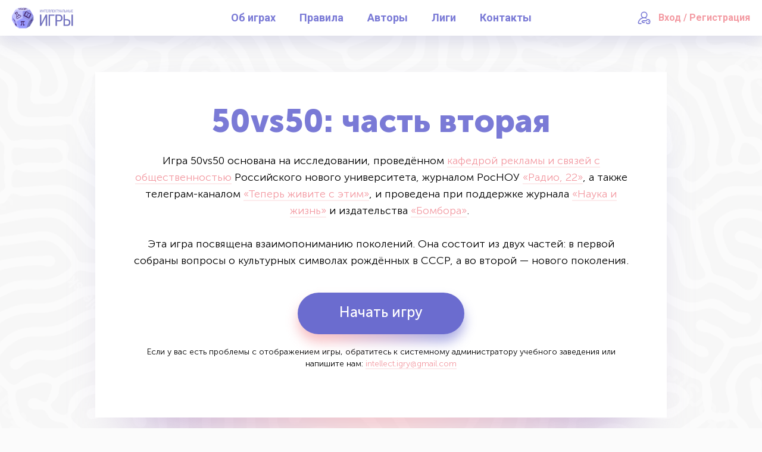

--- FILE ---
content_type: text/html; charset=UTF-8
request_url: https://igames.team/games/test/50vs50p2demo/
body_size: 13078
content:
<!DOCTYPE html>
<html>
    <head>
        <meta charset="utf-8">
            <meta name="viewport" content="width=1000, maximum-scale=1">
        <meta name="format-detection" content="telephone=no">
        <meta name="format-detection" content="address=no">
        <meta name="SKYPE_TOOLBAR" content="SKYPE_TOOLBAR_PARSER_COMPATIBLE">
        <meta name="yandex-verification" content="d147e8d2cd5ef856">
        <link rel="shortcut icon" type="image/x-icon" href="/favicon.png?0001">

                    <title>50vs50: часть вторая</title>
    <meta name="title" content="50vs50: часть вторая">

                            
                    <link href="https://fonts.googleapis.com/css?family=Roboto:400,700&amp;subset=cyrillic" rel="stylesheet">
            <link rel="stylesheet" href="/css/vendor.css?b741d144edc4ae36c97cc3aecfab66a2">
            <link rel="stylesheet" href="/css/common.css?a381012423fbe53393edde5da7cf9f12">
            <link href="https://cdn.jsdelivr.net/npm/suggestions-jquery@18.8.0/dist/css/suggestions.min.css" type="text/css" rel="stylesheet" />
        
            </head>
    <body class="body body_game body_column">
        <div class="body__wrapper">
                <div class="body__header">
        

<header js-header  class="header is-invisible   block">
    <div class="header__wrapper block-wrapper">
        <div class="header__side">
            <div class="header__logos">
                                                            <div class="header__logos-item header__logos-item_main">
                            <a href="/" class="header__logos-link">
                                <img src="/images/logo-blue.svg?18df19139d90096d10a9952dca716f8b" alt="">
                            </a>
                        </div>
                                                </div>
        </div>
        <div class="header__main">
                            <div class="header__nav">
                    <div class="header-nav header-nav_center">
                        <div class="header-nav__list">
                                                            <div class="header-nav__item">
                                    <a href="/about/" class="header-nav__link">Об играх</a>
                                </div>
                                                            <div class="header-nav__item">
                                    <a href="/rules/" class="header-nav__link">Правила</a>
                                </div>
                                                            <div class="header-nav__item">
                                    <a href="/autors/" class="header-nav__link">Авторы</a>
                                </div>
                                                            <div class="header-nav__item">
                                    <a href="/games/league/" class="header-nav__link">Лиги</a>
                                </div>
                                                            <div class="header-nav__item">
                                    <a href="/contacts/" class="header-nav__link">Контакты</a>
                                </div>
                                                    </div>
                    </div>
                </div>
                    </div>
        <div class="header__extra">
                            <div class="header__auth">
                    <div class="header-auth  ">
                                                    <div class="header-auth__actions">
                                <div class="header-auth__action">
                                    <a js-open-layer="auth/login" href="#" class="header-auth__action-link">Вход / Регистрация</a>
                                </div>
                            </div>
                                            </div>
                </div>
                        <div class="header__menu">
                                    <a js-open-layer="menu" href="#" class="header__menu-action"></a>
                            </div>
        </div>
    </div>
</header>

    
<div js-overlayer class="layer layer_menu layer_overlay" data-id="menu">
    <div class="layer__inside">
        <a js-close-layer class="layer-close" role="button" href="#"></a>
        <div class="layer__header">
            

<header js-header  class="header   header_layer header_no-shadow block">
    <div class="header__wrapper block-wrapper">
        <div class="header__side">
            <div class="header__logos">
                                                            <div class="header__logos-item header__logos-item_main">
                            <a href="/" class="header__logos-link">
                                <img src="/images/logo-blue.svg?18df19139d90096d10a9952dca716f8b" alt="">
                            </a>
                        </div>
                                                </div>
        </div>
        <div class="header__main">
                    </div>
        <div class="header__extra">
                        <div class="header__menu">
                                    <a js-close-layer href="#" class="header__menu-action header__menu-action_cross"></a>
                            </div>
        </div>
    </div>
</header>

        </div>
        <div class="layer__content">
            <div class="header-layer">
                <div class="header-layer__auth">
                    <div class="header-auth header-auth_box ">
                                                    <div class="header-auth__actions">
                                <div class="header-auth__action">
                                    <a js-open-layer="auth/login" href="#" class="header-auth__action-link">Вход / Регистрация</a>
                                </div>
                            </div>
                                            </div>
                </div>
                <div class="header-layer__nav">
                    <div class="header-nav header-nav_column">
                        <div class="header-nav__list">
                                                            <div class="header-nav__item">
                                    <a href="/about/" class="header-nav__link">Об играх</a>
                                </div>
                                                            <div class="header-nav__item">
                                    <a href="/rules/" class="header-nav__link">Правила</a>
                                </div>
                                                            <div class="header-nav__item">
                                    <a href="/autors/" class="header-nav__link">Авторы</a>
                                </div>
                                                            <div class="header-nav__item">
                                    <a href="/games/league/" class="header-nav__link">Лиги</a>
                                </div>
                                                            <div class="header-nav__item">
                                    <a href="/contacts/" class="header-nav__link">Контакты</a>
                                </div>
                                                    </div>
                    </div>
                </div>
            </div>
        </div>
        <div class="layer__footer">
            

<footer class="footer block">
    <div class="footer__wrapper block-wrapper block-wrapper_large">
        <div class="footer__columns">
            <div class="footer__copyright">
                <div class="footer__copyright-info">
                    &copy;&nbsp;2026 Интеллектуальные игры
                </div>
                <div class="footer__copyright-creonit">
                    <a class="footer__copyright-creonit-link" href="https://creonit.ru/" target="_blank">By <span class="footer__copyright-creonit-team">creonit</span></a>
                </div>
            </div>
            <div class="footer__socials">
                <div class="socials">
                    <div class="socials__list">
                                                                                    <a class="socials__item socials__item_vk" href="https://vk.com/igames.team" target="_blank">
                                    <span class="socials__item-icon"></span>
                                </a>
                                                                                                                                                                    <a class="socials__item socials__item_tg" href="https://t.me/igamesrosnou" target="_blank">
                                    <span class="socials__item-icon"></span>
                                </a>
                                                                                                                <a class="socials__item socials__item_yb" href="https://www.youtube.com/channel/UCtjKbaOm1cgbsJU6aS-N0YA" target="_blank">
                                    <span class="socials__item-icon"></span>
                                </a>
                                                                                                                            </div>
                </div>
            </div>
            <div class="footer__logos">
                            </div>
        </div>
    </div>
</footer>
        </div>
    </div>
</div>
    </div>
            <div class="body__content">
                        
    <div class="game-container block">
        <div class="game-container__wrapper block-wrapper">
                        <div
                    id="game-stage"
                    data-game='{&quot;id&quot;:173,&quot;title&quot;:&quot;50vs50: \u0447\u0430\u0441\u0442\u044c \u0432\u0442\u043e\u0440\u0430\u044f&quot;,&quot;title_league&quot;:&quot;&quot;,&quot;start_page_description&quot;:&quot;&quot;,&quot;slug&quot;:&quot;50vs50p2demo&quot;,&quot;content&quot;:&quot;&lt;p&gt;\u0418\u0433\u0440\u0430 50vs50 \u043e\u0441\u043d\u043e\u0432\u0430\u043d\u0430 \u043d\u0430 \u0438\u0441\u0441\u043b\u0435\u0434\u043e\u0432\u0430\u043d\u0438\u0438, \u043f\u0440\u043e\u0432\u0435\u0434\u0451\u043d\u043d\u043e\u043c &lt;a href=\&quot;https:\/\/rosnou.ru\/department\/kafedra-reklamy-i-svyazey-s-obshchestvennostyu\/\&quot;&gt;\u043a\u0430\u0444\u0435\u0434\u0440\u043e\u0439 \u0440\u0435\u043a\u043b\u0430\u043c\u044b \u0438 \u0441\u0432\u044f\u0437\u0435\u0439 \u0441 \u043e\u0431\u0449\u0435\u0441\u0442\u0432\u0435\u043d\u043d\u043e\u0441\u0442\u044c\u044e&lt;\/a&gt; \u0420\u043e\u0441\u0441\u0438\u0439\u0441\u043a\u043e\u0433\u043e \u043d\u043e\u0432\u043e\u0433\u043e \u0443\u043d\u0438\u0432\u0435\u0440\u0441\u0438\u0442\u0435\u0442\u0430, \u0436\u0443\u0440\u043d\u0430\u043b\u043e\u043c \u0420\u043e\u0441\u041d\u041e\u0423 &lt;a href=\&quot;https:\/\/rosnou.ru\/info-center\/newspaper_radio-22\/\&quot;&gt;&amp;laquo;\u0420\u0430\u0434\u0438\u043e, 22&amp;raquo;&lt;\/a&gt;, \u0430 \u0442\u0430\u043a\u0436\u0435 \u0442\u0435\u043b\u0435\u0433\u0440\u0430\u043c-\u043a\u0430\u043d\u0430\u043b\u043e\u043c &lt;a href=\&quot;https:\/\/t.me\/viveconesto\&quot;&gt;&amp;laquo;\u0422\u0435\u043f\u0435\u0440\u044c \u0436\u0438\u0432\u0438\u0442\u0435 \u0441 \u044d\u0442\u0438\u043c&amp;raquo;&lt;\/a&gt;, \u0438 \u043f\u0440\u043e\u0432\u0435\u0434\u0435\u043d\u0430 \u043f\u0440\u0438 \u043f\u043e\u0434\u0434\u0435\u0440\u0436\u043a\u0435 \u0436\u0443\u0440\u043d\u0430\u043b\u0430&amp;nbsp;&lt;a href=\&quot;https:\/\/nkj.ru\/\&quot;&gt;&amp;laquo;\u041d\u0430\u0443\u043a\u0430 \u0438 \u0436\u0438\u0437\u043d\u044c&amp;raquo;&lt;\/a&gt; \u0438 \u0438\u0437\u0434\u0430\u0442\u0435\u043b\u044c\u0441\u0442\u0432\u0430&amp;nbsp;&lt;a href=\&quot;https:\/\/bombora.ru\/\&quot;&gt;&amp;laquo;\u0411\u043e\u043c\u0431\u043e\u0440\u0430&amp;raquo;&lt;\/a&gt;.&amp;nbsp;&lt;\/p&gt;\r\n&lt;p&gt;\u042d\u0442\u0430 \u0438\u0433\u0440\u0430 \u043f\u043e\u0441\u0432\u044f\u0449\u0435\u043d\u0430 \u0432\u0437\u0430\u0438\u043c\u043e\u043f\u043e\u043d\u0438\u043c\u0430\u043d\u0438\u044e \u043f\u043e\u043a\u043e\u043b\u0435\u043d\u0438\u0439.&amp;nbsp;\u041e\u043d\u0430 \u0441\u043e\u0441\u0442\u043e\u0438\u0442 \u0438\u0437 \u0434\u0432\u0443\u0445 \u0447\u0430\u0441\u0442\u0435\u0439: \u0432 \u043f\u0435\u0440\u0432\u043e\u0439 \u0441\u043e\u0431\u0440\u0430\u043d\u044b \u0432\u043e\u043f\u0440\u043e\u0441\u044b \u043e \u043a\u0443\u043b\u044c\u0442\u0443\u0440\u043d\u044b\u0445 \u0441\u0438\u043c\u0432\u043e\u043b\u0430\u0445 \u0440\u043e\u0436\u0434\u0451\u043d\u043d\u044b\u0445 \u0432 \u0421\u0421\u0421\u0420, \u0430 \u0432\u043e \u0432\u0442\u043e\u0440\u043e\u0439 &amp;mdash; \u043d\u043e\u0432\u043e\u0433\u043e \u043f\u043e\u043a\u043e\u043b\u0435\u043d\u0438\u044f.&lt;\/p&gt;&quot;,&quot;started_at&quot;:null,&quot;demo&quot;:true,&quot;places_overlapped&quot;:false,&quot;control_manual&quot;:false,&quot;control_automatic&quot;:true,&quot;contest&quot;:{&quot;id&quot;:3,&quot;title&quot;:&quot;\u0414\u0435\u043c\u043e\u043d\u0441\u0442\u0440\u0430\u0446\u0438\u043e\u043d\u043d\u044b\u0435 \u0438\u0433\u0440\u044b&quot;,&quot;slug&quot;:&quot;test&quot;},&quot;stage&quot;:null,&quot;diploma_downloadable&quot;:true,&quot;finished&quot;:false,&quot;league_seasons&quot;:[]}'
                    data-member='null'
                    data-selected-league-season-id=""
                    data-messages="{&quot;guestMessage&quot;:null}"
                    class="game-view"
                    :class="{'is-initialized': initialized}"
            >
                
                    <div v-if="disconnection" class="game-view__disconnection">
                        <div class="game-disconnection">Возникли проблемы с подключением! Подождите...</div>
                    </div>
                    <transition name="-fade" mode="out-in">
                        <div v-if="game.control_automatic && instance.started && !instance.completed" class="game-view__header" key="header">
                            <div class="header header_game block">
                                <div class="header__wrapper">
                                    <div class="header__side -s-hidden"></div>
                                    <div class="header__main">
                                        <div class="header__score">
                                            <div class="game-score game-score_progress" v-if="session.id || (!session.id && instance.question.id && !instance.question.answered)">
                                                <template v-if="instance.question.type">
                                                    <div class="game-score__title">Вопрос</div>
                                                    <div class="game-score__value">{{ instance.question.number }} из {{ instance.questions }}</div>
                                                </template>
                                                <template v-else>
                                                    <div class="game-score__title">Информация</div>
                                                </template>
                                            </div>
                                            <div class="game-question-progress" v-if="!session.id && instance.question.id && instance.question.answered">
                                                <div class="game-question-progress__title">{{ instance.question.correct_answers }} из {{ countActiveSessions | pluralize(['команды', 'команд', 'команд']) }} ответили правильно</div>
                                                <div class="game-question-progress__line">
                                                    <div class="game-question-progress__line-bar" :style="{width: ((instance.question.correct_answers*100)/countActiveSessions)+'%'}"></div>
                                                </div>
                                            </div>
                                        </div>
                                        <div class="header__timer">
                                            <timer type="simple" :timer-end="instance.next_update"></timer>
                                        </div>
                                        <div class="header__points">
                                            <div class="game-points game-points_large">
                                                <div class="game-points__title">{{ session.id ? sessionPointsCaption : 'Зритель' }}</div>
                                            </div>
                                        </div>
                                    </div>
                                    <div class="header__extra">
                                        <a v-if="authenticated" href="/office/" class="header-auth__action-link">Личный кабинет</a>
                                        <a v-else js-open-layer="auth/login" href="#" class="header-auth__action-link">Вход / Регистрация</a>
                                    </div>
                                </div>
                            </div>
                        </div>
                    </transition>

                    <div class="game-view__timer" v-if="game.control_manual && instance.question.id && !instance.question.answered && !instance.groups.length">
                        <timer type="simple" size="medium" :timer-end="instance.next_update" :paused="instance.question.paused"></timer>
                    </div>

                    <div class="game-view__background"></div>
                    <div class="game-view__wrapper">
                        <template v-if="connected">
                            <template v-if="!instance.started">
                                <h1 class="game-view__title game-view__title_gap_small title-h2" v-html="game.title"></h1>
                                <div class="game-view__tags" v-if="game.title_league">
                                    <tag color="blue" :tags="[game.title_league]"></tag>
                                </div>
                                <template v-if="game.started_at">
                                    <div class="game-view__start">
                                        <div class="game-view-start">
                                            <div class="game-view-start__timer">
                                                <timer :timer-end="game.started_at"></timer>
                                            </div>
                                            <div class="game-view-start__description" v-if="game.control_automatic">
                                                <div class="game-view-start__display">
                                                    <div v-if="!session.id">
                                                        <div v-if="authenticated">
                                                            <div v-if="member">Вы авторизовались и можете участвовать в игре</div>
                                                            <div v-else="!member">Вы не можете участвовать в игре</div>
                                                        </div>
                                                        <div v-if="!authenticated">
                                                            <a href="#" @click.prevent="authorize">Авторизуйтесь, чтобы участвовать в игре</a>
                                                        </div>
                                                    </div>
                                                    <div v-if="!instance.id">Возможность присоединиться к игре появится за 30 минут до её старта</div>

                                                    <div v-if="session.id">
                                                        Вы подключились к игре, оставайтесь на странице, ожидайте начала
                                                    </div>

                                                    <div v-if="sessions > 0">
                                                        <b>К игре подключилось: {{ sessions }}</b>
                                                    </div>
                                                </div>

                                                <div v-if="game.start_page_description" v-html="game.start_page_description"></div>
                                            </div>

                                            <div class="game-view-start__actions" v-if="!session.id && instance.id && game.control_automatic && member && member.league_seasons.length < 2 && (!game.league_seasons.length || member.league_seasons.length)">
                                                 <button @click.prevent="join" type="button" class="button button_wide" :disabled="lockJoin"><span class="button__content"><span class="button__title"><span class="button__title-text">Вступить в игру</span></span></span></button>
                                            </div>

                                            <div class="game-view__addon" v-if="game.league_seasons.length > 0">
                                                <div class="games-list games-list_center">
                                                    <div class="games-list__title">Лиги, подключённые к игре</div>
                                                    <div class="games-list__list">
                                                        <div class="games-list__item games-card games-card_responsive" :class="{'is-active': (member && member.league_seasons.length === 1 && member.league_seasons[0].id === leagueSeason.id) || (session.id && session.league_season_id === leagueSeason.id)}" v-for="leagueSeason in game.league_seasons" :key="leagueSeason.id">
                                                            <div class="games-card__wrapper">
                                                                <div class="games-card__main">
                                                                    <div class="games-card__title title-h2">
                                                                        <span class="games-card__title title-h2">{{ leagueSeason.league_title }}</span>
                                                                    </div>
                                                                    <div class="games-card__side" v-if="!session.id && instance.id && game.control_automatic && member && member.league_seasons.length > 1 && member.league_seasons.find(s => s.id === leagueSeason.id)">
                                                                        <div class="games-card__side-minor">
                                                                            <div class="games-card__actions">
                                                                                <div class="games-card__action">
                                                                                     <button @click.prevent="join({leagueSeasonId: leagueSeason.id})" type="button" class="button button_small" :disabled="lockJoin"><span class="button__content"><span class="button__title"><span class="button__title-text">Вступить в игру</span></span></span></button>
                                                                                </div>
                                                                            </div>
                                                                        </div>
                                                                    </div>
                                                                </div>
                                                            </div>
                                                        </div>
                                                    </div>
                                                </div>
                                            </div>
                                        </div>
                                    </div>
                                </template>

                                <template v-if="!game.started_at">
                                    <div v-if="!instance.id" class="game-view__start">
                                        <div class="game-view-start">
                                            <template v-if="game.demo">
                                                <div class="game-view-start__description">
                                                    <div v-html="game.content"></div>
                                                </div>
                                                <div class="game-view-start__actions">
                                                    <div class="actions-set actions-set_justify_center actions-set_column">
                                                        <div class="actions-set__list">
                                                            <div class="actions-set__item actions-set__item_main">
                                                                <button @click.prevent="start" type="button" class="button button_wide"><span class="button__content"><span class="button__title"><span class="button__title-text">Начать игру</span></span></span></button>
                                                            </div>
                                                        </div>
                                                        <div class="actions-set__disclaimer" v-if="game.start_page_description" v-html="game.start_page_description"></div>
                                                        <div class="actions-set__disclaimer" v-else="">Если у&nbsp;вас есть проблемы с&nbsp;отображением игры, обратитесь к&nbsp;системному администратору учебного заведения или напишите нам: <a target="_blank" href="mailto:intellect.igry@gmail.com">intellect.igry@gmail.com</a></div>
                                                    </div>
                                                </div>
                                            </template>
                                            <template v-else>
                                                <div class="game-view-start__description">
                                                    <div>Игра ещё не готова к участию</div>
                                                </div>
                                            </template>
                                        </div>
                                    </div>

                                    <div v-if="instance.id">
                                        <div class="game-view__start">
                                            <div class="game-view-start">
                                                <template v-if="session.id">
                                                    <div class="game-view-start__timer">
                                                        <timer :timer-end="instance.next_update"></timer>
                                                    </div>
                                                    <div class="game-view-start__description">
                                                        <div>Вы подключились к игре, ожидайте начала игры</div>
                                                    </div>
                                                </template>
                                                <template v-else>
                                                    <div class="game-view-start__description">
                                                        <div>Ожидание подключения</div>
                                                    </div>
                                                </template>
                                            </div>
                                        </div>
                                    </div>
                                </template>
                            </template>

                            <!-- Онлайн режим -->
                            <template v-if="game.control_automatic">
                                <template v-if="instance.question.id && session.id && !instance.completed">
                                <div class="game-view__tags" v-if="game.title_league">
                                    <tag color="blue" :tags="[game.title_league]"></tag>
                                </div>
                                    <div class="game-view__question">
                                        <question :key="instance.question.id" :question="instance.question" :error="answerError" :sending="answerSending" :answer="answer" :messages="messages" @change="sendAnswer"></question>
                                        <question-result-layer ref="questionResultLayer" :question="instance.question" :session-question="sessionQuestion" :sessions="countActiveSessions" :demo="game.demo"></question-result-layer>
                                    </div>

                                    <div class="game-view-start__actions" v-if="game.demo">
                                        <div class="actions-set actions-set_justify_center actions-set_column">
                                            <div class="actions-set__list">
                                                <div class="actions-set__item actions-set__item_main">
                                                    <button @click="nextQuestion" type="button" class="button button_wide"><span class="button__content"><span class="button__title"><span class="button__title-text">Далее</span></span></span></button>
                                                </div>
                                            </div>
                                        </div>
                                    </div>

                                </template>

                                <!-- Финальный экран демо-игры -->
                                <template v-if="game.demo && instance.completed && session.id">
                                    <h1 class="game-view__title title-h2">Вы заработали</h1>
                                    <div class="game-view__start">
                                        <div class="game-view-start">
                                            <div class="game-view-start__description">
                                                <div class="game-points game-points_xlarge">
                                                    <div class="game-points__title">{{ sessionPointsCaption }}</div>
                                                </div>
                                            </div>
                                            <div class="game-view-start__actions">
                                                 <button @click.prevent="start" type="button" class="button button_wide"><span class="button__content"><span class="button__title"><span class="button__title-text">Сыграть ещё раз</span></span></span></button>
                                            </div>
                                        </div>
                                    </div>
                                </template>

                                <!-- Таблица участников -->
                                <template v-if="!game.demo && instance.started && (!session.id || instance.completed)">
                                    <h1 class="game-view__title game-view__title_gap_small title-h2" v-html="game.title"></h1>
                                    <div class="game-view__tags" v-if="game.title_league">
                                        <tag color="blue" :tags="[game.title_league]"></tag>
                                    </div>

                                    <div class="game-view__addon game-view__addon_stack" v-if="!session.id && !instance.completed">
                                        <div class="toggle-button-swipe" @click="spectatorScoreboardVisible = !spectatorScoreboardVisible">
                                            <div class="toggle-button-swipe__item" :class="{'is-active': !spectatorScoreboardVisible}">
                                                <div class="toggle-button-swipe__label">Вопросы</div>
                                            </div>
                                            <div class="toggle-button-swipe__item" :class="{'is-active': spectatorScoreboardVisible}">
                                                <div class="toggle-button-swipe__label">Участники</div>
                                            </div>
                                        </div>
                                    </div>

                                    <transition name="-slide">
                                        <div class="game-view__addon game-view__addon_stack" v-if="game.league_seasons.length && (spectatorScoreboardVisible || instance.completed)">
                                            <div class="toggle-buttons">
                                                <div
                                                    class="toggle-buttons__item"
                                                    :class="{'is-active': activeLeagueSeasonId === league_season.id}"
                                                    v-for="league_season in game.league_seasons"
                                                    :key="league_season.id"
                                                    @click.prevent="selectedLeagueSeasonId = league_season.id"
                                                >
                                                    <div class="toggle-buttons__label">{{ league_season.league_title }}</div>
                                                </div>
                                            </div>
                                        </div>
                                    </transition>

                                    <transition name="-slide">
                                        <div class="game-view__question" key="spectator-question" v-if="instance.question.id && !instance.completed && !spectatorScoreboardVisible">
                                            <question :key="instance.question.id" :question="instance.question" :error="answerError" :sending="answerSending" :answer="answer" :spectator="true" :messages="messages"></question>
                                            <question-result-layer ref="questionResultLayer" :question="instance.question" :sessions="countActiveSessions" :demo="game.demo" :spectator="true"></question-result-layer>
                                        </div>
                                    </transition>
                                    <transition name="-slide">
                                        <div class="game-view__results-table" key="spectator-results" v-if="spectatorScoreboardVisible || instance.completed">
                                            <results-table :results="scoreboardSessions" :overlap="game.places_overlapped"></results-table>
                                        </div>
                                    </transition>
                                </template>
                            </template>

                            <!-- Очный режим -->
                            <template v-if="game.control_manual && instance.id && !instance.started">
                                <div class="game-view__screen-lock game-screen-lock">
                                    <div class="game-screen-lock__header">
                                        <div class="game-screen-lock__header-item"><img src="/images/rosnou.svg?9a8cc5623d1aceb8f251b4b8561c7a76" alt=""></div>
                                        <div class="game-screen-lock__header-item"><img src="/images/rosmolodej.svg?7973aad25c21bb280f55e02ea2b8478c" alt=""></div>
                                    </div>
                                    <div class="game-screen-lock__logo">
                                        <img src="/images/logo-white.svg?aa490a7b954c07c572c5f6e072d3c571" alt="">
                                    </div>
                                    <div class="game-screen-lock__content">
                                        <div class="game-screen-lock__suptitle">18 января 2026</div>
                                        <div class="game-screen-lock__title">«{{ game.title }}»</div>
                                    </div>
                                </div>
                            </template>
                            <template v-if="game.control_manual && instance.started">
                                <template v-if="!countRoundCompletedQuestions && !instance.question.id && instance.groups.length < 3 && instance.round.id">
                                    <div class="game-view__screen-lock game-screen-lock">
                                        <div class="game-screen-lock__header">
                                            <div class="game-screen-lock__header-item"><img src="/images/rosnou.svg?9a8cc5623d1aceb8f251b4b8561c7a76" alt=""></div>
                                            <div class="game-screen-lock__header-item"><img src="/images/rosmolodej.svg?7973aad25c21bb280f55e02ea2b8478c" alt=""></div>
                                        </div>
                                        <div class="game-screen-lock__logo">
                                            <img src="/images/logo-white.svg?aa490a7b954c07c572c5f6e072d3c571" alt="">
                                        </div>
                                        <div class="game-screen-lock__content">
                                            <div class="game-screen-lock__suptitle">{{ ['Первый', 'Второй', 'Третий'][instance.round.number - 1] }} раунд</div>
                                            <div class="game-screen-lock__title">«{{ instance.round.title }}»</div>
                                        </div>
                                    </div>
                                </template>
                                <template v-else>

                                    <template v-if="(!instance.question.id || instance.question.answered) && instance.groups.length && !(instance.question.answer_content || instance.question.answer_image)">
                                        <div class="game-view__question-grid game-question-grid">
                                            <div class="game-question-grid__row" v-for="group in instance.groups" :key="group.id">
                                                <div class="game-question-grid__title">{{ group.title }}</div>
                                                <div class="game-question-grid__cell" :class="{'is-disabled': isCompletedQuestionInGroupByNumber(group.id, i), 'game-question-grid__cell_blue': i === 1,  'game-question-grid__cell_yellow': i === 2,  'game-question-grid__cell_green': i === 3,  'game-question-grid__cell_red': i === 4}" style="width:1%" v-for="i in [1, 2, 3, 4]"><span>{{ (instance.round.hard_column_number && i >= instance.round.hard_column_number) ? 20 : 10 }}</span></div>
                                            </div>
                                        </div>
                                    </template>

                                    <template v-if="instance.question.id && !instance.question.answered">
                                        <div class="game-view__question game-view__question_center">
                                            <div class="game-question">
                                                <div class="game-question__header">
                                                    <div class="game-question__title game-question__title_large" v-if="!instance.question.image">{{ instance.question.title }}</div>
                                                    <div v-if="instance.question.image" class="game-question__image">
                                                        <img :src="instance.question.image" alt="">
                                                    </div>
                                                </div>
                                                <div class="game-question__content"></div>
                                            </div>
                                        </div>
                                    </template>

                                    <template v-if="instance.question.id && instance.question.answered && (instance.question.answer_content || instance.question.answer_image)">
                                        <div class="game-view__question game-view__question_center">
                                            <div class="game-question">
                                                <div class="game-question__header">
                                                    <div class="game-question__title game-question__title_large" v-if="!instance.question.answer_image">{{ instance.question.answer_content }}</div>
                                                    <div v-if="instance.question.answer_image" class="game-question__image">
                                                        <img :src="instance.question.answer_image" alt="">
                                                    </div>
                                                </div>
                                                <div class="game-question__content"></div>
                                            </div>
                                        </div>
                                    </template>

                                    <template v-if="( (!instance.question.id || (instance.question.id && instance.question.answered)) && instance.round.number == 3 && !(instance.question.answer_content || instance.question.answer_image)) || !instance.round.id">
                                        <div class="game-view__results game-view__results_pin-top">
                                            <div class="game-view__results-table game-view__results-table_large">
                                                <results-table :results="instance.sessions" :overlap="game.places_overlapped"></results-table>
                                            </div>
                                        </div>
                                    </template>

                                    <template v-if="( (!instance.question.id || (instance.question.id && instance.question.answered)) && !(instance.question.answer_content || instance.question.answer_image) && instance.round.number == 1)">
                                        <round-parts :parts="instance.rounds[1].parts" :sessions="instance.sessions"></round-parts>
                                    </template>

                                    <div class="game-view__round-members" v-if="instance.round.sessions.length">
                                        <div class="game-round-members" is="transition-group" name="-sort">
                                            <div class="game-round-members__item" :class="{'game-round-members__item_active': roundSession.active, 'game-round-members__item_success': roundSession.success}" v-for="roundSession in sortedRoundsSessions" :key="roundSession.id">
                                                <div class="game-round-members__heading">
                                                    <span class="game-round-members__title">{{ roundSession.title }}</span>
                                                    <span class="game-round-members__subtitle">{{ getSessionById(roundSession.session_id).member.team.title }}</span>
                                                </div>
                                                <div class="game-round-members__dotted"></div>
                                                <div class="game-round-members__points">
                                                    <div class="game-points">
                                                        <div class="game-points__title">{{ roundSession.points }}</div>
                                                    </div>
                                                </div>
                                            </div>
                                        </div>
                                    </div>
                                </template>
                            </template>
                        </template>

                        <div v-if="!connected">
                            Идет загрузка данных, подождите...
                        </div>
                    </div>
                    <div v-if="instance.started" class="game-view__connections">
                        Подключений: {{ sessions }}
                    </div>
                    <div v-if="showMembersTable">
                        <collapse
                            class="-relative"
                            :breakpoints="{
                                1001: {
                                    close: true
                                }
                            }"
                        >
                            <template v-slot="{ isOpened, doToggle }">
                            <button @click="doToggle" class="collapse-action">Список участников</button>
                                <div
                                    :class="{
                                        '-display-none': !isOpened
                                    }"
                                >
                                    <results-table :results="scoreboardSessions" :overlap="game.places_overlapped"></results-table>
                                </div>
                            </template>
                        </collapse>

                    </div>
                
            </div>
                    </div>
    </div>

    
<div js-team-layer data-team-url="/team.ajax/" class="layer layer_team layer_overlay" data-id="team">
    <div class="layer__inside">
        <a js-close-layer class="layer-close" role="button" href="#"></a>
        <div js-team-layer-content class="layer__content">
            <div class="layer-loader"></div>
        </div>
    </div>
</div>
    
<template id="template-timer">
    <div js-timer class="timer timer_game" :class="{'timer_type_simple': type == 'simple', 'timer_size_medium': size === 'medium'}" :data-timer-end="timerEnd">
        <div class="timer__cards">
            <template v-if="type != 'simple'">
                <div class="timer__card">
                    <div js-timer-card data-type="days" class="timer-card timer-card_dark" :class="{'timer-card_type_simple': type == 'simple'}">
                        <div class="timer-card__value">
                            <div js-timer-card-value class="timer-card__value-text">00</div>
                        </div>
                        <div class="timer-card__title">дни</div>
                    </div>
                </div>
                <div class="timer__card">
                    <div js-timer-card data-type="hours" class="timer-card timer-card_dark" :class="{'timer-card_type_simple': type == 'simple'}">
                        <div class="timer-card__value">
                            <div js-timer-card-value class="timer-card__value-text">00</div>
                        </div>
                        <div class="timer-card__title">часы</div>
                    </div>
                </div>
            </template>
            <div class="timer__card">
                <div js-timer-card data-type="minutes" class="timer-card timer-card_dark" :class="{'timer-card_type_simple': type == 'simple'}">
                    <div class="timer-card__value">
                        <div js-timer-card-value class="timer-card__value-text">00</div>
                    </div>
                    <div class="timer-card__title">минуты</div>
                </div>
            </div>
            <div class="timer__card">
                <div js-timer-card data-type="seconds" class="timer-card timer-card_dark" :class="{'timer-card_type_simple': type == 'simple'}">
                    <div class="timer-card__value">
                        <div js-timer-card-value class="timer-card__value-text">00</div>
                    </div>
                    <div class="timer-card__title">секунды</div>
                </div>
            </div>
        </div>
    </div>
</template>

    
<template id="template-round-parts">
    <div class="game-view__round-parts game-round-parts">
        <div class="game-round-parts__part" :class="{'game-round-parts__part_active': part.started && !part.completed}" v-for="part in parts" :key="part.id">
            <!--<div class="game-round-parts__title">{{ ['', 'I', 'II', 'II', 'IV', 'V'][part.number] }}</div>-->
            <div class="game-round-parts__title">{{ part.number }}</div>
            <div class="game-round-parts__spots" is="transition-group" name="-sort">
                <div class="game-round-parts__spot" :class="{'game-round-parts__spot_empty': !roundSession.session_id, 'game-round-parts__spot_success': roundSession.success, 'game-round-parts__spot_active': roundSession.active}" v-for="roundSession in sortRoundSessions(part.sessions)" :key="roundSession.id">
                    <template v-if="roundSession.session_id">
                        <div class="game-round-parts__spot-content">
                            <div class="game-round-parts__spot-title">{{ roundSession.title }}</div>
                            <div class="game-round-parts__spot-subtitle">{{ getSessionById(roundSession.session_id).member.team.title }}</div>
                        </div>
                        <transition name="-fade" mode="out-in">
                            <div class="game-round-parts__spot-points" v-if="roundSession.started">
                                <div class="game-points">
                                    <div class="game-points__title">{{ roundSession.points }}</div>
                                </div>
                            </div>
                        </transition>
                    </template>
                </div>
            </div>
        </div>
    </div>
</template>

    
<template id="template-question">
    <div class="game-question">
        <div class="game-question__header">
            <div class="game-question__title-wrapper">
                <div v-if="question.author" class="game-question__sup-title">Автор вопроса: {{ question.author }}</div>
                <div v-if="question.type == 'spaces'" class="game-question__title">Заполните пробелы в истории, выбрав из предлагаемых вариантов.</div>
                <div v-else class="game-question__title" v-html="question.title"></div>
            </div>
            <div v-if="question.image" class="game-question__image">
                <img :src="question.image" alt="">
            </div>
        </div>
        <div class="game-question__description" v-if="question.content" v-html="question.content"></div>
        <div class="game-question__content">
            <div class="game-question__answers">
                <question-single :answers="question.answers" :answer="answerNormalized" :sending="sending" :error="error" :completed="question.answered" :disabled="spectator" @change="change" v-if="question.type == 'single'"></question-single>
                <question-collation :answers="question.answers" :answer="answerNormalized" :sending="sending" :error="error" :completed="question.answered" :disabled="spectator" @change="change"  v-else-if="question.type == 'collation'"></question-collation>
                <question-spaces :answers="question.answers" :answer="answerNormalized" :sending="sending" :error="error" :completed="question.answered" :disabled="spectator" @change="change"  v-else-if="question.type == 'spaces'"></question-spaces>
            </div>
            <div class="game-question__disclaimer" :class="{'game-question__disclaimer_warning': question.type == 'single' && answerNormalized}" v-if="question.type">
                {{ spectator ? ( (messages && messages.guestMessage) ? messages.guestMessage : 'Вы вошли в игру как зритель: можете видеть вопросы, выбирать варианты и узнавать правильные ответы') : 'Вы&nbsp;можете изменить ответ, пока не&nbsp;истекло время.' }}
            </div>
        </div>
    </div>
</template>

    
<template id="template-question-single">
    <div class="game-question-single">
        <div class="game-question-single__list">
            <label class="game-question-single__item" v-for="answer in answers" :key="answer.id" :class="{'is-correct': answer.correct, 'is-wrong': (completed && value == answer.id && !answer.correct)}">
                <input class="game-question-single__item-input" v-model="value" type="radio" name="answer" :value="answer.id" :disabled="isDisabled" @change="change(answer.id)">
                <span class="game-question-single__item-wrapper">
                    <span class="game-question-single__item-title" v-html="answer.title"></span>
                </span>
            </label>
        </div>
    </div>
</template>

    
<template id="template-question-collation">
    <div class="game-question-collation">
        <div class="game-question-collation__lists">
            <div class="game-question-collation__list game-question-collation__list_variants">
                <div ref="dragVariant" v-for="variant in variants" :data-variant-id="variant.id" class="game-question-collation__item game-question-collation__item_variant">
                    <span js-question-collation-item-title class="game-question-collation__item-title" v-html="variant.title"></span>
                </div>
            </div>
            <div class="game-question-collation__list game-question-collation__list_targets">
                <div js-drag-drop ref="dragDrop" v-for="variant in variants" :data-variant-id="variant.id" class="game-question-collation__item game-question-collation__item_drop"></div>
            </div>
            <div class="game-question-collation__list game-question-collation__list_answers">
                <div ref="dragTake" v-for="answer in variantsAnswers" :data-answer-id="answer.id" class="game-question-collation__item game-question-collation__item_take">
                    <input :value="answer.id" :disabled="!answer.isReady || isDisabled" type="hidden" name="answers[]">
                    <span js-question-collation-item-title class="game-question-collation__item-title" v-html="answer.title"></span>
                </div>
            </div>
        </div>
    </div>
</template>


    
<template id="template-question-spaces">
    <div class="game-question-spaces">
        <div class="game-question-spaces__text" :data-disabled="isDisabled" v-html="questionContent"></div>
    </div>
</template>

    
<template id="template-question-result-layer">
    <div js-layer-vue data-disable-overlay-close="true" class="layer layer_question-result layer_overlay" data-id="game/question-result">
        <div class="layer__inside">
            <div class="layer__content">
                <div class="game-question-result">
                    <div class="game-question-result__header">
                        <div class="game-question-result__header-title">
                            <div class="game-question-result__title" v-if="spectator">
                                Правильный ответ на этот вопрос
                            </div>
                            <div class="game-question-result__title" v-else-if="questionCached.type == 'single'">
                                {{ correct ? 'Правильно!' : 'Неправильно ¯ \ _ (ツ) _ / ¯' }}
                            </div>
                            <div class="game-question-result__title" v-else="">
                                {{ correct ? 'Правильно!' : (partiallyCorrect ? 'Частично правильно :)' : 'Неправильно ¯ \ _ (ツ) _ / ¯') }}
                            </div>
                        </div>
                        <div v-if="sessionQuestion && sessionQuestion.correct" class="game-question-result__header-points">
                            <div class="game-points">
                                <div class="game-points__title">+{{ points }}</div>
                            </div>
                        </div>
                    </div>
                    <div class="game-question-result__image" v-if="questionCached.answer_image">
                        <img :src="questionCached.answer_image" alt="">
                    </div>
                    <div class="game-question-result__list">
                        <template v-if="questionCached.type == 'single'">
                            <div v-for="answer in resultAnswers" :key="answer.id" class="game-question-result__item">
                                <div class="game-question-result__item-content" v-html="answer.content"></div>
                            </div>
                        </template>
                        <template v-else-if="questionCached.type == 'collation'">
                            <div v-for="answer in resultAnswers" :key="answer.id" class="game-question-result__item">
                                <div class="game-question-result__item-title"v-if="answer.user_title && !spectator" v-html="answer.user_title" :class="{'is-correct': answer.correct, 'is-wrong': !answer.correct}"></div>
                                <div class="game-question-result__item-title is-correct" v-html="answer.title"></div>
                                <div class="game-question-result__item-content" v-html="answer.content"></div>
                            </div>
                        </template>
                        <template v-else-if="questionCached.type == 'spaces'">
                            <div class="game-question-result__item">
                                <div class="game-question-result__item-content" v-html="resultAnswers.content"></div>
                            </div>
                        </template>
                    </div>
                    <div class="game-question-result__progress" v-if="!demo">
                        <div class="game-question-progress">
                            <div class="game-question-progress__title">{{ questionCached.correct_answers }} из {{ sessions | pluralize(['команды', 'команд', 'команд']) }} ответили правильно</div>
                            <div class="game-question-progress__line">
                                <div class="game-question-progress__line-bar" :style="{width: ((questionCached.correct_answers*100)/sessions)+'%'}"></div>
                            </div>
                        </div>
                    </div>
                </div>
            </div>
        </div>
    </div>
</template>

    
<template id="template-results-table">
    <div class="results-table" :class="{'results-table_page': type == 'page'}">
        <table class="results-table__table">
            <colgroup>
                <col class="results-table__table-place">
                <col class="results-table__table-title">
                <col class="results-table__table-points">
                <col class="results-table__table-points">
                <col class="results-table__table-extra">
            </colgroup>
            <thead>
                <tr class="results-table__header">
                    <td class="results-table__header-item">
                        <span class="-s-hidden">Место</span>
                        <span class="-s-visible">№</span>
                    </td>
                    <td class="results-table__header-item">Название команды</td>
                    <td class="results-table__header-item" v-if="hasExtraPoints">Участники</td>
                    <td class="results-table__header-item" v-if="hasPoints">Баллов за&nbsp;игру</td>
                    <td class="results-table__header-item" v-if="hasStagePoints">Общий&nbsp;балл за&nbsp;игры&nbsp;этапа</td>
                </tr>
            </thead>
            <tbody is="transition-group" name="-sort">
                <tr @click.prevent="item.is_group ? null : openTeamInfo(item.member.team.id)" v-for="item in normalizedResults" :key="item.id" class="results-table-team results-table__team" :class="{'is-highlight': item.success}">
                    <template v-if="item.is_group">
                        <td colspan="3" class="results-table-team__item results-table-team__item_group">{{ item.title }}</td>
                        <td class="results-table-team__item results-table-team__item_group results-table-team__item_mobile">{{ item.title }}</td>
                    </template>
                    <template v-if="!item.is_group">
                        <td class="results-table-team__item results-table-team__item_place" :class="{'results-table-team__item_inactive': item.inactive}">{{ item.place ? item.normalizedPlace : '?' }}<span class="results-table-team__direction" v-if="item.league_assigned_scope_direction" :data-direction="item.league_assigned_scope_direction"></span></td>
                        <td class="results-table-team__item results-table-team__item_title" :class="{'results-table-team__item_inactive': item.inactive}">{{ item.member.team.title }}</td>
                        <td v-if="hasExtraPoints" class="results-table-team__item results-table-team__item_extra" :class="{'results-table-team__item_inactive': item.inactive}">
                            <div v-if="item.extra_points" class="results-table-team__extra">
                                <span v-for="point in 7" class="results-table-team__extra-point" :class="{'is-active': point <= item.extra_points}"></span>
                            </div>
                        </td>
                        <td class="results-table-team__item results-table-team__item_points" v-if="hasPoints" :class="{'results-table-team__item_inactive': item.inactive}">{{ item.points }} <span class="results-table-team__notice" v-if="item.conflictTime" :title="'Участник отвечал на вопросы дольше на ' + item.conflictTimeTitle + ', чем участник, занявший ' + item.conflictPlace + ' место'">+{{ item.conflictTime }} сек</span></td>
                        <td class="results-table-team__item results-table-team__item_points" v-if="hasStagePoints" :class="{'results-table-team__item_inactive': item.inactive}">{{ item.stage_points }}</td>
                        <td class="results-table-team__item results-table-team__item_mobile">
                            <div class="results-team-card">
                                <div class="results-team-card__wrapper">
                                    <div class="results-team-card__header">
                                        <div class="results-team-card__header-place">
                                            <div class="results-team-card__place" v-if="item.success">{{ item.normalizedPlace }} место</div>
                                            <div class="results-team-card__place" v-else>№ {{ item.normalizedPlace }}</div>
                                        </div>
                                        <div class="results-team-card__header-title">
                                            <div class="results-team-card__title">{{ item.member.team.title }}</div>
                                        </div>
                                    </div>
                                    <div class="results-team-card__list">
                                        <div v-if="hasPoints" class="results-team-card__item">
                                            <div class="results-team-card__item-title">баллов за&nbsp;игру</div>
                                            <div class="results-team-card__item-content">
                                                <div class="results-team-card__points">{{ item.points }}</div>
                                            </div>
                                        </div>
                                        <div v-if="hasStagePoints" class="results-team-card__item">
                                            <div class="results-team-card__item-title">баллов за&nbsp;все&nbsp;игры</div>
                                            <div class="results-team-card__item-content">
                                                <div class="results-team-card__points">{{ item.stage_points }}</div>
                                            </div>
                                        </div>
                                        <!--<div v-if="hasExtraPoints && item.extra_points" class="results-team-card__item results-team-card__item_extra">
                                            <div class="results-team-card__item-title">Доп. раунд:</div>
                                            <div class="results-team-card__item-content">
                                                <div class="results-table-team__extra">
                                                    <span v-for="point in item.extra_points" class="results-table-team__extra-point" :class="{'is-active': point == 1}"></span>
                                                </div>
                                            </div>
                                        </div>-->
                                        <div v-if="item.conflictTime" class="results-team-card__item results-team-card__item_extra results-team-card__item_extra_time">
                                            <div class="results-team-card__item-title"><b>На&nbsp;{{ item.conflictTimeTitle }}</b> дольше отвечали, чем участник занявший {{ item.conflictPlace }}&nbsp;место.</div>
                                        </div>
                                    </div>
                                </div>
                            </div>
                        </td>
                    </template>
                </tr>
            </tbody>
        </table>
    </div>
</template>

    
<template id="template-tag">
    <div class="tags-list">
        <div class="tags-list__list">
            <div class="tags-list__item" v-for="tag in tags">
                <span class="tag" v-if="color" :class="{[`tag_${color}`]: color}">
                    <span class="tag__wrapper">
                        <span class="tag__title" v-html="tag"></span>
                    </span>
                </span>
            </div>
        </div>
    </div>
</template>
    
<template id="template-collapse">
    <div
        :is="className"
        v-bind="$attrs"
        v-on="allListeners"
    >
        <slot v-bind="{ isOpened, doToggle, doOpen, doClose }">
        </slot>
    </div>
</template>
            </div>
            <div class="body__footer">
                            </div>
        </div>

                    
<div js-auth-layer class="layer layer_auth layer_auth_login layer_overlay" data-id="auth/login">
    <div class="layer__inside">
        <form js-login-form novalidate action="/api/users/authorize" method="post">
            <a js-close-layer class="layer-close" role="button" href="#"></a>
            <div class="layer__header">
                <div class="layer__title title-h2 -gap_none">Вход</div>
            </div>
            <div class="layer__header">
                <div class="layer__title title-h3">Вход для команд</div>
            </div>
            <div class="layer__content">
                <div class="-gap-form_fieldset_medium">
                    <div class="form-row">
                        <label js-inputShadow
                class="field "><span class="field__title">Email</span><span class="field__main"><input
                                                                required                class="field__input"
                type="text"
                                                name="email"
                                    value=""
                ></span></label>
                    </div>
                    <div class="form-row">
                        <label js-inputShadow
                class="field "><span class="field__title">Пароль</span><span class="field__main"><input
                                                                required                class="field__input"
                type="password"
                                                name="password"
                                    value=""
                ><span js-password-visibility class="field__button field__button_password"></span></span></label>
                    </div>
                </div>

                <div class="actions-set actions-set_justify_center actions-set_column">
                    <div class="actions-set__list">
                        <div class="actions-set__item actions-set__item_main">
                            <button
                        type="submit"                        class="button button_wide button_blue button_large "><span class="button__content"><span class="button__title"><span class="button__title-text">Войти</span></span></span></button>
                        </div>
                        <div class="actions-set__item">
                            <button
                     js-login-registration=''
                        type="button"                        class="button button_link button_pink button_medium button_dashed "><span class="button__content"><span class="button__title"><span class="button__title-text">Ещё не зарегистрированы?</span></span></span></button>
                        </div>
                        <div class="actions-set__item">
                            <button
                     js-login-restore=''
                        type="button"                        class="button button_link button_pink button_medium button_dashed "><span class="button__content"><span class="button__title"><span class="button__title-text">Забыли пароль?</span></span></span></button>
                        </div>
                    </div>
                </div>
            </div>
        </form>
    </div>
</div>
            

<div js-auth-layer js-registration data-disable-overlay-close="true" class="layer layer_registration layer_overlay" data-id="auth/registration" data-office-url="/office/">
    <div class="layer__inside">
        <a js-close-layer class="layer-close" role="button" href="#"></a>
        <div class="layer__header">
            <div class="auth-header auth-header_registration">
                <div class="auth-header__main">
                    <div class="auth-header__main-major">
                        <div class="auth-header__title title-h2">Регистрация</div>
                    </div>
                </div>
                <div class="auth-header__description">
                    <p>Заполните обязательную информацию о&nbsp;вашей команде</p>
                </div>
                <div class="auth-header__description">
                    <p>Внесите данные о&nbsp;руководителях и&nbsp;участниках команды. Вы&nbsp;можете указать эту информацию позже в&nbsp;личном кабинете. Ваша заявка будет одобрена модератором только после того, как будут заполнены все данные</p>
                </div>
            </div>
        </div>
        <div class="layer__content">
            <div js-registration-basic>
                <form js-registration-form novalidate action="/api/users/register" data-cabinet-url="/office/" method="post">
                    <input type="hidden" name="region">
                    <div class="-gap-form_fieldset_medium form-columns form-columns_2x">
                        <div class="form-columns__list">
                            <div class="form-columns__item">
                                <div class="form-row">
                                    <label js-inputShadow
                class="field "><span class="field__title">Email</span><span class="field__main"><input
                                                                required                class="field__input"
                type="text"
                                                name="email"
                                    value=""
                ></span></label>
                                </div>
                                <div class="form-row">
                                    <label js-inputShadow
                class="field "><span class="field__title">Пароль</span><span class="field__main"><input
                                                                required                class="field__input"
                type="password"
                                                name="password"
                                    value=""
                ><span js-password-visibility class="field__button field__button_password"></span></span></label>
                                </div>
                                <div class="form-row">
                                    <label js-inputShadow
                class="field "><span class="field__title">Пароль ещё раз</span><span class="field__main"><input
                                                                required                class="field__input"
                type="password"
                                                name="password_confirmation"
                                    value=""
                ><span js-password-visibility class="field__button field__button_password"></span></span></label>
                                </div>
                                <div class="form-row">
                                    <label js-inputShadow
                class="field "><span class="field__title">Название команды</span><span class="field__main"><input
                                                                required                class="field__input"
                type="text"
                                autocomplete="teamname"                name="name"
                                    value=""
                ></span></label>
                                </div>
                            </div>
                            <div class="form-columns__item">
                                <div class="form-row">
                                    <label js-inputshadow class="field is-required">
                                        <select class="field__input field__select" name="league">
                                            <option class="hidden" value="" selected disabled>Выберите лигу</option>
                                                                                            <option value="1">Лига школ и колледжей</option>
                                                                                            <option value="3">Университетская лига</option>
                                                                                            <option value="4">Открытая лига</option>
                                                                                    </select>
                                    </label>
                                </div>
                                <div class="form-row">
                                    <label js-inputshadow class="field is-required">
                                        <select js-country-change class="field__input field__select" name="country">
                                            <option class="hidden" value="" selected disabled>Ваш регион</option>
                                                                                            <option value="ru">РФ</option>
                                                                                            <option value="other">Другая страна</option>
                                                                                    </select>
                                    </label>
                                </div>
                                <div class="form-row">
                                    <label js-inputShadow
                class="field "><span class="field__title">Населенный пункт</span><span class="field__main"><input
                                                                required                class="field__input"
                type="text"
                                                name="city"
                                    value=""
                ></span></label>
                                </div>
                                <div class="form-row">
                                    <label js-inputShadow
                class="field "><span class="field__title">Кого представляет ваша команда?*</span><span class="field__main"><input
                                                                required                class="field__input"
                type="text"
                                                name="school"
                                    value=""
                ></span></label>
                                </div>
                            </div>
                        </div>
                    </div>

                    <div class="actions-set actions-set_column">
                        <div class="actions-set__annotation">* Если команда представляет организацию (это может быть школа, колледж, вуз, учреждение, центр дополнительного образования, коммерческая или любая другая организация)&nbsp;&mdash; укажите в&nbsp;этом поле её&nbsp;полное название.
                            Если команда представляет сообщество (это может быть семья, двор, компания друзей, коллеги по&nbsp;работе и&nbsp;так далее) или если регистрируется индивидуальный игрок&nbsp;&mdash; укажите это в&nbsp;произвольном формате, но&nbsp;в&nbsp;именительном падеже: Семья Петровых; Дом 1234 по&nbsp;улице Радио; Отдел продаж компании N.; Иван Иванович Иванов и&nbsp;так далее.
                        </div>
                        <div class="actions-set__annotation">После того, как вы&nbsp;нажмёте кнопку &laquo;Завершить регистрацию&raquo;, на&nbsp;указанную вами электронную почту придёт уведомление, а&nbsp;вы&nbsp;получите доступ в&nbsp;личный кабинет. В&nbsp;личном кабинете обязательно заполните список участников вашей команды (от&nbsp;1&nbsp;до&nbsp;7&nbsp;человек). Вы&nbsp;сможете самостоятельно вносить и&nbsp;изменять состав команды, менять капитана и&nbsp;руководителей, а&nbsp;также изменять пароль. Чтобы изменить название или другую информацию о&nbsp;команде, пишите на&nbsp;<a href="mailto:intellect.igry@gmail.com">intellect.igry@gmail.com</a>. После одобрения заявки вы&nbsp;получите доступ к&nbsp;играм вашей лиги.
                        </div>
                    </div>
                    <br>

                    <div class="actions-set actions-set_justify_center actions-set_column">
                        <div class="actions-set__list">
                            <div class="actions-set__item">
                                <button
                        type="submit"                        class="button button_wide button_blue button_large "><span class="button__content"><span class="button__title"><span class="button__title-text">Завершить регистрацию</span></span></span></button>
                            </div>
                        </div>
                    </div>
                </form>
            </div>
            <div data-url="/register/team/members/?registration=1" js-registration-team></div>
        </div>
    </div>
</div>
            
<div js-auth-layer class="layer layer_auth layer_overlay" data-id="auth/restore">
    <div class="layer__inside">
        <form js-restore-password-form novalidate action="/api/users/restore_password" method="post">
            <a js-close-layer class="layer-close" role="button" href="#"></a>
            <div class="layer__header">
                <div class="layer__title title-h2">Забыли пароль?</div>
            </div>
            <div class="layer__content">
                <div class="-gap-form_fieldset_medium">
                    <div class="form-row">
                        <label js-inputShadow
                class="field "><span class="field__title">Email</span><span class="field__main"><input
                                                                required                class="field__input"
                type="text"
                                                name="email"
                                    value=""
                ></span></label>
                    </div>
                </div>

                <div class="actions-set actions-set_justify_center actions-set_column">
                    <div class="actions-set__list">
                        <div class="actions-set__item actions-set__item_main">
                            <button
                        type="submit"                        class="button button_wide button_blue button_large "><span class="button__content"><span class="button__title"><span class="button__title-text">Восстановить пароль</span></span></span></button>
                        </div>
                        <div class="actions-set__item">
                            <button
                     js-close-layer=''
                        type="button"                        class="button button_link button_pink button_medium button_dashed "><span class="button__content"><span class="button__icon button__icon_arrow-direction-left button__icon_side_left "></span><span class="button__title"><span class="button__title-text">Назад</span></span></span></button>
                        </div>
                    </div>
                </div>
            </div>
        </form>
    </div>
</div>

<div js-auth-layer class="layer layer_auth layer_overlay" data-id="auth/restore-success">
    <div class="layer__inside">
        <a js-close-layer class="layer-close" role="button" href="#"></a>
        <div class="layer__content">
            <div class="auth-result auth-result_ok">
                <div class="auth-result__description">
                    На вашу почту <b js-restore-password-email></b> отправлена ссылка для восстановления пароля
                </div>
            </div>

            <div class="actions-set actions-set_justify_center actions-set_column">
                <div class="actions-set__list">
                    <div class="actions-set__item">
                        <button
                     js-close-layer=''
                        type="button"                        class="button button_link button_pink button_medium button_dashed "><span class="button__content"><span class="button__icon button__icon_arrow-direction-left button__icon_side_left "></span><span class="button__title"><span class="button__title-text">Назад</span></span></span></button>
                    </div>
                </div>
            </div>
        </div>
    </div>

</div>
        

                                        <script src="https://browser.sentry-cdn.com/5.5.0/bundle.min.js" crossorigin="anonymous"></script>
                <script>
                    Sentry.init({ dsn: 'https://f5ac202788004f3ba4a1a58d7d39208b@sentry.igames.team/2' });
                </script>
                        <script src="/js/vendor.js?f588523d6772d7556bd0943e4cf5cc08"></script>
            <script type="text/javascript" src="https://cdn.jsdelivr.net/npm/suggestions-jquery@18.8.0/dist/js/jquery.suggestions.min.js"></script>
            <script src="/js/common.js?97221509f90e2319d4215e3cd1579463"></script>
        
            <script src="https://cdn.jsdelivr.net/npm/vue/dist/vue.min.js"></script>
        <script src="/js/game.js?950000e2acbf1f632a1a46a837b2c4d1"></script>

                
        <script>
            app.dadataToken = '2f3e26a022443acc9114c9e6c09c2b69c13a71a2';
            app.serverDiffTime = (new Date("2026-01-18T08:06:10+03:00")).getTime() - Date.now();
                            app.authenticated = false;
                        app.start();
        </script>

        
        
                    <!-- Yandex.Metrika counter -->
<script type="text/javascript" >
    (function (d, w, c) {
        (w[c] = w[c] || []).push(function() {
            try {
                w.yaCounter50841795 = new Ya.Metrika2({
                    id:50841795,
                    clickmap:true,
                    trackLinks:true,
                    accurateTrackBounce:true,
                    webvisor:true
                });
            } catch(e) { }
        });

        var n = d.getElementsByTagName("script")[0],
            s = d.createElement("script"),
            f = function () { n.parentNode.insertBefore(s, n); };
        s.type = "text/javascript";
        s.async = true;
        s.src = "https://mc.yandex.ru/metrika/tag.js";

        if (w.opera == "[object Opera]") {
            d.addEventListener("DOMContentLoaded", f, false);
        } else { f(); }
    })(document, window, "yandex_metrika_callbacks2");
</script>
<noscript><div><img src="https://mc.yandex.ru/watch/50841795" style="position:absolute; left:-9999px;" alt="" /></div></noscript>
<!-- /Yandex.Metrika counter -->            </body>
</html>




--- FILE ---
content_type: text/css
request_url: https://igames.team/css/common.css?a381012423fbe53393edde5da7cf9f12
body_size: 34439
content:
ol,ul{list-style:none}blockquote:last-child,ol li:last-child,ol:last-child,p:last-child,table:last-child,ul li:last-child,ul:last-child{margin-bottom:0}.block,.block-wrapper{-webkit-box-sizing:border-box;-moz-box-sizing:border-box}.button,select.field__input,select.selectus-field{-webkit-user-select:none;-moz-user-select:none;-ms-user-select:none}.content-nav__notice,.field__title,.games-card__action{white-space:nowrap}body,table{word-break:break-word}.layer-loader,.timer.is-loading::before{-moz-animation:loading-rotate-step 1.5s linear infinite}a,abbr,acronym,address,applet,big,blockquote,body,caption,cite,code,dd,del,dfn,div,dl,dt,em,fieldset,form,h1,h2,h3,h4,h5,h6,html,iframe,img,ins,kbd,label,legend,li,object,ol,p,pre,q,s,samp,small,span,strike,strong,sub,sup,table,tbody,td,tfoot,th,thead,tr,tt,ul,var{margin:0;padding:0;border:0;outline:0;font-weight:inherit;font-style:inherit;font-family:inherit;font-size:100%;vertical-align:baseline}blockquote,ol,p,table,table ul li,ul{margin-bottom:1.555555555555556em}.button,body{font-family:'Museo Sans Cyrl',-apple-system,BlinkMacSystemFont,'Segoe UI',Roboto,Helvetica,Arial,sans-serif,'Apple Color Emoji','Segoe UI Emoji','Segoe UI Symbol'}caption,img,table,td,th{vertical-align:middle}table{border-spacing:0}caption,td,th{text-align:left;font-weight:400}b,ol li::before,strong{font-weight:700}a img{border:none}article,aside,canvas,details,figcaption,figure,footer,header,hgroup,main,menu,nav,section,summary{margin:0;padding:0;border:0;outline:0;display:block}audio,canvas,video{display:inline-block}[hidden],audio:not([controls]){display:none}.body,.body__wrapper{display:-moz-box;display:-webkit-flex;display:-ms-flexbox}@font-face{font-family:'Museo Sans Cyrl';src:url(../fonts/MuseoSansCyrl-100.woff2) format('woff2'),url(../fonts/MuseoSansCyrl-100.woff) format('woff');font-weight:300;font-style:normal}@font-face{font-family:'Museo Sans Cyrl';src:url(../fonts/MuseoSansCyrl-100Italic.woff2) format('woff2'),url(../fonts/MuseoSansCyrl-100Italic.woff) format('woff');font-weight:300;font-style:italic}@font-face{font-family:'Museo Sans Cyrl';src:url(../fonts/MuseoSansCyrl-300.woff2) format('woff2'),url(../fonts/MuseoSansCyrl-300.woff) format('woff');font-weight:400;font-style:normal}@font-face{font-family:'Museo Sans Cyrl';src:url(../fonts/MuseoSansCyrl-300Italic.woff2) format('woff2'),url(../fonts/MuseoSansCyrl-300Italic.woff) format('woff');font-weight:400;font-style:italic}@font-face{font-family:'Museo Sans Cyrl';src:url(../fonts/MuseoSansCyrl-500.woff2) format('woff2'),url(../fonts/MuseoSansCyrl-500.woff) format('woff');font-weight:500;font-style:normal}@font-face{font-family:'Museo Sans Cyrl';src:url(../fonts/MuseoSansCyrl-500Italic.woff2) format('woff2'),url(../fonts/MuseoSansCyrl-500Italic.woff) format('woff');font-weight:500;font-style:italic}@font-face{font-family:'Museo Sans Cyrl';src:url(../fonts/MuseoSansCyrl-700.woff2) format('woff2'),url(../fonts/MuseoSansCyrl-700.woff) format('woff');font-weight:700;font-style:normal}@font-face{font-family:'Museo Sans Cyrl';src:url(../fonts/MuseoSansCyrl-700Italic.woff2) format('woff2'),url(../fonts/MuseoSansCyrl-700Italic.woff) format('woff');font-weight:700;font-style:italic}@font-face{font-family:'Museo Sans Cyrl';src:url(../fonts/MuseoSansCyrl-900.woff2) format('woff2'),url(../fonts/MuseoSansCyrl-900.woff) format('woff');font-weight:900;font-style:normal}@font-face{font-family:'Museo Sans Cyrl';src:url(../fonts/MuseoSansCyrl-900Italic.woff2) format('woff2'),url(../fonts/MuseoSansCyrl-900Italic.woff) format('woff');font-weight:900;font-style:italic}@-moz-keyframes loading-rotate-step{0%{-webkit-transform:rotate(0);-moz-transform:rotate(0);-o-transform:rotate(0);-ms-transform:rotate(0);transform:rotate(0)}80%{-webkit-transform:rotate(300deg);-moz-transform:rotate(300deg);-o-transform:rotate(300deg);-ms-transform:rotate(300deg);transform:rotate(300deg)}100%{-webkit-transform:rotate(360deg);-moz-transform:rotate(360deg);-o-transform:rotate(360deg);-ms-transform:rotate(360deg);transform:rotate(360deg)}}@-webkit-keyframes loading-rotate-step{0%{-webkit-transform:rotate(0);-moz-transform:rotate(0);-o-transform:rotate(0);-ms-transform:rotate(0);transform:rotate(0)}80%{-webkit-transform:rotate(300deg);-moz-transform:rotate(300deg);-o-transform:rotate(300deg);-ms-transform:rotate(300deg);transform:rotate(300deg)}100%{-webkit-transform:rotate(360deg);-moz-transform:rotate(360deg);-o-transform:rotate(360deg);-ms-transform:rotate(360deg);transform:rotate(360deg)}}@-o-keyframes loading-rotate-step{0%{-webkit-transform:rotate(0);-moz-transform:rotate(0);-o-transform:rotate(0);-ms-transform:rotate(0);transform:rotate(0)}80%{-webkit-transform:rotate(300deg);-moz-transform:rotate(300deg);-o-transform:rotate(300deg);-ms-transform:rotate(300deg);transform:rotate(300deg)}100%{-webkit-transform:rotate(360deg);-moz-transform:rotate(360deg);-o-transform:rotate(360deg);-ms-transform:rotate(360deg);transform:rotate(360deg)}}@keyframes loading-rotate-step{0%{-webkit-transform:rotate(0);-moz-transform:rotate(0);-o-transform:rotate(0);-ms-transform:rotate(0);transform:rotate(0)}80%{-webkit-transform:rotate(300deg);-moz-transform:rotate(300deg);-o-transform:rotate(300deg);-ms-transform:rotate(300deg);transform:rotate(300deg)}100%{-webkit-transform:rotate(360deg);-moz-transform:rotate(360deg);-o-transform:rotate(360deg);-ms-transform:rotate(360deg);transform:rotate(360deg)}}@-moz-keyframes loading-rotate{0%{-webkit-transform:rotate(0);-moz-transform:rotate(0);-o-transform:rotate(0);-ms-transform:rotate(0);transform:rotate(0)}100%{-webkit-transform:rotate(360deg);-moz-transform:rotate(360deg);-o-transform:rotate(360deg);-ms-transform:rotate(360deg);transform:rotate(360deg)}}@-webkit-keyframes loading-rotate{0%{-webkit-transform:rotate(0);-moz-transform:rotate(0);-o-transform:rotate(0);-ms-transform:rotate(0);transform:rotate(0)}100%{-webkit-transform:rotate(360deg);-moz-transform:rotate(360deg);-o-transform:rotate(360deg);-ms-transform:rotate(360deg);transform:rotate(360deg)}}@-o-keyframes loading-rotate{0%{-webkit-transform:rotate(0);-moz-transform:rotate(0);-o-transform:rotate(0);-ms-transform:rotate(0);transform:rotate(0)}100%{-webkit-transform:rotate(360deg);-moz-transform:rotate(360deg);-o-transform:rotate(360deg);-ms-transform:rotate(360deg);transform:rotate(360deg)}}@keyframes loading-rotate{0%{-webkit-transform:rotate(0);-moz-transform:rotate(0);-o-transform:rotate(0);-ms-transform:rotate(0);transform:rotate(0)}100%{-webkit-transform:rotate(360deg);-moz-transform:rotate(360deg);-o-transform:rotate(360deg);-ms-transform:rotate(360deg);transform:rotate(360deg)}}@-moz-keyframes flash-update{0%,100%,50%{opacity:1;-ms-filter:none;filter:none}25%,75%{opacity:.5;-ms-filter:"progid:DXImageTransform.Microsoft.Alpha(Opacity=50)";filter:alpha(opacity=50)}}@-webkit-keyframes flash-update{0%,100%,50%{opacity:1;-ms-filter:none;filter:none}25%,75%{opacity:.5;-ms-filter:"progid:DXImageTransform.Microsoft.Alpha(Opacity=50)";filter:alpha(opacity=50)}}@-o-keyframes flash-update{0%,100%,50%{opacity:1;-ms-filter:none;filter:none}25%,75%{opacity:.5;-ms-filter:"progid:DXImageTransform.Microsoft.Alpha(Opacity=50)";filter:alpha(opacity=50)}}@keyframes flash-update{0%,100%,50%{opacity:1;-ms-filter:none;filter:none}25%,75%{opacity:.5;-ms-filter:"progid:DXImageTransform.Microsoft.Alpha(Opacity=50)";filter:alpha(opacity=50)}}.-fade-enter-active,.-fade-leave-active{-webkit-transition:opacity .5s;-moz-transition:opacity .5s;-o-transition:opacity .5s;-ms-transition:opacity .5s;transition:opacity .5s}.-fade-enter,.-fade-leave-to{opacity:0;-ms-filter:"progid:DXImageTransform.Microsoft.Alpha(Opacity=0)";filter:alpha(opacity=0)}.-slide-enter,.-slide-leave-to,.body__wrapper.is-hide{-ms-filter:"progid:DXImageTransform.Microsoft.Alpha(Opacity=0)";opacity:0}.-sort-move{-webkit-transition:.75s cubic-bezier(.645,.045,.355,1);-moz-transition:.75s cubic-bezier(.645,.045,.355,1);-o-transition:.75s cubic-bezier(.645,.045,.355,1);-ms-transition:.75s cubic-bezier(.645,.045,.355,1);transition:.75s cubic-bezier(.645,.045,.355,1)}.-slide-enter-active,.-slide-leave-active{-webkit-transition:.3s ease;-moz-transition:.3s ease;-o-transition:.3s ease;-ms-transition:.3s ease;transition:.3s ease;-webkit-transition-property:max-height opacity;-moz-transition-property:max-height opacity;-o-transition-property:max-height opacity;-ms-transition-property:max-height opacity;transition-property:max-height opacity;-webkit-transform:translate3d(0,0,0);-moz-transform:translate3d(0,0,0);-o-transform:translate3d(0,0,0);-ms-transform:translate3d(0,0,0);transform:translate3d(0,0,0);overflow:hidden}.-slide-enter,.-slide-leave-to{max-height:0;filter:alpha(opacity=0)}.-slide-enter-to,.-slide-leave{max-height:100vh}@-moz-keyframes spin{from{-webkit-transform:rotate(0);-moz-transform:rotate(0);-o-transform:rotate(0);-ms-transform:rotate(0);transform:rotate(0)}to{-webkit-transform:rotate(360deg);-moz-transform:rotate(360deg);-o-transform:rotate(360deg);-ms-transform:rotate(360deg);transform:rotate(360deg)}}@-webkit-keyframes spin{from{-webkit-transform:rotate(0);-moz-transform:rotate(0);-o-transform:rotate(0);-ms-transform:rotate(0);transform:rotate(0)}to{-webkit-transform:rotate(360deg);-moz-transform:rotate(360deg);-o-transform:rotate(360deg);-ms-transform:rotate(360deg);transform:rotate(360deg)}}@-o-keyframes spin{from{-webkit-transform:rotate(0);-moz-transform:rotate(0);-o-transform:rotate(0);-ms-transform:rotate(0);transform:rotate(0)}to{-webkit-transform:rotate(360deg);-moz-transform:rotate(360deg);-o-transform:rotate(360deg);-ms-transform:rotate(360deg);transform:rotate(360deg)}}@keyframes spin{from{-webkit-transform:rotate(0);-moz-transform:rotate(0);-o-transform:rotate(0);-ms-transform:rotate(0);transform:rotate(0)}to{-webkit-transform:rotate(360deg);-moz-transform:rotate(360deg);-o-transform:rotate(360deg);-ms-transform:rotate(360deg);transform:rotate(360deg)}}body,html{min-width:320px;height:100%}html{-webkit-tap-highlight-color:transparent}body{background:#fff;-moz-osx-font-smoothing:grayscale;-webkit-font-smoothing:antialiased;-webkit-text-size-adjust:100%;cursor:default;overflow-y:scroll;color:#000;font-size:18px;line-height:1.555555555555556}.body{display:-webkit-box;display:box;display:flex;-webkit-box-orient:vertical;-moz-box-orient:vertical;-o-box-orient:vertical;-webkit-flex-direction:column;-ms-flex-direction:column;flex-direction:column}.body__wrapper,.body_column .body__content{display:-webkit-box;-webkit-box-orient:vertical;-moz-box-orient:vertical;-o-box-orient:vertical}.body__wrapper{overflow:hidden;-webkit-box-flex:1;-moz-box-flex:1;-o-box-flex:1;box-flex:1;-webkit-flex:1 0 auto;-ms-flex:1 0 auto;flex:1 0 auto;display:box;display:flex;-webkit-flex-direction:column;-ms-flex-direction:column;flex-direction:column;position:relative}.body__wrapper.is-locked{position:fixed;top:0;bottom:0;width:100%}.body__wrapper.is-hide{-webkit-transition:opacity .25s cubic-bezier(.645,.045,.355,1) .3s;-moz-transition:opacity .25s cubic-bezier(.645,.045,.355,1) .3s;-o-transition:opacity .25s cubic-bezier(.645,.045,.355,1) .3s;-ms-transition:opacity .25s cubic-bezier(.645,.045,.355,1) .3s;transition:opacity .25s cubic-bezier(.645,.045,.355,1) .3s;filter:alpha(opacity=0)}.body__overlay,.button__icon::after{-webkit-transition:opacity .25s cubic-bezier(.645,.045,.355,1);-moz-transition:opacity .25s cubic-bezier(.645,.045,.355,1);-o-transition:opacity .25s cubic-bezier(.645,.045,.355,1);-ms-transition:opacity .25s cubic-bezier(.645,.045,.355,1)}.body__overlay{transition:opacity .25s cubic-bezier(.645,.045,.355,1);pointer-events:none;opacity:0;-ms-filter:"progid:DXImageTransform.Microsoft.Alpha(Opacity=0)";filter:alpha(opacity=0);z-index:1199;position:fixed;top:0;left:0;right:0;bottom:0;background-image:-webkit-linear-gradient(top,rgba(107,108,207,.8) 0,rgba(243,154,162,.8) 100%);background-image:-moz-linear-gradient(top,rgba(107,108,207,.8) 0,rgba(243,154,162,.8) 100%);background-image:-o-linear-gradient(top,rgba(107,108,207,.8) 0,rgba(243,154,162,.8) 100%);background-image:-ms-linear-gradient(top,rgba(107,108,207,.8) 0,rgba(243,154,162,.8) 100%);background-image:linear-gradient(to bottom,rgba(107,108,207,.8) 0,rgba(243,154,162,.8) 100%)}.link,.toggle__fake,a{-webkit-transition:.15s ease;-moz-transition:.15s ease;-o-transition:.15s ease;-ms-transition:.15s ease}ol li,ul li{position:relative;margin-bottom:.777777777777778em;padding-left:28px}.body__overlay.is-opened{z-index:1201;pointer-events:auto;opacity:1;-ms-filter:none;filter:none}.button input,.field__title,.layer.is-faded,.layer_overlay{pointer-events:none}.button input,.button__icon::before{-ms-filter:"progid:DXImageTransform.Microsoft.Alpha(Opacity=0)"}.body__content,.body__footer,.body__header{-webkit-box-flex:1;-moz-box-flex:1;-o-box-flex:1;box-flex:1;-webkit-flex:0 0 auto;-ms-flex:0 0 auto;flex:0 0 auto}.body__content{-webkit-box-flex:1;-moz-box-flex:1;-o-box-flex:1;-ms-box-flex:1;box-flex:1;-webkit-flex-grow:1;flex-grow:1}.body__footer{margin-top:auto}.body_column .body__content{display:-moz-box;display:-webkit-flex;display:-ms-flexbox;display:box;display:flex;-webkit-flex-direction:column;-ms-flex-direction:column;flex-direction:column;-webkit-box-pack:center;-moz-box-pack:center;-o-box-pack:center;-ms-flex-pack:center;-webkit-justify-content:center;justify-content:center}.body_game{background:url(../images/game/card-bg.png) center #fbfbfb;background-blend-mode:darken}img{max-width:100%}.button,td,th{vertical-align:top}em,i{font-style:italic}.link,a{transition:.15s ease;border-bottom:2px solid rgba(243,154,162,.2);color:#f39aa2;text-decoration:none}.link:active,.link:hover,a:active,a:hover{border-bottom-color:rgba(243,154,162,.4);color:#f39aa2;text-decoration:none}.link_inherit{color:inherit}a[href^='tel:']{border-bottom-width:0;white-space:nowrap;text-decoration:none;color:inherit}ol{counter-reset:nums}ol li{counter-increment:nums;list-style-type:none}ol li::before{content:counter(nums) '.';position:absolute;left:0;color:#7a7ad6}ul li::before{content:'';-webkit-transform:translateY(-50%);-moz-transform:translateY(-50%);-o-transform:translateY(-50%);-ms-transform:translateY(-50%);transform:translateY(-50%);display:block;position:absolute;left:1px;top:.85em;width:6px;height:6px;border-radius:50%;background-color:#7a7ad6}ul[type=zebra]{color:#979797}ul[type=zebra] b,ul[type=zebra] strong{color:#000}ul[type=zebra] li{padding-left:0}ul[type=zebra] li::before{content:none}.-cursor-grab{cursor:move;cursor:grab}.-cursor-grabbing{cursor:move;cursor:grabbing}template{display:none}.block{box-sizing:border-box;padding-left:20px;padding-right:20px}.layer .block{padding-right:0;padding-left:0}.block-wrapper{box-sizing:border-box;margin-left:auto;margin-right:auto;min-width:280px;max-width:960px}.button,.button__icon{-webkit-box-sizing:border-box;-moz-box-sizing:border-box}.block-wrapper_large{max-width:1160px}.block-wrapper_small{max-width:760px}@media (min-width:1201px){.block-out_large{margin-right:-100px}}@media (min-width:1251px){.block-out_large{margin-right:-120px}}.button::-moz-focus-inner{padding:0;border:0}.button{-webkit-box-flex:1;-moz-box-flex:1;-o-box-flex:1;box-flex:1;-webkit-flex:0 1 auto;-ms-flex:0 1 auto;flex:0 1 auto;cursor:pointer;user-select:none;-webkit-transition:none;-moz-transition:none;-o-transition:none;-ms-transition:none;transition:none;box-sizing:border-box;display:inline-block;position:relative;padding:0;border:0;border-radius:1px;outline:0;background:0 0;font-style:normal;font-weight:500;font-size:24px;line-height:1.208333333333333;text-align:center;text-transform:none;text-decoration:none}.button_link,.button_warning{font-weight:700}.button input{opacity:0;filter:alpha(opacity=0);position:absolute;top
  left:0}.button__icon{box-sizing:border-box;-webkit-box-ordinal-group:2;-moz-box-ordinal-group:2;-o-box-ordinal-group:2;-ms-flex-order:2;-webkit-order:2;order:2;-webkit-box-flex:1;-moz-box-flex:1;-o-box-flex:1;box-flex:1;-webkit-flex:0 0 auto;-ms-flex:0 0 auto;flex:0 0 auto;display:-webkit-box;display:-moz-box;display:-webkit-flex;display:-ms-flexbox;display:box;display:flex;-webkit-box-pack:center;-moz-box-pack:center;-o-box-pack:center;-ms-flex-pack:center;-webkit-justify-content:center;justify-content:center;position:relative;top:-1px;margin-left:25px}.button__icon_side_left,.results-team-card__item-content{-webkit-box-ordinal-group:-1;-moz-box-ordinal-group:-1;-o-box-ordinal-group:-1}.button__icon::after{content:'';transition:opacity .25s cubic-bezier(.645,.045,.355,1);opacity:1;-ms-filter:none;filter:none;-webkit-box-flex:1;-moz-box-flex:1;-o-box-flex:1;box-flex:1;-webkit-flex:0 0 auto;-ms-flex:0 0 auto;flex:0 0 auto;display:block;margin-top:auto;margin-bottom:auto}.button__icon::before{content:'';-webkit-transition:opacity .25s cubic-bezier(.645,.045,.355,1);-moz-transition:opacity .25s cubic-bezier(.645,.045,.355,1);-o-transition:opacity .25s cubic-bezier(.645,.045,.355,1);-ms-transition:opacity .25s cubic-bezier(.645,.045,.355,1);transition:opacity .25s cubic-bezier(.645,.045,.355,1);-webkit-transition-delay:75ms;-moz-transition-delay:75ms;-o-transition-delay:75ms;-ms-transition-delay:75ms;transition-delay:75ms;opacity:0;filter:alpha(opacity=0);-webkit-box-flex:1;-moz-box-flex:1;-o-box-flex:1;box-flex:1;-webkit-flex:0 0 auto;-ms-flex:0 0 auto;flex:0 0 auto;position:absolute;margin-top:auto;margin-bottom:auto}.button__icon_side_left{-ms-flex-order:-1;-webkit-order:-1;order:-1;margin-right:25px;margin-left:0}.button__icon_arrow-left::after{width:6px;height:11px}.button__icon_arrow-left::after,.button__icon_arrow-left::before{background:url("data:image/svg+xml;charset=utf-8,%3Csvg xmlns=%22http://www.w3.org/2000/svg%22 viewBox=%220 0 6 11%22 preserveAspectRatio=%22none%22%3E%3Cpath d=%22M.2 6l4.5 4.7c.3.3.8.3 1 0 .3-.3.3-.8 0-1.1l-4-4.2 4-4.2C6 .9 6 .4 5.7.1c-.3-.3-.8-.3-1 0L.2 5c-.1.1-.2.3-.2.5s.1.4.2.5z%22 fill=%22%23fff%22/%3E%3C/svg%3E") no-repeat;-webkit-background-size:100% 100%;-moz-background-size:100% 100%;background-size:100% 100%}.button__icon_arrow-left::before{width:6px;height:11px}.button__icon_arrow-direction-left::after,.button__icon_arrow-direction-left::before,.button__icon_arrow-direction-right::after,.button__icon_arrow-direction-right::before{width:22px;height:16px}.button__icon_arrow-direction-right::after,.button__icon_arrow-direction-right::before{background:url("data:image/svg+xml;charset=utf-8,%3Csvg xmlns=%22http://www.w3.org/2000/svg%22 width=%2221%22 height=%2215%22 viewBox=%220 0 21 15%22 preserveAspectRatio=%22none%22%3E%3Cpath fill=%22%23fff%22 d=%22M14.1.2c-.3-.3-.8-.3-1.1 0-.3.3-.3.8 0 1.1l5.4 5.5H.7c-.4 0-.7.3-.7.8 0 .4.3.8.7.8h17.7L13 13.8c-.3.3-.3.8 0 1.1.3.3.8.3 1.1 0l6.6-6.7c.3-.3.3-.8 0-1.1L14.1.2z%22/%3E%3C/svg%3E") no-repeat;-webkit-background-size:100% 100%;-moz-background-size:100% 100%;background-size:100% 100%}.button__icon_arrow-direction-left::after,.button__icon_arrow-direction-left::before{background:url("data:image/svg+xml;charset=utf-8,%3Csvg width=%2221%22 height=%2215%22 viewBox=%220 0 21 15%22 fill=%22none%22 xmlns=%22http://www.w3.org/2000/svg%22 preserveAspectRatio=%22none%22%3E%3Cpath d=%22M6.859 14.774c.286.301.762.301 1.058 0a.767.767 0 0 0 0-1.064L2.551 8.26h17.708c.413 0 .741-.334.741-.754a.752.752 0 0 0-.74-.763H2.55L7.918 1.3a.78.78 0 0 0 0-1.075.733.733 0 0 0-1.058 0L.222 6.968a.749.749 0 0 0 0 1.064l6.637 6.742z%22 fill=%22%23fff%22/%3E%3C/svg%3E") no-repeat;-webkit-background-size:100% 100%;-moz-background-size:100% 100%;background-size:100% 100%}.button__icon_plus::after,.button__icon_plus::before{width:8px;height:8px}.button__icon_plus::after,.button__icon_plus::before{background:url("data:image/svg+xml;charset=utf-8,%3Csvg width=%228%22 height=%228%22 viewBox=%220 0 8 8%22 fill=%22none%22 xmlns=%22http://www.w3.org/2000/svg%22 preserveAspectRatio=%22none%22%3E%3Cpath d=%22M0 4.7V3.314h3.239V0h1.537v3.315H8v1.384H4.776V8H3.24V4.7H0z%22 fill=%22%23fff%22/%3E%3C/svg%3E") no-repeat;-webkit-background-size:100% 100%;-moz-background-size:100% 100%;background-size:100% 100%}.button__icon_check::after,.button__icon_check::before{width:9px;height:7px}.button__icon_check::after,.button__icon_check::before{background:url("data:image/svg+xml;charset=utf-8,%3Csvg width=%229%22 height=%227%22 viewBox=%220 0 9 7%22 fill=%22none%22 xmlns=%22http://www.w3.org/2000/svg%22 preserveAspectRatio=%22none%22%3E%3Cpath d=%22M8.837.966l-.79-.801A.533.533 0 0 0 7.654 0a.533.533 0 0 0-.395.165L3.45 4.036 1.742 2.298a.534.534 0 0 0-.395-.165.534.534 0 0 0-.395.165l-.79.801A.55.55 0 0 0 0 3.5c0 .157.054.29.163.4l2.101 2.134.79.801c.109.11.24.165.395.165a.534.534 0 0 0 .395-.165l.79-.801 4.203-4.266A.55.55 0 0 0 9 1.367a.55.55 0 0 0-.163-.4z%22 fill=%22%23fff%22/%3E%3C/svg%3E") no-repeat;-webkit-background-size:100% 100%;-moz-background-size:100% 100%;background-size:100% 100%}.button__icon_chart::after,.button__icon_chart::before{width:10px;height:11px}.button__icon_chart::after,.button__icon_chart::before{background:url("data:image/svg+xml;charset=utf-8,%3Csvg xmlns=%22http://www.w3.org/2000/svg%22 xmlns:xlink=%22http://www.w3.org/1999/xlink%22 width=%2210%22 height=%2211%22 viewBox=%220 0 10 11%22 preserveAspectRatio=%22none%22%3E%3Cdefs%3E%3Cpath id=%22a%22 d=%22M381 2234.25v-5h2v5z%22/%3E%3Cpath id=%22b%22 d=%22M385 2234.25v-10h2v10z%22/%3E%3Cpath id=%22c%22 d=%22M389 2234.25v-7h2v7z%22/%3E%3C/defs%3E%3Cuse fill=%22%23fff%22 xlink:href=%22%23a%22 transform=%22translate(-381 -2224)%22/%3E%3Cuse fill=%22%23fff%22 xlink:href=%22%23b%22 transform=%22translate(-381 -2224)%22/%3E%3Cuse fill=%22%23fff%22 xlink:href=%22%23c%22 transform=%22translate(-381 -2224)%22/%3E%3C/svg%3E") no-repeat;-webkit-background-size:100% 100%;-moz-background-size:100% 100%;background-size:100% 100%}.button__icon_cross-thick::after,.button__icon_cross-thick::before{width:9px;height:9px}.button__icon_cross-thick::after,.button__icon_cross-thick::before{background:url("data:image/svg+xml;charset=utf-8,%3Csvg width=%229%22 height=%229%22 viewBox=%220 0 9 9%22 fill=%22none%22 xmlns=%22http://www.w3.org/2000/svg%22 preserveAspectRatio=%22none%22%3E%3Cpath d=%22M1 1l7 7M1 8l7-7%22 stroke=%22%23fff%22 stroke-width=%221.5%22 stroke-linecap=%22round%22 stroke-linejoin=%22round%22/%3E%3C/svg%3E") no-repeat;-webkit-background-size:100% 100%;-moz-background-size:100% 100%;background-size:100% 100%}.button__content{-webkit-transition:.25s cubic-bezier(.645,.045,.355,1);-moz-transition:.25s cubic-bezier(.645,.045,.355,1);-o-transition:.25s cubic-bezier(.645,.045,.355,1);-ms-transition:.25s cubic-bezier(.645,.045,.355,1);transition:.25s cubic-bezier(.645,.045,.355,1);-webkit-box-sizing:border-box;-moz-box-sizing:border-box;box-sizing:border-box;display:-webkit-box;display:-moz-box;display:-webkit-flex;display:-ms-flexbox;display:box;display:flex;-webkit-box-align:center;-moz-box-align:center;-o-box-align:center;-ms-flex-align:center;-webkit-align-items:center;align-items:center;-webkit-box-pack:center;-moz-box-pack:center;-o-box-pack:center;-ms-flex-pack:center;-webkit-justify-content:center;justify-content:center;z-index:20;position:relative;padding:0 49px;outline:0;border-radius:35px;background-color:#6b6ccf;color:#fff}.button__content::before{content:'';min-height:70px;display:block}.button_large .button__content::before,.button_size_medium .button__content::before{min-height:50px}.button__title{padding:19px 0 22px}.button.is-hover::before,.button:hover::before{-webkit-transform:translateY(2px);-moz-transform:translateY(2px);-o-transform:translateY(2px);-ms-transform:translateY(2px);transform:translateY(2px);right:-2px;left:-2px}.button.is-hover .button__content,.button:hover .button__content{background-color:#7a7ad6;color:#fff}.button.is-hover .button__icon::after,.button:hover .button__icon::after{-webkit-transition-delay:75ms;-moz-transition-delay:75ms;-o-transition-delay:75ms;-ms-transition-delay:75ms;transition-delay:75ms;opacity:0;-ms-filter:"progid:DXImageTransform.Microsoft.Alpha(Opacity=0)";filter:alpha(opacity=0)}.button.is-hover .button__icon::before,.button:hover .button__icon::before{-webkit-transition-delay:0s;-moz-transition-delay:0s;-o-transition-delay:0s;-ms-transition-delay:0s;transition-delay:0s;opacity:1;-ms-filter:none;filter:none}.button.is-active::before,.button:active::before{-webkit-transform:translateY(-2px);-moz-transform:translateY(-2px);-o-transform:translateY(-2px);-ms-transform:translateY(-2px);transform:translateY(-2px);right:2px;left:2px}.button.is-active .button__content,.button:active .button__content{background-color:#6b6ccf;color:#fff}.button.is-active .button__icon::after,.button:active .button__icon::after{-webkit-transition-delay:75ms;-moz-transition-delay:75ms;-o-transition-delay:75ms;-ms-transition-delay:75ms;transition-delay:75ms;opacity:0;-ms-filter:"progid:DXImageTransform.Microsoft.Alpha(Opacity=0)";filter:alpha(opacity=0)}.button.is-active .button__icon::before,.button:active .button__icon::before{-webkit-transition-delay:0s;-moz-transition-delay:0s;-o-transition-delay:0s;-ms-transition-delay:0s;transition-delay:0s;opacity:1;-ms-filter:none;filter:none}.button:not(.button_disabled_colorize).is-disabled,.button:not(.button_disabled_colorize):disabled{border:0!important;background:0 0!important}.button:not(.button_disabled_colorize).is-disabled .button__content,.button:not(.button_disabled_colorize):disabled .button__content{color:#d8d8d8!important;-webkit-box-shadow:none!important;box-shadow:none!important;background-image:none!important;background-color:#e3e5e7!important}.button:not(.button_disabled_colorize).is-disabled .button__icon,.button:not(.button_disabled_colorize):disabled .button__icon{filter:brightness(0) invert(1) contrast(0)}.button.is-loading{opacity:.5;-ms-filter:"progid:DXImageTransform.Microsoft.Alpha(Opacity=50)";filter:alpha(opacity=50)}@media (max-width:500px){.button__content{padding-right:20px;padding-left:20px}.-xxs-button_full{width:100%}}@supports (-webkit-filter:blur()) or (filter:blur()){.button::before{content:'';pointer-events:none;-webkit-transition:.25s cubic-bezier(.645,.045,.355,1);-moz-transition:.25s cubic-bezier(.645,.045,.355,1);-o-transition:.25s cubic-bezier(.645,.045,.355,1);-ms-transition:.25s cubic-bezier(.645,.045,.355,1);transition:.25s cubic-bezier(.645,.045,.355,1);-webkit-transform:translateZ(0);-moz-transform:translateZ(0);-o-transform:translateZ(0);-ms-transform:translateZ(0);transform:translateZ(0);-webkit-filter:blur(10px);opacity:.6;-ms-filter:"progid:DXImageTransform.Microsoft.Alpha(Opacity=60)";filter:alpha(opacity=60);position:absolute;top:13px;right:0;bottom:-13px;left:0;border-radius:35px;background-image:-webkit-linear-gradient(0deg,#f2979e 17%,#7778d2 86%);background-image:-moz-linear-gradient(0deg,#f2979e 17%,#7778d2 86%);background-image:-o-linear-gradient(0deg,#f2979e 17%,#7778d2 86%);background-image:-ms-linear-gradient(0deg,#f2979e 17%,#7778d2 86%);background-image:linear-gradient(90deg,#f2979e 17%,#7778d2 86%)}}.button_link .button__content::before,.button_link::before{content:none}.button_disabled_colorize:disabled{opacity:.5;-ms-filter:"progid:DXImageTransform.Microsoft.Alpha(Opacity=50)";filter:alpha(opacity=50);pointer-events:none}.button_disabled_colorize:disabled:hover{-webkit-box-shadow:none!important;box-shadow:none!important}.button_compact .button__content{padding:0 1.5em}.button_full{width:100%}.button_wide{max-width:100%;min-width:280px}.button_large{font-size:20px;line-height:1.05}.button_large .button__icon_arrow-direction-right::after,.button_large .button__icon_arrow-direction-right::before{width:35px;height:25px}@media (max-width:750px){.button_large{font-size:16px;line-height:1.375}.button_large::before{bottom:-10px}.button_large .button__content{padding-right:20px;padding-left:20px}.button_large .button__title{padding-top:0;padding-bottom:0}}.button_medium{font-size:18px;line-height:1.166666666666667}@media (max-width:750px){.button_medium{font-size:14px;line-height:1.428571428571429}}.button_md{font-size:16px;line-height:1.375}.button_md .button__content::before{min-height:60px}.button_small{font-size:14px;line-height:1.428571428571429}@media (min-width:1201px){.-m-button_show_title .button__title{display:none}.-m-button_show_title .button__icon{margin-right:0;margin-left:0}}.button_blue::before{opacity:0;-ms-filter:"progid:DXImageTransform.Microsoft.Alpha(Opacity=0)";filter:alpha(opacity=0)}.button_blue:active::before,.button_blue:hover::before{opacity:.6;-ms-filter:"progid:DXImageTransform.Microsoft.Alpha(Opacity=60)";filter:alpha(opacity=60)}.button_white::before{opacity:0;-ms-filter:"progid:DXImageTransform.Microsoft.Alpha(Opacity=0)";filter:alpha(opacity=0)}.button_white .button__content{background-color:#fff;color:#7a7ad6}.button_white:active::before,.button_white:hover::before{opacity:.6;-ms-filter:"progid:DXImageTransform.Microsoft.Alpha(Opacity=60)";filter:alpha(opacity=60)}.button_outline::before{opacity:0;-ms-filter:"progid:DXImageTransform.Microsoft.Alpha(Opacity=0)";filter:alpha(opacity=0)}.button_outline .button__content{-webkit-box-shadow:inset 0 0 0 1px #7a7ad6;box-shadow:inset 0 0 0 1px #7a7ad6;background-color:transparent;color:#7a7ad6}.button_outline:hover::before{opacity:.6;-ms-filter:"progid:DXImageTransform.Microsoft.Alpha(Opacity=60)";filter:alpha(opacity=60)}.button_outline:hover .button__content{-webkit-box-shadow:none;box-shadow:none}.button_outline:active::before{opacity:.6;-ms-filter:"progid:DXImageTransform.Microsoft.Alpha(Opacity=60)";filter:alpha(opacity=60)}.button_outline:active .button__content{-webkit-box-shadow:none;box-shadow:none}.button_outline.button_white .button__content{-webkit-box-shadow:inset 0 0 0 1px #fff;box-shadow:inset 0 0 0 1px #fff;color:#fff}.button_link .button__title{-webkit-align-self:center;align-self:center;-ms-flex-item-align:center;padding-top:0;padding-bottom:0}.button_link .button__title-text{-webkit-transition:border .25s cubic-bezier(.645,.045,.355,1);-moz-transition:border .25s cubic-bezier(.645,.045,.355,1);-o-transition:border .25s cubic-bezier(.645,.045,.355,1);-ms-transition:border .25s cubic-bezier(.645,.045,.355,1);transition:border .25s cubic-bezier(.645,.045,.355,1);border-bottom:2px solid rgba(122,122,214,.2)}.button_link .button__content{padding:0;-webkit-box-shadow:none;box-shadow:none;background-color:transparent;color:#7a7ad6;text-align:left}.actions-set_justify_center,.auth-result,.date-box{text-align:center}.button_link .button__icon{top:-1px;margin-left:10px}.button_link .button__icon_side_left{margin-right:.5em;margin-left:0}.button_link .button__icon_arrow-left::after{background-image:url("data:image/svg+xml;charset=utf-8,%3Csvg xmlns=%22http://www.w3.org/2000/svg%22 viewBox=%220 0 6 11%22 preserveAspectRatio=%22none%22%3E%3Cpath d=%22M.2 6l4.5 4.7c.3.3.8.3 1 0 .3-.3.3-.8 0-1.1l-4-4.2 4-4.2C6 .9 6 .4 5.7.1c-.3-.3-.8-.3-1 0L.2 5c-.1.1-.2.3-.2.5s.1.4.2.5z%22 fill=%22%237a7ad6%22/%3E%3C/svg%3E")}.button_link .button__icon_arrow-left::before{background-image:url("data:image/svg+xml;charset=utf-8,%3Csvg xmlns=%22http://www.w3.org/2000/svg%22 viewBox=%220 0 6 11%22 preserveAspectRatio=%22none%22%3E%3Cpath d=%22M.2 6l4.5 4.7c.3.3.8.3 1 0 .3-.3.3-.8 0-1.1l-4-4.2 4-4.2C6 .9 6 .4 5.7.1c-.3-.3-.8-.3-1 0L.2 5c-.1.1-.2.3-.2.5s.1.4.2.5z%22 fill=%22%23f39aa2%22/%3E%3C/svg%3E")}.button_link .button__icon_arrow-direction-right::after,.pagination__link_next:hover::after{background-image:url("data:image/svg+xml;charset=utf-8,%3Csvg xmlns=%22http://www.w3.org/2000/svg%22 width=%2221%22 height=%2215%22 viewBox=%220 0 21 15%22 preserveAspectRatio=%22none%22%3E%3Cpath fill=%22%237a7ad6%22 d=%22M14.1.2c-.3-.3-.8-.3-1.1 0-.3.3-.3.8 0 1.1l5.4 5.5H.7c-.4 0-.7.3-.7.8 0 .4.3.8.7.8h17.7L13 13.8c-.3.3-.3.8 0 1.1.3.3.8.3 1.1 0l6.6-6.7c.3-.3.3-.8 0-1.1L14.1.2z%22/%3E%3C/svg%3E")}.button_link .button__icon_arrow-direction-right::before,.button_link.button_pink .button__icon_arrow-direction-right::after,.button_link.button_pink .button__icon_arrow-direction-right::before{background-image:url("data:image/svg+xml;charset=utf-8,%3Csvg xmlns=%22http://www.w3.org/2000/svg%22 width=%2221%22 height=%2215%22 viewBox=%220 0 21 15%22 preserveAspectRatio=%22none%22%3E%3Cpath fill=%22%23f39aa2%22 d=%22M14.1.2c-.3-.3-.8-.3-1.1 0-.3.3-.3.8 0 1.1l5.4 5.5H.7c-.4 0-.7.3-.7.8 0 .4.3.8.7.8h17.7L13 13.8c-.3.3-.3.8 0 1.1.3.3.8.3 1.1 0l6.6-6.7c.3-.3.3-.8 0-1.1L14.1.2z%22/%3E%3C/svg%3E")}.button_link .button__icon_arrow-direction-left::after,.pagination__link_prev:hover::after{background-image:url("data:image/svg+xml;charset=utf-8,%3Csvg width=%2221%22 height=%2215%22 viewBox=%220 0 21 15%22 fill=%22none%22 xmlns=%22http://www.w3.org/2000/svg%22 preserveAspectRatio=%22none%22%3E%3Cpath d=%22M6.859 14.774c.286.301.762.301 1.058 0a.767.767 0 0 0 0-1.064L2.551 8.26h17.708c.413 0 .741-.334.741-.754a.752.752 0 0 0-.74-.763H2.55L7.918 1.3a.78.78 0 0 0 0-1.075.733.733 0 0 0-1.058 0L.222 6.968a.749.749 0 0 0 0 1.064l6.637 6.742z%22 fill=%22%237a7ad6%22/%3E%3C/svg%3E")}.button_link .button__icon_arrow-direction-left::before,.button_link.button_pink .button__icon_arrow-direction-left::after,.button_link.button_pink .button__icon_arrow-direction-left::before{background-image:url("data:image/svg+xml;charset=utf-8,%3Csvg width=%2221%22 height=%2215%22 viewBox=%220 0 21 15%22 fill=%22none%22 xmlns=%22http://www.w3.org/2000/svg%22 preserveAspectRatio=%22none%22%3E%3Cpath d=%22M6.859 14.774c.286.301.762.301 1.058 0a.767.767 0 0 0 0-1.064L2.551 8.26h17.708c.413 0 .741-.334.741-.754a.752.752 0 0 0-.74-.763H2.55L7.918 1.3a.78.78 0 0 0 0-1.075.733.733 0 0 0-1.058 0L.222 6.968a.749.749 0 0 0 0 1.064l6.637 6.742z%22 fill=%22%23f39aa2%22/%3E%3C/svg%3E")}.button_link .button__icon_plus::after{background-image:url("data:image/svg+xml;charset=utf-8,%3Csvg width=%228%22 height=%228%22 viewBox=%220 0 8 8%22 fill=%22none%22 xmlns=%22http://www.w3.org/2000/svg%22 preserveAspectRatio=%22none%22%3E%3Cpath d=%22M0 4.7V3.314h3.239V0h1.537v3.315H8v1.384H4.776V8H3.24V4.7H0z%22 fill=%22%237a7ad6%22/%3E%3C/svg%3E")}.button_link .button__icon_plus::before,.button_link.button_pink .button__icon_plus::after,.button_link.button_pink .button__icon_plus::before{background-image:url("data:image/svg+xml;charset=utf-8,%3Csvg width=%228%22 height=%228%22 viewBox=%220 0 8 8%22 fill=%22none%22 xmlns=%22http://www.w3.org/2000/svg%22 preserveAspectRatio=%22none%22%3E%3Cpath d=%22M0 4.7V3.314h3.239V0h1.537v3.315H8v1.384H4.776V8H3.24V4.7H0z%22 fill=%22%23f39aa2%22/%3E%3C/svg%3E")}.button_link .button__icon_check::after{background-image:url("data:image/svg+xml;charset=utf-8,%3Csvg width=%229%22 height=%227%22 viewBox=%220 0 9 7%22 fill=%22none%22 xmlns=%22http://www.w3.org/2000/svg%22 preserveAspectRatio=%22none%22%3E%3Cpath d=%22M8.837.966l-.79-.801A.533.533 0 0 0 7.654 0a.533.533 0 0 0-.395.165L3.45 4.036 1.742 2.298a.534.534 0 0 0-.395-.165.534.534 0 0 0-.395.165l-.79.801A.55.55 0 0 0 0 3.5c0 .157.054.29.163.4l2.101 2.134.79.801c.109.11.24.165.395.165a.534.534 0 0 0 .395-.165l.79-.801 4.203-4.266A.55.55 0 0 0 9 1.367a.55.55 0 0 0-.163-.4z%22 fill=%22%237a7ad6%22/%3E%3C/svg%3E")}.button_link .button__icon_check::before,.button_link.button_pink .button__icon_check::after,.button_link.button_pink .button__icon_check::before{background-image:url("data:image/svg+xml;charset=utf-8,%3Csvg width=%229%22 height=%227%22 viewBox=%220 0 9 7%22 fill=%22none%22 xmlns=%22http://www.w3.org/2000/svg%22 preserveAspectRatio=%22none%22%3E%3Cpath d=%22M8.837.966l-.79-.801A.533.533 0 0 0 7.654 0a.533.533 0 0 0-.395.165L3.45 4.036 1.742 2.298a.534.534 0 0 0-.395-.165.534.534 0 0 0-.395.165l-.79.801A.55.55 0 0 0 0 3.5c0 .157.054.29.163.4l2.101 2.134.79.801c.109.11.24.165.395.165a.534.534 0 0 0 .395-.165l.79-.801 4.203-4.266A.55.55 0 0 0 9 1.367a.55.55 0 0 0-.163-.4z%22 fill=%22%23f39aa2%22/%3E%3C/svg%3E")}.button_link .button__icon_chart::after,.button_link.button_pink.button_clean .button__icon_chart::before{background-image:url("data:image/svg+xml;charset=utf-8,%3Csvg xmlns=%22http://www.w3.org/2000/svg%22 xmlns:xlink=%22http://www.w3.org/1999/xlink%22 width=%2210%22 height=%2211%22 viewBox=%220 0 10 11%22 preserveAspectRatio=%22none%22%3E%3Cdefs%3E%3Cpath id=%22a%22 d=%22M381 2234.25v-5h2v5z%22/%3E%3Cpath id=%22b%22 d=%22M385 2234.25v-10h2v10z%22/%3E%3Cpath id=%22c%22 d=%22M389 2234.25v-7h2v7z%22/%3E%3C/defs%3E%3Cuse fill=%22%237a7ad6%22 xlink:href=%22%23a%22 transform=%22translate(-381 -2224)%22/%3E%3Cuse fill=%22%237a7ad6%22 xlink:href=%22%23b%22 transform=%22translate(-381 -2224)%22/%3E%3Cuse fill=%22%237a7ad6%22 xlink:href=%22%23c%22 transform=%22translate(-381 -2224)%22/%3E%3C/svg%3E")}.button_link .button__icon_chart::before,.button_link.button_pink .button__icon_chart::after,.button_link.button_pink .button__icon_chart::before{background-image:url("data:image/svg+xml;charset=utf-8,%3Csvg xmlns=%22http://www.w3.org/2000/svg%22 xmlns:xlink=%22http://www.w3.org/1999/xlink%22 width=%2210%22 height=%2211%22 viewBox=%220 0 10 11%22 preserveAspectRatio=%22none%22%3E%3Cdefs%3E%3Cpath id=%22a%22 d=%22M381 2234.25v-5h2v5z%22/%3E%3Cpath id=%22b%22 d=%22M385 2234.25v-10h2v10z%22/%3E%3Cpath id=%22c%22 d=%22M389 2234.25v-7h2v7z%22/%3E%3C/defs%3E%3Cuse fill=%22%23f39aa2%22 xlink:href=%22%23a%22 transform=%22translate(-381 -2224)%22/%3E%3Cuse fill=%22%23f39aa2%22 xlink:href=%22%23b%22 transform=%22translate(-381 -2224)%22/%3E%3Cuse fill=%22%23f39aa2%22 xlink:href=%22%23c%22 transform=%22translate(-381 -2224)%22/%3E%3C/svg%3E")}.button_link .button__icon_cross-thick::after{background-image:url("data:image/svg+xml;charset=utf-8,%3Csvg width=%229%22 height=%229%22 viewBox=%220 0 9 9%22 fill=%22none%22 xmlns=%22http://www.w3.org/2000/svg%22 preserveAspectRatio=%22none%22%3E%3Cpath d=%22M1 1l7 7M1 8l7-7%22 stroke=%22%237a7ad6%22 stroke-width=%221.5%22 stroke-linecap=%22round%22 stroke-linejoin=%22round%22/%3E%3C/svg%3E")}.button_link .button__icon_cross-thick::before,.button_link.button_pink .button__icon_cross-thick::after,.button_link.button_pink .button__icon_cross-thick::before{background-image:url("data:image/svg+xml;charset=utf-8,%3Csvg width=%229%22 height=%229%22 viewBox=%220 0 9 9%22 fill=%22none%22 xmlns=%22http://www.w3.org/2000/svg%22 preserveAspectRatio=%22none%22%3E%3Cpath d=%22M1 1l7 7M1 8l7-7%22 stroke=%22%23f39aa2%22 stroke-width=%221.5%22 stroke-linecap=%22round%22 stroke-linejoin=%22round%22/%3E%3C/svg%3E")}.button_link.is-hover .button__title-text,.button_link:hover .button__title-text{border-bottom-color:rgba(243,154,162,.4)}.button_link.is-active .button__content,.button_link.is-hover .button__content,.button_link:active .button__content,.button_link:hover .button__content{-webkit-box-shadow:none;box-shadow:none;background-color:transparent;color:#f39aa2}.button_link.button_small .button__icon{top:0}.button_link.button_dashed .button__title-text{border-style:dashed}.button_link.button_clean .button__title-text{border-style:none}.button_link.button_pink .button__content{color:#f39aa2}.button_link.button_pink.button_clean:active .button__content,.button_link.button_pink.button_clean:hover .button__content{color:#7a7ad6}.button_link.is-active,.button_link.is-open{cursor:default}.button_link.is-active .button__content,.button_link.is-open .button__content{color:#000}.button_link.is-active .button__title-text,.button_link.is-open .button__title-text{border-color:transparent!important}.button_icon .button__content{min-width:50px;padding-right:3px;padding-left:3px}.button_icon .button__title{display:none}.button_icon .button__icon{margin-right:0;margin-left:0}@media (min-width:1201px){.button_password{min-width:122px}.button_password .button__content{padding-right:20px;padding-left:20px}.button_password .button__content::before{min-height:65px}}@media (max-width:1200px){.button_password .button__icon{display:none}}button,input,optgroup,select,textarea{color:inherit;font:inherit;margin:0}.field__input,.selectus-field,.title-h1,.title-h2,.title-h3,.title-h4,.title-h5,h1,h2,h3,h4,h5{font-family:'Museo Sans Cyrl',-apple-system,BlinkMacSystemFont,'Segoe UI',Roboto,Helvetica,Arial,sans-serif,'Apple Color Emoji','Segoe UI Emoji','Segoe UI Symbol'}button{overflow:visible}button,select{text-transform:none}button,html input[type=button],input[type=reset],input[type=submit]{cursor:pointer;-webkit-appearance:button}button[disabled],html input[disabled]{cursor:default}button::-moz-focus-inner,input::-moz-focus-inner{border:0;padding:0}input{line-height:normal}input[type=checkbox],input[type=radio]{-webkit-box-sizing:border-box;-moz-box-sizing:border-box;box-sizing:border-box;padding:0}input[type=number]::-webkit-inner-spin-button,input[type=number]::-webkit-outer-spin-button{height:auto}input[type=search]::-webkit-search-cancel-button,input[type=search]::-webkit-search-decoration{-webkit-appearance:none}textarea{overflow:auto;resize:none}.field__error,.field__title{-webkit-transition:.25s cubic-bezier(.645,.045,.355,1);-moz-transition:.25s cubic-bezier(.645,.045,.355,1);-o-transition:.25s cubic-bezier(.645,.045,.355,1);-ms-transition:.25s cubic-bezier(.645,.045,.355,1);overflow:hidden}optgroup{font-weight:700}input[type=number],input[type=search],input[type=text],input[type=password],input[type=email],input[type=tel],input[type=url],input[type=password],select,textarea{width:100%;-webkit-box-sizing:border-box;-moz-box-sizing:border-box;box-sizing:border-box}input[type=number]::-ms-clear,input[type=search]::-ms-clear,input[type=text]::-ms-clear,input[type=password]::-ms-clear,input[type=email]::-ms-clear,input[type=tel]::-ms-clear,input[type=url]::-ms-clear,input[type=password]::-ms-clear,select::-ms-clear,textarea::-ms-clear{display:none}input:-webkit-autofill,input:-webkit-autofill:focus,input:-webkit-autofill:hover{-webkit-box-shadow:inset 0 0 0 50px #fff!important;-webkit-text-fill-color:#000!important;color:#000!important}input[type=number],input[type=search],input[type=text],input[type=email],input[type=tel],input[type=url],input[type=password],textarea{-webkit-appearance:none;-moz-appearance:none;appearance:none;outline:0}input:-webkit-autofill{color:#000!important;background-color:transparent!important}input:focus{outline:0}input[name=password]{padding-right:40px}.field{display:block;position:relative}.field__error,.field__title{position:absolute;right:21px;left:21px;-webkit-box-sizing:border-box;-moz-box-sizing:border-box;box-sizing:border-box;transition:.25s cubic-bezier(.645,.045,.355,1);display:block}.field__title{font-size:18px;line-height:1.166666666666667;z-index:20;top:21px;bottom:auto;margin-bottom:10px;padding-right:0;padding-left:0;color:#b0b0b0;font-weight:500;-o-text-overflow:ellipsis;text-overflow:ellipsis}.field__error{font-size:12px;line-height:1.333333333333333;transition:.25s cubic-bezier(.645,.045,.355,1);display:none;top:8px;margin-top:-1px;color:#ce1126}.field__main,.field_error-push .field__error,.toggle{position:relative}.field__main{display:block}.field__input,.selectus-field{font-size:18px;line-height:1.166666666666667;-webkit-transition:.25s cubic-bezier(.645,.045,.355,1);-moz-transition:.25s cubic-bezier(.645,.045,.355,1);-o-transition:.25s cubic-bezier(.645,.045,.355,1);-ms-transition:.25s cubic-bezier(.645,.045,.355,1);transition:.25s cubic-bezier(.645,.045,.355,1);-webkit-appearance:none;-moz-appearance:none;appearance:none;-webkit-box-sizing:border-box;-moz-box-sizing:border-box;box-sizing:border-box;display:block;width:100%;min-height:65px;padding:20px 20px 22px;border:1px solid #e4e4f7;border-radius:2px;outline:0;background-color:#fff;color:#000;font-weight:500}.layer,.toggle__fake{-webkit-box-sizing:border-box}.field__input::-webkit-input-placeholder,.selectus-field::-webkit-input-placeholder{color:#b0b0b0}.field__input:-moz-placeholder,.selectus-field:-moz-placeholder{color:#b0b0b0}.field__input::-moz-placeholder,.selectus-field::-moz-placeholder{color:#b0b0b0}.field__input:-ms-input-placeholder,.selectus-field:-ms-input-placeholder{color:#b0b0b0}.field__input:focus,.selectus-field:focus{border-color:#6b6ccf}.field__input:disabled,.selectus-field:disabled{background-color:#e3e5e7;color:$color-grey-xlight}.field__input:disabled::-webkit-input-placeholder,.selectus-field:disabled::-webkit-input-placeholder{color:$color-grey-xlight}.field__input:disabled:-moz-placeholder,.selectus-field:disabled:-moz-placeholder{color:$color-grey-xlight}.field__input:disabled::-moz-placeholder,.selectus-field:disabled::-moz-placeholder{color:$color-grey-xlight}.field__input:disabled:-ms-input-placeholder,.selectus-field:disabled:-ms-input-placeholder{color:$color-grey-xlight}.field__input[readonly],.selectus-field[readonly]{cursor:default;border-color:#f8f9ff!important;background-color:#f8f9ff!important}select.field__input,select.selectus-field{user-select:none;padding-right:44px}.game-question__header,.games-card_unable,.toggle{-moz-user-select:none;-ms-user-select:none}select.field__input::-ms-expand,select.selectus-field::-ms-expand{display:none}textarea.field__input,textarea.selectus-field{min-height:calc(84px + 28px)}[contenteditable].field__input,[contenteditable].selectus-field{overflow:auto;min-height:calc(84px + 28px);max-height:calc(224px + 28px)}.field__select{background:url(../images/registration/select.svg) right center no-repeat;-webkit-background-size:20% 40%;-moz-background-size:20% 40%;background-size:20% 40%}.field__select:hover{cursor:pointer}.hidden{display:none}.field.is-error{z-index:60}.field.is-focus{z-index:50}.field.is-error .field__input{border-color:#ce1126}.field.is-error .field__title{top:28px}.field.is-error .field__error{display:block}.field.is-error.is-filled .field__title,.field.is-error.is-focus .field__title{display:none}.field.is-disabled .field__title{color:#d8d8d8}.field.is-filled .field__title,.field.is-focus:not(.is-filled) .field__title{top:8px;font-size:12px}.field.is-filled .field__input,.field.is-focus:not(.is-filled) .field__input{padding-top:27px;padding-bottom:15px}@media (max-width:750px){.field__input,.field__title{line-height:1.428571428571429}.field__error,.field__title{left:15px;right:15px}.field__title{font-size:14px;top:15px}.field__error{top:6px;font-size:10px}.field__input{font-size:14px;min-height:50px;padding:14px}.field.is-error .field__title{top:20px}.field.is-filled .field__title,.field.is-focus:not(.is-filled) .field__title{top:6px;font-size:10px}.field.is-filled .field__input,.field.is-focus:not(.is-filled) .field__input{padding-top:20px;padding-bottom:8px}}.field-group__list{display:-webkit-box;display:-moz-box;display:-webkit-flex;display:-ms-flexbox;display:box;display:flex;-webkit-box-lines:multiple;-moz-box-lines:multiple;-o-box-lines:multiple;-webkit-flex-wrap:wrap;-ms-flex-wrap:wrap;flex-wrap:wrap;margin-bottom:-15px}.field-group__item{margin-bottom:15px}.field-group__item_gap_right{padding-right:20px}.field-group_2x .field-group__item{-webkit-flex-basis:calc(50% - 0px);flex-basis:calc(50% - 0px);max-width:calc(50% - 0px)}.field-group_2x .field-group__item:nth-child(2n+1)>.field .field__input{border-radius:2px 0 0 2px}.field-group_2x .field-group__item:nth-child(2n+2){margin-left:-1px}.field-group_2x .field-group__item:nth-child(2n+2)>.field .field__input{border-radius:0 2px 2px 0}.field-group_3x .field-group__item{-webkit-flex-basis:calc(33.333333333333336% - 0px);flex-basis:calc(33.333333333333336% - 0px);max-width:calc(33.333333333333336% - 0px);margin-left:-1px}.field-group_3x .field-group__item:nth-child(3n+1){margin-left:0}.field-group_3x .field-group__item:nth-child(3n+1)>.field .field__input{border-radius:2px 0 0 2px}.field-group_3x .field-group__item:nth-child(3n+2)>.field .field__input{border-radius:0}.field-group_3x .field-group__item:nth-child(3n+3)>.field .field__input{border-radius:0 2px 2px 0}@media (max-width:750px){.field-group_3x .field-group__list,.field-group__item{margin-bottom:0}.field-group__list{display:block;margin-bottom:0}.field-group_2x .field-group__item{-webkit-flex-basis:100%;flex-basis:100%;max-width:none}.field-group_2x .field-group__item:nth-child(2n+1)>.field .field__input{border-radius:2px 0 0 2px}.field-group_2x .field-group__item:nth-child(2n+2){margin-top:-1px;margin-left:0}.field-group_2x .field-group__item:nth-child(2n+2)>.field .field__input{border-radius:0 2px 2px 0}.field-group_3x .field-group__item{-webkit-flex-basis:100%;flex-basis:100%;max-width:none;margin-top:-1px;margin-left:0}.field-group_3x .field-group__item:nth-child(3n+1){margin-top:15px}.field-group_3x .field-group__item:nth-child(3n+1)>.field .field__input{border-radius:2px 2px 0 0}.field-group_3x .field-group__item:nth-child(3n+2)>.field .field__input{border-radius:0 0 2px 2px}.field-group_3x .field-group__item:first-child{margin-top:0}}.title-h1,.title-h2,.title-h3,.title-h4,.title-h5,h1,h2,h3,h4,h5{font-weight:700}.content-nav,.header-auth,.header-nav{font-family:Roboto,-apple-system,BlinkMacSystemFont,'Segoe UI',Roboto,Helvetica,Arial,sans-serif,'Apple Color Emoji','Segoe UI Emoji','Segoe UI Symbol'}.title-h1,.title-h1 b,.title-h1 strong,.title-h2,.title-h2 b,.title-h2 strong,.title-h3 b,.title-h3 strong,.title-h4 b,.title-h4 strong,.title-h5 b,.title-h5 strong,h1,h1 b,h1 strong,h2,h2 b,h2 strong,h3 b,h3 strong,h4 b,h4 strong,h5 b,h5 strong{font-weight:900}.title-h1,h1{font-size:70px;line-height:1.2;margin-bottom:.4em;color:#7a7ad6}@media (max-width:1000px){.title-h1,h1{font-size:54px;line-height:1.203703703703704}}@media (max-width:750px){.title-h1,h1{font-size:40px;line-height:1.2}}.title-h2,h2{font-size:54px;line-height:1.203703703703704;margin-bottom:.666666666666667em;color:#7a7ad6}@media (max-width:1000px){.title-h2,h2{font-size:40px;line-height:1.2;margin-bottom:.475em}}@media (max-width:750px){.title-h2,h2{font-size:28px;line-height:1.285714285714286}}.title-h3,h3{font-size:28px;line-height:1.285714285714286;margin-bottom:.714285714285714em}.title-h4,h4{font-size:22px;line-height:1.409090909090909;margin-bottom:.590909090909091em}.toggle,.toggle__error{font-size:18px;line-height:1.555555555555556}.toggle{-webkit-user-select:none;user-select:none;cursor:pointer;display:block;padding-left:25px}.toggle__input{display:none}.toggle__fake{-moz-box-sizing:border-box;box-sizing:border-box;transition:.15s ease;position:absolute;top:3px;left:0;width:14px;height:14px;border:1px solid;border-radius:1px;background-color:$color-white-xdark}.layer,.layer__inside{-moz-box-sizing:border-box}.about-timeline-item__header::after,.toggle__fake::before{-webkit-transition:.15s ease;-moz-transition:.15s ease;-o-transition:.15s ease;-ms-transition:.15s ease}.toggle__fake::before{content:'';transition:.15s ease;opacity:0;-ms-filter:"progid:DXImageTransform.Microsoft.Alpha(Opacity=0)";filter:alpha(opacity=0);position:absolute}[type=radio]~.toggle__fake::before,td:first-child::after,th:first-child::after{content:none}table,td,th{position:relative}.toggle__input:checked~.toggle__fake::before{opacity:1;-ms-filter:none;filter:none}[type=checkbox]~.toggle__fake::before{width:8px;height:6px;top:50%;left:50%;margin-top:-3px;margin-left:-4px;-webkit-transform:translate(-2px,1px);-moz-transform:translate(-2px,1px);-o-transform:translate(-2px,1px);-ms-transform:translate(-2px,1px);transform:translate(-2px,1px);background:url("data:image/svg+xml;charset=utf-8,%3Csvg width=%229%22 height=%227%22 viewBox=%220 0 9 7%22 fill=%22none%22 xmlns=%22http://www.w3.org/2000/svg%22 preserveAspectRatio=%22none%22%3E%3Cpath d=%22M8.837.966l-.79-.801A.533.533 0 0 0 7.654 0a.533.533 0 0 0-.395.165L3.45 4.036 1.742 2.298a.534.534 0 0 0-.395-.165.534.534 0 0 0-.395.165l-.79.801A.55.55 0 0 0 0 3.5c0 .157.054.29.163.4l2.101 2.134.79.801c.109.11.24.165.395.165a.534.534 0 0 0 .395-.165l.79-.801 4.203-4.266A.55.55 0 0 0 9 1.367a.55.55 0 0 0-.163-.4z%22 fill=%22%23000%22/%3E%3C/svg%3E") no-repeat;-webkit-background-size:100% 100%;-moz-background-size:100% 100%;background-size:100% 100%}[type=checkbox]:checked~.toggle__fake::before{-webkit-transform:none;-moz-transform:none;-o-transform:none;-ms-transform:none;transform:none}[type=checkbox]:disabled~.toggle__fake{border-color:#e3e5e7!important;background-color:#e3e5e7!important}[type=checkbox]:disabled~.toggle__fake::before{opacity:.35;-ms-filter:"progid:DXImageTransform.Microsoft.Alpha(Opacity=35)";filter:alpha(opacity=35)}[type=radio]~.toggle__fake{border-radius:50%}.layer-close::before,.layer-loader::after,td::after,th::after{content:''}[type=radio]:checked~.toggle__fake{border-width:3px}[type=radio]:disabled~.toggle__fake{border-color:#e3e5e7!important}.toggle__main{display:block;color:$color-black-xlight}.toggle__input:disabled~.toggle__main{color:$color-grey-xlight!important}.toggle__error{display:none;margin-top:.15em;color:#ce1126}.toggle.is-error .toggle__fake{border-color:#ce1126}.toggle.is-error .toggle__error{display:block}.toggle:hover .toggle__fake{border-color:#b0b0b0}table{border-collapse:collapse;margin:0;padding:0}tr:nth-child(even){background-color:rgba(224,224,224,.1)}td,th{padding:25px 30px 40px;font-weight:inherit}td::after,th::after{position:absolute;top:25px;bottom:35px;left:0;width:1px;background-color:#e0e0e0}thead{top:0}@media (min-width:1201px){td:first-child,th:first-child{padding-left:40px}td:last-child,th:last-child{padding-right:40px}}@media (max-width:1000px){td,th{padding-bottom:30px}td::after,th::after{bottom:30px}td:first-child,th:first-child{padding-left:20px}td:last-child,th:last-child{padding-right:20px}}.table-outer{overflow:auto}.table-outer table{-webkit-box-flex:1;-moz-box-flex:1;-o-box-flex:1;box-flex:1;-webkit-flex:1 1 auto;-ms-flex:1 1 auto;flex:1 1 auto}.table-outer:not(:first-child){margin-top:83px}.table-outer:not(:last-child){margin-bottom:75px}.table-outer.os-host{padding-bottom:16px}@media (max-width:1200px){.table-outer,.table-outer.os-host{margin-right:-40px;margin-left:-40px}.table-outer{margin-bottom:60px;padding-right:40px;padding-left:40px}.table-outer.os-host .os-scrollbar-horizontal{right:40px;left:40px}.table-outer.os-host .articles-list__list::after,.table-outer.os-host .articles-list__list::before{width:40px}}@media (max-width:1000px){.table-outer,.table-outer.os-host{margin-right:-20px;margin-left:-20px}.table-outer{margin-bottom:35px;padding-right:20px;padding-left:20px}.table-outer.os-host .os-scrollbar-horizontal{right:20px;left:20px}.table-outer.os-host .articles-list__list::after,.table-outer.os-host .articles-list__list::before{width:20px}}@media (max-width:750px){.table-outer,.table-outer.os-host{margin-left:-40px}.table-outer{margin-right:-40px}.table-outer.os-host .os-scrollbar-horizontal{left:40px}}.layer{-webkit-box-flex:1;-moz-box-flex:1;-o-box-flex:1;box-flex:1;-webkit-flex:1 0 auto;-ms-flex:1 0 auto;flex:1 0 auto;display:-webkit-box;display:-moz-box;display:-webkit-flex;display:-ms-flexbox;display:box;display:flex;position:fixed;top:0;right:0;bottom:0;left:0;background:#fff;min-height:100%;z-index:1200;opacity:0;-ms-filter:"progid:DXImageTransform.Microsoft.Alpha(Opacity=0)";filter:alpha(opacity=0);-webkit-transform:translateY(5vh);-moz-transform:translateY(5vh);-o-transform:translateY(5vh);-ms-transform:translateY(5vh);transform:translateY(5vh);-webkit-transition:-webkit-transform .25s cubic-bezier(.645,.045,.355,1),opacity .25s cubic-bezier(.645,.045,.355,1);-moz-transition:-moz-transform .25s cubic-bezier(.645,.045,.355,1),opacity .25s cubic-bezier(.645,.045,.355,1);-o-transition:-o-transform .25s cubic-bezier(.645,.045,.355,1),opacity .25s cubic-bezier(.645,.045,.355,1);-ms-transition:-ms-transform .25s cubic-bezier(.645,.045,.355,1),opacity .25s cubic-bezier(.645,.045,.355,1);transition:transform .25s cubic-bezier(.645,.045,.355,1),opacity .25s cubic-bezier(.645,.045,.355,1);box-sizing:border-box}.layer__header,.layer__inside{-webkit-box-sizing:border-box}.layer__inside{box-sizing:border-box;-webkit-box-flex:1;-moz-box-flex:1;-o-box-flex:1;box-flex:1;-webkit-flex:1 0 auto;-ms-flex:1 0 auto;flex:1 0 auto;width:100%;padding:0}.layer__header{-moz-box-sizing:border-box;box-sizing:border-box;position:relative;padding:38px 49px 0}.layer__content{-webkit-box-sizing:border-box;-moz-box-sizing:border-box;box-sizing:border-box;width:100%;padding:30px 49px 40px}.layer__footer{background:0 0;padding:30px 49px;-webkit-box-sizing:border-box;-moz-box-sizing:border-box;box-sizing:border-box;margin-top:auto}.layer.is-aside{-webkit-transition:-webkit-transform .4s ease-in-out,opacity 0s ease-in-out .4s;-moz-transition:-moz-transform .4s ease-in-out,opacity 0s ease-in-out .4s;-o-transition:-o-transform .4s ease-in-out,opacity 0s ease-in-out .4s;-ms-transition:-ms-transform .4s ease-in-out,opacity 0s ease-in-out .4s;transition:transform .4s ease-in-out,opacity 0s ease-in-out .4s;-webkit-transform:translateX(-100%);-moz-transform:translateX(-100%);-o-transform:translateX(-100%);-ms-transform:translateX(-100%);transform:translateX(-100%)}.layer.is-aside.is-opened{-webkit-transition:-webkit-transform .4s linear,opacity .4s linear;-moz-transition:-moz-transform .4s linear,opacity .4s linear;-o-transition:-o-transform .4s linear,opacity .4s linear;-ms-transition:-ms-transform .4s linear,opacity .4s linear;transition:transform .4s linear,opacity .4s linear}.layer.is-opened{z-index:1210;opacity:1;-ms-filter:none;filter:none;-webkit-transform:translate(0,0);-moz-transform:translate(0,0);-o-transform:translate(0,0);-ms-transform:translate(0,0);transform:translate(0,0)}.layer:not(.is-animating){-webkit-transform:none;-moz-transform:none;-o-transform:none;-ms-transform:none;transform:none;position:relative}.layer.is-faded{position:fixed;opacity:0;-ms-filter:"progid:DXImageTransform.Microsoft.Alpha(Opacity=0)";filter:alpha(opacity=0)}.layer.is-closing{z-index:1210;position:fixed}.layer:not(.is-initialized){display:none!important}.layer-loader{-webkit-animation:loading-rotate-step 1.5s linear infinite;-o-animation:loading-rotate-step 1.5s linear infinite;-ms-animation:loading-rotate-step 1.5s linear infinite;animation:loading-rotate-step 1.5s linear infinite;display:block;width:100px;height:100px;margin:40px auto;-webkit-box-shadow:inset 0 0 0 4px #7a7ad6;box-shadow:inset 0 0 0 4px #7a7ad6;border-radius:200px}.layer-loader::after{position:absolute;top:3px;right:3px;bottom:3px;left:3px;border:0 solid #f39aa2;border-bottom-width:3px;border-radius:55%}.layer-close{z-index:200;position:absolute;top:0;right:0;border:none;padding-top:38px;padding-right:38px}.layer-close::before{display:block;width:29px;height:29px}.form-teammember__action_delete .button__icon::before,.layer-close::before{background:url("data:image/svg+xml;charset=utf-8,%3Csvg width=%2229%22 height=%2229%22 viewBox=%220 0 29 29%22 fill=%22none%22 xmlns=%22http://www.w3.org/2000/svg%22 preserveAspectRatio=%22none%22%3E%3Cpath d=%22M2 2l25 25M2 27L27 2%22 stroke=%22%23f39aa2%22 stroke-width=%223%22 stroke-linecap=%22round%22 stroke-linejoin=%22round%22/%3E%3C/svg%3E") no-repeat;-webkit-background-size:100% 100%;-moz-background-size:100% 100%;background-size:100% 100%}.layer-close:hover:before{background-image:url("data:image/svg+xml;charset=utf-8,%3Csvg width=%2229%22 height=%2229%22 viewBox=%220 0 29 29%22 fill=%22none%22 xmlns=%22http://www.w3.org/2000/svg%22 preserveAspectRatio=%22none%22%3E%3Cpath d=%22M2 2l25 25M2 27L27 2%22 stroke=%22%23ce1126%22 stroke-width=%223%22 stroke-linecap=%22round%22 stroke-linejoin=%22round%22/%3E%3C/svg%3E")}@media (max-width:750px){.layer-close{padding-right:20px}.layer-close::before{width:15px;height:15px}}.layer_overlay{-webkit-box-align:center;-moz-box-align:center;-o-box-align:center;-ms-flex-align:center;-webkit-align-items:center;align-items:center;-webkit-box-pack:center;-moz-box-pack:center;-o-box-pack:center;-ms-flex-pack:center;-webkit-justify-content:center;justify-content:center;background:0 0;padding:25px 20px}.layer_overlay .layer__inside{-webkit-box-sizing:border-box;-moz-box-sizing:border-box;box-sizing:border-box;pointer-events:auto;-webkit-box-flex:1;-moz-box-flex:1;-o-box-flex:1;box-flex:1;-webkit-flex:0 1 auto;-ms-flex:0 1 auto;flex:0 1 auto;position:relative;max-width:1000px;margin:auto 0;width:100%;background:#fff}.about-timeline-item__header::after,.auth-steps__item::after{-moz-box-sizing:border-box;content:''}.layer_overlay .layer__header{padding:60px 85px 0}.layer_overlay .layer__content{width:auto;padding:60px 85px 70px}.layer_overlay .layer__header+.layer__content{padding-top:0}.layer_overlay.is-opened{-webkit-transform:none;-moz-transform:none;-o-transform:none;-ms-transform:none;transform:none}@media (max-width:1000px){.layer_overlay{-webkit-box-align:stretch;-moz-box-align:stretch;-o-box-align:stretch;-ms-flex-align:stretch;-webkit-align-items:stretch;align-items:stretch;padding:0}.layer_overlay .layer__inside{overflow:hidden;margin:0}.layer_overlay .layer__header{padding-top:25px;padding-left:20px}.layer_overlay .layer__content{padding:25px 20px 70px}}@media (max-width:750px){.layer_overlay{-webkit-box-align:stretch;-moz-box-align:stretch;-o-box-align:stretch;-ms-flex-align:stretch;-webkit-align-items:stretch;align-items:stretch;padding:0}.layer_overlay .layer__header{padding-right:55px}}.layer_auth .layer__inside{max-width:620px}.layer_auth .layer__header{padding-top:40px}@media (max-width:1000px){.layer_auth .layer__title{margin-bottom:37px}.layer_auth .layer__inside{max-width:none}.layer_auth_login .layer__content,.layer_auth_login .layer__header{max-width:620px;margin-right:auto;margin-left:auto}}.layer_alert .layer__inside{max-width:620px}.layer_alert .layer__description{margin-bottom:40px}@media (max-width:1000px){.layer_alert .layer__title{margin-bottom:37px}.layer_alert .layer__inside{max-width:none}}.layer_menu .layer-close{display:none}.layer_menu .layer__header{margin-bottom:20px;padding-top:13px;padding-right:20px}.layer_menu .layer__content{padding-bottom:20px}.layer_menu .layer__footer{padding:0}@media (max-width:1000px){.layer_menu .layer__header{padding-top:0}}.layer_question-result .layer__inside{max-width:620px}.layer_question-result .layer__content{padding:30px 40px 40px}.-gap-block_medium{margin-bottom:120px}.-gap-block_small{margin-bottom:70px}.-gap-block_xsmall{margin-bottom:50px}.-gap-block_xxsmall{margin-bottom:30px}@media (max-width:750px){.-gap-block_medium{margin-bottom:56px}.-xs-gap-block_xsmall{margin-bottom:50px}}.-gap-form_fieldset_large{margin-bottom:50px}.-gap-form_fieldset_medium,.-gap-form_fieldset_small{margin-bottom:15px}@media (max-width:750px){.-xs-gap-form_fieldset_medium{margin-bottom:30px}.-xs-gap-form_fieldset_small{margin-bottom:20px}}.-gap_none{margin-bottom:0}.about-short{position:relative;padding-top:57px;padding-bottom:337px}.about-short__bg,.about-short__bg::after,.about-short__bg::before{position:absolute;top:0;bottom:0;right:0;left:0}.about-short__bg{z-index:30;background-color:#f3f3ff}.about-short__bg::before{content:'';z-index:20;background-image:-webkit-linear-gradient(90deg,rgba(255,255,255,0) 8%,#fff 78%);background-image:-moz-linear-gradient(90deg,rgba(255,255,255,0) 8%,#fff 78%);background-image:-o-linear-gradient(90deg,rgba(255,255,255,0) 8%,#fff 78%);background-image:-ms-linear-gradient(90deg,rgba(255,255,255,0) 8%,#fff 78%);background-image:linear-gradient(0deg,rgba(255,255,255,0) 8%,#fff 78%)}.about-short__bg::after{content:'';z-index:10;background-image:url(../images/about/pattern.png);background-position:center center;background-repeat:repeat}@media only screen and (-webkit-min-device-pixel-ratio:1.25),only screen and (min--moz-device-pixel-ratio:1.25),only screen and (-o-min-device-pixel-ratio:1.25/1),only screen and (min-device-pixel-ratio:1.25),only screen and (min-resolution:200dpi),only screen and (min-resolution:1.25dppx){.about-short__bg::after{background-image:url(../images/about/pattern@2x.png);-webkit-background-size:681px 679px;-moz-background-size:681px 679px;background-size:681px 679px}}.about-short__wrapper{z-index:50;position:relative;padding-bottom:.1px}.about-short__content{margin-bottom:43px}.about-short__actions{display:-webkit-box;display:-moz-box;display:-webkit-flex;display:-ms-flexbox;display:box;display:flex;-webkit-box-lines:multiple;-moz-box-lines:multiple;-o-box-lines:multiple;-webkit-flex-wrap:wrap;-ms-flex-wrap:wrap;flex-wrap:wrap;margin:0 -14px -28px;padding-bottom:.1px}.about-short__action{-webkit-box-flex:1;-moz-box-flex:1;-o-box-flex:1;box-flex:1;-webkit-flex:0 1 auto;-ms-flex:0 1 auto;flex:0 1 auto;margin:0 14px 28px}.about-short__timeline{margin:48px calc(-50vw + 280px) 64px calc(-50vw + 480px)}.about-short_no-game{padding-bottom:137px}@media (min-width:751px){.about-short_no-game{margin-bottom:70px}}@media (min-width:1001px){.about-short:not(.about-short_no-game){margin-bottom:-217px}.about-short__title{-webkit-hyphens:none;-moz-hyphens:none;-ms-hyphens:none;hyphens:none}}@media (max-width:1000px){.about-short__timeline{margin-right:-20px;margin-left:-20px}.about-short__title{font-size:40px;line-height:1.2}}@media (max-width:750px){.about-short{padding-top:40px;padding-bottom:70px}.about-short__bg{display:none}}@media (max-width:500px){.about-short{padding-bottom:40px}.about-short__timeline{margin-right:0;margin-left:0}.about-short__actions{display:block}}.about-timelines__tabs-list,.actions-set__list{-webkit-box-lines:multiple;-moz-box-lines:multiple;-o-box-lines:multiple;padding-bottom:.1px}.about-timelines__tabs{max-width:960px;margin:0 auto 20px;padding-right:20px;padding-left:20px}.about-timelines__tabs-list{display:-webkit-box;display:-moz-box;display:-webkit-flex;display:-ms-flexbox;display:box;display:flex;-webkit-flex-wrap:wrap;-ms-flex-wrap:wrap;flex-wrap:wrap;margin:0 -20px -20px}.about-timelines__tabs-item{margin:0 20px 20px}.about-timelines__item:not(.is-open){display:none}.about-timeline{position:relative}.about-timeline::before{content:'';position:absolute;top:50px;right:0;left:0;height:2px;background-color:#cfcfff}.about-timeline__list{overflow:visible;z-index:50;display:-webkit-box;display:-moz-box;display:-webkit-flex;display:-ms-flexbox;display:box;display:flex;position:relative}.about-timeline__item{-webkit-box-flex:1;-moz-box-flex:1;-o-box-flex:1;box-flex:1;-webkit-flex:0 0 auto;-ms-flex:0 0 auto;flex:0 0 auto;width:230px}.about-timeline__item_medium{width:190px}.about-timeline__item_auto{width:auto}.about-timeline__item+.about-timeline__item{margin-left:40px}.about-short .about-timeline__list::after,.about-short .about-timeline__list::before{content:'';-webkit-box-flex:1;-moz-box-flex:1;-o-box-flex:1;box-flex:1;-webkit-flex:0 0 auto;-ms-flex:0 0 auto;flex:0 0 auto;display:block}.about-short .about-timeline.is-overflow .about-timeline__list::after,.about-short .about-timeline__list::before{width:calc(50vw - 480px)}@media (min-width:501px){.about-timeline.is-overflow{overflow:hidden}.about-timeline.is-overflow .about-timeline__list{overflow:auto}}@media (max-width:1000px){.about-short .about-timeline.is-overflow .about-timeline__list::after,.about-short .about-timeline__list::before{width:20px}}@media (max-width:500px){.about-timelines__tabs{padding-right:0;padding-left:0}.about-short .about-timeline__list::after,.about-short .about-timeline__list::before,.about-timeline::before{content:none}.about-timeline{overflow:hidden;margin-left:-20px;padding-left:20px}.about-timeline__list{display:block;margin-bottom:-25px}.about-timeline__item{max-width:270px;width:auto;margin-bottom:25px}.about-timeline__item_medium{max-width:230px}.about-timeline__item+.about-timeline__item{margin-left:0}}.about-timeline-item{font-size:14px;line-height:1.642857142857143}.about-timeline-item__header{margin-bottom:11px}.about-timeline-item__header::after{transition:.15s ease;-webkit-box-sizing:border-box;box-sizing:border-box;display:block;width:20px;height:20px;margin-top:13px;margin-left:-6px;border:5px solid #9292ee;border-radius:50%;background-color:#7a7ad6}.actions-set__list,.article-card__wrapper{display:-webkit-box;display:-moz-box;display:-webkit-flex;display:-ms-flexbox}.about-timeline-item__date{font-size:18px;line-height:1.555555555555556;color:#7a7ad6;font-weight:900}.device-mouse .about-timeline-item:hover .about-timeline-item__header::after{-webkit-transform:scale(1.1);-moz-transform:scale(1.1);-o-transform:scale(1.1);-ms-transform:scale(1.1);transform:scale(1.1)}@media (max-width:500px){.about-timeline-item{padding-left:40px}.about-timeline-item__header{position:relative;margin-bottom:2px}.about-timeline-item__header::after{z-index:50;position:absolute;top:0;left:0;margin-top:4px;margin-left:-41px}.about-timeline__item:first-child .about-timeline-item__header::before{content:'';z-index:30;position:absolute;top:0;left:-32px;height:5px;width:2px;background-color:#fff}.about-timeline__item:last-child .about-timeline-item__header::before{content:'';position:absolute;top:-1000px;bottom:100%;left:-32px;width:2px;margin-bottom:-14px;background-color:#cfcfff}}.actions-set{line-height:normal}.actions-set__list{display:box;display:flex;-webkit-flex-wrap:wrap;-ms-flex-wrap:wrap;flex-wrap:wrap;margin:0 -20px -20px}.actions-set__item{margin:0 20px 20px}.actions-set__disclaimer{font-size:14px;line-height:1.428571428571429;max-width:800px;margin-top:20px}.actions-set__annotation{font-size:12px;max-width:800px;margin-top:10px}.actions-set_column .actions-set__list{display:block}.actions-set_column .actions-set__item_main+.actions-set__item{margin-top:30px}.actions-set_justify_center .actions-set__list{-webkit-box-pack:center;-moz-box-pack:center;-o-box-pack:center;-ms-flex-pack:center;-webkit-justify-content:center;justify-content:center}.actions-set_justify_center .actions-set__disclaimer{margin-right:auto;margin-left:auto}@media (max-width:750px){.actions-set__list{margin-bottom:-15px}.actions-set__item{margin-bottom:15px}.actions-set_column .actions-set__item_main+.actions-set__item{margin-top:25px}}.article-text h1,.article-text h2,.article-text h3,.article-text h4,.article-text h5,.article-text h6{color:#7a7ad6}.article-text h2{font-size:36px;line-height:1.333333333333333;margin-bottom:.555555555555556em}.article-text h5{margin-bottom:1.555555555555556em}.article-content{max-width:760px}@media (max-width:1000px){.article-content{max-width:none}}.article-card__wrapper{display:box;display:flex}.article-card__main{-webkit-flex-basis:calc(50% - 0px);flex-basis:calc(50% - 0px);max-width:calc(50% - 0px);margin-top:11px}.article-card__title{margin-bottom:21px}.article-card__description{margin-bottom:24px}.article-card__side{-webkit-flex-basis:calc(50% - 0px);flex-basis:calc(50% - 0px);max-width:calc(50% - 0px);margin-right:36px;height:343px}.article-card__figure{position:relative;height:100%}.article-card__figure-image{width:100%;height:100%;-webkit-background-size:cover;-moz-background-size:cover;background-size:cover;background-position:center;background-repeat:no-repeat}.article-card__figure-date{position:absolute;top:20px;left:-18px}@media (max-width:750px){.article-card__wrapper{-webkit-box-align:stretch;-moz-box-align:stretch;-o-box-align:stretch;-ms-flex-align:stretch;-webkit-align-items:stretch;align-items:stretch;-webkit-box-orient:vertical;-moz-box-orient:vertical;-o-box-orient:vertical;-webkit-flex-direction:column;-ms-flex-direction:column;flex-direction:column;margin:0 -20px}.article-card__main{max-width:100%;margin-top:0;padding:0 20px}.article-card__side{height:268px;max-width:460px;margin-top:20px;margin-bottom:25px;margin-right:0}.article-card__description{margin-bottom:22px}.article-card__figure-date{left:20px;top:-20px}}@media (max-width:500px){.article-card__main{padding:0 20px}.article-card__side{max-width:100%}}.articles__actions{position:relative;margin-top:30px;padding-bottom:30px}.auth-header__main{display:-webkit-box;display:-moz-box;display:-webkit-flex;display:-ms-flexbox;display:box;display:flex;margin-right:-45px}.auth-header__main-major{-webkit-box-flex:1;-moz-box-flex:1;-o-box-flex:1;box-flex:1;-webkit-flex:0 1 auto;-ms-flex:0 1 auto;flex:0 1 auto;margin-right:45px}.auth-header__main-minor{-webkit-box-flex:1;-moz-box-flex:1;-o-box-flex:1;box-flex:1;-webkit-flex:1 1 auto;-ms-flex:1 1 auto;flex:1 1 auto;margin-right:45px}.auth-header__title{margin-bottom:17px}.auth-header__steps{margin-top:-5px}.auth-header__description{font-size:16px;line-height:1.375;font-weight:500}.auth-header_registration{margin-bottom:29px}@media (max-width:750px){.auth-header__main{display:block}.auth-header__main-minor{margin-right:0}.auth-header__steps{margin-top:0;margin-bottom:17px}.auth-header__description{font-size:14px;line-height:1.428571428571429}.auth-header_registration{margin-bottom:34px}}.auth-steps__list,.contacts-list__list{display:-webkit-box;display:-moz-box;display:-webkit-flex;display:-ms-flexbox}.auth-steps{font-size:18px;line-height:1.555555555555556;color:#b0b0b0;font-weight:900}.auth-steps__list{display:box;display:flex}.auth-steps__item{overflow:hidden;-webkit-box-flex:1;-moz-box-flex:1;-o-box-flex:1;box-flex:1;-webkit-flex:1 1 auto;-ms-flex:1 1 auto;flex:1 1 auto;position:relative}.auth-steps__item::after{-webkit-transition:.15s ease;-moz-transition:.15s ease;-o-transition:.15s ease;-ms-transition:.15s ease;transition:.15s ease;-webkit-box-sizing:border-box;box-sizing:border-box;z-index:20;display:block;position:relative;width:20px;height:20px;margin-top:9px;border:5px solid #b0b0b0;border-radius:50%;background-color:#d8d8d8}.game-question-single__item-wrapper,.game-question__disclaimer{-webkit-transition:.25s cubic-bezier(.645,.045,.355,1);-moz-transition:.25s cubic-bezier(.645,.045,.355,1);-o-transition:.25s cubic-bezier(.645,.045,.355,1);-ms-transition:.25s cubic-bezier(.645,.045,.355,1)}.date-box,.form-teammember__actions{-webkit-box-sizing:border-box;-moz-box-sizing:border-box}.auth-steps__item::before{content:'';opacity:.5;-ms-filter:"progid:DXImageTransform.Microsoft.Alpha(Opacity=50)";filter:alpha(opacity=50);position:absolute;bottom:9px;left:2px;height:2px;width:100%;background-color:#b0b0b0}.auth-steps__item:last-child::before{content:none}.auth-result_ok::before,.content-nav__link.is-active::after,.game-points::before,.game-promo__background::after,.game-question-collation__item_drop::before,.game-question-collation__item_variant::before,.game-question-grid__row+.game-question-grid__row .game-question-grid__title:after,.game-question-single__item-wrapper::before,.game-question-single__item::before,.game-round-members__dotted:after,.game-view__background::after,.header-auth__actions::before,.header__menu-action::before,.header__wrapper::before{content:''}.auth-steps__item.is-active{color:#7a7ad6}.auth-steps__item.is-active::after{border-color:#9292ee;background-color:#7a7ad6}@media (max-width:1000px){.auth-steps{font-size:14px;line-height:1.428571428571429}.auth-steps__item::after{width:18px;height:18px;border-width:4px}.auth-steps__item::before{bottom:8px}}@media (max-width:500px){.auth-steps__item:last-child{overflow:visible;-webkit-box-flex:0;-moz-box-flex:0;-o-box-flex:0;-ms-box-flex:0;box-flex:0;-webkit-flex-grow:0;flex-grow:0}.auth-steps__item:last-child .auth-steps__item-title{direction:rtl;max-width:18px;white-space:nowrap}.auth-steps__item:last-child .auth-steps__item-title-text{direction:ltr;display:inline-block}}.auth-result{font-size:16px;line-height:1.375;margin-bottom:25px;font-weight:500}.auth-result__description{max-width:290px;margin:auto}.auth-result_ok::before{width:80px;height:80px;display:block;margin:0 auto 30px;background:url("data:image/svg+xml;charset=utf-8,%3Csvg width=%2280%22 height=%2280%22 viewBox=%220 0 80 80%22 fill=%22none%22 xmlns=%22http://www.w3.org/2000/svg%22 preserveAspectRatio=%22none%22%3E%3Cpath d=%22M75.957 39.996c-1.983 0-3.743 1.445-3.95 3.423-1.949 18.063-19.11 31.739-38.36 27.937-12.66-2.494-22.578-12.437-25.01-25.081C4.704 25.959 20.4 8.016 40.098 8.016c1.535 0 2.967.086 4.347.258a3.974 3.974 0 0 0 4.484-3.939 3.984 3.984 0 0 0-3.415-3.94A37.693 37.693 0 0 0 40.098 0C15.416 0-4.282 22.587.806 48.064 3.911 63.598 16.451 76.12 32.026 79.2 56 83.948 77.44 66.934 79.976 44.45c.259-2.374-1.621-4.455-4.019-4.455z%22 fill=%22%237a7ad6%22/%3E%3Cpath d=%22M26.471 35.214a3.984 3.984 0 0 0-5.622 0c-1.553 1.548-1.536 4.042 0 5.59l10.349 10.322c2.69 2.684 7.054 2.684 9.762 0l32.427-32.34a3.959 3.959 0 0 0 0-5.609 3.984 3.984 0 0 0-5.623 0L36.096 44.813l-9.624-9.6z%22 fill=%22%237a7ad6%22/%3E%3C/svg%3E") no-repeat;-webkit-background-size:100% 100%;-moz-background-size:100% 100%;background-size:100% 100%}.collapse-action{border:none;width:100%;background:#e4e4f7;padding:16px 10px}.contacts__map{height:400px}@media (max-width:1000px){.contacts__map{margin-right:-20px;margin-left:-20px}}.contacts-list{font-size:22px;line-height:1.409090909090909}.contacts-list__list{display:box;display:flex;-webkit-box-lines:multiple;-moz-box-lines:multiple;-o-box-lines:multiple;-webkit-flex-wrap:wrap;-ms-flex-wrap:wrap;flex-wrap:wrap;margin:0 -30px -40px}.contacts-partners__list,.content-header__wrapper{display:-webkit-box;display:-moz-box;display:-webkit-flex;display:-ms-flexbox;-webkit-box-lines:multiple;-moz-box-lines:multiple;-o-box-lines:multiple}.contacts-list__item{-webkit-box-flex:1;-moz-box-flex:1;-o-box-flex:1;box-flex:1;-webkit-flex:0 1 auto;-ms-flex:0 1 auto;flex:0 1 auto;margin:0 30px 40px}.contacts-list__item-title{font-size:14px;line-height:1.428571428571429;margin-bottom:15px;color:#b0b0b0;font-weight:500}.contacts-list__item-content,.content-nav{font-weight:700}@media (max-width:1000px){.contacts-list__list{margin:0 -30px -30px}.contacts-list__item{margin:0 30px 30px}.contacts-list__item-title{margin-bottom:5px}}@media (max-width:500px){.contacts-list{font-size:18px;line-height:1.555555555555556}.contacts-list__list{margin-bottom:-20px}.contacts-list__item{margin-bottom:20px}}.contacts-partners__list{display:box;display:flex;-webkit-flex-wrap:wrap;-ms-flex-wrap:wrap;flex-wrap:wrap;-webkit-box-align:center;-moz-box-align:center;-o-box-align:center;-ms-flex-align:center;-webkit-align-items:center;align-items:center;margin:0 -20px -40px}.contacts-partners__item{-webkit-flex-basis:calc(20% - 40px);flex-basis:calc(20% - 40px);max-width:calc(20% - 40px);margin:0 20px 40px}.contacts-partners__link{border:0}@media (max-width:750px){.contacts-partners__item{-webkit-flex-basis:calc(50% - 40px);flex-basis:calc(50% - 40px);max-width:calc(50% - 40px)}}.content-header{padding-top:64px;padding-bottom:75px;background-image:-webkit-linear-gradient(237deg,#787ad6 0,#ff9d9d 100%);background-image:-moz-linear-gradient(237deg,#787ad6 0,#ff9d9d 100%);background-image:-o-linear-gradient(237deg,#787ad6 0,#ff9d9d 100%);background-image:-ms-linear-gradient(237deg,#787ad6 0,#ff9d9d 100%);background-image:linear-gradient(-147deg,#787ad6 0,#ff9d9d 100%);color:#fff}.content-header__wrapper{display:box;display:flex;-webkit-flex-wrap:wrap;-ms-flex-wrap:wrap;flex-wrap:wrap}.content-header__content{-webkit-box-flex:1;-moz-box-flex:1;-o-box-flex:1;box-flex:1;-webkit-flex:1 1 auto;-ms-flex:1 1 auto;flex:1 1 auto}.content-header__aside{-webkit-box-flex:1;-moz-box-flex:1;-o-box-flex:1;box-flex:1;-webkit-flex:0 0 auto;-ms-flex:0 0 auto;flex:0 0 auto;-webkit-align-self:center;align-self:center;-ms-flex-item-align:center}.content-header__description{-webkit-flex-basis:100%;flex-basis:100%;margin-top:1em}.content-header__title{color:inherit}.content-header__title:last-child{margin-bottom:0}.content-header_compact{padding-top:45px;padding-bottom:45px}@media (max-width:750px){.content-header{padding-top:34px;padding-bottom:45px}.content-header__wrapper{-webkit-box-lines:multiple;-moz-box-lines:multiple;-o-box-lines:multiple;-webkit-flex-wrap:wrap;-ms-flex-wrap:wrap;flex-wrap:wrap}.content-header__content{-webkit-flex-basis:100%;flex-basis:100%}.content-header__aside{margin-top:1em}.content-header__aside .button{font-size:12px}.content-header__aside .button__content::before{min-height:0}.content-header__aside .button__title{padding:1em .5em}}.content-nav{font-size:18px;line-height:1.166666666666667;border-bottom:1px solid rgba(216,216,216,.5)}.content-nav__list{display:-webkit-box;display:-moz-box;display:-webkit-flex;display:-ms-flexbox;display:box;display:flex;-webkit-box-lines:multiple;-moz-box-lines:multiple;-o-box-lines:multiple;-webkit-flex-wrap:wrap;-ms-flex-wrap:wrap;flex-wrap:wrap;margin:0 -30px}.content-nav__item{margin:0 30px}.content-nav__link{display:block;position:relative;padding-top:19px;padding-bottom:19px;border:0;color:#000;text-decoration:none}.footer__columns,.footer__copyright{display:-webkit-box;display:-moz-box;display:-webkit-flex;display:-ms-flexbox}.content-nav__link.is-active{color:#7a7ad6}.content-nav__link.is-active::after{position:absolute;right:-5px;left:-5px;bottom:-1px;height:3px;background-color:#7a7ad6}.content-nav__notice{font-weight:400;color:#b0b0b0;margin-left:1ex;vertical-align:middle;font-size:.8em}@media (max-width:500px){.content-nav__list{margin-right:-15px;margin-left:-15px}.content-nav__item{margin-right:15px;margin-left:15px}}.date-box{box-sizing:border-box;position:relative;width:71px;height:71px;background-image:-webkit-linear-gradient(313.97deg,#ff9d9d 8.78%,#787ad6 100%);background-image:-moz-linear-gradient(313.97deg,#ff9d9d 8.78%,#787ad6 100%);background-image:-o-linear-gradient(313.97deg,#ff9d9d 8.78%,#787ad6 100%);background-image:-ms-linear-gradient(313.97deg,#ff9d9d 8.78%,#787ad6 100%);background-image:linear-gradient(136.03deg,#ff9d9d 8.78%,#787ad6 100%);-webkit-box-shadow:0 14px 18px rgba(0,0,0,.31);box-shadow:0 14px 18px rgba(0,0,0,.31);padding-top:4px;color:#fff}.date-box__day{margin-bottom:2px;font-size:28px;font-weight:900;line-height:1}.date-box__month{margin-bottom:4px;font-size:10px;font-weight:700;line-height:1}.date-box__year{font-size:15px;font-weight:900;line-height:1}.footer{margin-top:120px;border-top:1px solid #ebebeb}.footer__wrapper{position:relative;padding:60px 0 68px}.footer__columns{display:box;display:flex;position:relative;-webkit-box-orient:horizontal;-moz-box-orient:horizontal;-o-box-orient:horizontal;-webkit-flex-direction:row;-ms-flex-direction:row;flex-direction:row;-webkit-box-pack:justify;-moz-box-pack:justify;-o-box-pack:justify;-ms-flex-pack:justify;-webkit-justify-content:space-between;justify-content:space-between}.footer__copyright,.game-promo__main,.game-view,.game-view__wrapper,.games-card__wrapper,.games-list_center{-webkit-box-orient:vertical;-moz-box-orient:vertical;-o-box-orient:vertical}.footer__copyright{-webkit-box-flex:1;-moz-box-flex:1;-o-box-flex:1;box-flex:1;-webkit-flex:0 1 auto;-ms-flex:0 1 auto;flex:0 1 auto;display:box;display:flex;-webkit-flex-direction:column;-ms-flex-direction:column;flex-direction:column}.footer__logos,.form-columns_2x .form-columns__list{display:-webkit-box;display:-moz-box;display:-webkit-flex;display:-ms-flexbox}.footer__copyright-info{margin-bottom:12px;font-size:16px;line-height:1.75}.footer__copyright-creonit{padding-left:16px;font-family:'Museo Sans Cyrl',-apple-system,BlinkMacSystemFont,'Segoe UI',Roboto,Helvetica,Arial,sans-serif,'Apple Color Emoji','Segoe UI Emoji','Segoe UI Symbol';font-size:16px}.footer__copyright-creonit-link{border:0;color:#000;text-decoration:none}.footer__copyright-creonit-link:hover{color:#000}.footer__copyright-creonit-link:hover .footer__copyright-creonit-team{border-color:transparent}.footer__copyright-creonit-team{font-weight:900;border-bottom:3px solid #1f6ef8}.footer__socials{-webkit-box-flex:1;-moz-box-flex:1;-o-box-flex:1;box-flex:1;-webkit-flex:0 1 auto;-ms-flex:0 1 auto;flex:0 1 auto;margin-top:5px;margin-right:50px}.footer__logos{-webkit-box-flex:1;-moz-box-flex:1;-o-box-flex:1;box-flex:1;-webkit-flex:0 1 auto;-ms-flex:0 1 auto;flex:0 1 auto;display:box;display:flex}.footer__logo:not(:last-child){margin-right:48px}@media (max-width:1000px){.footer__columns{-webkit-box-lines:multiple;-moz-box-lines:multiple;-o-box-lines:multiple;-webkit-flex-wrap:wrap;-ms-flex-wrap:wrap;flex-wrap:wrap}.footer__socials{-webkit-box-ordinal-group:1;-moz-box-ordinal-group:1;-o-box-ordinal-group:1;-ms-flex-order:1;-webkit-order:1;order:1;margin-right:0}.footer__logos{-webkit-box-ordinal-group:2;-moz-box-ordinal-group:2;-o-box-ordinal-group:2;-ms-flex-order:2;-webkit-order:2;order:2}.footer__logo:not(:last-child){margin-right:40px}.footer__copyright{margin-top:20px;-webkit-box-ordinal-group:3;-moz-box-ordinal-group:3;-o-box-ordinal-group:3;-ms-flex-order:3;-webkit-order:3;order:3;width:100%;text-align:left}}@media (max-width:750px){.footer{margin-top:50px}.footer__wrapper{padding:30px 0}.footer__socials{margin:0 auto}.footer__logos{-webkit-box-ordinal-group:3;-moz-box-ordinal-group:3;-o-box-ordinal-group:3;-ms-flex-order:3;-webkit-order:3;order:3;margin-left:auto}.footer__copyright{-webkit-box-ordinal-group:2;-moz-box-ordinal-group:2;-o-box-ordinal-group:2;-ms-flex-order:2;-webkit-order:2;order:2;margin-top:5px;margin-bottom:15px;text-align:center}.footer__copyright-creonit{position:absolute;bottom:23px;left:0;padding-left:0}.footer__logo:not(:last-child){margin-right:34px}}.layer .footer{padding-right:85px;padding-left:85px}.form-columns_2x .form-columns__list{display:box;display:flex;-webkit-box-lines:multiple;-moz-box-lines:multiple;-o-box-lines:multiple;-webkit-flex-wrap:wrap;-ms-flex-wrap:wrap;flex-wrap:wrap;margin-right:-7.5px;margin-left:-7.5px}.form-columns_password .form-columns__list,.form-teammember{display:-webkit-box;display:-moz-box;display:-webkit-flex;display:-ms-flexbox}.form-columns_2x .form-columns__item{-webkit-flex-basis:calc(50% - 15px);flex-basis:calc(50% - 15px);max-width:calc(50% - 15px);margin:0 7.5px}@media (max-width:750px){.form-columns_2x .form-columns__item{-webkit-flex-basis:100%;flex-basis:100%;max-width:none}}.form-columns_password .form-columns__list{display:box;display:flex;margin-right:-20px;margin-left:-20px}.form-columns_password .form-columns__item{-webkit-box-flex:1;-moz-box-flex:1;-o-box-flex:1;box-flex:1;-webkit-flex:1 1 0;-ms-flex:1 1 0;flex:1 1 0;margin:0 20px}.form-columns_password .form-columns__item_action{-webkit-box-flex:1;-moz-box-flex:1;-o-box-flex:1;box-flex:1;-webkit-flex:0 0 auto;-ms-flex:0 0 auto;flex:0 0 auto}@media (max-width:1200px){.form-columns_password .form-columns__list{-webkit-box-lines:multiple;-moz-box-lines:multiple;-o-box-lines:multiple;-webkit-flex-wrap:wrap;-ms-flex-wrap:wrap;flex-wrap:wrap;margin-bottom:-20px}.form-columns_password .form-columns__item{margin-bottom:20px}.form-columns_password .form-columns__item_action{-webkit-flex-basis:100%;flex-basis:100%}}@media (max-width:1000px){.layer .footer{padding-right:20px;padding-left:20px}.form-columns_password .form-columns__list{margin-right:-10px;margin-left:-10px}.form-columns_password .form-columns__item{margin-right:10px;margin-left:10px}}@media (max-width:750px){.form-columns_password .form-columns__list{margin-bottom:-10px}.form-columns_password .form-columns__item{-webkit-flex-basis:100%;flex-basis:100%;max-width:none;margin-bottom:10px}.form-columns_password .form-columns__item_action{margin-top:10px}}.change_password{margin-top:50px}.form-row{margin-bottom:15px}.form-row_medium{margin-bottom:30px}.form-row_medium:last-child{margin-bottom:15px}@media (max-width:750px){.form-row{margin-bottom:10px}.form-row_medium{margin-bottom:20px}.form-row_medium:last-child{margin-bottom:10px}}.form-teammember{display:box;display:flex}.form-teammember__actions,.game-promo__wrapper{display:-webkit-box;display:-moz-box;display:-webkit-flex;display:-ms-flexbox}.form-teammember__fields{-webkit-flex-basis:calc(66.66666666666667% - 0px);flex-basis:calc(66.66666666666667% - 0px);max-width:calc(66.66666666666667% - 0px)}.form-teammember__actions{-webkit-flex-basis:calc(33.333333333333336% - 0px);flex-basis:calc(33.333333333333336% - 0px);max-width:calc(33.333333333333336% - 0px);box-sizing:border-box;-webkit-align-self:flex-start;align-self:flex-start;-ms-flex-item-align:start;display:box;display:flex;-webkit-box-align:center;-moz-box-align:center;-o-box-align:center;-ms-flex-align:center;-webkit-align-items:center;align-items:center;position:relative;padding-left:20px}.game-question-single__item,.games-card{-webkit-box-sizing:border-box;-moz-box-sizing:border-box}.form-teammember__action_captain .button input:checked~.button__content .button__title-unchecked,.form-teammember__action_captain .button input:not(:checked)~.button__content .button__title-checked{display:none}.form-teammember__action_delete{margin-left:auto}.form-teammember__action_captain .button .button__icon{overflow:hidden}.form-teammember__action_captain .button input:not(:checked)~.button__content .button__icon{max-width:0;margin-right:0;margin-left:0}.form-teammember__action_captain .button input:checked~.button__content .button__title-text{border-color:transparent}.form-teammember.is-captain .field .field__input{border-color:#7a7ad6}@media (min-width:751px){.form-teammember{padding-right:40px}.form-teammember__actions{margin-top:22px;margin-right:-20px;line-height:normal}.form-teammember__action_delete{margin-right:-40px}.form-teammember__action_delete .button__icon{margin:0}.form-teammember__action_delete .button__icon::after{width:20px;height:20px;background:url("data:image/svg+xml;charset=utf-8,%3Csvg width=%2229%22 height=%2229%22 viewBox=%220 0 29 29%22 fill=%22none%22 xmlns=%22http://www.w3.org/2000/svg%22 preserveAspectRatio=%22none%22%3E%3Cpath d=%22M2 2l25 25M2 27L27 2%22 stroke=%22%23e4e4f7%22 stroke-width=%223%22 stroke-linecap=%22round%22 stroke-linejoin=%22round%22/%3E%3C/svg%3E") no-repeat;-webkit-background-size:100% 100%;-moz-background-size:100% 100%;background-size:100% 100%}.form-teammember__action_delete .button__icon::before{width:20px;height:20px}.form-teammember__action_delete .button__title{display:none}.form-teammember_boss .form-teammember__fields{-webkit-flex-basis:100%;flex-basis:100%;max-width:none}.form-teammember_boss .form-teammember__actions{max-width:none;-webkit-flex-shrink:0;flex-shrink:0;-webkit-flex-basis:auto;flex-basis:auto;margin-right:0;padding-left:0}}@media (max-width:750px){.form-teammember{display:block}.form-teammember__fields{-webkit-flex-basis:100%;flex-basis:100%;max-width:none}.form-teammember__actions{-webkit-flex-basis:100%;flex-basis:100%;max-width:none;margin-top:10px;padding-left:0}.form-teammember__action_delete:only-child{margin-left:0}}@media (max-width:500px){.form-teammember__actions{display:block}}.game-promo{z-index:100;margin-bottom:50px;position:relative;padding-right:20px;padding-left:20px;color:#fff;word-break:normal}.game-promo__background,.game-promo__background::after{position:absolute;top:0;right:0;bottom:0;left:0}.game-promo__background::after{background:url(../images/game/card-bg.png) center center #797ad4;background-blend-mode:darken}.game-promo__wrapper{z-index:50;position:relative;display:box;display:flex;max-width:960px;margin:auto;padding:22px 0 31px}.game-promo__main{-webkit-flex-basis:calc(50% - 20px);flex-basis:calc(50% - 20px);max-width:calc(50% - 20px);display:-webkit-box;display:-moz-box;display:-webkit-flex;display:-ms-flexbox;display:box;display:flex;-webkit-flex-direction:column;-ms-flex-direction:column;flex-direction:column;margin-right:20px}.game-promo__main-major{display:block;position:relative;-webkit-box-flex:1;-moz-box-flex:1;-o-box-flex:1;box-flex:1;-webkit-flex:0 0 auto;-ms-flex:0 0 auto;flex:0 0 auto}.game-promo__main-minor{-webkit-box-flex:1;-moz-box-flex:1;-o-box-flex:1;box-flex:1;-webkit-flex:0 0 auto;-ms-flex:0 0 auto;flex:0 0 auto;margin-top:auto}.game-promo__main-content{margin:auto}.game-promo__main-content .button{margin:15px 0}.game-promo__side{-webkit-flex-basis:calc(50% - 20px);flex-basis:calc(50% - 20px);max-width:calc(50% - 20px);margin-left:20px}.game-promo__title{font-size:54px;margin-bottom:18px;margin-left:-.042857142857143em;color:inherit}.game-promo__description{font-size:22px;line-height:1.409090909090909;margin-bottom:40px}.game-promo__date{font-size:20px;line-height:1.05;margin-bottom:28px}.game-promo__timer_success{font-size:22px;line-height:1.409090909090909;color:#98da62;font-weight:700}.game-promo__figure{pointer-events:none;margin:-59px -20px 40px 0;text-align:right}.game-promo__figure img{max-width:80%}.game-promo__actions{text-align:right}.game-view-start,.game-view__title{text-align:center}@supports (-webkit-filter:blur()) or (filter:blur()){.game-promo__background::before{content:'';-webkit-transform:translateZ(0);-moz-transform:translateZ(0);-o-transform:translateZ(0);-ms-transform:translateZ(0);transform:translateZ(0);-webkit-filter:blur(50px);filter:blur(50px);position:absolute;top:160px;right:90px;bottom:-40px;left:90px;background-image:-webkit-radial-gradient(583.69px at 50% 107.79%,rgba(255,157,157,.9) 0,rgba(120,122,214,.9) 100%);background-image:-moz-radial-gradient(583.69px at 50% 107.79%,rgba(255,157,157,.9) 0,rgba(120,122,214,.9) 100%);background-image:-o-radial-gradient(583.69px at 50% 107.79%,rgba(255,157,157,.9) 0,rgba(120,122,214,.9) 100%);background-image:-ms-radial-gradient(583.69px at 50% 107.79%,rgba(255,157,157,.9) 0,rgba(120,122,214,.9) 100%);background-image:radial-gradient(583.69px at 50% 107.79%,rgba(255,157,157,.9) 0,rgba(120,122,214,.9) 100%)}}@media (max-width:1200px){.game-promo{margin-right:-20px;margin-left:-20px}}@media (max-width:1000px){.game-promo__wrapper{display:block}.game-promo__main{-webkit-flex-basis:100%;flex-basis:100%;max-width:none;display:block;margin-right:0}.game-promo__main-major{padding-right:39.6551724137931%}.game-promo__side{-webkit-flex-basis:100%;flex-basis:100%;max-width:none;margin-left:0}.game-promo__figure{position:absolute;top:22px;right:0;max-width:50%}.game-promo__timer{display:-webkit-box;display:-moz-box;display:-webkit-flex;display:-ms-flexbox;display:box;display:flex;-webkit-box-pack:center;-moz-box-pack:center;-o-box-pack:center;-ms-flex-pack:center;-webkit-justify-content:center;justify-content:center}.game-promo__actions{margin-top:40px;text-align:center}}.games-list__list,.games-list_center{display:-webkit-box;display:-moz-box;display:-webkit-flex;display:-ms-flexbox}@media (max-width:750px){.game-promo__title{font-size:54px;line-height:1}}@media (max-width:500px){.game-promo__background::before{top:160px;right:0;bottom:-20px;left:0}.game-promo__wrapper{padding-bottom:40px}.game-promo__main-major{padding-right:43.888888888888886%}.game-promo__side{padding-bottom:0}.game-promo__title{font-size:40px;line-height:1.2}.game-promo__date,.game-promo__description{font-size:18px;line-height:1.555555555555556}.game-promo__date{margin-bottom:4px;white-space:nowrap}.game-promo__description{font-weight:500}.game-promo__figure{top:113px;right:-12.777777777777779%;max-width:224px;width:70%;margin-top:0}}@media (max-height:1000px){.game-promo__date{margin-bottom:15px}.game-promo__title{font-size:50px;line-height:1}.game-promo__figure img{max-width:70%}}.games-list__title{font-size:28px;margin-bottom:18px;color:inherit}.games-list__list{display:box;display:flex;-webkit-box-lines:multiple;-moz-box-lines:multiple;-o-box-lines:multiple;-webkit-flex-wrap:wrap;-ms-flex-wrap:wrap;flex-wrap:wrap;margin:0 -15px -30px}.games-list__row{margin:0 15px 30px;-webkit-box-flex:1;-moz-box-flex:1;-o-box-flex:1;box-flex:1;-webkit-flex:1 1 100%;-ms-flex:1 1 100%;flex:1 1 100%}.games-list__item{-webkit-flex-basis:calc(33.333333333333336% - 30px);flex-basis:calc(33.333333333333336% - 30px);max-width:calc(33.333333333333336% - 30px);margin:0 15px 30px}.games-list_center{display:box;display:flex;-webkit-flex-direction:column;-ms-flex-direction:column;flex-direction:column;-webkit-box-align:center;-moz-box-align:center;-o-box-align:center;-ms-flex-align:center;-webkit-align-items:center;align-items:center}.games-card,.games-card__wrapper{display:-webkit-box;display:-moz-box;display:-webkit-flex;display:-ms-flexbox}.games-list_center .games-list__list{-webkit-box-align:stretch;-moz-box-align:stretch;-o-box-align:stretch;-ms-flex-align:stretch;-webkit-align-items:stretch;align-items:stretch;-webkit-box-flex:1;-moz-box-flex:1;-o-box-flex:1;box-flex:1;-webkit-flex:1 1 0;-ms-flex:1 1 0;flex:1 1 0;-webkit-box-pack:center;-moz-box-pack:center;-o-box-pack:center;-ms-flex-pack:center;-webkit-justify-content:center;justify-content:center}.games-list_center .games-list__item{min-width:220px}@media (max-width:1000px){.games-list__item{-webkit-flex-basis:calc(50% - 30px);flex-basis:calc(50% - 30px);max-width:calc(50% - 30px)}}@media (max-width:600px){.games-list__item{-webkit-flex-basis:100%;flex-basis:100%;max-width:none}}.games-card{font-size:14px;line-height:1.428571428571429;box-sizing:border-box;display:box;display:flex;position:relative;min-height:230px;padding:20px 24px;border:1px solid #dbdce5;background:url(../images/game/card-bg.png) center center #fff;-webkit-background-size:812px 860px;-moz-background-size:812px 860px;background-size:812px 860px;background-blend-mode:darken}.games-card.is-active{background-color:rgba(152,218,98,.15);border-color:#98da62}.games-card__wrapper{-webkit-box-flex:1;-moz-box-flex:1;-o-box-flex:1;box-flex:1;-webkit-flex:1 1 100%;-ms-flex:1 1 100%;flex:1 1 100%;display:box;display:flex;-webkit-flex-direction:column;-ms-flex-direction:column;flex-direction:column}.game-container,.games-card__side{display:-webkit-box;display:-moz-box;display:-webkit-flex;display:-ms-flexbox}.games-card__main{-webkit-box-flex:1;-moz-box-flex:1;-o-box-flex:1;box-flex:1;-webkit-flex:0 0 auto;-ms-flex:0 0 auto;flex:0 0 auto;margin-bottom:auto}.games-card__side{-webkit-box-flex:1;-moz-box-flex:1;-o-box-flex:1;box-flex:1;-webkit-flex:0 0 auto;-ms-flex:0 0 auto;flex:0 0 auto;display:box;display:flex;-webkit-box-align:end;-moz-box-align:end;-o-box-align:end;-ms-flex-align:end;-webkit-align-items:flex-end;align-items:flex-end;-webkit-box-pack:justify;-moz-box-pack:justify;-o-box-pack:justify;-ms-flex-pack:justify;-webkit-justify-content:space-between;justify-content:space-between;margin-right:-20px;margin-top:28px}.games-card__side-major{margin-right:20px}.games-card__side-minor{margin-right:20px;margin-left:0;padding-bottom:1px}.games-card__points{position:absolute;top:-17px;right:24px}.games-card__date{font-size:15px;line-height:1.333333333333333;margin-bottom:14px;font-weight:700}.games-card__title{font-size:22px;line-height:1.409090909090909;margin-bottom:10px;font-weight:700}.games-card__title:last-child{margin-bottom:0}.games-card_unable{-webkit-user-select:none;user-select:none}.games-card_unable .games-card__wrapper{opacity:.25;-ms-filter:"progid:DXImageTransform.Microsoft.Alpha(Opacity=25)";filter:alpha(opacity=25)}.games-card_compact{padding-right:20px;padding-left:20px;min-height:150px}.games-card_compact .games-card__date{font-size:12px;line-height:1.333333333333333;font-weight:300}.games-card_compact .games-card__title{font-size:15px;line-height:1.333333333333333;font-weight:400!important}.games-card_compact .games-card__side{margin-top:0}.games-card_compact .games-card__placeholder{color:#6b6ccf}.games-card_compact .games-card__side_league{margin-top:1em;margin-bottom:.25em;color:#979797}.games-card_responsive{min-height:0}@media (max-width:600px){.games-card{padding-right:20px;padding-left:20px}.games-card__points{right:19px}}.game-points{font-size:15px;line-height:1.333333333333333;vertical-align:top;display:-webkit-inline-box;display:-moz-inline-box;display:-webkit-inline-flex;display:-ms-inline-flexbox;display:inline-box;display:inline-flex;-webkit-box-align:center;-moz-box-align:center;-o-box-align:center;-ms-flex-align:center;-webkit-align-items:center;align-items:center;padding:0 15px;border-radius:50px;background-image:-webkit-linear-gradient(130deg,#ffc351 0,#fffe8d 100%);background-image:-moz-linear-gradient(130deg,#ffc351 0,#fffe8d 100%);background-image:-o-linear-gradient(130deg,#ffc351 0,#fffe8d 100%);background-image:-ms-linear-gradient(130deg,#ffc351 0,#fffe8d 100%);background-image:linear-gradient(-40deg,#ffc351 0,#fffe8d 100%);font-weight:700}.game-points::before{display:block;min-height:32px}.game-points__title{-webkit-box-flex:1;-moz-box-flex:1;-o-box-flex:1;box-flex:1;-webkit-flex:1 0 auto;-ms-flex:1 0 auto;flex:1 0 auto}.game-points_text_dark .game-points__title{color:#7a7ad6}.game-points_large{font-size:16px;line-height:1.375;padding:0 25px}.game-points_large::before{min-height:48px}.game-points_xlarge{font-size:54px;line-height:1.203703703703704;padding:0 50px}.game-points_xlarge::before{min-height:100px}.game-score{font-size:14px;line-height:1.428571428571429;font-weight:400;word-break:normal}.game-score__value{font-weight:900}.game-score__notice{color:#b0b0b0;margin-bottom:.25em}.game-score__content{margin-top:.5em}.game-score_progress{font-size:16px;line-height:1.375;vertical-align:top;display:-webkit-inline-box;display:-moz-inline-box;display:-webkit-inline-flex;display:-ms-inline-flexbox;display:inline-box;display:inline-flex;font-weight:700}.game-score_progress .game-score__title{margin-right:.25em}.game-score_progress .game-score__value{font-weight:inherit}.game-container{-webkit-box-flex:1;-moz-box-flex:1;-o-box-flex:1;box-flex:1;-webkit-flex:1 0 auto;-ms-flex:1 0 auto;flex:1 0 auto;display:box;display:flex;padding-bottom:100px}.game-container__wrapper,.game-view{display:-webkit-box;display:-moz-box;display:-webkit-flex;display:-ms-flexbox}.game-container__wrapper{-webkit-box-flex:1;-moz-box-flex:1;-o-box-flex:1;box-flex:1;-webkit-flex:1 1 100%;-ms-flex:1 1 100%;flex:1 1 100%;display:box;display:flex}.game-view{-webkit-box-flex:1;-moz-box-flex:1;-o-box-flex:1;box-flex:1;-webkit-flex:1 1 100%;-ms-flex:1 1 100%;flex:1 1 100%;position:relative;display:box;display:flex;-webkit-flex-direction:column;-ms-flex-direction:column;flex-direction:column}.game-view__timer,.game-view__wrapper{display:-moz-box;display:-webkit-flex}.game-view__timer{position:absolute;bottom:100%;margin-bottom:24px;left:0;right:0;display:-webkit-box;display:-ms-flexbox;display:box;display:flex;-webkit-box-align:center;-moz-box-align:center;-o-box-align:center;-ms-flex-align:center;-webkit-align-items:center;align-items:center;-webkit-box-pack:center;-moz-box-pack:center;-o-box-pack:center;-ms-flex-pack:center;-webkit-justify-content:center;justify-content:center}.game-view__timer .timer.is-loading{display:none}.game-view__background::after{position:absolute;top:0;right:0;bottom:0;left:0;background-color:#fff}.game-view__wrapper{position:relative;padding:50px 60px 80px;-webkit-box-flex:1;-moz-box-flex:1;-o-box-flex:1;box-flex:1;-webkit-flex:1 1 auto;-ms-flex:1 1 auto;flex:1 1 auto;display:-webkit-box;display:-ms-flexbox;display:box;display:flex;-webkit-flex-direction:column;-ms-flex-direction:column;flex-direction:column}.game-view__test-update{position:absolute;bottom:100%;left:0}.game-view__disconnection,.game-view__header,.game-view__screen-lock{position:fixed;top:0;left:0;right:0}.game-view__title{margin-bottom:50px}.game-view__title_gap_small{margin-bottom:20px}.game-view__addon{margin:40px 0;-webkit-align-self:center;align-self:center;-ms-flex-item-align:center}.game-view__addon_stack{margin-top:-10px}.game-view__tags{display:-webkit-box;display:-moz-box;display:-webkit-flex;display:-ms-flexbox;display:box;display:flex;-webkit-box-pack:center;-moz-box-pack:center;-o-box-pack:center;-ms-flex-pack:center;-webkit-justify-content:center;justify-content:center;padding-bottom:30px}.game-view__header{z-index:300}.game-view__disconnection{z-index:310;bottom:0}.game-view__results_pin-top{margin-top:-50px}.game-view__results-table{margin-right:-60px;margin-left:-60px}.game-view__results-table_large .results-table{font-size:24px}.game-view__results-table_large .results-table-team__extra{margin-top:.185em}.game-view__results-table_large .results-table-team__extra-point{margin-right:6px}.game-view__results-table_large .results-table-team__extra-point::before{width:20px;height:20px}.game-view__screen-lock{bottom:0;z-index:350}.game-view__question_center{margin:auto}.game-view__question-grid{-webkit-box-flex:1;-moz-box-flex:1;-o-box-flex:1;box-flex:1;-webkit-flex:1 1 auto;-ms-flex:1 1 auto;flex:1 1 auto;margin:-50px -60px 0}.game-view__round-parts{-webkit-box-flex:1;-moz-box-flex:1;-o-box-flex:1;box-flex:1;-webkit-flex:1 1 auto;-ms-flex:1 1 auto;flex:1 1 auto;margin:-50px -60px -80px}.game-view__round-members{-webkit-box-flex:1;-moz-box-flex:1;-o-box-flex:1;box-flex:1;-webkit-flex:0 0 auto;-ms-flex:0 0 auto;flex:0 0 auto;margin:0 0 -50px}.game-view__connections{position:relative;color:#979797;padding-right:15px;padding-left:15px;margin-bottom:15px;font-style:italic}.game-view:not(.is-initialized){display:none}.game-disconnection,.game-view-start__timer{display:-webkit-box;display:-moz-box;display:-webkit-flex;display:-ms-flexbox}.game-view_results_game .game-view__wrapper{padding:0}.game-view_results_game .game-view__results{min-height:150px}.game-view_results_game .game-view__results-table{margin-right:0;margin-left:0}@supports (-webkit-filter:blur()) or (filter:blur()){.game-view__background::before{content:'';-webkit-transform:translateZ(0);-moz-transform:translateZ(0);-o-transform:translateZ(0);-ms-transform:translateZ(0);transform:translateZ(0);-webkit-filter:blur(50px);filter:blur(50px);position:absolute;top:90px;right:70px;bottom:0;left:70px;background-image:-webkit-radial-gradient(583.69px at 50% 107.79%,rgba(255,157,157,.9) 0,rgba(120,122,214,.9) 100%);background-image:-moz-radial-gradient(583.69px at 50% 107.79%,rgba(255,157,157,.9) 0,rgba(120,122,214,.9) 100%);background-image:-o-radial-gradient(583.69px at 50% 107.79%,rgba(255,157,157,.9) 0,rgba(120,122,214,.9) 100%);background-image:-ms-radial-gradient(583.69px at 50% 107.79%,rgba(255,157,157,.9) 0,rgba(120,122,214,.9) 100%);background-image:radial-gradient(583.69px at 50% 107.79%,rgba(255,157,157,.9) 0,rgba(120,122,214,.9) 100%)}}@media (max-width:750px){.game-view_results{margin-right:-20px;margin-left:-20px}}.game-disconnection{font-size:20px;line-height:1.05;background:#9292ee;color:#fff;display:box;display:flex;-webkit-box-align:center;-moz-box-align:center;-o-box-align:center;-ms-flex-align:center;-webkit-align-items:center;align-items:center;-webkit-box-pack:center;-moz-box-pack:center;-o-box-pack:center;-ms-flex-pack:center;-webkit-justify-content:center;justify-content:center;min-height:60px;-webkit-animation:game-disconnection 1s ease-in alternate infinite;-moz-animation:game-disconnection 1s ease-in alternate infinite;-o-animation:game-disconnection 1s ease-in alternate infinite;-ms-animation:game-disconnection 1s ease-in alternate infinite;animation:game-disconnection 1s ease-in alternate infinite}.game-view-start__timer{display:box;display:flex;-webkit-box-pack:center;-moz-box-pack:center;-o-box-pack:center;-ms-flex-pack:center;-webkit-justify-content:center;justify-content:center;margin-bottom:25px}.game-question-single__list,.game-question__title-wrapper{display:-webkit-box;display:-moz-box;display:-webkit-flex;display:-ms-flexbox;-webkit-box-lines:multiple;-moz-box-lines:multiple;-o-box-lines:multiple}.game-view-start__display{margin-bottom:30px}.game-view-start__actions{margin-top:40px}.game-question__header{font-size:20px;line-height:1.05;margin-bottom:40px;font-weight:500;-webkit-user-select:none;user-select:none;pointer-events:none}.game-question__header p{margin-bottom:.75em}.game-question__title-wrapper{display:box;display:flex;-webkit-flex-wrap:wrap;-ms-flex-wrap:wrap;flex-wrap:wrap;-webkit-box-direction:reverse;-moz-box-direction:reverse;-o-box-direction:reverse;-webkit-box-orient:horizontal;-moz-box-orient:horizontal;-o-box-orient:horizontal;-webkit-flex-direction:row-reverse;-ms-flex-direction:row-reverse;flex-direction:row-reverse;-webkit-box-align:center;-moz-box-align:center;-o-box-align:center;-ms-flex-align:center;-webkit-align-items:center;align-items:center}.game-question__sup-title{font-style:italic;font-weight:400;font-size:.75em;color:#b0b0b0;margin:.5em 0 .5em 50px;text-align:right;-webkit-box-flex:1;-moz-box-flex:1;-o-box-flex:1;box-flex:1;-webkit-flex:0 0 auto;-ms-flex:0 0 auto;flex:0 0 auto}.game-question__title{-webkit-box-flex:1;-moz-box-flex:1;-o-box-flex:1;box-flex:1;-webkit-flex:1 1 auto;-ms-flex:1 1 auto;flex:1 1 auto}.game-question__title_large{font-size:40px;line-height:1.2;font-weight:300}.game-question__description{margin-bottom:40px}.game-question__image{margin-top:.75em;text-align:center}.game-question__disclaimer{font-size:24px;line-height:1.208333333333333;margin-top:30px;color:#f39aa2;transition:.25s cubic-bezier(.645,.045,.355,1);text-align:center}.game-question__disclaimer_warning{color:#ce1126}.game-question-progress{vertical-align:top;display:inline-block;position:relative;padding-bottom:20px}.game-question-progress__title{font-size:15px;line-height:1.2;font-weight:500}.game-question-progress__line{overflow:hidden;position:absolute;right:0;bottom:0;left:0;height:8px;border-radius:20px;background-color:#f0f0f0}.game-question-progress__line-bar{position:absolute;width:0;top:0;bottom:0;left:0;background-image:-webkit-linear-gradient(82deg,#ffc351 0,#ffe268 100%);background-image:-moz-linear-gradient(82deg,#ffc351 0,#ffe268 100%);background-image:-o-linear-gradient(82deg,#ffc351 0,#ffe268 100%);background-image:-ms-linear-gradient(82deg,#ffc351 0,#ffe268 100%);background-image:linear-gradient(8deg,#ffc351 0,#ffe268 100%)}.game-question-single__list{display:box;display:flex;-webkit-flex-wrap:wrap;-ms-flex-wrap:wrap;flex-wrap:wrap;margin:0 -15px -30px}.game-question-single__item{-webkit-flex-basis:calc(50% - 30px);flex-basis:calc(50% - 30px);max-width:calc(50% - 30px);font-size:15px;line-height:1.333333333333333;box-sizing:border-box;cursor:pointer;display:-webkit-box;display:-moz-box;display:-webkit-flex;display:-ms-flexbox;display:box;display:flex;position:relative;margin:0 15px 30px;font-weight:500;text-align:center;-webkit-user-select:none;-moz-user-select:none;-ms-user-select:none;user-select:none}.game-round-members__item,.game-round-parts__spot{-webkit-box-sizing:border-box;-moz-box-sizing:border-box}.game-question-single__item::before{display:block;min-height:72px}.game-question-collation__lists,.game-question-single__item-wrapper{display:-webkit-box;display:-moz-box;display:-webkit-flex;display:-ms-flexbox}.game-question-single__item-input{pointer-events:none;opacity:0;-ms-filter:"progid:DXImageTransform.Microsoft.Alpha(Opacity=0)";filter:alpha(opacity=0);position:absolute;top:0;left:0}.game-question-single__item-title{z-index:50;-webkit-box-flex:1;-moz-box-flex:1;-o-box-flex:1;box-flex:1;-webkit-flex:1 1 auto;-ms-flex:1 1 auto;flex:1 1 auto;position:relative;padding-bottom:2px}.game-question-single__item-wrapper{transition:.25s cubic-bezier(.645,.045,.355,1);-webkit-box-sizing:border-box;-moz-box-sizing:border-box;box-sizing:border-box;-webkit-box-flex:1;-moz-box-flex:1;-o-box-flex:1;box-flex:1;-webkit-flex:1 1 100%;-ms-flex:1 1 100%;flex:1 1 100%;display:box;display:flex;-webkit-box-align:center;-moz-box-align:center;-o-box-align:center;-ms-flex-align:center;-webkit-align-items:center;align-items:center;-webkit-box-pack:center;-moz-box-pack:center;-o-box-pack:center;-ms-flex-pack:center;-webkit-justify-content:center;justify-content:center;padding:10px 20px;border-radius:2px;-webkit-box-shadow:inset 0 0 0 1px #e5e5e5;box-shadow:inset 0 0 0 1px #e5e5e5}.game-question-single__item-wrapper::before{-webkit-transition:.25s cubic-bezier(.645,.045,.355,1);-moz-transition:.25s cubic-bezier(.645,.045,.355,1);-o-transition:.25s cubic-bezier(.645,.045,.355,1);-ms-transition:.25s cubic-bezier(.645,.045,.355,1);transition:.25s cubic-bezier(.645,.045,.355,1);opacity:0;-ms-filter:"progid:DXImageTransform.Microsoft.Alpha(Opacity=0)";filter:alpha(opacity=0);position:absolute;top:0;left:0;width:100%;height:100%}.game-question-single__item:hover .game-question-single__item-wrapper{-webkit-box-shadow:inset 0 0 0 1px #7a7ad6;box-shadow:inset 0 0 0 1px #7a7ad6;color:#7a7ad6}.game-question-single__item-input:checked+.game-question-single__item-wrapper{-webkit-box-shadow:none;box-shadow:none;color:#fff}.game-question-single__item.is-correct .game-question-single__item-wrapper,.game-question-single__item.is-wrong .game-question-single__item-wrapper{color:#000}.game-question-single__item-input:checked+.game-question-single__item-wrapper::before{opacity:1;-ms-filter:none;filter:none;background-image:-webkit-linear-gradient(275deg,#fcc5ca 0,#7778d0 100%);background-image:-moz-linear-gradient(275deg,#fcc5ca 0,#7778d0 100%);background-image:-o-linear-gradient(275deg,#fcc5ca 0,#7778d0 100%);background-image:-ms-linear-gradient(275deg,#fcc5ca 0,#7778d0 100%);background-image:linear-gradient(175deg,#fcc5ca 0,#7778d0 100%)}.game-question-single__item.is-correct .game-question-single__item-wrapper::before{opacity:1;-ms-filter:none;filter:none;background-image:-webkit-linear-gradient(275deg,#eaf3af 0,#c9f4a6 100%);background-image:-moz-linear-gradient(275deg,#eaf3af 0,#c9f4a6 100%);background-image:-o-linear-gradient(275deg,#eaf3af 0,#c9f4a6 100%);background-image:-ms-linear-gradient(275deg,#eaf3af 0,#c9f4a6 100%);background-image:linear-gradient(175deg,#eaf3af 0,#c9f4a6 100%)}.game-question-single__item.is-wrong .game-question-single__item-wrapper::before{opacity:1;-ms-filter:none;filter:none;background-image:-webkit-linear-gradient(275deg,#fddee1 0,#ffbfc5 99%);background-image:-moz-linear-gradient(275deg,#fddee1 0,#ffbfc5 99%);background-image:-o-linear-gradient(275deg,#fddee1 0,#ffbfc5 99%);background-image:-ms-linear-gradient(275deg,#fddee1 0,#ffbfc5 99%);background-image:linear-gradient(175deg,#fddee1 0,#ffbfc5 99%)}.game-question-collation__lists{font-size:15px;line-height:1.2;font-weight:500;display:box;display:flex;position:relative;margin:0 -15px}.game-question-collation__list{-webkit-flex-basis:calc(33.333333333333336% - 30px);flex-basis:calc(33.333333333333336% - 30px);max-width:calc(33.333333333333336% - 30px);margin:0 15px}.game-question-collation__item{-webkit-box-flex:1;-moz-box-flex:1;-o-box-flex:1;box-flex:1;-webkit-flex:1 1 100%;-ms-flex:1 1 100%;flex:1 1 100%;display:-webkit-box;display:-moz-box;display:-webkit-flex;display:-ms-flexbox;display:box;display:flex;position:relative;margin-bottom:25px;-webkit-user-select:none;-moz-user-select:none;-ms-user-select:none;user-select:none}.game-question-spaces__text,.intro__bg{-moz-user-select:none;-ms-user-select:none}.game-question-collation__item::after{content:'';display:block;min-height:60px}.game-question-collation__item-title{-webkit-box-flex:1;-moz-box-flex:1;-o-box-flex:1;box-flex:1;-webkit-flex:1 1 100%;-ms-flex:1 1 100%;flex:1 1 100%;display:-webkit-box;display:-moz-box;display:-webkit-flex;display:-ms-flexbox;display:box;display:flex;-webkit-box-align:center;-moz-box-align:center;-o-box-align:center;-ms-flex-align:center;-webkit-align-items:center;align-items:center;-webkit-box-pack:center;-moz-box-pack:center;-o-box-pack:center;-ms-flex-pack:center;-webkit-justify-content:center;justify-content:center;padding:5px 15px 7px;border-radius:30px;background-color:#f6f6f6;text-align:center}.game-question-collation__item.mod-text-rows_many{font-size:14px;line-height:1.142857142857143}.game-question-collation__item.mod-text-rows_over{max-height:60px}.game-question-collation__item.mod-text-rows_over .game-question-collation__item-title{overflow:hidden;max-height:60px}.game-question-collation__item_drop{min-width:150px;height:60px;background-color:#fff}.game-question-collation__item_drop::before{position:absolute;top:0;right:0;bottom:0;left:0;border:2px dashed #e5e5e5;border-radius:100px}.game-question-collation__item_drop .game-question-collation__item{margin-bottom:0}.game-question-collation__item_drop .game-question-collation__item-title{overflow:hidden;max-height:60px}.game-question-collation__item_take{font-weight:700}.game-question-collation__item_take .game-question-collation__item-title{-webkit-box-shadow:0 2px 0 #e3e1f9;box-shadow:0 2px 0 #e3e1f9}.game-question-collation__item_variant::before{position:absolute;top:50%;left:100%;width:100px;border-top:2px dashed #e5e5e5}.game-question-collation__item_variant.mod-text-rows_4{margin-top:-.5em;margin-bottom:calc(25px - .5em)}.game-question-collation__item.ui-droppable-hover{background-color:#fafafe}.game-question-collation__item.ui-droppable-hover::before{border-color:#d6d3fb}.game-question-collation__item.ui-droppable-hover .game-question-collation__item{opacity:.5;-ms-filter:"progid:DXImageTransform.Microsoft.Alpha(Opacity=50)";filter:alpha(opacity=50)}.game-question-collation__item.mod-text-rows_over:not(.ui-draggable-dragging):hover{z-index:300!important}.game-question-collation__item.mod-text-rows_over:not(.ui-draggable-dragging):hover .game-question-collation__item-title{overflow:visible;-webkit-align-self:center;align-self:center;-ms-flex-item-align:center;max-height:none;padding-top:10px;padding-bottom:12px;-webkit-box-shadow:0 2px 35px -10px #7a7ad6;box-shadow:0 2px 35px -10px #7a7ad6}.header-auth__info-title,.info-table__team{-o-text-overflow:ellipsis;text-overflow:ellipsis;overflow:hidden;white-space:nowrap}.selectus-options__list,.selectus-options__list .simplebar-scroll-content{max-height:250px}.game-question-spaces__text{-webkit-user-select:none;user-select:none}.game-question-result{font-size:15px;line-height:1.333333333333333}.game-question-result__header{display:-webkit-box;display:-moz-box;display:-webkit-flex;display:-ms-flexbox;display:box;display:flex;margin-bottom:25px}.game-question-result__header-title{font-size:28px;line-height:1.285714285714286;font-weight:700}.game-question-result__header-points{-webkit-box-flex:1;-moz-box-flex:1;-o-box-flex:1;box-flex:1;-webkit-flex:0 0 auto;-ms-flex:0 0 auto;flex:0 0 auto;margin-left:20px}.game-question-result__image{margin-bottom:30px}.game-question-result__list:last-child{margin-bottom:-1.5em}.game-question-result__progress{margin-top:30px}.game-question-result__item{margin-bottom:1.5em}.game-question-result__item-title{font-size:16px;line-height:1.375;display:block;position:relative;margin-bottom:.15em;font-weight:900}.game-question-grid__row,.game-question-grid__title{display:-webkit-box;display:-moz-box;display:-webkit-flex;display:-ms-flexbox}.game-question-result__item-part{font-weight:900}.game-question-result__item-part.is-correct{color:#98da62}.game-question-result__item-part.is-wrong{text-decoration:line-through;color:#ce1126}.game-question-result__item-title.is-correct{color:#98da62}.game-question-result__item-title.is-wrong{color:#ce1126}.game-question-grid__row{display:box;display:flex;height:120px}.game-question-grid__row+.game-question-grid__row{margin-top:4px}.game-question-grid__title{font-size:28px;line-height:1.285714285714286;-webkit-box-flex:1;-moz-box-flex:1;-o-box-flex:1;box-flex:1;-webkit-flex:1 1 auto;-ms-flex:1 1 auto;flex:1 1 auto;display:box;display:flex;-webkit-box-align:center;-moz-box-align:center;-o-box-align:center;-ms-flex-align:center;-webkit-align-items:center;align-items:center;position:relative;padding-right:30px;padding-left:60px;font-weight:300}.game-question-grid__row+.game-question-grid__row .game-question-grid__title:after{position:absolute;bottom:100%;left:0;right:0;height:4px;background:#efefef}.game-question-grid__cell{-webkit-box-flex:1;-moz-box-flex:1;-o-box-flex:1;box-flex:1;-webkit-flex:0 0 15%;-ms-flex:0 0 15%;flex:0 0 15%;margin-left:4px;display:-webkit-box;display:-moz-box;display:-webkit-flex;display:-ms-flexbox;display:box;display:flex;-webkit-box-align:center;-moz-box-align:center;-o-box-align:center;-ms-flex-align:center;-webkit-align-items:center;align-items:center;-webkit-box-pack:center;-moz-box-pack:center;-o-box-pack:center;-ms-flex-pack:center;-webkit-justify-content:center;justify-content:center}.game-question-grid__cell span{font-size:28px;line-height:1.285714285714286;font-weight:900;color:rgba(255,255,255,.5)}.game-question-grid__cell_blue{background-color:#74b5ff}.game-question-grid__cell_yellow{background-color:#ffce51}.game-question-grid__cell_green{background-color:#98da62}.game-question-grid__cell_red{background-color:#ff2f54}.game-question-grid__cell.is-disabled{background:url(../images/game/card-bg.png) #d8d8d8}.game-question-grid__cell.is-disabled span{display:none}.game-round-members,.game-round-members__item{display:-webkit-box;display:-moz-box;display:-webkit-flex;display:-ms-flexbox}.game-round-members{font-size:24px;line-height:1.208333333333333;display:box;display:flex;-webkit-box-lines:multiple;-moz-box-lines:multiple;-o-box-lines:multiple;-webkit-flex-wrap:wrap;-ms-flex-wrap:wrap;flex-wrap:wrap;-webkit-box-pack:justify;-moz-box-pack:justify;-o-box-pack:justify;-ms-flex-pack:justify;-webkit-justify-content:space-between;justify-content:space-between;-webkit-box-align:start;-moz-box-align:start;-o-box-align:start;-ms-flex-align:start;-webkit-align-items:flex-start;align-items:flex-start;margin-bottom:-20px}.game-round-members__item{position:relative;padding:10px 0;display:box;display:flex;-webkit-box-pack:justify;-moz-box-pack:justify;-o-box-pack:justify;-ms-flex-pack:justify;-webkit-justify-content:space-between;justify-content:space-between;box-sizing:border-box;-webkit-box-flex:1;-moz-box-flex:1;-o-box-flex:1;box-flex:1;-webkit-flex:0 0 45%;-ms-flex:0 0 45%;flex:0 0 45%;margin-bottom:30px;-webkit-box-align:start;-moz-box-align:start;-o-box-align:start;-ms-flex-align:start;-webkit-align-items:flex-start;align-items:flex-start}.game-round-members__heading,.game-round-parts{display:-webkit-box;display:-moz-box;display:-webkit-flex;display:-ms-flexbox}.game-round-members__heading{display:box;display:flex;-webkit-box-lines:multiple;-moz-box-lines:multiple;-o-box-lines:multiple;-webkit-flex-wrap:wrap;-ms-flex-wrap:wrap;flex-wrap:wrap;-webkit-box-align:baseline;-moz-box-align:baseline;-o-box-align:baseline;-ms-flex-align:baseline;-webkit-align-items:baseline;align-items:baseline;max-width:70%}.game-round-members__title{font-weight:900;margin-right:8px}.game-round-members__subtitle{top:100%;margin-top:-10px;position:absolute;color:#979797;font-size:18px;line-height:1.555555555555556}.game-round-members__dotted{-webkit-box-flex:1;-moz-box-flex:1;-o-box-flex:1;box-flex:1;-webkit-flex:1 1 auto;-ms-flex:1 1 auto;flex:1 1 auto;position:relative}.game-round-members__dotted:after{position:absolute;top:1em;left:5px;right:5px;border-bottom:1px dotted #d8d8d8}.game-round-members__points .game-points{font-size:24px;line-height:1.208333333333333}.game-round-members__item_active .game-round-members__title{color:#ce1126}.game-round-members__item_success .game-round-members__title{color:#98da62}.game-round-parts{display:box;display:flex}.game-round-parts__part,.game-round-parts__spots{display:-webkit-box;display:-moz-box;display:-webkit-flex;display:-ms-flexbox}.game-round-parts__part{-webkit-box-flex:1;-moz-box-flex:1;-o-box-flex:1;box-flex:1;-webkit-flex:1 0 0;-ms-flex:1 0 0;flex:1 0 0;display:box;display:flex;-webkit-box-orient:vertical;-moz-box-orient:vertical;-o-box-orient:vertical;-webkit-flex-direction:column;-ms-flex-direction:column;flex-direction:column}.game-round-parts__part+.game-round-parts__part{-webkit-box-shadow:-1px 0 0 0 #d8d8d8;box-shadow:-1px 0 0 0 #d8d8d8}.game-round-parts__title{-webkit-box-flex:1;-moz-box-flex:1;-o-box-flex:1;box-flex:1;-webkit-flex:0 0 auto;-ms-flex:0 0 auto;flex:0 0 auto;font-size:40px;line-height:1.2;font-weight:300;text-align:center;padding:10px 0;background-image:-webkit-linear-gradient(270.35deg,#efefff -57.27%,#fdf4f5 106.37%);background-image:-moz-linear-gradient(270.35deg,#efefff -57.27%,#fdf4f5 106.37%);background-image:-o-linear-gradient(270.35deg,#efefff -57.27%,#fdf4f5 106.37%);background-image:-ms-linear-gradient(270.35deg,#efefff -57.27%,#fdf4f5 106.37%);background-image:linear-gradient(179.65deg,#efefff -57.27%,#fdf4f5 106.37%);-webkit-transition:background-image 1s ease;-moz-transition:background-image 1s ease;-o-transition:background-image 1s ease;-ms-transition:background-image 1s ease;transition:background-image 1s ease}.game-round-parts__part_active .game-round-parts__title{color:#ce1126;font-weight:400}.game-round-parts__spots{display:box;display:flex;-webkit-box-flex:1;-moz-box-flex:1;-o-box-flex:1;box-flex:1;-webkit-flex:1 1 auto;-ms-flex:1 1 auto;flex:1 1 auto;-webkit-box-orient:vertical;-moz-box-orient:vertical;-o-box-orient:vertical;-webkit-flex-direction:column;-ms-flex-direction:column;flex-direction:column;background:url(../images/game/card-bg.png) #ebebeb}.game-round-parts__spot,.game-round-parts__spot-content{display:-webkit-box;display:-moz-box;display:-webkit-flex;display:-ms-flexbox;-webkit-box-orient:vertical;-moz-box-orient:vertical;-o-box-orient:vertical}.game-round-parts__spot{display:box;display:flex;-webkit-flex-direction:column;-ms-flex-direction:column;flex-direction:column;-webkit-box-flex:1;-moz-box-flex:1;-o-box-flex:1;box-flex:1;-webkit-flex:1 0 0;-ms-flex:1 0 0;flex:1 0 0;height:100%;-webkit-box-shadow:0 -1px 0 0 #d8d8d8;box-shadow:0 -1px 0 0 #d8d8d8;box-sizing:border-box;padding:20px 10px;text-align:center;background-color:#fff}.game-round-parts__spot_empty{background-color:rgba(255,255,255,0)}.game-round-parts__spot_success .game-round-parts__spot-title{color:#98da62}.game-round-parts__spot_active{background-image:-webkit-linear-gradient(275deg,#fafceb 0,#f2fce9 100%);background-image:-moz-linear-gradient(275deg,#fafceb 0,#f2fce9 100%);background-image:-o-linear-gradient(275deg,#fafceb 0,#f2fce9 100%);background-image:-ms-linear-gradient(275deg,#fafceb 0,#f2fce9 100%);background-image:linear-gradient(175deg,#fafceb 0,#f2fce9 100%)}.game-round-parts__spot_active .game-round-parts__spot-title{color:#ce1126}.game-round-parts__spot-content{-webkit-box-flex:1;-moz-box-flex:1;-o-box-flex:1;box-flex:1;-webkit-flex:1 1 auto;-ms-flex:1 1 auto;flex:1 1 auto;display:box;display:flex;-webkit-box-align:center;-moz-box-align:center;-o-box-align:center;-ms-flex-align:center;-webkit-align-items:center;align-items:center;-webkit-box-pack:center;-moz-box-pack:center;-o-box-pack:center;-ms-flex-pack:center;-webkit-justify-content:center;justify-content:center;-webkit-flex-direction:column;-ms-flex-direction:column;flex-direction:column}.game-screen-lock,.game-screen-lock__header{display:-webkit-box;display:-moz-box;display:-webkit-flex;display:-ms-flexbox}.game-round-parts__spot-title{font-size:20px;line-height:1.05;font-weight:700}.game-round-parts__spot-subtitle{font-size:18px;line-height:1.555555555555556;line-height:1.1;color:#979797;margin-top:8px}.game-round-parts__spot-points{-webkit-box-flex:1;-moz-box-flex:1;-o-box-flex:1;box-flex:1;-webkit-flex:0 0 auto;-ms-flex:0 0 auto;flex:0 0 auto}.game-screen-lock{background-image:url(../images/game/card-bg.png),-webkit-radial-gradient(1111.77px at 50% 107.79%,#ff9d9d 0,#787ad6 100%);background-image:url(../images/game/card-bg.png),-moz-radial-gradient(1111.77px at 50% 107.79%,#ff9d9d 0,#787ad6 100%);background-image:url(../images/game/card-bg.png),-o-radial-gradient(1111.77px at 50% 107.79%,#ff9d9d 0,#787ad6 100%);background-image:url(../images/game/card-bg.png),-ms-radial-gradient(1111.77px at 50% 107.79%,#ff9d9d 0,#787ad6 100%);background-image:url(../images/game/card-bg.png),radial-gradient(1111.77px at 50% 107.79%,#ff9d9d 0,#787ad6 100%);background-blend-mode:darken;color:#fff;display:box;display:flex;-webkit-box-align:center;-moz-box-align:center;-o-box-align:center;-ms-flex-align:center;-webkit-align-items:center;align-items:center;-webkit-box-pack:center;-moz-box-pack:center;-o-box-pack:center;-ms-flex-pack:center;-webkit-justify-content:center;justify-content:center;-webkit-box-orient:vertical;-moz-box-orient:vertical;-o-box-orient:vertical;-webkit-flex-direction:column;-ms-flex-direction:column;flex-direction:column}.game-screen-lock__header{position:absolute;top:0;left:0;right:0;display:box;display:flex;-webkit-box-pack:justify;-moz-box-pack:justify;-o-box-pack:justify;-ms-flex-pack:justify;-webkit-justify-content:space-between;justify-content:space-between;-webkit-box-align:center;-moz-box-align:center;-o-box-align:center;-ms-flex-align:center;-webkit-align-items:center;align-items:center;padding:40px 80px}.header__extra,.header__wrapper{display:-webkit-box;display:-moz-box;display:-webkit-flex;display:-ms-flexbox}.game-screen-lock__header-item{-webkit-box-flex:1;-moz-box-flex:1;-o-box-flex:1;box-flex:1;-webkit-flex:0 0 auto;-ms-flex:0 0 auto;flex:0 0 auto;opacity:.6;-ms-filter:"progid:DXImageTransform.Microsoft.Alpha(Opacity=60)";filter:alpha(opacity=60);-webkit-transition:opacity .3s ease;-moz-transition:opacity .3s ease;-o-transition:opacity .3s ease;-ms-transition:opacity .3s ease;transition:opacity .3s ease}.game-screen-lock__header-item:hover{opacity:1;-ms-filter:none;filter:none}.game-screen-lock__header-item img{width:200px}.game-screen-lock__logo{text-align:center}.game-screen-lock__logo img{height:280px;margin-left:-3%}.game-screen-lock__content{padding:100px;text-align:center}.game-screen-lock__suptitle{font-size:36px;line-height:1.333333333333333;margin-bottom:10px}.game-screen-lock__title{font-size:70px;line-height:1.2;font-weight:700}.header__auth,.header_game .header__score{line-height:normal}@-moz-keyframes game-disconnection{0%{opacity:1;-ms-filter:none;filter:none}100%{opacity:.85;-ms-filter:"progid:DXImageTransform.Microsoft.Alpha(Opacity=85)";filter:alpha(opacity=85)}}@-webkit-keyframes game-disconnection{0%{opacity:1;-ms-filter:none;filter:none}100%{opacity:.85;-ms-filter:"progid:DXImageTransform.Microsoft.Alpha(Opacity=85)";filter:alpha(opacity=85)}}@-o-keyframes game-disconnection{0%{opacity:1;-ms-filter:none;filter:none}100%{opacity:.85;-ms-filter:"progid:DXImageTransform.Microsoft.Alpha(Opacity=85)";filter:alpha(opacity=85)}}@keyframes game-disconnection{0%{opacity:1;-ms-filter:none;filter:none}100%{opacity:.85;-ms-filter:"progid:DXImageTransform.Microsoft.Alpha(Opacity=85)";filter:alpha(opacity=85)}}.header{z-index:300;position:relative;margin-bottom:61px;padding-top:12px;padding-bottom:12px;-webkit-box-shadow:0 10px 30px rgba(121,122,188,.23);box-shadow:0 10px 30px rgba(121,122,188,.23);background-color:#fff;word-break:normal}.header__wrapper{display:box;display:flex;-webkit-box-align:center;-moz-box-align:center;-o-box-align:center;-ms-flex-align:center;-webkit-align-items:center;align-items:center;max-width:none}.header__wrapper::before{display:block;min-height:36px}.header__side{-webkit-box-flex:1;-moz-box-flex:1;-o-box-flex:1;box-flex:1;-webkit-flex:0 1 220px;-ms-flex:0 1 220px;flex:0 1 220px;margin-right:40px}.header__main{-webkit-box-flex:1;-moz-box-flex:1;-o-box-flex:1;box-flex:1;-webkit-flex:1 1 0;-ms-flex:1 1 0;flex:1 1 0;max-width:960px;margin:0 auto}.header__extra,.header__menu{margin-left:40px}.header_game,.header_layer,.header_no-gap{margin-bottom:0}.header__extra{-webkit-box-flex:1;-moz-box-flex:1;-o-box-flex:1;box-flex:1;-webkit-flex:0 1 220px;-ms-flex:0 1 220px;flex:0 1 220px;display:box;display:flex;-webkit-box-align:center;-moz-box-align:center;-o-box-align:center;-ms-flex-align:center;-webkit-align-items:center;align-items:center;-webkit-box-pack:end;-moz-box-pack:end;-o-box-pack:end;-ms-flex-pack:end;-webkit-justify-content:flex-end;justify-content:flex-end}.header__logos{display:-webkit-box;display:-moz-box;display:-webkit-flex;display:-ms-flexbox;display:box;display:flex;-webkit-box-align:center;-moz-box-align:center;-o-box-align:center;-ms-flex-align:center;-webkit-align-items:center;align-items:center;margin-right:-45px}.header__logos-item{-webkit-box-flex:1;-moz-box-flex:1;-o-box-flex:1;box-flex:1;-webkit-flex:0 0 auto;-ms-flex:0 0 auto;flex:0 0 auto;margin-right:35px}.header__logos-item_main{margin-right:45px}.header__logos-item-img_alt{display:none}.header__logos-link{border:0;text-decoration:none}.header__auth{-webkit-box-flex:1;-moz-box-flex:1;-o-box-flex:1;box-flex:1;-webkit-flex:0 1 auto;-ms-flex:0 1 auto;flex:0 1 auto}.header__menu-action{display:block;border:0}.header__menu-action::before{width:31px;height:24px;display:block;background:url("data:image/svg+xml;charset=utf-8,%3Csvg width=%2231%22 height=%2224%22 viewBox=%220 0 31 24%22 xmlns=%22http://www.w3.org/2000/svg%22 preserveAspectRatio=%22none%22%3E%3Ctitle%3Eburger%3C/title%3E%3Cg fill=%22%237a7ad6%22 fill-rule=%22nonzero%22%3E%3Cpath d=%22M0 .5h31v3H0zM0 10.5h31v3H0zM0 20.5h31v3H0z%22/%3E%3C/g%3E%3C/svg%3E") no-repeat;-webkit-background-size:100% 100%;-moz-background-size:100% 100%;background-size:100% 100%}.body_game .header_fixed,.header_full .header__logos-item-img{display:none}.header__menu-action:active,.header__menu-action:hover{opacity:.75;-ms-filter:"progid:DXImageTransform.Microsoft.Alpha(Opacity=75)";filter:alpha(opacity=75)}.header__menu-action_cross::before{width:25px;height:25px;background:url("data:image/svg+xml;charset=utf-8,%3Csvg width=%2229%22 height=%2229%22 viewBox=%220 0 29 29%22 fill=%22none%22 xmlns=%22http://www.w3.org/2000/svg%22 preserveAspectRatio=%22none%22%3E%3Cpath d=%22M2 2l25 25M2 27L27 2%22 stroke=%22%23f39aa2%22 stroke-width=%223%22 stroke-linecap=%22round%22 stroke-linejoin=%22round%22/%3E%3C/svg%3E") no-repeat;-webkit-background-size:100% 100%;-moz-background-size:100% 100%;background-size:100% 100%}.header.is-hidden{pointer-events:none;-webkit-transform:translate(0,-100%);-moz-transform:translate(0,-100%);-o-transform:translate(0,-100%);-ms-transform:translate(0,-100%);transform:translate(0,-100%)}.header.is-invisible{pointer-events:none;opacity:0;-ms-filter:"progid:DXImageTransform.Microsoft.Alpha(Opacity=0)";filter:alpha(opacity=0)}.header_full,.header_no-shadow{-webkit-box-shadow:none;box-shadow:none}.header_fixed{-webkit-transition:.25s cubic-bezier(.645,.045,.355,1);-moz-transition:.25s cubic-bezier(.645,.045,.355,1);-o-transition:.25s cubic-bezier(.645,.045,.355,1);-ms-transition:.25s cubic-bezier(.645,.045,.355,1);transition:.25s cubic-bezier(.645,.045,.355,1);z-index:500;position:fixed;top:0;right:0;left:0}.selectus-options,.selectus-options__item{-moz-transition:.15s ease;-o-transition:.15s ease;-ms-transition:.15s ease}.header_fixed:not(.is-visible){pointer-events:none;-webkit-transform:translate(0,-100%);-moz-transform:translate(0,-100%);-o-transform:translate(0,-100%);-ms-transform:translate(0,-100%);transform:translate(0,-100%);opacity:0;-ms-filter:"progid:DXImageTransform.Microsoft.Alpha(Opacity=0)";filter:alpha(opacity=0)}.header_full .header__side{position:absolute;top:100%;left:20px;margin-top:30px}.header_full .header__extra{position:absolute;top:100%;right:20px;margin-top:30px}.header_full .header__logos-item_main{padding-right:60px;border-right:1px solid #a294df}.header_full .header__menu-action::before{background-image:url("data:image/svg+xml;charset=utf-8,%3Csvg width=%2231%22 height=%2224%22 viewBox=%220 0 31 24%22 xmlns=%22http://www.w3.org/2000/svg%22 preserveAspectRatio=%22none%22%3E%3Ctitle%3Eburger%3C/title%3E%3Cg fill=%22%23fff%22 fill-rule=%22nonzero%22%3E%3Cpath d=%22M0 .5h31v3H0zM0 10.5h31v3H0zM0 20.5h31v3H0z%22/%3E%3C/g%3E%3C/svg%3E")}.header_full .header__logos-item-img_alt{display:block}.header:not(.header_full) .header__logos-item:not(.header__logos-item_main){display:none}.header_game{padding-top:6px;padding-bottom:5px;border-bottom:1px solid #e5e5e5;-webkit-box-shadow:none;box-shadow:none}.header_game .header__wrapper::before{min-height:48px}.header_game .header__extra,.header_game .header__side{-webkit-flex-basis:160px;flex-basis:160px;margin-right:10px}.header_game .header__main{display:-webkit-box;display:-moz-box;display:-webkit-flex;display:-ms-flexbox;display:box;display:flex;-webkit-box-pack:justify;-moz-box-pack:justify;-o-box-pack:justify;-ms-flex-pack:justify;-webkit-justify-content:space-between;justify-content:space-between;-webkit-box-align:center;-moz-box-align:center;-o-box-align:center;-ms-flex-align:center;-webkit-align-items:center;align-items:center}@media (min-width:751px){.header_full .header__menu{display:none}}@media (min-width:1201px){.header:not(.header_full):not(.header_layer) .header__menu{display:none}}@media (max-width:1200px){.header:not(.header_full):not(.header_game) .header__side{-webkit-flex-basis:auto;flex-basis:auto}.header:not(.header_full):not(.header_game) .header__main{display:none}.header:not(.header_full):not(.header_game) .header__extra{-webkit-flex-basis:auto;flex-basis:auto;margin-left:auto}}@media (max-width:1000px){.header_full .header__logos{margin-right:-20px}.header_full .header__logos-item_main{margin-right:20px;padding-right:20px;border-right:0}}@media (max-width:750px){.header__auth,.header_full .header__logos-item:not(.header__logos-item_main),.header_full .header__main{display:none}.header_full{position:absolute;top:0;right:0;left:0;padding-top:20px;background-color:transparent}.header_full .header__side{-webkit-flex-basis:auto;flex-basis:auto;position:static;margin-top:0}.header_full .header__extra{-webkit-flex-basis:auto;flex-basis:auto;position:static;margin-top:0;margin-left:auto}.header_full .header__logos-item_main{padding-right:0;border-right:0}}.header-nav{font-size:18px;line-height:1.555555555555556;font-weight:700}.header-nav__list{display:-webkit-box;display:-moz-box;display:-webkit-flex;display:-ms-flexbox;display:box;display:flex;margin:0 -10px;-webkit-box-pack:justify;-moz-box-pack:justify;-o-box-pack:justify;-ms-flex-pack:justify;-webkit-justify-content:space-between;justify-content:space-between}.header-nav__item{margin:0 10px}.header-nav__link{border:0;color:#7a7ad6;text-decoration:none}.header-nav_center .header-nav__list{-webkit-box-pack:center;-moz-box-pack:center;-o-box-pack:center;-ms-flex-pack:center;-webkit-justify-content:center;justify-content:center;margin-right:-20px;margin-left:-20px}.header-nav_center .header-nav__item{margin-right:20px;margin-left:20px}.header-nav_column .header-nav__list{display:block;margin-bottom:-10px}.header-nav_column .header-nav__item{margin-bottom:10px}.header-auth{font-size:16px;line-height:1.375;vertical-align:top;display:inline-block;font-weight:700}.header-auth__actions{display:-webkit-box;display:-moz-box;display:-webkit-flex;display:-ms-flexbox;display:box;display:flex;-webkit-box-align:center;-moz-box-align:center;-o-box-align:center;-ms-flex-align:center;-webkit-align-items:center;align-items:center}.header-auth__actions::before{width:22px;height:22px;-webkit-box-flex:1;-moz-box-flex:1;-o-box-flex:1;box-flex:1;-webkit-flex:0 0 auto;-ms-flex:0 0 auto;flex:0 0 auto;display:block;margin-right:13px;background:url("data:image/svg+xml;charset=utf-8,%3Csvg width=%2228%22 height=%2228%22 viewBox=%220 0 28 28%22 fill=%22none%22 xmlns=%22http://www.w3.org/2000/svg%22 preserveAspectRatio=%22none%22%3E%3Cpath fill-rule=%22evenodd%22 clip-rule=%22evenodd%22 d=%22M3.857 25.218h3.677a1.039 1.039 0 1 1 0 2.077H3.857a3.135 3.135 0 0 1-2.442-1.162 3.154 3.154 0 0 1-.643-2.644 13.55 13.55 0 0 1 4.65-7.672 13.497 13.497 0 0 1 4.353-2.393 7.057 7.057 0 0 1-2.838-5.656A7.071 7.071 0 0 1 14 .705a7.07 7.07 0 0 1 7.063 7.063 7.057 7.057 0 0 1-2.833 5.653c.174.057.347.118.519.182a1.039 1.039 0 1 1-.73 1.945c-1.2-.45-2.461-.693-3.752-.723a7.175 7.175 0 0 1-.532 0c-5.278.123-9.85 3.907-10.929 9.088-.067.323.013.655.22.91.12.147.388.395.831.395zM14 2.782a4.991 4.991 0 0 0-4.986 4.986 4.992 4.992 0 0 0 4.743 4.98 13.169 13.169 0 0 1 .486 0 4.992 4.992 0 0 0 4.743-4.98A4.991 4.991 0 0 0 14 2.782z%22 fill=%22%237a7ad6%22/%3E%3Cpath d=%22M26.5 18.602a2.799 2.799 0 0 0-2.554-1.642H20.7c-1.169 0-2.188.689-2.598 1.756-.055.142-.122.32-.191.53h-6.8c-.282 0-.55.113-.746.314l-1.784 1.838a1.039 1.039 0 0 0 .004 1.452l1.818 1.85c.195.198.462.31.74.31h3.376a1.039 1.039 0 1 0 0-2.078h-2.94l-.801-.815.771-.794h7.14c.48 0 .896-.327 1.01-.792.084-.343.19-.673.342-1.07.1-.261.353-.423.661-.423h3.242c.293 0 .546.158.66.412.278.623.611 1.589.614 2.647.002 1.066-.33 2.054-.61 2.695a.71.71 0 0 1-.652.426h-3.28a.74.74 0 0 1-.67-.46 6.901 6.901 0 0 1-.322-1.029 1.039 1.039 0 0 0-2.02.484c.12.504.258.94.422 1.337a2.802 2.802 0 0 0 2.587 1.745H23.958c1.109 0 2.111-.656 2.554-1.672.36-.824.786-2.104.783-3.53-.003-1.423-.434-2.684-.795-3.491z%22 fill=%22%237a7ad6%22/%3E%3Cpath d=%22M23.088 23.14a1.039 1.039 0 1 0 0-2.077 1.039 1.039 0 0 0 0 2.077z%22 fill=%22%237a7ad6%22/%3E%3C/svg%3E") no-repeat;-webkit-background-size:100% 100%;-moz-background-size:100% 100%;background-size:100% 100%}.header-auth__action{-webkit-box-flex:1;-moz-box-flex:1;-o-box-flex:1;box-flex:1;-webkit-flex:0 1 auto;-ms-flex:0 1 auto;flex:0 1 auto}.header-auth__action+.header-auth__action{margin-left:15px;padding-left:15px;border-left:1px solid rgba(129,130,233,.3)}.header-auth__action-link{border-color:transparent;border-style:dashed}.header-auth__info{display:-webkit-box;display:-moz-box;display:-webkit-flex;display:-ms-flexbox;display:box;display:flex;-webkit-box-align:center;-moz-box-align:center;-o-box-align:center;-ms-flex-align:center;-webkit-align-items:center;align-items:center}.header-auth__info::after,.header-auth__info::before{content:'';-webkit-box-flex:1;display:block}.header-auth__info::before{width:36px;height:36px;-moz-box-flex:1;-o-box-flex:1;box-flex:1;-webkit-flex:0 0 auto;-ms-flex:0 0 auto;flex:0 0 auto;margin-top:-2px;margin-right:12px}.header-auth__info::before,.office-team__figure::before,.team-card_full .team-card__title::before{background:url("data:image/svg+xml;charset=utf-8,%3Csvg width=%2236%22 height=%2236%22 viewBox=%220 0 36 36%22 xmlns=%22http://www.w3.org/2000/svg%22 preserveAspectRatio=%22none%22%3E%3Ctitle%3Eava%3C/title%3E%3Cdefs%3E%3ClinearGradient x1=%2294.14%25%22 y1=%2295.631%25%22 x2=%2213.975%25%22 y2=%2215.699%25%22 id=%22a%22%3E%3Cstop stop-color=%22%23FFC351%22 offset=%220%25%22/%3E%3Cstop stop-color=%22%23FFFE8D%22 offset=%22100%25%22/%3E%3C/linearGradient%3E%3C/defs%3E%3Cg fill-rule=%22nonzero%22 fill=%22none%22%3E%3Ccircle fill=%22url(%23a)%22 cx=%2218.022%22 cy=%2218.042%22 r=%2217.851%22/%3E%3Cg fill=%22%23000%22%3E%3Cpath d=%22M24.812 15.917c.077-1.392-.208-2.446-.85-3.134a2.432 2.432 0 0 0-1.346-.739c-.454-.9-1.195-1.104-1.68-1.08-.876-.793-1.69-.809-2.232-.673a2.384 2.384 0 0 0-.742.332 2.382 2.382 0 0 0-.742-.332c-.542-.136-1.356-.12-2.232.673-.487-.025-1.226.18-1.68 1.08a2.43 2.43 0 0 0-1.347.739c-.64.688-.926 1.742-.848 3.134-.56.933-1.015 2.808.737 4.143-.117.83.042 2.167 1.27 2.871-.047.32-.053.8.204 1.228.216.359.564.598 1.037.714.281.427 1.087 1.495 2.128 1.495h.022c.538-.008 1.025-.296 1.451-.857.426.561.913.849 1.451.856h.022c1.04 0 1.847-1.067 2.128-1.494.473-.116.82-.355 1.037-.714.258-.428.252-.909.205-1.228 1.227-.704 1.386-2.04 1.269-2.871 1.752-1.335 1.296-3.21.738-4.143zM23.4 19.542a.41.41 0 0 0-.17.435c.018.07.403 1.736-1.05 2.359a.407.407 0 0 0-.226.502c.002.005.165.542-.051.902-.117.193-.332.314-.659.369a.408.408 0 0 0-.284.196c-.205.348-.877 1.25-1.525 1.25h-.011c-.377-.007-.748-.337-1.1-.983a.424.424 0 0 0-.367-.212.407.407 0 0 0-.358.212c-.352.646-.722.976-1.1.982h-.01c-.649 0-1.32-.901-1.525-1.25a.406.406 0 0 0-.284-.196c-.325-.054-.54-.174-.657-.366-.185-.303-.1-.757-.053-.905a.406.406 0 0 0-.225-.502c-1.454-.623-1.069-2.288-1.052-2.357a.407.407 0 0 0-.169-.437c-1.909-1.272-.792-3.092-.659-3.294a.408.408 0 0 0 .068-.254c-.086-1.197.126-2.111.612-2.644a1.563 1.563 0 0 1 1.04-.522.407.407 0 0 0 .377-.255c.363-.909 1.001-.8 1.067-.785a.407.407 0 0 0 .386-.107c1.206-1.207 2.152-.356 2.254-.258.076.077.18.12.288.12h.01c.106 0 .21-.044.286-.118.104-.1 1.05-.951 2.256.256a.418.418 0 0 0 .38.108c.072-.015.71-.125 1.073.784a.406.406 0 0 0 .377.255c.006 0 .567.014 1.028.51.495.53.71 1.45.624 2.656a.412.412 0 0 0 .067.253c.134.204 1.25 2.023-.658 3.296z%22/%3E%3Cpath d=%22M13.713 12.035a.407.407 0 0 0-.258.772c1.224.408 1.264 1.368 1.266 1.418a.407.407 0 0 0 .813-.004c0-.064-.02-1.585-1.821-2.186zM15.011 18.727a.407.407 0 0 0-.522.24c-.003.008-.298.768-.854.93-.31.09-.676-.025-1.09-.34a.407.407 0 1 0-.493.647c.47.357.927.537 1.366.537.15 0 .299-.02.444-.064.955-.277 1.372-1.381 1.39-1.428a.406.406 0 0 0-.24-.522zM16.444 21.393a.407.407 0 0 0-.575 0c-1.178 1.178-.892 2.393-.879 2.444a.404.404 0 0 0 .488.294.41.41 0 0 0 .302-.487c-.007-.034-.175-.837.664-1.676a.407.407 0 0 0 0-.575zM17.11 15.659c-.506-.253-.895.05-1.238.32-.272.212-.61.478-1.153.695-.984.393-1.81-.604-1.847-.65a.407.407 0 0 0-.634.51c.04.05.854 1.048 2.007 1.048.245 0 .505-.045.776-.153.65-.26 1.056-.578 1.353-.81.126-.099.298-.234.351-.241 0 0 .007.001.02.008a.407.407 0 0 0 .365-.727zM22.715 12.293a.406.406 0 0 0-.515-.258c-1.8.6-1.821 2.122-1.821 2.187 0 .223.18.402.402.404h.005a.408.408 0 0 0 .406-.4c.001-.041.036-1.009 1.265-1.419a.407.407 0 0 0 .258-.514zM23.938 19.634a.407.407 0 0 0-.57-.077c-.413.315-.779.429-1.087.34-.465-.133-.776-.716-.857-.93a.406.406 0 0 0-.763.282c.018.047.435 1.151 1.39 1.429.146.042.294.063.444.063.439 0 .896-.18 1.366-.537a.407.407 0 0 0 .077-.57zM19.68 20.256a.407.407 0 1 0-.575.575c.834.835.672 1.633.663 1.676a.407.407 0 0 0 .79.193c.013-.05.3-1.265-.878-2.444zM23.574 17.319a.408.408 0 0 0-.52-.245c-.052.019-1.279.444-1.916-.404-.35-.467-.503-.87-.625-1.193-.153-.407-.327-.869-.891-.915a.406.406 0 1 0-.067.81l.02.003c.045.038.122.24.177.389.133.352.315.835.736 1.395.511.68 1.221.85 1.804.85.56 0 1.003-.157 1.04-.17a.406.406 0 0 0 .242-.52zM17.956 10.729a.407.407 0 0 0-.406.406v13.632a.407.407 0 0 0 .813 0V11.135a.407.407 0 0 0-.407-.406z%22/%3E%3Cpath d=%22M15.868 19.799c-1.222-.814-.412-2.494-.376-2.567a.407.407 0 0 0-.728-.363c-.412.823-.805 2.636.652 3.607a.407.407 0 0 0 .451-.677zM17.953 6.16a.407.407 0 0 0-.406.406V8.6a.407.407 0 0 0 .813 0V6.566a.407.407 0 0 0-.407-.407zM17.953 26.9a.407.407 0 0 0-.406.407v2.034a.407.407 0 0 0 .813 0v-2.034a.407.407 0 0 0-.407-.406zM8.6 17.547H6.566a.407.407 0 0 0 0 .813H8.6a.407.407 0 0 0 0-.813zM29.34 17.547h-2.033a.407.407 0 0 0 0 .813h2.034a.407.407 0 0 0 0-.813zM11.627 11.052l-1.438-1.438a.407.407 0 1 0-.575.575l1.438 1.438a.405.405 0 0 0 .575 0 .407.407 0 0 0 0-.575zM26.293 25.718l-1.438-1.438a.407.407 0 1 0-.575.575l1.438 1.438a.405.405 0 0 0 .575 0 .407.407 0 0 0 0-.575zM26.293 9.614a.407.407 0 0 0-.575 0l-1.438 1.438a.407.407 0 0 0 .575.575l1.438-1.438a.407.407 0 0 0 0-.575zM11.627 24.28a.407.407 0 0 0-.576 0l-1.437 1.438a.407.407 0 1 0 .575.575l1.438-1.438a.407.407 0 0 0 0-.575z%22/%3E%3C/g%3E%3C/g%3E%3C/svg%3E") no-repeat;-webkit-background-size:100% 100%;-moz-background-size:100% 100%;background-size:100% 100%}.header-auth__info::after{width:10px;height:5px;-moz-box-flex:1;-o-box-flex:1;box-flex:1;-webkit-flex:0 0 auto;-ms-flex:0 0 auto;flex:0 0 auto;margin-left:6px;background:url("data:image/svg+xml;charset=utf-8,%3Csvg width=%2210%22 height=%225%22 viewBox=%220 0 10 5%22 xmlns=%22http://www.w3.org/2000/svg%22 preserveAspectRatio=%22none%22%3E%3Ctitle%3EPath 2%3C/title%3E%3Cpath d=%22M.5.5l4.25 4.25L9 .5%22 fill-rule=%22nonzero%22 stroke=%22%23c6c6c6%22 fill=%22none%22 stroke-linecap=%22round%22 stroke-linejoin=%22round%22/%3E%3C/svg%3E") no-repeat;-webkit-background-size:100% 100%;-moz-background-size:100% 100%;background-size:100% 100%}.header-auth__info-title{-webkit-box-flex:1;-moz-box-flex:1;-o-box-flex:1;box-flex:1;-webkit-flex:0 1 auto;-ms-flex:0 1 auto;flex:0 1 auto;max-width:156px}.header:not(.header_fixed) .header-auth_box{min-height:28px;padding:10px 22px 11px 20px;border-radius:5px;background-color:#6b6ccf;color:#fff}.header:not(.header_fixed) .header-auth_box .header-auth__info::before{margin-top:-4px;margin-bottom:-5px}.header:not(.header_fixed) .header-auth_box:not(.header-auth_authenticated) .header-auth__actions::before{width:28px;height:28px;background:url("data:image/svg+xml;charset=utf-8,%3Csvg width=%2228%22 height=%2228%22 viewBox=%220 0 28 28%22 fill=%22none%22 xmlns=%22http://www.w3.org/2000/svg%22 preserveAspectRatio=%22none%22%3E%3Cpath fill-rule=%22evenodd%22 clip-rule=%22evenodd%22 d=%22M3.857 25.218h3.677a1.039 1.039 0 1 1 0 2.077H3.857a3.135 3.135 0 0 1-2.442-1.162 3.154 3.154 0 0 1-.643-2.644 13.55 13.55 0 0 1 4.65-7.672 13.497 13.497 0 0 1 4.353-2.393 7.057 7.057 0 0 1-2.838-5.656A7.071 7.071 0 0 1 14 .705a7.07 7.07 0 0 1 7.063 7.063 7.057 7.057 0 0 1-2.833 5.653c.174.057.347.118.519.182a1.039 1.039 0 1 1-.73 1.945c-1.2-.45-2.461-.693-3.752-.723a7.175 7.175 0 0 1-.532 0c-5.278.123-9.85 3.907-10.929 9.088-.067.323.013.655.22.91.12.147.388.395.831.395zM14 2.782a4.991 4.991 0 0 0-4.986 4.986 4.992 4.992 0 0 0 4.743 4.98 13.169 13.169 0 0 1 .486 0 4.992 4.992 0 0 0 4.743-4.98A4.991 4.991 0 0 0 14 2.782z%22 fill=%22%23fff%22/%3E%3Cpath d=%22M26.5 18.602a2.799 2.799 0 0 0-2.554-1.642H20.7c-1.169 0-2.188.689-2.598 1.756-.055.142-.122.32-.191.53h-6.8c-.282 0-.55.113-.746.314l-1.784 1.838a1.039 1.039 0 0 0 .004 1.452l1.818 1.85c.195.198.462.31.74.31h3.376a1.039 1.039 0 1 0 0-2.078h-2.94l-.801-.815.771-.794h7.14c.48 0 .896-.327 1.01-.792.084-.343.19-.673.342-1.07.1-.261.353-.423.661-.423h3.242c.293 0 .546.158.66.412.278.623.611 1.589.614 2.647.002 1.066-.33 2.054-.61 2.695a.71.71 0 0 1-.652.426h-3.28a.74.74 0 0 1-.67-.46 6.901 6.901 0 0 1-.322-1.029 1.039 1.039 0 0 0-2.02.484c.12.504.258.94.422 1.337a2.802 2.802 0 0 0 2.587 1.745H23.958c1.109 0 2.111-.656 2.554-1.672.36-.824.786-2.104.783-3.53-.003-1.423-.434-2.684-.795-3.491z%22 fill=%22%23fff%22/%3E%3Cpath d=%22M23.088 23.14a1.039 1.039 0 1 0 0-2.077 1.039 1.039 0 0 0 0 2.077z%22 fill=%22%23fff%22/%3E%3C/svg%3E") no-repeat;-webkit-background-size:100% 100%;-moz-background-size:100% 100%;background-size:100% 100%}.header:not(.header_fixed) .header-auth_box:not(.header-auth_authenticated) .header-auth__action+.header-auth__action{border-color:#8182e9}.header:not(.header_fixed) .header-auth_box:not(.header-auth_authenticated) .header-auth__action-link{color:#fff}.header:not(.header_fixed) .header-auth_box:not(.header-auth_authenticated) .header-auth__action-link:active,.header:not(.header_fixed) .header-auth_box:not(.header-auth_authenticated) .header-auth__action-link:hover{border-color:rgba(255,255,255,.4)}.header-auth_authenticated{position:relative}.header-auth_authenticated .header-auth__actions{font-size:14px;line-height:1.428571428571429;-webkit-box-sizing:border-box;-moz-box-sizing:border-box;box-sizing:border-box;display:block;position:absolute;top:100%;right:0;min-width:100%;padding:20px 24px;-webkit-box-shadow:0 10px 23px rgba(121,122,188,.23);box-shadow:0 10px 23px rgba(121,122,188,.23);background-color:#fff;white-space:nowrap}.header-auth_authenticated .header-auth__actions::before{content:none}.header-auth_authenticated .header-auth__action+.header-auth__action{margin-top:13px;margin-left:0;padding-left:0;border:0}.header-auth_authenticated .header-auth__action-link{border-style:solid;color:#000}.header-auth_authenticated .header-auth__action-link:active,.header-auth_authenticated .header-auth__action-link:hover{color:#f39aa2}.header-auth_authenticated:not(:hover) .header-auth__actions{display:none}.header-layer__auth{margin-bottom:20px}.info__table{margin-bottom:40px}.info__action{margin:0 auto;width:330px}@media (max-width:500px){.info__action{width:100%}}.info-table{padding:0 1px}.info-table__wrapper{display:-webkit-box;display:-moz-box;display:-webkit-flex;display:-ms-flexbox;display:box;display:flex;background-color:#fff;-webkit-box-shadow:0 34px 56px rgba(134,135,201,.238);box-shadow:0 34px 56px rgba(134,135,201,.238)}.info-table__column{position:relative;-webkit-box-flex:1;-moz-box-flex:1;-o-box-flex:1;box-flex:1;-webkit-flex:1 1 33.333333333333336%;-ms-flex:1 1 33.333333333333336%;flex:1 1 33.333333333333336%;max-width:33.333333333333336%}.info-table__column:only-child{-webkit-box-flex:1;-moz-box-flex:1;-o-box-flex:1;box-flex:1;-webkit-flex:1 1 auto;-ms-flex:1 1 auto;flex:1 1 auto;max-width:none}.info-table__column:not(:last-child):before{content:"";position:absolute;z-index:100;top:0;right:0;height:100%;width:1px;background-color:rgba(216,216,216,.5)}.info-table__header{font-size:18px;line-height:1.555555555555556;-webkit-box-sizing:border-box;-moz-box-sizing:border-box;box-sizing:border-box;padding:12px 28px;min-height:80px;background:-webkit-linear-gradient(270.35deg,#efefff -57.27%,#fdf4f5 106.37%);background:-moz-linear-gradient(270.35deg,#efefff -57.27%,#fdf4f5 106.37%);background:-o-linear-gradient(270.35deg,#efefff -57.27%,#fdf4f5 106.37%);background:-ms-linear-gradient(270.35deg,#efefff -57.27%,#fdf4f5 106.37%);background:linear-gradient(179.65deg,#efefff -57.27%,#fdf4f5 106.37%)}.info-table__team,.info-table__team_undefined{-webkit-box-sizing:border-box;-moz-box-sizing:border-box}.info-table__header-title{font-weight:500}.info-table__header-date{color:#f39aa2;font-weight:900}.info-table__team{font-size:28px;line-height:1.285714285714286;box-sizing:border-box;padding:21px 28px;min-height:80px;font-weight:700}.info-table__team:not(:last-child){border-bottom:1px solid rgba(216,216,216,.5)}.info-table__team_undefined{font-size:14px;line-height:1.428571428571429;box-sizing:border-box;padding-top:29px;background:-webkit-linear-gradient(90deg,#fff 26.47%,#fffafb 100%);background:-moz-linear-gradient(90deg,#fff 26.47%,#fffafb 100%);background:-o-linear-gradient(90deg,#fff 26.47%,#fffafb 100%);background:-ms-linear-gradient(90deg,#fff 26.47%,#fffafb 100%);background:linear-gradient(0deg,#fff 26.47%,#fffafb 100%);font-weight:700px;color:#b0b0b0;text-align:center}@media (min-width:751px) and (max-width:1000px){.info-table__header{min-height:108px}.info-table__team:not(.info-table__team_undefined){font-size:24px;line-height:1.208333333333333}}@media (max-width:750px){.info-table__wrapper{margin:0 -21px;display:block}.info-table__column{max-width:none;width:100%}.info-table__column:not(:last-child):before{content:"";display:none}.info-table__header{padding:14px 21px 11px;background:-webkit-linear-gradient(271.13deg,#efefff -57.27%,#fdf4f5 106.37%);background:-moz-linear-gradient(271.13deg,#efefff -57.27%,#fdf4f5 106.37%);background:-o-linear-gradient(271.13deg,#efefff -57.27%,#fdf4f5 106.37%);background:-ms-linear-gradient(271.13deg,#efefff -57.27%,#fdf4f5 106.37%);background:linear-gradient(178.87deg,#efefff -57.27%,#fdf4f5 106.37%)}.info-table__team{padding:22px 19px 10px}}.intro{font-size:28px;line-height:1.285714285714286;position:relative;padding-top:177px;padding-bottom:134px;color:#fff;font-weight:500}.intro__bg{pointer-events:none;-webkit-user-select:none;user-select:none;position:absolute;top:0;right:0;bottom:0;left:0;background-image:url(../images/game/card-bg.png),-webkit-radial-gradient(1111.77px at 50% 107.79%,#ff9d9d 0,#787ad6 100%);background-image:url(../images/game/card-bg.png),-moz-radial-gradient(1111.77px at 50% 107.79%,#ff9d9d 0,#787ad6 100%);background-image:url(../images/game/card-bg.png),-o-radial-gradient(1111.77px at 50% 107.79%,#ff9d9d 0,#787ad6 100%);background-image:url(../images/game/card-bg.png),-ms-radial-gradient(1111.77px at 50% 107.79%,#ff9d9d 0,#787ad6 100%);background-image:url(../images/game/card-bg.png),radial-gradient(1111.77px at 50% 107.79%,#ff9d9d 0,#787ad6 100%);background-position:center,center;background-repeat:repeat,no-repeat;background-blend-mode:darken}.selectus-options__item,.toggle-button-swipe__item{-webkit-user-select:none;-moz-user-select:none;-ms-user-select:none}.intro__bg-logo{pointer-events:auto;z-index:100;position:absolute}.intro__bg-logo img{pointer-events:none;width:100%}.intro__bg-logo_far{-webkit-transform:rotate(67deg);-moz-transform:rotate(67deg);-o-transform:rotate(67deg);-ms-transform:rotate(67deg);transform:rotate(67deg);max-width:115px;width:8.214285714285714%;bottom:19.647058823529413%;left:54.642857142857146%}.intro__bg-logo_middle{-webkit-transform:rotate(23deg);-moz-transform:rotate(23deg);-o-transform:rotate(23deg);-ms-transform:rotate(23deg);transform:rotate(23deg);max-width:254px;width:18.142857142857142%;bottom:12.705882352941176%;left:64.57142857142857%}.intro__bg-logo_close{-webkit-transform:rotate(110deg);-moz-transform:rotate(110deg);-o-transform:rotate(110deg);-ms-transform:rotate(110deg);transform:rotate(110deg);max-width:484px;width:34.57142857142857%;left:79.71428571428571%;bottom:26.352941176470587%}.intro__wrapper{z-index:50;position:relative}.intro__main{max-width:800px}.intro__side{margin-top:67px}.intro__title{margin-bottom:28px;color:inherit}@supports (-webkit-filter:blur()) or (filter:blur()){.intro__bg-logo_far{-webkit-filter:blur(1px);filter:blur(1px)}.intro__bg-logo_close{-webkit-filter:blur(6px);filter:blur(6px)}}@media (max-width:1000px){.intro__bg-logo{display:none}}@media (max-width:750px){.intro{font-size:18px;line-height:1.555555555555556;padding-top:112px;padding-bottom:80px}}@media (max-width:500px){.intro{padding-bottom:40px}.intro__timer{display:-webkit-box;display:-moz-box;display:-webkit-flex;display:-ms-flexbox;display:box;display:flex;-webkit-box-pack:center;-moz-box-pack:center;-o-box-pack:center;-ms-flex-pack:center;-webkit-justify-content:center;justify-content:center}.intro__side{margin-top:48px}}.intro.is-compact{padding-top:80px;padding-bottom:100px}.intro.-gap-bottom-negative-m{margin-bottom:-40px}@media (max-height:1000px){.intro.is-compact{padding-bottom:75px}.intro.is-compact .intro__title{font-size:50px;line-height:1;margin-bottom:15px}.intro.is-compact .intro__description{font-size:22px;line-height:1.409090909090909}.intro.is-compact .intro__side{margin-top:28px}}.office-team{display:-webkit-box;display:-moz-box;display:-webkit-flex;display:-ms-flexbox;display:box;display:flex}.office-team__side{-webkit-box-flex:1;-moz-box-flex:1;-o-box-flex:1;box-flex:1;-webkit-flex:0 0 auto;-ms-flex:0 0 auto;flex:0 0 auto;margin-right:45px}.office-team__main{-webkit-box-flex:1;-moz-box-flex:1;-o-box-flex:1;box-flex:1;-webkit-flex:1 1 auto;-ms-flex:1 1 auto;flex:1 1 auto}.office-team__figure::before{width:140px;height:140px;content:'';display:block}.office-team__title{font-size:54px;line-height:1.203703703703704;font-weight:900}.office-team__subtitle{font-size:14px;line-height:1.428571428571429;margin-bottom:18px}@media (max-width:750px){.office-team__side{margin-right:20px}.office-team__figure::before{width:40px;height:40px}.office-team__title{font-size:28px;line-height:1.285714285714286;font-weight:900}.office-team__subtitle{font-size:14px;line-height:1.428571428571429}.office-team__tags{margin-left:-60px}}.office-section__header{margin-bottom:32px}.office-section__title{margin-bottom:8px}.office-section__description{font-size:14px;line-height:1.642857142857143;max-width:460px;margin-bottom:32px}.office-section_games-promo .office-section__header{margin-bottom:31px}@media (max-width:750px){.office-section_games-promo .office-section__title{margin-bottom:41px}}@media (max-width:500px){.office-section_games-promo .office-section__title{margin-bottom:20px}}.pagination-container.is-loading .pagination-container__element{opacity:.6;-ms-filter:"progid:DXImageTransform.Microsoft.Alpha(Opacity=60)";filter:alpha(opacity=60)}.pagination__list{display:-webkit-box;display:-moz-box;display:-webkit-flex;display:-ms-flexbox;display:box;display:flex;-webkit-box-lines:multiple;-moz-box-lines:multiple;-o-box-lines:multiple;-webkit-flex-wrap:wrap;-ms-flex-wrap:wrap;flex-wrap:wrap;-webkit-box-pack:center;-moz-box-pack:center;-o-box-pack:center;-ms-flex-pack:center;-webkit-justify-content:center;justify-content:center;margin:0 -10px -10px}.pagination__link_next::after,.pagination__link_prev::after{width:18px;height:13px;content:'';display:inline-block}.pagination__item{-webkit-box-flex:1;-moz-box-flex:1;-o-box-flex:1;box-flex:1;-webkit-flex:0 0 auto;-ms-flex:0 0 auto;flex:0 0 auto;margin:0 10px 10px}.pagination__link:hover{color:#7a7ad6;border-color:rgba(122,122,214,.6)}.pagination__link.is-active,.pagination__link_next,.pagination__link_prev{border:0;text-decoration:none}.pagination__link.is-active{pointer-events:none;color:#000}.pagination__link_prev::after{background:url("data:image/svg+xml;charset=utf-8,%3Csvg width=%2221%22 height=%2215%22 viewBox=%220 0 21 15%22 fill=%22none%22 xmlns=%22http://www.w3.org/2000/svg%22 preserveAspectRatio=%22none%22%3E%3Cpath d=%22M6.859 14.774c.286.301.762.301 1.058 0a.767.767 0 0 0 0-1.064L2.551 8.26h17.708c.413 0 .741-.334.741-.754a.752.752 0 0 0-.74-.763H2.55L7.918 1.3a.78.78 0 0 0 0-1.075.733.733 0 0 0-1.058 0L.222 6.968a.749.749 0 0 0 0 1.064l6.637 6.742z%22 fill=%22%23f39aa2%22/%3E%3C/svg%3E") no-repeat;-webkit-background-size:100% 100%;-moz-background-size:100% 100%;background-size:100% 100%}.pagination__link_next::after{background:url("data:image/svg+xml;charset=utf-8,%3Csvg xmlns=%22http://www.w3.org/2000/svg%22 width=%2221%22 height=%2215%22 viewBox=%220 0 21 15%22 preserveAspectRatio=%22none%22%3E%3Cpath fill=%22%23f39aa2%22 d=%22M14.1.2c-.3-.3-.8-.3-1.1 0-.3.3-.3.8 0 1.1l5.4 5.5H.7c-.4 0-.7.3-.7.8 0 .4.3.8.7.8h17.7L13 13.8c-.3.3-.3.8 0 1.1.3.3.8.3 1.1 0l6.6-6.7c.3-.3.3-.8 0-1.1L14.1.2z%22/%3E%3C/svg%3E") no-repeat;-webkit-background-size:100% 100%;-moz-background-size:100% 100%;background-size:100% 100%}.-preloader{position:relative;opacity:.6;-ms-filter:"progid:DXImageTransform.Microsoft.Alpha(Opacity=60)";filter:alpha(opacity=60);pointer-events:none}.-preloader::after,.-preloader::before{display:block;position:absolute;content:''}.-preloader::after{-webkit-box-sizing:border-box;-moz-box-sizing:border-box;box-sizing:border-box;z-index:10;-webkit-animation:.8s spin infinite;-moz-animation:.8s spin infinite;-o-animation:.8s spin infinite;-ms-animation:.8s spin infinite;animation:.8s spin infinite;width:32px;height:32px;top:50%;left:50%;border-radius:50%;border:2px solid #5032c8;border-left:2px solid rgba(255,255,255,0)}.-preloader::before{top:0;right:0;bottom:0;left:0;background:#fff;opacity:.4;-ms-filter:"progid:DXImageTransform.Microsoft.Alpha(Opacity=40)";filter:alpha(opacity=40);z-index:2}.registration-promo__wrapper{display:-webkit-box;display:-moz-box;display:-webkit-flex;display:-ms-flexbox;display:box;display:flex;-webkit-box-orient:horizontal;-moz-box-orient:horizontal;-o-box-orient:horizontal;-webkit-flex-direction:row;-ms-flex-direction:row;flex-direction:row}.registration-promo__side{-webkit-flex-basis:calc(50% - 0px);flex-basis:calc(50% - 0px);margin-right:85px;max-width:414px}.registration-promo__main{-webkit-flex-basis:calc(50% - 0px);flex-basis:calc(50% - 0px);margin-top:27px;max-width:457px}.registration-promo__description{margin-bottom:24px}.registration-promo-teams__img-wrapper{pointer-events:none;margin-bottom:31px}.registration-promo-teams__img{vertical-align:middle}.registration-promo-teams__subtitle{margin-bottom:5px;font-size:22px;font-weight:700;line-height:1}.registration-promo-teams__title{letter-spacing:1px;margin-bottom:8px}@media (max-width:1000px){.registration-promo__side{margin-right:0}}@media (max-width:750px){.registration-promo__wrapper{-webkit-box-orient:vertical;-moz-box-orient:vertical;-o-box-orient:vertical;-webkit-flex-direction:column;-ms-flex-direction:column;flex-direction:column}.registration-promo__side{min-width:100%;margin:0 auto 37px}.registration-promo__main{max-width:100%;margin:0 auto}.registration-promo__description{margin-bottom:30px}.registration-promo-teams__subtitle{font-size:18px;margin-bottom:9px}.registration-promo-teams__title{font-size:40px;margin-bottom:23px}.results-table__header{display:none}}.results-game:not(.is-initialized){opacity:0;-ms-filter:"progid:DXImageTransform.Microsoft.Alpha(Opacity=0)";filter:alpha(opacity=0)}.results-table{font-size:18px;line-height:1.166666666666667}.results-table td::after,.results-table th::after{opacity:.5;-ms-filter:"progid:DXImageTransform.Microsoft.Alpha(Opacity=50)";filter:alpha(opacity=50);top:0;bottom:0;background-color:#d8d8d8}.results-table__table{width:100%}.results-table__table-place{width:100px}.results-table__table-title{width:100%}.results-table__table-points{width:200px}.results-table__header{background-image:-webkit-linear-gradient(270.35deg,#efefff -57.27%,#fdf4f5 106.37%);background-image:-moz-linear-gradient(270.35deg,#efefff -57.27%,#fdf4f5 106.37%);background-image:-o-linear-gradient(270.35deg,#efefff -57.27%,#fdf4f5 106.37%);background-image:-ms-linear-gradient(270.35deg,#efefff -57.27%,#fdf4f5 106.37%);background-image:linear-gradient(179.65deg,#efefff -57.27%,#fdf4f5 106.37%);font-weight:500;word-break:normal}.results-table__header-item,.results-table__header-item:first-child,.results-table__header-item:last-child{padding:22px 20px 25px}.results-table_bordered{border:1px solid #d8d8d8}.results-table_compact td,.results-table_compact td:first-child,.results-table_compact td:last-child{padding-top:14px;padding-bottom:14px}.results-table_compact .results-table-team:not(:first-child) .results-table-team__item_group{padding-top:30px}.results-table-team{word-break:normal}.results-table-team__item,.results-table-team__item:first-child,.results-table-team__item:last-child{padding:22px 20px 25px}.results-table-team__item_place{font-weight:500;white-space:nowrap}.results-table-team__item_title{font-weight:700}.results-table-team__item_points{white-space:nowrap}.results-table-team__item_points small{font-size:.75em;margin-left:.25em}.results-table-team__item_group{font-size:1.25em;font-weight:900;color:#7a7ad6}.results-table__team:not(:first-child) .results-table-team__item_group{padding-top:2em}.results-table-team__item_group_dark{color:#979797}.results-table-team__item_mobile{display:none}.results-table-team__item_inactive{opacity:.35;-ms-filter:"progid:DXImageTransform.Microsoft.Alpha(Opacity=35)";filter:alpha(opacity=35)}.results-table-team__extra{display:-webkit-box;display:-moz-box;display:-webkit-flex;display:-ms-flexbox;display:box;display:flex;margin-top:.175em;margin-right:-8px}.results-table-team__extra-point{-webkit-box-flex:1;-moz-box-flex:1;-o-box-flex:1;box-flex:1;-webkit-flex:0 0 auto;-ms-flex:0 0 auto;flex:0 0 auto;margin-right:8px;white-space:nowrap}.results-table-team__extra-point::before{content:'';-webkit-box-sizing:border-box;-moz-box-sizing:border-box;box-sizing:border-box;display:block;width:12px;height:12px;border:1px solid #d8d8d8;border-radius:50%;background-color:#fff}.results-table-team__extra-point.is-active::before{border:0;background-color:#7a7ad6}.results-table-team__notice{font-size:12px;line-height:1.333333333333333;color:#7a7ad6;white-space:nowrap}.results-table-team__direction{position:relative;margin-left:.1em}.results-table-team__direction::before{content:' '}.results-table-team__direction::after{position:absolute;font-size:1.75em;font-weight:700;bottom:-.175em}.results-table-team__direction[data-direction="1"]::after{content:'↑';color:#60a627}.results-table-team__direction[data-direction="-1"]::after{content:'↓';color:#ce1126}.results-table-team:hover{background-color:rgba(224,224,224,.2)}.results-table-team.is-highlight{background-color:transparent;background-image:-webkit-linear-gradient(top,#fff 26.47%,#fffafb 100%);background-image:-moz-linear-gradient(top,#fff 26.47%,#fffafb 100%);background-image:-o-linear-gradient(top,#fff 26.47%,#fffafb 100%);background-image:-ms-linear-gradient(top,#fff 26.47%,#fffafb 100%);background-image:linear-gradient(to bottom,#fff 26.47%,#fffafb 100%)}.results-table-team.is-highlight .results-table-team__item{border-bottom:1px solid rgba(243,154,162,.25)}.results-table-team.is-highlight .results-table-team__item::after{opacity:.25;-ms-filter:"progid:DXImageTransform.Microsoft.Alpha(Opacity=25)";filter:alpha(opacity=25)}.results-table-team.is-highlight .results-table-team__item_place,.results-table-team.is-highlight .results-table-team__item_title{font-weight:900}.results-table-team.is-highlight:hover{background-image:-webkit-linear-gradient(bottom,rgba(122,122,214,.1) 0,rgba(122,122,214,0) 50%);background-image:-moz-linear-gradient(bottom,rgba(122,122,214,.1) 0,rgba(122,122,214,0) 50%);background-image:-o-linear-gradient(bottom,rgba(122,122,214,.1) 0,rgba(122,122,214,0) 50%);background-image:-ms-linear-gradient(bottom,rgba(122,122,214,.1) 0,rgba(122,122,214,0) 50%);background-image:linear-gradient(to top,rgba(122,122,214,.1) 0,rgba(122,122,214,0) 50%)}@media (max-width:750px){.results-table-team{position:relative;display:-webkit-box;display:-moz-box;display:-webkit-flex;display:-ms-flexbox;display:box;display:flex;border-bottom:1px solid rgba(122,122,214,.5);background-color:#fff}.results-table-team.is-highlight .results-table-team__item,.results-table-team:last-child{border-bottom:0}.results-table-team__item{display:none}.results-table-team__item::after{content:none}.results-table-team__item_mobile{-webkit-box-flex:1;-moz-box-flex:1;-o-box-flex:1;box-flex:1;-webkit-flex:1 1 100%;-ms-flex:1 1 100%;flex:1 1 100%;display:-webkit-box;display:-moz-box;display:-webkit-flex;display:-ms-flexbox;display:box;display:flex}.results-table-team.is-highlight{margin-bottom:20px;border-bottom:0;-webkit-box-shadow:0 10px 30px rgba(122,122,214,.2);box-shadow:0 10px 30px rgba(122,122,214,.2);background-color:#fff;background-image:none}.results-table-team.is-highlight:hover{background-image:none}}.results-team-card{-webkit-box-flex:1;-moz-box-flex:1;-o-box-flex:1;box-flex:1;-webkit-flex:1 1 100%;-ms-flex:1 1 100%;flex:1 1 100%}.results-team-card__header{display:-webkit-box;display:-moz-box;display:-webkit-flex;display:-ms-flexbox;display:box;display:flex;margin-bottom:10px}.results-team-card__header-place{-webkit-box-flex:1;-moz-box-flex:1;-o-box-flex:1;box-flex:1;-webkit-flex:0 0 auto;-ms-flex:0 0 auto;flex:0 0 auto;margin-right:10px}.results-team-card__header-title{-webkit-box-flex:1;-moz-box-flex:1;-o-box-flex:1;box-flex:1;-webkit-flex:1 1 auto;-ms-flex:1 1 auto;flex:1 1 auto;font-weight:900}.results-team-card__list{display:-webkit-box;display:-moz-box;display:-webkit-flex;display:-ms-flexbox;display:box;display:flex;-webkit-box-lines:multiple;-moz-box-lines:multiple;-o-box-lines:multiple;-webkit-flex-wrap:wrap;-ms-flex-wrap:wrap;flex-wrap:wrap;margin-right:-30px}.results-team-card__item{font-size:14px;line-height:1.142857142857143;-webkit-box-flex:1;-moz-box-flex:1;-o-box-flex:1;box-flex:1;-webkit-flex:0 1 0;-ms-flex:0 1 0;flex:0 1 0;display:-webkit-box;display:-moz-box;display:-webkit-flex;display:-ms-flexbox;display:box;display:flex;-webkit-box-orient:vertical;-moz-box-orient:vertical;-o-box-orient:vertical;-webkit-flex-direction:column;-ms-flex-direction:column;flex-direction:column;margin-right:30px}.results-team-card__item-title{-webkit-box-flex:1;-moz-box-flex:1;-o-box-flex:1;box-flex:1;-webkit-flex:0 0 auto;-ms-flex:0 0 auto;flex:0 0 auto}.results-team-card__item-content{-ms-flex-order:-1;-webkit-order:-1;order:-1;-webkit-box-flex:1;-moz-box-flex:1;-o-box-flex:1;box-flex:1;-webkit-flex:0 0 auto;-ms-flex:0 0 auto;flex:0 0 auto}.results-team-card__item_extra{-webkit-flex-basis:100%;flex-basis:100%;-webkit-box-orient:horizontal;-moz-box-orient:horizontal;-o-box-orient:horizontal;-webkit-flex-direction:row;-ms-flex-direction:row;flex-direction:row;margin-top:16px;padding-top:10px;border-top:1px solid rgba(176,176,176,.25)}.results-team-card__item_extra .results-team-card__item-title{-webkit-box-flex:1;-moz-box-flex:1;-o-box-flex:1;box-flex:1;-webkit-flex:0 1 auto;-ms-flex:0 1 auto;flex:0 1 auto;margin-right:12px}.results-team-card__item_extra .results-team-card__item-content{-webkit-box-ordinal-group:1;-moz-box-ordinal-group:1;-o-box-ordinal-group:1;-ms-flex-order:1;-webkit-order:1;order:1}.results-team-card__item_extra_time{font-size:12px;line-height:1.333333333333333}.results-team-card__place{color:#7a7ad6;font-weight:900}.results-team-card__points{font-size:22px;line-height:1.409090909090909;font-weight:700}.results-team-card__points small{font-size:14px;line-height:1.142857142857143;font-weight:400}.results-table-team.is-highlight .results-team-card__header{margin:-22px -20px 15px;padding:20px;background-image:-webkit-linear-gradient(270.35deg,#efefff -57.27%,#fdf4f5 106.37%);background-image:-moz-linear-gradient(270.35deg,#efefff -57.27%,#fdf4f5 106.37%);background-image:-o-linear-gradient(270.35deg,#efefff -57.27%,#fdf4f5 106.37%);background-image:-ms-linear-gradient(270.35deg,#efefff -57.27%,#fdf4f5 106.37%);background-image:linear-gradient(179.65deg,#efefff -57.27%,#fdf4f5 106.37%)}.results-table-team.is-highlight .results-team-card__header-place{position:relative;margin-right:15px;padding-right:15px}.results-table-team.is-highlight .results-team-card__header-place::after{content:'';opacity:.25;-ms-filter:"progid:DXImageTransform.Microsoft.Alpha(Opacity=25)";filter:alpha(opacity=25);position:absolute;top:0;right:0;bottom:0;width:1px;background-color:#7a7ad6}.selectus,.selectus-field{position:relative;max-width:100%}.results-nav{margin-bottom:1em;line-height:normal}.results-nav__list{display:-webkit-box;display:-moz-box;display:-webkit-flex;display:-ms-flexbox;display:box;display:flex;-webkit-box-lines:multiple;-moz-box-lines:multiple;-o-box-lines:multiple;-webkit-flex-wrap:wrap;-ms-flex-wrap:wrap;flex-wrap:wrap;margin-bottom:-.5em}.results-nav__item{margin-bottom:.5em}.results-nav__item:not(:last-child)::after{content:'/';vertical-align:top;display:inline-block;margin-right:.5em;margin-left:.25em;color:#f39aa2;font-weight:700}.results-nav__link.is-open{color:#7a7ad6;border:none}.results-nav__notice{font-weight:300}.results-block__title{font-size:36px;line-height:1.333333333333333;font-weight:900}.results-block__nav{margin-bottom:50px}@media (max-width:750px){.results-block__title{font-size:28px;line-height:1.285714285714286}}.os-theme-main .os-scrollbar>.os-scrollbar-track{border-radius:1px;background:rgba(176,176,176,.5)}.os-theme-main .os-scrollbar>.os-scrollbar-track>.os-scrollbar-handle{border-radius:1px;background:#7a7ad6}.os-theme-main .os-scrollbar-horizontal{height:5px}.selectus{word-wrap:break-word}.selectus select{display:none}.selectus.is-open{z-index:1000}select.selectus{opacity:0;-ms-filter:"progid:DXImageTransform.Microsoft.Alpha(Opacity=0)";filter:alpha(opacity=0)}.selectus-field{cursor:pointer;display:-webkit-box;display:-moz-box;display:-webkit-flex;display:-ms-flexbox;display:box;display:flex;z-index:10;padding-right:38px;color:#000}.selectus-field__value[data-title]:before,.selectus-field__value[data-value]:after{display:block;-o-text-overflow:ellipsis;text-overflow:ellipsis;white-space:nowrap;overflow:hidden}.selectus-field:after{content:'';position:absolute;width:11px;height:6px;top:50%;margin-top:-4px;right:14px;background:url("data:image/svg+xml;charset=utf-8,%3Csvg width=%2210%22 height=%225%22 viewBox=%220 0 10 5%22 xmlns=%22http://www.w3.org/2000/svg%22 preserveAspectRatio=%22none%22%3E%3Ctitle%3EPath 2%3C/title%3E%3Cpath d=%22M.5.5l4.25 4.25L9 .5%22 fill-rule=%22nonzero%22 stroke=%22%237a7ad6%22 fill=%22none%22 stroke-linecap=%22round%22 stroke-linejoin=%22round%22/%3E%3C/svg%3E") no-repeat;-webkit-background-size:100% 100%;-moz-background-size:100% 100%;background-size:100% 100%}.selectus-field__value{color:#000;overflow:hidden;-webkit-box-flex:1;-moz-box-flex:1;-o-box-flex:1;box-flex:1;-webkit-flex:1;-ms-flex:1;flex:1;min-height:28px;-webkit-flex-basis:auto;flex-basis:auto;position:relative;white-space:nowrap;-o-text-overflow:ellipsis;text-overflow:ellipsis}.selectus-field__value[data-value]:after{content:attr(data-value);max-width:100%}.selectus-field__value[data-title]:before{content:attr(data-title);pointer-events:none;z-index:10}.selectus-field__clear{display:none}.selectus.is-selected .selectus-field__value:before{display:none;opacity:0;-ms-filter:"progid:DXImageTransform.Microsoft.Alpha(Opacity=0)";filter:alpha(opacity=0)}.selectus.is-selected .selectus-field[data-prefix]:before{content:attr(data-prefix) ':';-webkit-box-flex:1;-moz-box-flex:1;-o-box-flex:1;box-flex:1;-webkit-flex:0 0 auto;-ms-flex:0 0 auto;flex:0 0 auto;margin-right:.25em}.selectus.is-open .selectus-field:after{width:11px;height:6px;top:50%;margin-top:-4px;background:url("data:image/svg+xml;charset=utf-8,%3Csvg xmlns=%22http://www.w3.org/2000/svg%22 viewBox=%220 0 11 6%22 preserveAspectRatio=%22none%22%3E%3Cpath d=%22M5 .2L.2 4.7c-.3.3-.3.8 0 1 .3.3.8.3 1.1 0l4.2-4 4.2 4c.3.3.8.3 1.1 0 .3-.3.3-.8 0-1L6 .2C5.9.1 5.7 0 5.5 0s-.4.1-.5.2z%22 fill=%22%237a7ad6%22/%3E%3C/svg%3E") no-repeat;-webkit-background-size:100% 100%;-moz-background-size:100% 100%;background-size:100% 100%}.selectus-options{font-size:18px;line-height:1.555555555555556;pointer-events:none;-webkit-transition:.15s ease;transition:.15s ease;opacity:0;-ms-filter:"progid:DXImageTransform.Microsoft.Alpha(Opacity=0)";filter:alpha(opacity=0);position:absolute;top:100%;left:0;max-width:400px;min-width:200px;width:100%;color:#000;font-weight:500}.selectus-options__wrapper{z-index:20;position:relative;background:#fff;border-radius:1px;-webkit-box-shadow:0 5px 20px rgba(0,0,0,.1);box-shadow:0 5px 20px rgba(0,0,0,.1)}.selectus-options__triangle{display:none;overflow:hidden;position:absolute;bottom:100%;left:0;width:100%;height:13px}.selectus-options__triangle:before{content:'';-webkit-transform:rotate(45deg);-moz-transform:rotate(45deg);-o-transform:rotate(45deg);-ms-transform:rotate(45deg);transform:rotate(45deg);-webkit-transform-origin:0 0;-moz-transform-origin:0 0;-o-transform-origin:0 0;-ms-transform-origin:0 0;transform-origin:0 0;position:absolute;top:5px;left:50%;width:22px;height:10px;border:2px solid #b0b0b0;background:#fff}.selectus-options__search .field{margin:0}.selectus-options__search .field:before{content:'';position:absolute;width:18px;height:14px;top:50%;margin-top:-9px;left:20px;background:url("data:image/svg+xml;charset=utf-8,%3Csvg width=%229%22 height=%227%22 viewBox=%220 0 9 7%22 fill=%22none%22 xmlns=%22http://www.w3.org/2000/svg%22 preserveAspectRatio=%22none%22%3E%3Cpath d=%22M8.837.966l-.79-.801A.533.533 0 0 0 7.654 0a.533.533 0 0 0-.395.165L3.45 4.036 1.742 2.298a.534.534 0 0 0-.395-.165.534.534 0 0 0-.395.165l-.79.801A.55.55 0 0 0 0 3.5c0 .157.054.29.163.4l2.101 2.134.79.801c.109.11.24.165.395.165a.534.534 0 0 0 .395-.165l.79-.801 4.203-4.266A.55.55 0 0 0 9 1.367a.55.55 0 0 0-.163-.4z%22 fill=%22%23b0b0b0%22/%3E%3C/svg%3E") no-repeat;-webkit-background-size:100% 100%;-moz-background-size:100% 100%;background-size:100% 100%}.selectus-options__search .field__input{padding:11px 20px 11px 48px;border:0;border-bottom:1px solid #b0b0b0}.selectus-options__search .field__title{top:12px;right:20px;left:38px;display:none}.selectus-options__list .os-scrollbar-vertical{width:3px;right:7px}.selectus-options__list .os-scrollbar-vertical .os-scrollbar-track{background-color:transparent}.selectus-options__list .os-scrollbar-vertical .os-scrollbar-track .os-scrollbar-handle{background-color:rgba(176,176,176,.5)}.selectus-options__list .simplebar-track{width:3px;border-radius:0;background:0 0;right:7px;margin:0}.selectus-options__list .simplebar-track.horizontal{display:none}.selectus-options__list .simplebar-track.vertical .simplebar-scrollbar{opacity:1;-ms-filter:none;filter:none;right:0;width:100%;border-radius:5px;background:rgba(176,176,176,.5)}.selectus-options__item{user-select:none;cursor:pointer;-webkit-transition:.15s ease;transition:.15s ease;display:-webkit-box;display:-moz-box;display:-webkit-flex;display:-ms-flexbox;display:box;display:flex;max-width:100%;position:relative;padding:5px 0 7px;border-bottom:1px solid #e1e8ec}.selectus-options__item::after,.selectus-options__item::before{content:'';-webkit-box-flex:1;-moz-box-flex:1;-o-box-flex:1;box-flex:1;-webkit-flex:0 0 auto;-ms-flex:0 0 auto;flex:0 0 auto;display:block;width:20px}.selectus-options__item-additionals,.selectus_clean .selectus-options__list{display:-webkit-box;display:-moz-box;display:-webkit-flex;display:-ms-flexbox}.selectus-options__item-fake{opacity:0;-ms-filter:"progid:DXImageTransform.Microsoft.Alpha(Opacity=0)";filter:alpha(opacity=0);-webkit-transition:.15s ease;-moz-transition:.15s ease;-o-transition:.15s ease;-ms-transition:.15s ease;transition:.15s ease;position:absolute;top:.833333333333333em;right:20px}.selectus-options__item-title{-webkit-box-flex:1;-moz-box-flex:1;-o-box-flex:1;box-flex:1;-webkit-flex:1;-ms-flex:1;flex:1}.selectus-options__item-additionals{-webkit-box-flex:1;-moz-box-flex:1;-o-box-flex:1;box-flex:1;-webkit-flex:0 0 auto;-ms-flex:0 0 auto;flex:0 0 auto;display:box;display:flex}.selectus-options__item-additional{-webkit-box-flex:1;-moz-box-flex:1;-o-box-flex:1;box-flex:1;-webkit-flex:0 0 auto;-ms-flex:0 0 auto;flex:0 0 auto}.selectus-options__item:last-child{border-bottom:0}.selectus-options__item:active,.selectus-options__item:hover{background-color:#e1e8ec}.selectus-options__item.is-active{color:#7a7ad6}.selectus-options__item.is-active .selectus-options__item-fake{opacity:1;-ms-filter:none;filter:none}.selectus-options__item_empty{pointer-events:none;cursor:default;display:none}.selectus-options.is-filter .selectus-options__item:not(.is-filter),.selectus-options__item_empty .selectus-options__item-fake{display:none}.selectus-options.is-filter-empty .selectus-options__item_empty:not(.is-filter){display:block}.selectus.is-open .selectus-options{pointer-events:auto;-webkit-transform:none;-moz-transform:none;-o-transform:none;-ms-transform:none;transform:none;opacity:1;-ms-filter:none;filter:none}.selectus_clean .selectus-field{z-index:10;background:0 0;height:auto;border:none;padding-right:32px}.selectus_clean .selectus-field__value{font-size:18px;line-height:1.555555555555556;min-height:1.555555555555556em;color:$color-violet}.selectus_clean .selectus-options{z-index:20;width:auto;left:0;top:0;padding-top:1px}.selectus_clean .selectus-options__wrapper{padding-top:10px;padding-bottom:10px;border-radius:3px;-webkit-box-shadow:0 5px 60px rgba(0,0,0,.4);box-shadow:0 5px 60px rgba(0,0,0,.4)}.selectus_clean .selectus-options__list{display:box;display:flex;-webkit-box-align:start;-moz-box-align:start;-o-box-align:start;-ms-flex-align:start;-webkit-align-items:flex-start;align-items:flex-start}.selectus_clean .selectus-options__list .simplebar-content{display:-webkit-box;display:-moz-box;display:-webkit-flex;display:-ms-flexbox;display:box;display:flex;-webkit-box-orient:vertical;-moz-box-orient:vertical;-o-box-orient:vertical;-webkit-flex-direction:column;-ms-flex-direction:column;flex-direction:column}.selectus_clean .selectus-options__item{border-bottom:0;margin:0;padding:5px 11px 5px 19px;font-size:18px;line-height:1.555555555555556;min-height:auto;color:#b0b0b0;-webkit-transition:.25s cubic-bezier(.645,.045,.355,1);-moz-transition:.25s cubic-bezier(.645,.045,.355,1);-o-transition:.25s cubic-bezier(.645,.045,.355,1);-ms-transition:.25s cubic-bezier(.645,.045,.355,1);transition:.25s cubic-bezier(.645,.045,.355,1);position:relative;-webkit-box-ordinal-group:0;-moz-box-ordinal-group:0;-o-box-ordinal-group:0;-ms-flex-order:0;-webkit-order:0;order:0}.selectus_clean .selectus-options__item.is-active,.team-members__item_captain{-webkit-box-ordinal-group:-1;-moz-box-ordinal-group:-1;-o-box-ordinal-group:-1}.selectus_clean .selectus-options__item:hover{background:0 0;color:$color-violet}.selectus_clean .selectus-options__item:after{content:'';opacity:0;-ms-filter:"progid:DXImageTransform.Microsoft.Alpha(Opacity=0)";filter:alpha(opacity=0);visibility:hidden;margin-left:12px;margin-top:7px;width:6px;height:3px;background:url("data:image/svg+xml;charset=utf-8,%3Csvg xmlns=%22http://www.w3.org/2000/svg%22 viewBox=%220 0 11 6%22 preserveAspectRatio=%22none%22%3E%3Cpath d=%22M5 .2L.2 4.7c-.3.3-.3.8 0 1 .3.3.8.3 1.1 0l4.2-4 4.2 4c.3.3.8.3 1.1 0 .3-.3.3-.8 0-1L6 .2C5.9.1 5.7 0 5.5 0s-.4.1-.5.2z%22 fill=%22$color-violet%22/%3E%3C/svg%3E") no-repeat;-webkit-background-size:100% 100%;-moz-background-size:100% 100%;background-size:100% 100%}.selectus_clean .selectus-options__item.is-active{-ms-flex-order:-1;-webkit-order:-1;order:-1;color:$color-violet}.selectus_clean .selectus-options__item.is-active:after{opacity:1;-ms-filter:none;filter:none;visibility:visible}.selectus_clean .selectus-options__item-title{display:inline-block;-webkit-box-flex:1;-moz-box-flex:1;-o-box-flex:1;box-flex:1;-webkit-flex:0 0 auto;-ms-flex:0 0 auto;flex:0 0 auto}.selectus_inline{vertical-align:top;display:inline-block}.selectus_inline .selectus-field{min-width:100px;min-height:0;padding:0;border:0;color:inherit;font-weight:900;font-size:inherit;line-height:inherit;-webkit-box-shadow:inset 0 -2px 0 #ffc452;box-shadow:inset 0 -2px 0 #ffc452}.selectus_inline .selectus-options,.tag{font-size:14px;line-height:1.428571428571429}.selectus_inline .selectus-field::after{content:none}.selectus_inline .selectus-field:hover{-webkit-box-shadow:inset 0 -2px 0 #7a7ad6;box-shadow:inset 0 -2px 0 #7a7ad6}.selectus_inline.is-selected .selectus-field{min-width:0;-webkit-box-shadow:inset 0 -2px 0 rgba(122,122,214,.5);box-shadow:inset 0 -2px 0 rgba(122,122,214,.5)}.selectus_inline.is-selected .selectus-field:hover{-webkit-box-shadow:inset 0 -2px 0 #7a7ad6;box-shadow:inset 0 -2px 0 #7a7ad6}.selectus_inline:not(.is-selected) .selectus-field{background-image:-webkit-linear-gradient(left,rgba(255,255,255,0) 0,rgba(255,255,255,0) 1px,#fff 1px,#fff 6px,rgba(255,255,255,0) 6px),-webkit-linear-gradient(top,#797abc 1px,rgba(121,122,188,0) 1px,rgba(121,122,188,0) 7px,#797abc 7px);background-image:-moz-linear-gradient(left,rgba(255,255,255,0) 0,rgba(255,255,255,0) 1px,#fff 1px,#fff 6px,rgba(255,255,255,0) 6px),-moz-linear-gradient(top,#797abc 1px,rgba(121,122,188,0) 1px,rgba(121,122,188,0) 7px,#797abc 7px);background-image:-o-linear-gradient(left,rgba(255,255,255,0) 0,rgba(255,255,255,0) 1px,#fff 1px,#fff 6px,rgba(255,255,255,0) 6px),-o-linear-gradient(top,#797abc 1px,rgba(121,122,188,0) 1px,rgba(121,122,188,0) 7px,#797abc 7px);background-image:-ms-linear-gradient(left,rgba(255,255,255,0) 0,rgba(255,255,255,0) 1px,#fff 1px,#fff 6px,rgba(255,255,255,0) 6px),-ms-linear-gradient(top,#797abc 1px,rgba(121,122,188,0) 1px,rgba(121,122,188,0) 7px,#797abc 7px);background-image:linear-gradient(to right,rgba(255,255,255,0) 0,rgba(255,255,255,0) 1px,#fff 1px,#fff 6px,rgba(255,255,255,0) 6px),linear-gradient(to bottom,#797abc 1px,rgba(121,122,188,0) 1px,rgba(121,122,188,0) 7px,#797abc 7px);-webkit-background-size:6px 1px,1px 7px;-moz-background-size:6px 1px,1px 7px;background-size:6px 1px,1px 7px;background-repeat:repeat,repeat;background-position:0 0,0 5px}.selectus_inline .selectus-options{max-width:280px;min-width:100%;width:auto;-webkit-box-shadow:0 6px 11px rgba(121,122,188,.42);box-shadow:0 6px 11px rgba(121,122,188,.42);white-space:nowrap}.selectus_inline .selectus-options .os-content{width:auto!important;min-width:100%}.selectus_inline .selectus-options__item::before{width:15px}.selectus_inline.disable-overflow-x .selectus-options{white-space:normal}.selectus.is-notransition .selectus-options{-webkit-transition:none!important;-moz-transition:none!important;-o-transition:none!important;-ms-transition:none!important;transition:none!important}.selectus_ontop .selectus-options{top:auto;bottom:100%}.selectus_ontop .selectus-options__list{max-height:200px}.selectus.is-disabled{pointer-events:none}.socials__list{display:-webkit-box;display:-moz-box;display:-webkit-flex;display:-ms-flexbox;display:box;display:flex;-webkit-box-lines:multiple;-moz-box-lines:multiple;-o-box-lines:multiple;-webkit-flex-wrap:wrap;-ms-flex-wrap:wrap;flex-wrap:wrap;-webkit-box-align:start;-moz-box-align:start;-o-box-align:start;-ms-flex-align:start;-webkit-align-items:flex-start;align-items:flex-start;-webkit-box-pack:center;-moz-box-pack:center;-o-box-pack:center;-ms-flex-pack:center;-webkit-justify-content:center;justify-content:center;margin:0 -5px 5px}.socials__item{-webkit-transition:.25s cubic-bezier(.645,.045,.355,1);-moz-transition:.25s cubic-bezier(.645,.045,.355,1);-o-transition:.25s cubic-bezier(.645,.045,.355,1);-ms-transition:.25s cubic-bezier(.645,.045,.355,1);transition:.25s cubic-bezier(.645,.045,.355,1);display:-webkit-inline-box;display:-moz-inline-box;display:-webkit-inline-flex;display:-ms-inline-flexbox;display:inline-box;display:inline-flex;-webkit-box-align:center;-moz-box-align:center;-o-box-align:center;-ms-flex-align:center;-webkit-align-items:center;align-items:center;-webkit-box-pack:center;-moz-box-pack:center;-o-box-pack:center;-ms-flex-pack:center;-webkit-justify-content:center;justify-content:center;width:46px;height:46px;margin:0 5px 10px;border:1px solid rgba(243,154,162,.3);border-radius:50%;background-color:#fff}.socials__item-icon{-webkit-box-flex:1;-moz-box-flex:1;-o-box-flex:1;box-flex:1;-webkit-flex:0 0 auto;-ms-flex:0 0 auto;flex:0 0 auto;position:relative;margin-top:auto;margin-bottom:auto}.socials__item-icon::after,.socials__item-icon::before{content:'';-webkit-transition:opacity .25s cubic-bezier(.645,.045,.355,1);-moz-transition:opacity .25s cubic-bezier(.645,.045,.355,1);-o-transition:opacity .25s cubic-bezier(.645,.045,.355,1);-ms-transition:opacity .25s cubic-bezier(.645,.045,.355,1);transition:opacity .25s cubic-bezier(.645,.045,.355,1);display:block}.socials__item-icon::after{opacity:1;-ms-filter:none;filter:none}.socials__item-icon::before{opacity:0;-ms-filter:"progid:DXImageTransform.Microsoft.Alpha(Opacity=0)";filter:alpha(opacity=0);position:absolute}.socials__item:hover{border-color:transparent}.socials__item:hover .socials__item-icon::after{opacity:0;-ms-filter:"progid:DXImageTransform.Microsoft.Alpha(Opacity=0)";filter:alpha(opacity=0)}.socials__item:hover .socials__item-icon::before{opacity:1;-ms-filter:none;filter:none}.socials__item_vk .socials__item-icon::before{width:26px;height:15px;background:url("data:image/svg+xml;charset=utf-8,%3Csvg width=%2227%22 height=%2216%22 viewBox=%220 0 27 16%22 fill=%22none%22 xmlns=%22http://www.w3.org/2000/svg%22 preserveAspectRatio=%22none%22%3E%3Cpath d=%22M26.601 14.23a1.805 1.805 0 0 0-.088-.17c-.45-.812-1.312-1.808-2.583-2.989l-.027-.027-.013-.013-.014-.014h-.014c-.576-.55-.942-.92-1.095-1.109-.28-.36-.343-.726-.19-1.095.109-.28.515-.87 1.218-1.772.37-.478.662-.86.879-1.15 1.56-2.073 2.236-3.398 2.028-3.975l-.08-.135c-.055-.081-.194-.155-.42-.223-.225-.068-.514-.079-.865-.034l-3.895.027a.505.505 0 0 0-.27.007l-.176.04-.068.034-.054.041a.6.6 0 0 0-.149.142.927.927 0 0 0-.135.237 22.076 22.076 0 0 1-1.447 3.042c-.333.56-.64 1.044-.92 1.454-.279.41-.513.712-.703.906-.19.194-.36.35-.514.467-.153.117-.27.167-.351.148a9.797 9.797 0 0 1-.23-.054.9.9 0 0 1-.304-.331 1.485 1.485 0 0 1-.156-.528 5.835 5.835 0 0 1-.047-.547c-.004-.153-.002-.37.007-.65.009-.279.013-.468.013-.567 0-.343.007-.715.02-1.116l.034-.953c.01-.235.014-.483.014-.744 0-.262-.016-.467-.048-.616a2.11 2.11 0 0 0-.141-.432.729.729 0 0 0-.278-.325 1.563 1.563 0 0 0-.453-.183C14.608.915 14 .857 13.261.848c-1.677-.018-2.755.09-3.233.324-.189.1-.36.235-.513.406-.163.198-.185.307-.068.324.54.081.924.275 1.15.582l.08.162c.064.117.127.325.19.622.063.298.104.627.122.987.045.659.045 1.222 0 1.69a20.18 20.18 0 0 1-.129 1.096c-.04.262-.101.474-.182.636a2.673 2.673 0 0 1-.163.297.232.232 0 0 1-.067.068 1.013 1.013 0 0 1-.366.068c-.126 0-.28-.064-.46-.19s-.367-.3-.56-.52a6.96 6.96 0 0 1-.657-.927 16.167 16.167 0 0 1-.757-1.406l-.216-.393c-.135-.252-.32-.62-.555-1.102a21.25 21.25 0 0 1-.622-1.4.891.891 0 0 0-.324-.432l-.068-.04a.926.926 0 0 0-.216-.116c-.1-.04-.203-.07-.311-.088l-3.706.027c-.378 0-.635.086-.77.257l-.055.081a.437.437 0 0 0-.04.217c0 .1.027.22.08.365a44.632 44.632 0 0 0 1.766 3.678c.635 1.181 1.187 2.133 1.656 2.854.469.721.947 1.402 1.434 2.042.487.64.809 1.05.967 1.23.157.181.281.316.372.406l.338.325c.216.216.534.475.953.777.42.302.884.6 1.393.893.51.293 1.102.532 1.778.716.677.185 1.335.26 1.975.224h1.555c.316-.027.554-.127.717-.298l.054-.067a.897.897 0 0 0 .101-.25c.032-.113.047-.237.047-.372a4.46 4.46 0 0 1 .088-1.048c.067-.311.144-.546.23-.703a1.731 1.731 0 0 1 .521-.595.897.897 0 0 1 .108-.048c.216-.072.471-.002.764.21.293.212.568.474.825.784.257.312.566.66.927 1.048.36.388.676.676.946.866l.27.162c.181.109.416.208.704.298s.54.113.757.068l3.462-.055c.343 0 .61-.056.798-.169.19-.112.302-.237.338-.372.036-.135.038-.288.007-.46a1.703 1.703 0 0 0-.095-.358z%22 fill=%22%23fff%22/%3E%3C/svg%3E") no-repeat;-webkit-background-size:100% 100%;-moz-background-size:100% 100%;background-size:100% 100%}.socials__item_vk .socials__item-icon::after{width:26px;height:15px;background:url("data:image/svg+xml;charset=utf-8,%3Csvg width=%2227%22 height=%2216%22 viewBox=%220 0 27 16%22 fill=%22none%22 xmlns=%22http://www.w3.org/2000/svg%22 preserveAspectRatio=%22none%22%3E%3Cpath d=%22M26.601 14.23a1.805 1.805 0 0 0-.088-.17c-.45-.812-1.312-1.808-2.583-2.989l-.027-.027-.013-.013-.014-.014h-.014c-.576-.55-.942-.92-1.095-1.109-.28-.36-.343-.726-.19-1.095.109-.28.515-.87 1.218-1.772.37-.478.662-.86.879-1.15 1.56-2.073 2.236-3.398 2.028-3.975l-.08-.135c-.055-.081-.194-.155-.42-.223-.225-.068-.514-.079-.865-.034l-3.895.027a.505.505 0 0 0-.27.007l-.176.04-.068.034-.054.041a.6.6 0 0 0-.149.142.927.927 0 0 0-.135.237 22.076 22.076 0 0 1-1.447 3.042c-.333.56-.64 1.044-.92 1.454-.279.41-.513.712-.703.906-.19.194-.36.35-.514.467-.153.117-.27.167-.351.148a9.797 9.797 0 0 1-.23-.054.9.9 0 0 1-.304-.331 1.485 1.485 0 0 1-.156-.528 5.835 5.835 0 0 1-.047-.547c-.004-.153-.002-.37.007-.65.009-.279.013-.468.013-.567 0-.343.007-.715.02-1.116l.034-.953c.01-.235.014-.483.014-.744 0-.262-.016-.467-.048-.616a2.11 2.11 0 0 0-.141-.432.729.729 0 0 0-.278-.325 1.563 1.563 0 0 0-.453-.183C14.608.915 14 .857 13.261.848c-1.677-.018-2.755.09-3.233.324-.189.1-.36.235-.513.406-.163.198-.185.307-.068.324.54.081.924.275 1.15.582l.08.162c.064.117.127.325.19.622.063.298.104.627.122.987.045.659.045 1.222 0 1.69a20.18 20.18 0 0 1-.129 1.096c-.04.262-.101.474-.182.636a2.673 2.673 0 0 1-.163.297.232.232 0 0 1-.067.068 1.013 1.013 0 0 1-.366.068c-.126 0-.28-.064-.46-.19s-.367-.3-.56-.52a6.96 6.96 0 0 1-.657-.927 16.167 16.167 0 0 1-.757-1.406l-.216-.393c-.135-.252-.32-.62-.555-1.102a21.25 21.25 0 0 1-.622-1.4.891.891 0 0 0-.324-.432l-.068-.04a.926.926 0 0 0-.216-.116c-.1-.04-.203-.07-.311-.088l-3.706.027c-.378 0-.635.086-.77.257l-.055.081a.437.437 0 0 0-.04.217c0 .1.027.22.08.365a44.632 44.632 0 0 0 1.766 3.678c.635 1.181 1.187 2.133 1.656 2.854.469.721.947 1.402 1.434 2.042.487.64.809 1.05.967 1.23.157.181.281.316.372.406l.338.325c.216.216.534.475.953.777.42.302.884.6 1.393.893.51.293 1.102.532 1.778.716.677.185 1.335.26 1.975.224h1.555c.316-.027.554-.127.717-.298l.054-.067a.897.897 0 0 0 .101-.25c.032-.113.047-.237.047-.372a4.46 4.46 0 0 1 .088-1.048c.067-.311.144-.546.23-.703a1.731 1.731 0 0 1 .521-.595.897.897 0 0 1 .108-.048c.216-.072.471-.002.764.21.293.212.568.474.825.784.257.312.566.66.927 1.048.36.388.676.676.946.866l.27.162c.181.109.416.208.704.298s.54.113.757.068l3.462-.055c.343 0 .61-.056.798-.169.19-.112.302-.237.338-.372.036-.135.038-.288.007-.46a1.703 1.703 0 0 0-.095-.358z%22 fill=%22%23000%22/%3E%3C/svg%3E") no-repeat;-webkit-background-size:100% 100%;-moz-background-size:100% 100%;background-size:100% 100%}.socials__item_vk:hover{background-color:#45668e}.socials__item_fb .socials__item-icon::after{width:11px;height:22px;background:url("data:image/svg+xml;charset=utf-8,%3Csvg width=%2212%22 height=%2224%22 viewBox=%220 0 12 24%22 fill=%22none%22 xmlns=%22http://www.w3.org/2000/svg%22 preserveAspectRatio=%22none%22%3E%3Cpath d=%22M2.647 4.858V8.09H.278v3.954h2.369v11.748h4.865V12.045h3.266s.305-1.896.454-3.969H7.53V5.373c0-.404.53-.947 1.055-.947h2.65V.31H7.633c-5.106 0-4.985 3.957-4.985 4.548z%22 fill=%22%23000%22/%3E%3C/svg%3E") no-repeat;-webkit-background-size:100% 100%;-moz-background-size:100% 100%;background-size:100% 100%}.socials__item_fb .socials__item-icon::before{width:11px;height:22px;background:url("data:image/svg+xml;charset=utf-8,%3Csvg width=%2212%22 height=%2224%22 viewBox=%220 0 12 24%22 fill=%22none%22 xmlns=%22http://www.w3.org/2000/svg%22 preserveAspectRatio=%22none%22%3E%3Cpath d=%22M2.647 4.858V8.09H.278v3.954h2.369v11.748h4.865V12.045h3.266s.305-1.896.454-3.969H7.53V5.373c0-.404.53-.947 1.055-.947h2.65V.31H7.633c-5.106 0-4.985 3.957-4.985 4.548z%22 fill=%22%23fff%22/%3E%3C/svg%3E") no-repeat;-webkit-background-size:100% 100%;-moz-background-size:100% 100%;background-size:100% 100%}.socials__item_fb:hover{background-color:#3b5998}.socials__item_g .socials__item-icon::after,.socials__item_g .socials__item-icon::before{width:26px;height:26px;background:url("data:image/svg+xml;charset=utf-8,%3Csvg xmlns=%22http://www.w3.org/2000/svg%22 viewBox=%220 0 512 512%22 preserveAspectRatio=%22none%22%3E%3Cpath d=%22M448 224v-64h-32v64h-64v32h64v64h32v-64h64v-32zM160 224v64h90.528c-13.216 37.248-48.8 64-90.528 64-52.928 0-96-43.072-96-96s43.072-96 96-96c22.944 0 45.024 8.224 62.176 23.168l42.048-48.256C235.424 109.824 198.432 96 160 96 71.776 96 0 167.776 0 256s71.776 160 160 160 160-71.776 160-160v-32H160z%22/%3E%3C/svg%3E") no-repeat;-webkit-background-size:100% 100%;-moz-background-size:100% 100%;background-size:100% 100%}.socials__item_g:hover{background-color:#3b5998}.socials__item_ya .socials__item-icon::after,.socials__item_ya .socials__item-icon::before{width:24px;height:24px;background:url("data:image/svg+xml;charset=utf-8,%3Csvg xmlns=%22http://www.w3.org/2000/svg%22 viewBox=%220 0 320 320%22 preserveAspectRatio=%22none%22%3E%3Cpath d=%22M227.184 0h-45.466c-46.063 0-92.541 34.014-92.541 110.004 0 39.361 16.683 70.017 47.263 87.451L80.468 298.762c-2.653 4.791-2.722 10.221-.185 14.525C82.76 317.49 87.288 320 92.395 320h28.311c6.432 0 11.448-3.109 13.852-8.555L187.037 208.8h3.83v98.407c0 6.935 5.852 12.793 12.778 12.793h24.735c7.767 0 13.191-5.424 13.191-13.19V14.002C241.572 5.758 235.656 0 227.184 0zm-36.316 163.204h-6.756c-26.197 0-41.837-21.384-41.837-57.202 0-44.537 19.757-60.405 38.247-60.405h10.346v117.607z%22/%3E%3C/svg%3E") no-repeat;-webkit-background-size:100% 100%;-moz-background-size:100% 100%;background-size:100% 100%}.socials__item_ya:hover{background-color:#3b5998}.socials__item_tg .socials__item-icon::after{width:22px;height:19px;background:url("data:image/svg+xml;charset=utf-8,%3Csvg width=%2222%22 height=%2219%22 viewBox=%220 0 22 19%22 fill=%22none%22 xmlns=%22http://www.w3.org/2000/svg%22 preserveAspectRatio=%22none%22%3E%3Cpath fill-rule=%22evenodd%22 clip-rule=%22evenodd%22 d=%22M.51 7.962L20.55.152a1.03 1.03 0 0 1 1.383 1.172l-3.42 16.357a1.078 1.078 0 0 1-1.694.648l-5.166-3.791-2.632 2.688a.874.874 0 0 1-1.459-.35l-1.9-6.03L.569 9.344C-.1 9.146-.14 8.214.51 7.962zm8.219 4.052l9.308-8.231c.223-.197-.036-.545-.29-.388l-10.99 6.817a.5.5 0 0 0-.215.573l1.475 4.75c.03.1.176.087.188-.017l.358-3.186a.5.5 0 0 1 .166-.318z%22 fill=%22%23000%22/%3E%3C/svg%3E") no-repeat;-webkit-background-size:100% 100%;-moz-background-size:100% 100%;background-size:100% 100%}.socials__item_tg .socials__item-icon::before{width:22px;height:19px;background:url("data:image/svg+xml;charset=utf-8,%3Csvg width=%2222%22 height=%2219%22 viewBox=%220 0 22 19%22 fill=%22none%22 xmlns=%22http://www.w3.org/2000/svg%22 preserveAspectRatio=%22none%22%3E%3Cpath fill-rule=%22evenodd%22 clip-rule=%22evenodd%22 d=%22M.51 7.962L20.55.152a1.03 1.03 0 0 1 1.383 1.172l-3.42 16.357a1.078 1.078 0 0 1-1.694.648l-5.166-3.791-2.632 2.688a.874.874 0 0 1-1.459-.35l-1.9-6.03L.569 9.344C-.1 9.146-.14 8.214.51 7.962zm8.219 4.052l9.308-8.231c.223-.197-.036-.545-.29-.388l-10.99 6.817a.5.5 0 0 0-.215.573l1.475 4.75c.03.1.176.087.188-.017l.358-3.186a.5.5 0 0 1 .166-.318z%22 fill=%22%23fff%22/%3E%3C/svg%3E") no-repeat;-webkit-background-size:100% 100%;-moz-background-size:100% 100%;background-size:100% 100%}.socials__item_tg:hover{background-color:#08c}.socials__item_yb .socials__item-icon::after{width:24px;height:17px;background:url("data:image/svg+xml;charset=utf-8,%3Csvg width=%2224%22 height=%2217%22 viewBox=%220 0 24 17%22 fill=%22none%22 xmlns=%22http://www.w3.org/2000/svg%22 preserveAspectRatio=%22none%22%3E%3Cpath fill-rule=%22evenodd%22 clip-rule=%22evenodd%22 d=%22M19.481.443c1.388.078 2.07.284 2.699 1.402.654 1.116.984 3.039.984 6.425v.011c0 3.37-.33 5.308-.983 6.412-.628 1.118-1.31 1.32-2.698 1.415-1.389.08-4.877.127-7.898.127-3.027 0-6.516-.047-7.903-.128-1.386-.095-2.068-.297-2.702-1.415C.333 13.587 0 11.65 0 8.28v-.012c0-3.384.333-5.307.98-6.423C1.614.725 2.298.52 3.683.442 5.07.349 8.558.31 11.585.31c3.021 0 6.51.04 7.896.133zm-3.556 7.83L8.687 3.929v8.687l7.238-4.343z%22 fill=%22%23000%22/%3E%3C/svg%3E") no-repeat;-webkit-background-size:100% 100%;-moz-background-size:100% 100%;background-size:100% 100%}.socials__item_yb .socials__item-icon::before{width:24px;height:17px;background:url("data:image/svg+xml;charset=utf-8,%3Csvg width=%2224%22 height=%2217%22 viewBox=%220 0 24 17%22 fill=%22none%22 xmlns=%22http://www.w3.org/2000/svg%22 preserveAspectRatio=%22none%22%3E%3Cpath fill-rule=%22evenodd%22 clip-rule=%22evenodd%22 d=%22M19.481.443c1.388.078 2.07.284 2.699 1.402.654 1.116.984 3.039.984 6.425v.011c0 3.37-.33 5.308-.983 6.412-.628 1.118-1.31 1.32-2.698 1.415-1.389.08-4.877.127-7.898.127-3.027 0-6.516-.047-7.903-.128-1.386-.095-2.068-.297-2.702-1.415C.333 13.587 0 11.65 0 8.28v-.012c0-3.384.333-5.307.98-6.423C1.614.725 2.298.52 3.683.442 5.07.349 8.558.31 11.585.31c3.021 0 6.51.04 7.896.133zm-3.556 7.83L8.687 3.929v8.687l7.238-4.343z%22 fill=%22%23fff%22/%3E%3C/svg%3E") no-repeat;-webkit-background-size:100% 100%;-moz-background-size:100% 100%;background-size:100% 100%}.socials__item_yb:hover{background-color:#b00}.socials__item_ig .socials__item-icon::after{width:22px;height:23px;background:url("data:image/svg+xml;charset=utf-8,%3Csvg width=%2222%22 height=%2223%22 viewBox=%220 0 22 23%22 fill=%22none%22 xmlns=%22http://www.w3.org/2000/svg%22 preserveAspectRatio=%22none%22%3E%3Cpath fill-rule=%22evenodd%22 clip-rule=%22evenodd%22 d=%22M6.824.31h8.188a6.824 6.824 0 0 1 6.824 6.824v8.188a6.824 6.824 0 0 1-6.824 6.824H6.824A6.824 6.824 0 0 1 0 15.322V7.134A6.824 6.824 0 0 1 6.824.31zM15.012 20.1a4.782 4.782 0 0 0 4.776-4.777V7.134a4.782 4.782 0 0 0-4.776-4.777H6.824a4.782 4.782 0 0 0-4.777 4.777v8.188a4.782 4.782 0 0 0 4.777 4.777h8.188z%22 fill=%22%23000%22/%3E%3Cpath fill-rule=%22evenodd%22 clip-rule=%22evenodd%22 d=%22M5.459 11.228a5.46 5.46 0 1 1 10.918 0 5.46 5.46 0 0 1-10.918 0zm2.047 0a3.417 3.417 0 0 0 3.412 3.412 3.417 3.417 0 0 0 3.412-3.412 3.416 3.416 0 0 0-3.412-3.412 3.416 3.416 0 0 0-3.412 3.412z%22 fill=%22%23000%22/%3E%3Cpath d=%22M16.786 6.087a.727.727 0 1 0 0-1.455.727.727 0 0 0 0 1.455z%22 fill=%22%23000%22/%3E%3C/svg%3E") no-repeat;-webkit-background-size:100% 100%;-moz-background-size:100% 100%;background-size:100% 100%}.socials__item_ig .socials__item-icon::before{width:22px;height:23px;background:url("data:image/svg+xml;charset=utf-8,%3Csvg width=%2222%22 height=%2223%22 viewBox=%220 0 22 23%22 fill=%22none%22 xmlns=%22http://www.w3.org/2000/svg%22 preserveAspectRatio=%22none%22%3E%3Cpath fill-rule=%22evenodd%22 clip-rule=%22evenodd%22 d=%22M6.824.31h8.188a6.824 6.824 0 0 1 6.824 6.824v8.188a6.824 6.824 0 0 1-6.824 6.824H6.824A6.824 6.824 0 0 1 0 15.322V7.134A6.824 6.824 0 0 1 6.824.31zM15.012 20.1a4.782 4.782 0 0 0 4.776-4.777V7.134a4.782 4.782 0 0 0-4.776-4.777H6.824a4.782 4.782 0 0 0-4.777 4.777v8.188a4.782 4.782 0 0 0 4.777 4.777h8.188z%22 fill=%22%23fff%22/%3E%3Cpath fill-rule=%22evenodd%22 clip-rule=%22evenodd%22 d=%22M5.459 11.228a5.46 5.46 0 1 1 10.918 0 5.46 5.46 0 0 1-10.918 0zm2.047 0a3.417 3.417 0 0 0 3.412 3.412 3.417 3.417 0 0 0 3.412-3.412 3.416 3.416 0 0 0-3.412-3.412 3.416 3.416 0 0 0-3.412 3.412z%22 fill=%22%23fff%22/%3E%3Cpath d=%22M16.786 6.087a.727.727 0 1 0 0-1.455.727.727 0 0 0 0 1.455z%22 fill=%22%23fff%22/%3E%3C/svg%3E") no-repeat;-webkit-background-size:100% 100%;-moz-background-size:100% 100%;background-size:100% 100%}.socials__item_ig:hover{background-color:#405de6}.tabs-panel:not(.is-open):not(.has-transition){display:none}.tabs-animated{position:relative}.tabs-animated .tabs-panel{-webkit-transition:-webkit-transform .5s cubic-bezier(.645,.045,.355,1),opacity .4s cubic-bezier(.645,.045,.355,1);-moz-transition:-moz-transform .5s cubic-bezier(.645,.045,.355,1),opacity .4s cubic-bezier(.645,.045,.355,1);-o-transition:-o-transform .5s cubic-bezier(.645,.045,.355,1),opacity .4s cubic-bezier(.645,.045,.355,1);-ms-transition:-ms-transform .5s cubic-bezier(.645,.045,.355,1),opacity .4s cubic-bezier(.645,.045,.355,1);transition:transform .5s cubic-bezier(.645,.045,.355,1),opacity .4s cubic-bezier(.645,.045,.355,1);-webkit-transition-property:-webkit-transform,opacity;-moz-transition-property:-moz-transform,opacity;-o-transition-property:-o-transform,opacity;-ms-transition-property:-ms-transform,opacity;transition-property:transform,opacity}.tabs-animated .tabs-panel:not(.is-open){pointer-events:none;opacity:0;-ms-filter:"progid:DXImageTransform.Microsoft.Alpha(Opacity=0)";filter:alpha(opacity=0);-webkit-transition:-webkit-transform .35s cubic-bezier(.645,.045,.355,1),opacity .3s cubic-bezier(.645,.045,.355,1);-moz-transition:-moz-transform .35s cubic-bezier(.645,.045,.355,1),opacity .3s cubic-bezier(.645,.045,.355,1);-o-transition:-o-transform .35s cubic-bezier(.645,.045,.355,1),opacity .3s cubic-bezier(.645,.045,.355,1);-ms-transition:-ms-transform .35s cubic-bezier(.645,.045,.355,1),opacity .3s cubic-bezier(.645,.045,.355,1);transition:transform .35s cubic-bezier(.645,.045,.355,1),opacity .3s cubic-bezier(.645,.045,.355,1);-webkit-transform:translate(0,10px) scale(.965);-moz-transform:translate(0,10px) scale(.965);-o-transform:translate(0,10px) scale(.965);-ms-transform:translate(0,10px) scale(.965);transform:translate(0,10px) scale(.965);position:absolute;top:0;left:0;right:0}.tabs-animated .tabs-panel:not(.is-open) *{pointer-events:none!important}.tags-list__list{display:-webkit-box;display:-moz-box;display:-webkit-flex;display:-ms-flexbox;display:box;display:flex;-webkit-box-lines:multiple;-moz-box-lines:multiple;-o-box-lines:multiple;-webkit-flex-wrap:wrap;-ms-flex-wrap:wrap;flex-wrap:wrap;margin:0 -10px -20px}.tags-list__item{margin:0 0 20px}.tags-list_overflow{overflow:hidden;white-space:nowrap}.tags-list_overflow .tags-list__list{-webkit-box-lines:single;-moz-box-lines:single;-o-box-lines:single;-webkit-flex-wrap:nowrap;-ms-flex-wrap:nowrap;flex-wrap:nowrap;overflow-x:scroll;margin-right:0;margin-left:0;margin-bottom:0}.tags-list_overflow .tags-list__item{margin-bottom:0}.tags-list_overflow .tags-list__item:first-child{margin-left:0}.tags-list_overflow .tags-list__item:last-child{margin-right:0}.team-card .tags-list_overflow .tags-list__list::after,.team-card .tags-list_overflow .tags-list__list::before{content:'';-webkit-box-flex:1;-moz-box-flex:1;-o-box-flex:1;box-flex:1;-webkit-flex:0 0 auto;-ms-flex:0 0 auto;flex:0 0 auto;display:block;width:20px}.tag,.toggle-button-swipe{display:-webkit-inline-box;display:-moz-inline-box;display:-webkit-inline-flex;display:-ms-inline-flexbox}@media (max-width:750px){.tags-list__list{margin-bottom:-10px;margin-right:-5px;margin-left:-5px}.tags-list__item{margin-bottom:10px;margin-right:5px;margin-left:5px}}.tag{vertical-align:top;display:inline-box;display:inline-flex}.tag__wrapper,.teams__list{display:-webkit-box;display:-moz-box;display:-webkit-flex;display:-ms-flexbox}.tag__wrapper{-webkit-box-flex:1;-moz-box-flex:1;-o-box-flex:1;box-flex:1;-webkit-flex:1 1 auto;-ms-flex:1 1 auto;flex:1 1 auto;display:box;display:flex;-webkit-box-align:center;-moz-box-align:center;-o-box-align:center;-ms-flex-align:center;-webkit-align-items:center;align-items:center;padding:0 6px;border:1px solid #fff;border-radius:30px}.tag__icon::before,.tag__wrapper::before{display:block;content:''}.tag__wrapper::before{min-height:28px}.tag__icon{-webkit-box-flex:1;-moz-box-flex:1;-o-box-flex:1;box-flex:1;-webkit-flex:0 0 auto;-ms-flex:0 0 auto;flex:0 0 auto;margin-right:.5em;margin-left:-.25em}.tag__icon_img{padding-bottom:6px}.tag__icon_rank::before{width:17px;height:14px;background:url("data:image/svg+xml;charset=utf-8,%3Csvg width=%2217%22 height=%2214%22 viewBox=%220 0 17 14%22 xmlns=%22http://www.w3.org/2000/svg%22 preserveAspectRatio=%22none%22%3E%3Ctitle%3Eprize%3C/title%3E%3Cpath d=%22M13.627.866c.01-.528-.01-.862-.01-.862L8.527 0h-.052L3.382.004s-.02.334-.009.862H0v.563c0 .129.021 3.164 1.87 4.827.771.694 1.733 1.042 2.867 1.043.171 0 .348-.012.527-.027.644.894 1.388 1.52 2.225 1.832v2.476H5.032v1.55H4.22V14H12.78v-.869h-.812v-1.55H9.51V9.103c.837-.312 1.582-.938 2.226-1.832.18.016.356.027.528.027 1.133-.001 2.095-.35 2.866-1.043C16.979 4.593 17 1.557 17 1.429V.866h-3.373zM2.612 5.416c-1.056-.947-1.368-2.568-1.46-3.423h2.285c.097 1.065.324 2.39.85 3.557.095.214.197.416.3.615-.788-.03-1.45-.28-1.975-.75zm11.776 0c-.524.47-1.187.718-1.974.749.103-.198.204-.401.3-.615.525-1.166.753-2.492.849-3.557h2.285c-.092.854-.404 2.475-1.46 3.423z%22 fill=%22%23fff%22 fill-rule=%22nonzero%22/%3E%3C/svg%3E") no-repeat;-webkit-background-size:100% 100%;-moz-background-size:100% 100%;background-size:100% 100%}.tag__icon_region::before{width:18px;height:18px;background:url("data:image/svg+xml;charset=utf-8,%3Csvg width=%2218%22 height=%2218%22 viewBox=%220 0 18 18%22 xmlns=%22http://www.w3.org/2000/svg%22 preserveAspectRatio=%22none%22%3E%3Ctitle%3Eearth%3C/title%3E%3Cg fill=%22%23fff%22 fill-rule=%22nonzero%22%3E%3Cpath d=%22M16.175 3.92l-.265.083-1.408.126-.397.635-.289-.092-1.12-1.01-.163-.526-.218-.56-.704-.631-.83-.163-.02.38.814.795.398.469-.447.234-.365-.108-.546-.228.018-.44-.716-.295-.238 1.036-.722.163.071.578.941.181.163-.923.777.115.36.211h.58l.397.795 1.05 1.066-.076.415-.848-.108-1.465.74-1.054 1.265-.137.56h-.38l-.704-.325-.686.325.17.723.299-.344.524-.016-.036.649.434.127.434.487.708-.2.809.129.94.252.468.055.796.903 1.535.903-.993 1.897-1.048.487-.398 1.084-1.516 1.012-.162.584c3.877-.934 6.76-4.416 6.76-8.58a8.797 8.797 0 0 0-1.495-4.916z%22/%3E%3Cpath d=%22M9.852 13.453L9.21 12.26l.59-1.23-.59-.177-.663-.666-1.47-.33-.487-1.02v.606h-.215L5.108 7.726v-1.41l-.929-1.51-1.473.263h-.993l-.5-.327.638-.505-.636.147A8.78 8.78 0 0 0 .002 8.836a8.835 8.835 0 0 0 8.834 8.836 9.25 9.25 0 0 0 1.109-.078l-.092-1.07s.405-1.59.405-1.644c0-.054-.406-1.427-.406-1.427zM3.285 2.85l1.57-.22.723-.396.814.234 1.3-.072.446-.7.65.107 1.577-.148.435-.48.613-.409.867.13.317-.047A8.803 8.803 0 0 0 2.023 3.212h.004l1.258-.363zM9.209.878l.902-.497.58.335-.839.638-.8.08-.361-.234.518-.322zM6.537.95l.398.166.522-.166.284.492-1.204.317-.579-.34s.566-.364.579-.469z%22/%3E%3C/g%3E%3C/svg%3E") no-repeat;-webkit-background-size:100% 100%;-moz-background-size:100% 100%;background-size:100% 100%}@media (min-width:751px){.tag_large{font-size:18px;line-height:1.166666666666667;font-weight:700}.tag_large .tag__wrapper{padding-right:16px}.tag_large .tag__wrapper::before{min-height:33px}.tag_large .tag__icon{margin-left:0}}.tag_blue .tag__wrapper,.team-card:not(:hover) .tag_blue_team .tag__wrapper{border-color:#7a7ad6;color:#7a7ad6}.tag_blue .tag__icon_rank::before,.team-card:not(:hover) .tag_blue_team .tag__icon_rank::before{background-image:url("data:image/svg+xml;charset=utf-8,%3Csvg width=%2217%22 height=%2214%22 viewBox=%220 0 17 14%22 xmlns=%22http://www.w3.org/2000/svg%22 preserveAspectRatio=%22none%22%3E%3Ctitle%3Eprize%3C/title%3E%3Cpath d=%22M13.627.866c.01-.528-.01-.862-.01-.862L8.527 0h-.052L3.382.004s-.02.334-.009.862H0v.563c0 .129.021 3.164 1.87 4.827.771.694 1.733 1.042 2.867 1.043.171 0 .348-.012.527-.027.644.894 1.388 1.52 2.225 1.832v2.476H5.032v1.55H4.22V14H12.78v-.869h-.812v-1.55H9.51V9.103c.837-.312 1.582-.938 2.226-1.832.18.016.356.027.528.027 1.133-.001 2.095-.35 2.866-1.043C16.979 4.593 17 1.557 17 1.429V.866h-3.373zM2.612 5.416c-1.056-.947-1.368-2.568-1.46-3.423h2.285c.097 1.065.324 2.39.85 3.557.095.214.197.416.3.615-.788-.03-1.45-.28-1.975-.75zm11.776 0c-.524.47-1.187.718-1.974.749.103-.198.204-.401.3-.615.525-1.166.753-2.492.849-3.557h2.285c-.092.854-.404 2.475-1.46 3.423z%22 fill=%22%237a7ad6%22 fill-rule=%22nonzero%22/%3E%3C/svg%3E")}.tag_blue .tag__icon_region::before,.team-card:not(:hover) .tag_blue_team .tag__icon_region::before{background-image:url("data:image/svg+xml;charset=utf-8,%3Csvg width=%2218%22 height=%2218%22 viewBox=%220 0 18 18%22 xmlns=%22http://www.w3.org/2000/svg%22 preserveAspectRatio=%22none%22%3E%3Ctitle%3Eearth%3C/title%3E%3Cg fill=%22%237a7ad6%22 fill-rule=%22nonzero%22%3E%3Cpath d=%22M16.175 3.92l-.265.083-1.408.126-.397.635-.289-.092-1.12-1.01-.163-.526-.218-.56-.704-.631-.83-.163-.02.38.814.795.398.469-.447.234-.365-.108-.546-.228.018-.44-.716-.295-.238 1.036-.722.163.071.578.941.181.163-.923.777.115.36.211h.58l.397.795 1.05 1.066-.076.415-.848-.108-1.465.74-1.054 1.265-.137.56h-.38l-.704-.325-.686.325.17.723.299-.344.524-.016-.036.649.434.127.434.487.708-.2.809.129.94.252.468.055.796.903 1.535.903-.993 1.897-1.048.487-.398 1.084-1.516 1.012-.162.584c3.877-.934 6.76-4.416 6.76-8.58a8.797 8.797 0 0 0-1.495-4.916z%22/%3E%3Cpath d=%22M9.852 13.453L9.21 12.26l.59-1.23-.59-.177-.663-.666-1.47-.33-.487-1.02v.606h-.215L5.108 7.726v-1.41l-.929-1.51-1.473.263h-.993l-.5-.327.638-.505-.636.147A8.78 8.78 0 0 0 .002 8.836a8.835 8.835 0 0 0 8.834 8.836 9.25 9.25 0 0 0 1.109-.078l-.092-1.07s.405-1.59.405-1.644c0-.054-.406-1.427-.406-1.427zM3.285 2.85l1.57-.22.723-.396.814.234 1.3-.072.446-.7.65.107 1.577-.148.435-.48.613-.409.867.13.317-.047A8.803 8.803 0 0 0 2.023 3.212h.004l1.258-.363zM9.209.878l.902-.497.58.335-.839.638-.8.08-.361-.234.518-.322zM6.537.95l.398.166.522-.166.284.492-1.204.317-.579-.34s.566-.364.579-.469z%22/%3E%3C/g%3E%3C/svg%3E")}.tag_pink .tag__wrapper,.team-card:not(:hover) .tag_pink_team .tag__wrapper{color:#f39aa2}.tag_pink .tag__icon_rank::before,.team-card:not(:hover) .tag_pink_team .tag__icon_rank::before{background-image:url("data:image/svg+xml;charset=utf-8,%3Csvg width=%2217%22 height=%2214%22 viewBox=%220 0 17 14%22 xmlns=%22http://www.w3.org/2000/svg%22 preserveAspectRatio=%22none%22%3E%3Ctitle%3Eprize%3C/title%3E%3Cpath d=%22M13.627.866c.01-.528-.01-.862-.01-.862L8.527 0h-.052L3.382.004s-.02.334-.009.862H0v.563c0 .129.021 3.164 1.87 4.827.771.694 1.733 1.042 2.867 1.043.171 0 .348-.012.527-.027.644.894 1.388 1.52 2.225 1.832v2.476H5.032v1.55H4.22V14H12.78v-.869h-.812v-1.55H9.51V9.103c.837-.312 1.582-.938 2.226-1.832.18.016.356.027.528.027 1.133-.001 2.095-.35 2.866-1.043C16.979 4.593 17 1.557 17 1.429V.866h-3.373zM2.612 5.416c-1.056-.947-1.368-2.568-1.46-3.423h2.285c.097 1.065.324 2.39.85 3.557.095.214.197.416.3.615-.788-.03-1.45-.28-1.975-.75zm11.776 0c-.524.47-1.187.718-1.974.749.103-.198.204-.401.3-.615.525-1.166.753-2.492.849-3.557h2.285c-.092.854-.404 2.475-1.46 3.423z%22 fill=%22%23f39aa2%22 fill-rule=%22nonzero%22/%3E%3C/svg%3E")}.tag_pink .tag__icon_region::before,.team-card:not(:hover) .tag_pink_team .tag__icon_region::before{background-image:url("data:image/svg+xml;charset=utf-8,%3Csvg width=%2218%22 height=%2218%22 viewBox=%220 0 18 18%22 xmlns=%22http://www.w3.org/2000/svg%22 preserveAspectRatio=%22none%22%3E%3Ctitle%3Eearth%3C/title%3E%3Cg fill=%22%23f39aa2%22 fill-rule=%22nonzero%22%3E%3Cpath d=%22M16.175 3.92l-.265.083-1.408.126-.397.635-.289-.092-1.12-1.01-.163-.526-.218-.56-.704-.631-.83-.163-.02.38.814.795.398.469-.447.234-.365-.108-.546-.228.018-.44-.716-.295-.238 1.036-.722.163.071.578.941.181.163-.923.777.115.36.211h.58l.397.795 1.05 1.066-.076.415-.848-.108-1.465.74-1.054 1.265-.137.56h-.38l-.704-.325-.686.325.17.723.299-.344.524-.016-.036.649.434.127.434.487.708-.2.809.129.94.252.468.055.796.903 1.535.903-.993 1.897-1.048.487-.398 1.084-1.516 1.012-.162.584c3.877-.934 6.76-4.416 6.76-8.58a8.797 8.797 0 0 0-1.495-4.916z%22/%3E%3Cpath d=%22M9.852 13.453L9.21 12.26l.59-1.23-.59-.177-.663-.666-1.47-.33-.487-1.02v.606h-.215L5.108 7.726v-1.41l-.929-1.51-1.473.263h-.993l-.5-.327.638-.505-.636.147A8.78 8.78 0 0 0 .002 8.836a8.835 8.835 0 0 0 8.834 8.836 9.25 9.25 0 0 0 1.109-.078l-.092-1.07s.405-1.59.405-1.644c0-.054-.406-1.427-.406-1.427zM3.285 2.85l1.57-.22.723-.396.814.234 1.3-.072.446-.7.65.107 1.577-.148.435-.48.613-.409.867.13.317-.047A8.803 8.803 0 0 0 2.023 3.212h.004l1.258-.363zM9.209.878l.902-.497.58.335-.839.638-.8.08-.361-.234.518-.322zM6.537.95l.398.166.522-.166.284.492-1.204.317-.579-.34s.566-.364.579-.469z%22/%3E%3C/g%3E%3C/svg%3E")}.teams__list{display:box;display:flex;-webkit-box-lines:multiple;-moz-box-lines:multiple;-o-box-lines:multiple;-webkit-flex-wrap:wrap;-ms-flex-wrap:wrap;flex-wrap:wrap;margin:0 -20px -40px}.team-card,.teams__item{display:-webkit-box;display:-moz-box;display:-webkit-flex;display:-ms-flexbox;min-width:0}.teams__item{-webkit-flex-basis:calc(33.333333333333336% - 40px);flex-basis:calc(33.333333333333336% - 40px);max-width:calc(33.333333333333336% - 40px);display:box;display:flex;margin:0 20px 40px}.teams__description{font-size:22px;line-height:1.409090909090909;font-weight:500;margin-bottom:50px}.teams__pagination{margin-top:50px}@media (max-width:1000px){.teams__item{-webkit-flex-basis:calc(50% - 40px);flex-basis:calc(50% - 40px);max-width:calc(50% - 40px)}}@media (max-width:750px){.teams__list{margin:0 -15px -30px}.teams__item{-webkit-flex-basis:calc(50% - 30px);flex-basis:calc(50% - 30px);max-width:calc(50% - 30px);margin:0 15px 30px}.teams__pagination{margin-top:30px}}@media (max-width:500px){.teams__item{-webkit-flex-basis:100%;flex-basis:100%;max-width:none}}.team-card{-webkit-box-flex:1;-moz-box-flex:1;-o-box-flex:1;box-flex:1;-webkit-flex:1 1 auto;-ms-flex:1 1 auto;flex:1 1 auto;display:box;display:flex}.team-card__wrapper{-webkit-transition:.15s ease;-moz-transition:.15s ease;-o-transition:.15s ease;-ms-transition:.15s ease;transition:.15s ease;-webkit-box-sizing:border-box;-moz-box-sizing:border-box;box-sizing:border-box;-webkit-box-flex:1;-moz-box-flex:1;-o-box-flex:1;box-flex:1;-webkit-flex:1 1 auto;-ms-flex:1 1 auto;flex:1 1 auto;min-width:0;padding:20px 20px 30px;border:1px solid #e4e4f7;border-radius:2px}.team-card__title{font-size:24px;line-height:1.208333333333333;margin-bottom:11px;font-weight:900}.team-card__description{font-size:16px;line-height:1.375}.team-card__tags{margin-top:15px}.team-card_short{cursor:pointer}.team-card_short .team-card__wrapper{min-height:181px}.team-card_short .team-card__tags{margin-right:-20px;margin-left:-20px}.team-card_short:hover .team-card__wrapper{border-color:#7a7ad6;background-color:#7a7ad6;color:#fff}.team-card_full .title-h4,.team-card_full h4{color:#7a7ad6;font-weight:900}.team-card_full .team-card__wrapper{border:0;padding:0}.team-card_full .team-card__extra,.team-card_full .team-card__main,.team-card_full .team-card__side{border-bottom:1px solid #d8d8d8;padding-top:40px;padding-bottom:40px}.team-card_full .team-card__main{padding-top:0}.team-card_full .team-card__extra:last-child,.team-card_full .team-card__main:last-child,.team-card_full .team-card__side:last-child{border-bottom:0;padding-bottom:0}.team-card_full .team-card__title{font-size:36px;line-height:1.333333333333333;display:-webkit-box;display:-moz-box;display:-webkit-flex;display:-ms-flexbox;display:box;display:flex;-webkit-box-align:center;-moz-box-align:center;-o-box-align:center;-ms-flex-align:center;-webkit-align-items:center;align-items:center;margin-bottom:25px}.team-card_full .team-card__title::before{width:60px;height:60px;content:'';-webkit-box-flex:1;-moz-box-flex:1;-o-box-flex:1;box-flex:1;-webkit-flex:0 0 auto;-ms-flex:0 0 auto;flex:0 0 auto;display:block;margin-right:20px}.team-card_full .team-card__description,.team-members{display:-webkit-box;display:-moz-box;display:-webkit-flex;display:-ms-flexbox}.team-card_full .team-card__tags{margin-bottom:24px}.team-card_full .team-card__description{display:box;display:flex;-webkit-box-pack:justify;-moz-box-pack:justify;-o-box-pack:justify;-ms-flex-pack:justify;-webkit-justify-content:space-between;justify-content:space-between}.team-card_full .team-card__description-main{-webkit-box-flex:1;-moz-box-flex:1;-o-box-flex:1;box-flex:1;-webkit-flex:1 1 0;-ms-flex:1 1 0;flex:1 1 0;max-width:460px}.team-card_full .team-card__description-side{-webkit-box-flex:1;-moz-box-flex:1;-o-box-flex:1;box-flex:1;-webkit-flex:0 1 auto;-ms-flex:0 1 auto;flex:0 1 auto;margin-left:40px;font-weight:700;text-align:right}.team-card_full .team-card__description-side small{font-size:14px;line-height:1.428571428571429;display:block;color:#b0b0b0;font-weight:400}.layer .team-card_full .team-card__title{padding-right:70px}@media (max-width:750px){.team-card_full .team-card__title{font-size:22px;line-height:1.409090909090909}.team-card_full .team-card__title::before{width:40px;height:40px;margin-right:10px}.team-card_full .team-card__description{display:block}.team-card_full .team-card__description-side{font-size:14px;line-height:1.428571428571429;margin-top:.75em;margin-left:0;font-weight:500;text-align:left}.team-card_full .team-card__description-side small{display:inline}.layer .team-card_full .team-card__title{padding-right:35px}}.team-members{display:box;display:flex;-webkit-box-pack:justify;-moz-box-pack:justify;-o-box-pack:justify;-ms-flex-pack:justify;-webkit-justify-content:space-between;justify-content:space-between}.team-members__main{-webkit-box-flex:1;-moz-box-flex:1;-o-box-flex:1;box-flex:1;-webkit-flex:0 1 auto;-ms-flex:0 1 auto;flex:0 1 auto;max-width:calc(50% - 20px)}.team-members__side{-webkit-box-flex:1;-moz-box-flex:1;-o-box-flex:1;box-flex:1;-webkit-flex:0 1 auto;-ms-flex:0 1 auto;flex:0 1 auto;max-width:calc(50% - 20px);min-width:260px;margin-left:40px}.team-members__list{display:-webkit-box;display:-moz-box;display:-webkit-flex;display:-ms-flexbox;display:box;display:flex;-webkit-box-orient:vertical;-moz-box-orient:vertical;-o-box-orient:vertical;-webkit-flex-direction:column;-ms-flex-direction:column;flex-direction:column}.team-members__item{-webkit-box-flex:1;-moz-box-flex:1;-o-box-flex:1;box-flex:1;-webkit-flex:0 0 auto;-ms-flex:0 0 auto;flex:0 0 auto;margin-bottom:.777777777777778em}.team-members__item_captain{-ms-flex-order:-1;-webkit-order:-1;order:-1;font-weight:500}.team-members__item-title{display:inline}.team-members__item-title:not(:only-child){margin-right:.5em}.team-members__item-tag{vertical-align:top;display:inline-block}@media (max-width:750px){.team-members{display:block}.team-members__main{max-width:none;margin-bottom:20px}.team-members__side{max-width:none;margin-left:0}.team-members__item_captain{font-weight:700}.team-members__item-tag{display:block;margin-top:.25em}}.timer{-webkit-box-flex:1;-moz-box-flex:1;-o-box-flex:1;box-flex:1;-webkit-flex:0 1 auto;-ms-flex:0 1 auto;flex:0 1 auto}.timer__cards{display:-webkit-box;display:-moz-box;display:-webkit-flex;display:-ms-flexbox;display:box;display:flex}.timer__card{-webkit-box-flex:1;-moz-box-flex:1;-o-box-flex:1;box-flex:1;-webkit-flex:0 1 auto;-ms-flex:0 1 auto;flex:0 1 auto}.timer__card+.timer__card{margin-left:23px}.timer_type_simple .timer__card{margin-left:0}@media (max-width:500px){.timer__card+.timer__card{margin-left:16px}}.timer.is-loading{position:relative}.timer.is-loading::before{content:'';-webkit-box-sizing:border-box;-moz-box-sizing:border-box;box-sizing:border-box;-webkit-animation:loading-rotate-step 1.5s linear infinite;-o-animation:loading-rotate-step 1.5s linear infinite;-ms-animation:loading-rotate-step 1.5s linear infinite;animation:loading-rotate-step 1.5s linear infinite;position:absolute;top:50%;left:50%;width:45px;height:45px;margin-top:-22.5px;margin-left:-22.5px;border-radius:50%;border-right:1px solid #f39aa2;-webkit-box-shadow:inset 0 0 0 2px #7a7ad6;box-shadow:inset 0 0 0 2px #7a7ad6}.timer.is-loading .timer__cards{opacity:0;-ms-filter:"progid:DXImageTransform.Microsoft.Alpha(Opacity=0)";filter:alpha(opacity=0)}.timer-card{font-size:18px;line-height:1.555555555555556;vertical-align:top;display:inline-block;color:#fff;font-weight:700;text-align:center}.timer-card__value{display:-webkit-box;display:-moz-box;display:-webkit-flex;display:-ms-flexbox;display:box;display:flex;-webkit-box-align:center;-moz-box-align:center;-o-box-align:center;-ms-flex-align:center;-webkit-align-items:center;align-items:center;position:relative;width:91px;height:91px;margin-bottom:6px;border-radius:4px;-webkit-box-shadow:0 2px 1px rgba(129,108,162,.57);box-shadow:0 2px 1px rgba(129,108,162,.57);background-image:-webkit-linear-gradient(270deg,rgba(234,150,162,.19) 50%,rgba(143,126,200,.49) 97%);background-image:-moz-linear-gradient(270deg,rgba(234,150,162,.19) 50%,rgba(143,126,200,.49) 97%);background-image:-o-linear-gradient(270deg,rgba(234,150,162,.19) 50%,rgba(143,126,200,.49) 97%);background-image:-ms-linear-gradient(270deg,rgba(234,150,162,.19) 50%,rgba(143,126,200,.49) 97%);background-image:linear-gradient(-180deg,rgba(234,150,162,.19) 50%,rgba(143,126,200,.49) 97%);font-weight:900;font-size:50px;line-height:1.2}.timer-card__value::after{content:'';position:absolute;top:0;right:0;bottom:50%;left:0;-webkit-box-shadow:0 -1px 0 #e69fb6;box-shadow:0 -1px 0 #e69fb6;background-image:-webkit-linear-gradient(270deg,rgba(234,150,162,.21) 50%,rgba(143,126,200,.41) 97%);background-image:-moz-linear-gradient(270deg,rgba(234,150,162,.21) 50%,rgba(143,126,200,.41) 97%);background-image:-o-linear-gradient(270deg,rgba(234,150,162,.21) 50%,rgba(143,126,200,.41) 97%);background-image:-ms-linear-gradient(270deg,rgba(234,150,162,.21) 50%,rgba(143,126,200,.41) 97%);background-image:linear-gradient(-180deg,rgba(234,150,162,.21) 50%,rgba(143,126,200,.41) 97%);border-radius:4px 4px 0 0}.timer-card__value-text{-webkit-box-flex:1;-moz-box-flex:1;-o-box-flex:1;box-flex:1;-webkit-flex:1 1 100%;-ms-flex:1 1 100%;flex:1 1 100%}.timer-card_dark{color:#b0b0b0}.timer-card_dark .timer-card__value{color:#fff;background-image:-webkit-linear-gradient(270deg,rgba(234,150,162,.49) 50%,rgba(143,126,200,.79) 97%);background-image:-moz-linear-gradient(270deg,rgba(234,150,162,.49) 50%,rgba(143,126,200,.79) 97%);background-image:-o-linear-gradient(270deg,rgba(234,150,162,.49) 50%,rgba(143,126,200,.79) 97%);background-image:-ms-linear-gradient(270deg,rgba(234,150,162,.49) 50%,rgba(143,126,200,.79) 97%);background-image:linear-gradient(-180deg,rgba(234,150,162,.49) 50%,rgba(143,126,200,.79) 97%)}.timer-card_dark .timer-card__value::after{background-image:-webkit-linear-gradient(270deg,rgba(234,150,162,.11) 50%,rgba(143,126,200,.31) 97%);background-image:-moz-linear-gradient(270deg,rgba(234,150,162,.11) 50%,rgba(143,126,200,.31) 97%);background-image:-o-linear-gradient(270deg,rgba(234,150,162,.11) 50%,rgba(143,126,200,.31) 97%);background-image:-ms-linear-gradient(270deg,rgba(234,150,162,.11) 50%,rgba(143,126,200,.31) 97%);background-image:linear-gradient(-180deg,rgba(234,150,162,.11) 50%,rgba(143,126,200,.31) 97%)}.timer-card_type_simple{font-weight:900;font-size:34px;line-height:1;color:#000}.timer-card_type_simple .timer-card__value{width:auto;height:auto;margin-top:-2px;margin-bottom:0;border-radius:0;-webkit-box-shadow:none;box-shadow:none;background:0 0;color:inherit;font-weight:inherit;font-size:inherit;line-height:inherit}.timer-card_type_simple .timer-card__value::after{content:none}.timer-card_type_simple .timer-card__title{display:none}.timer-card_type_simple .timer-card__value-text{-webkit-box-flex:1;-moz-box-flex:1;-o-box-flex:1;box-flex:1;-webkit-flex:0 0 auto;-ms-flex:0 0 auto;flex:0 0 auto}.timer__card+.timer__card .timer-card_type_simple .timer-card__value::before{content:':'}.toggle-button-swipe__item::before,.toggle-buttons__item::before{content:'';top:0;left:0;right:0;bottom:0;pointer-events:none}@media (max-width:500px){.timer-card{font-size:12px;line-height:1.333333333333333}.timer-card__value{width:62px;height:62px;margin-bottom:8px;font-size:32px}}.timer_size_medium .timer-card__value{font-size:50px}.timer_size_small .timer-card__value{width:46px;height:46px;font-size:32px}.toggle-button-swipe,.toggle-buttons{font-size:14px;line-height:1.428571428571429;border-radius:10px}.toggle-button-swipe{cursor:pointer;display:inline-box;display:inline-flex;background:#d8d8d8}.toggle-button-swipe__item{-webkit-box-flex:1;-moz-box-flex:1;-o-box-flex:1;box-flex:1;-webkit-flex:0 1 auto;-ms-flex:0 1 auto;flex:0 1 auto;padding:10px 20px;user-select:none;position:relative}.toggle-button-swipe__item::before{position:absolute;border-radius:10px;-webkit-transition:-webkit-transform .15s ease;-moz-transition:-moz-transform .15s ease;-o-transition:-o-transform .15s ease;-ms-transition:-ms-transform .15s ease;transition:transform .15s ease}.toggle-button-swipe__item:first-child::before{-webkit-transform:translate3d(100%,0,0);-moz-transform:translate3d(100%,0,0);-o-transform:translate3d(100%,0,0);-ms-transform:translate3d(100%,0,0);transform:translate3d(100%,0,0)}.toggle-button-swipe__item:last-child::before{-webkit-transform:translate3d(-100%,0,0);-moz-transform:translate3d(-100%,0,0);-o-transform:translate3d(-100%,0,0);-ms-transform:translate3d(-100%,0,0);transform:translate3d(-100%,0,0)}.toggle-button-swipe__item.is-active::before{background-image:-webkit-linear-gradient(130deg,#ffc351 0,#fffe8d 100%);background-image:-moz-linear-gradient(130deg,#ffc351 0,#fffe8d 100%);background-image:-o-linear-gradient(130deg,#ffc351 0,#fffe8d 100%);background-image:-ms-linear-gradient(130deg,#ffc351 0,#fffe8d 100%);background-image:linear-gradient(-40deg,#ffc351 0,#fffe8d 100%);-webkit-transform:translate3d(0,0,0);-moz-transform:translate3d(0,0,0);-o-transform:translate3d(0,0,0);-ms-transform:translate3d(0,0,0);transform:translate3d(0,0,0)}.toggle-button-swipe__label{position:relative;z-index:1}.toggle-buttons{display:-webkit-inline-box;display:-moz-inline-box;display:-webkit-inline-flex;display:-ms-inline-flexbox;display:inline-box;display:inline-flex;background:#d8d8d8}.toggle-buttons__item{-webkit-box-flex:1;-moz-box-flex:1;-o-box-flex:1;box-flex:1;-webkit-flex:1;-ms-flex:1;flex:1;padding:10px 20px;-webkit-user-select:none;-moz-user-select:none;-ms-user-select:none;user-select:none;position:relative;display:-webkit-box;display:-moz-box;display:-webkit-flex;display:-ms-flexbox;display:box;display:flex;-webkit-box-align:center;-moz-box-align:center;-o-box-align:center;-ms-flex-align:center;-webkit-align-items:center;align-items:center;cursor:pointer}.toggle-buttons__item::before{position:absolute;border-radius:10px;-webkit-transition:-webkit-transform .15s ease;-moz-transition:-moz-transform .15s ease;-o-transition:-o-transform .15s ease;-ms-transition:-ms-transform .15s ease;transition:transform .15s ease}.toggle-buttons__item:first-child::before{-webkit-transform:translate3d(100%,0,0);-moz-transform:translate3d(100%,0,0);-o-transform:translate3d(100%,0,0);-ms-transform:translate3d(100%,0,0);transform:translate3d(100%,0,0)}.toggle-buttons__item:last-child::before{-webkit-transform:translate3d(-100%,0,0);-moz-transform:translate3d(-100%,0,0);-o-transform:translate3d(-100%,0,0);-ms-transform:translate3d(-100%,0,0);transform:translate3d(-100%,0,0)}.toggle-buttons__item.is-active::before{background-image:-webkit-linear-gradient(130deg,#ffc351 0,#fffe8d 100%);background-image:-moz-linear-gradient(130deg,#ffc351 0,#fffe8d 100%);background-image:-o-linear-gradient(130deg,#ffc351 0,#fffe8d 100%);background-image:-ms-linear-gradient(130deg,#ffc351 0,#fffe8d 100%);background-image:linear-gradient(-40deg,#ffc351 0,#fffe8d 100%);-webkit-transform:translate3d(0,0,0);-moz-transform:translate3d(0,0,0);-o-transform:translate3d(0,0,0);-ms-transform:translate3d(0,0,0);transform:translate3d(0,0,0)}.toggle-buttons__label{-webkit-box-flex:1;-moz-box-flex:1;-o-box-flex:1;box-flex:1;-webkit-flex:1 1 auto;-ms-flex:1 1 auto;flex:1 1 auto;position:relative;z-index:1}.-display-none{display:none}@media (min-width:1501px){.-l-visible{display:none}}@media (min-width:1201px){.-m-visible{display:none}}@media (min-width:1001px){.-s-visible{display:none}}@media (max-width:1500px){.-l-hidden{display:none}}@media (max-width:1200px){.-m-hidden{display:none}}@media (max-width:1000px){.-s-hidden{display:none}}@media (min-width:751px){.-xs-visible{display:none}}@media (max-width:750px){.-xs-hidden{display:none}}@media (min-width:501px){.-xxs-visible{display:none}}@media (max-width:500px){.-xxs-hidden{display:none}}.-flash-update{-webkit-animation:flash-update .5s cubic-bezier(.645,.045,.355,1) forwards;-moz-animation:flash-update .5s cubic-bezier(.645,.045,.355,1) forwards;-o-animation:flash-update .5s cubic-bezier(.645,.045,.355,1) forwards;-ms-animation:flash-update .5s cubic-bezier(.645,.045,.355,1) forwards;animation:flash-update .5s cubic-bezier(.645,.045,.355,1) forwards}.-relative{position:relative}.-font-semibold{font-weight:700}.-border-box{-webkit-box-sizing:border-box;-moz-box-sizing:border-box;box-sizing:border-box}

--- FILE ---
content_type: application/javascript; charset=utf-8
request_url: https://igames.team/js/game.js?950000e2acbf1f632a1a46a837b2c4d1
body_size: 5846
content:
"use strict";function _defineProperty(e,t,n){return t in e?Object.defineProperty(e,t,{value:n,enumerable:!0,configurable:!0,writable:!0}):e[t]=n,e}function _classCallCheck(e,t){if(!(e instanceof t))throw new TypeError("Cannot call a class as a function")}var _extends=Object.assign||function(e){for(var t=1;t<arguments.length;t++){var n=arguments[t];for(var s in n)Object.prototype.hasOwnProperty.call(n,s)&&(e[s]=n[s])}return e};Vue.component("collapse",{template:"#template-collapse",props:{className:{type:String,default:"div"},breakpoints:{type:Object,default:function(){return{}}}},data:function(){return{isOpened:!0}},computed:{allListeners:function(){return _extends({},this.$listeners)}},methods:{doToggle:function(){this.isOpened=!this.isOpened},doOpen:function(){this.isOpened=!0},doClose:function(){this.isOpened=!1}}}),Vue.component("question-collation",{template:"#template-question-collation",props:{answers:Array,answer:null,sending:Boolean,error:Boolean,completed:Boolean,disabled:Boolean},data:function(){return{value:this.answer||{}}},mounted:function(){var e=this;if(!this.isDisabled){var t=$(this.$refs.dragVariant),n=$(this.$refs.dragDrop),s=$(this.$refs.dragTake),i=function(e){var t=e.data("row-count")||0,n=e.height()/parseInt(e.css("line-height"));n!==t&&e.parent().removeClass("mod-text-rows_"+t).addClass("mod-text-rows_"+n+" "+(n>=3?"mod-text-rows_many":"")+" "+(n>4?"mod-text-rows_over":"")),e.data("row-count",n)};s.add(t).off(".rows-check").each(function(e,t){var n=$(t),s=n.find("[js-question-collation-item-title]");n.on({"check.rows-check":function(e){i(s)}})}).trigger("check.rows-check"),setTimeout(function(){s.add(t).trigger("check.rows-check")}),s.each(function(e,t){var n=$(t);n.data({$defaultParent:n.parent()})}),this.isDisabled||(s.draggable({containment:this.$parent.$parent.$el,scroll:!0,snap:"[js-drag-drop]",snapMode:"inner",snapTolerance:10,zIndex:200,start:function(e,t){},stop:function(e,t){var n=t.helper;n.data("isOut")&&n.css({top:"",left:""}).appendTo(n.data("$drop")).data({isOut:!1})}}),n.each(function(t,s){var i=$(s);i.data("variant-id");i.droppable({drop:function(t,s){var a=s.draggable,o=i.children();if(o.length)if(a.data("$drop")){var r=a.data("$drop");o.appendTo(r).data({$drop:r})}else o.appendTo(o.data("$defaultParent")).data({$drop:null});a.data({$drop:i,isOut:!1}).css({position:"relative",top:"",left:""}).appendTo(i),requestAnimationFrame(function(){a.css({zIndex:""})}),e.updateValue(n)},over:function(e,t){t.draggable},out:function(e,t){t.draggable.data({isOut:!0})}})}),Object.keys(this.value).forEach(function(t){var i=e.value[t],a=n.filter(function(e,n){return n.dataset.variantId==t});s.filter(function(e,t){return t.dataset.answerId==i}).data({$drop:a,isOut:!1}).appendTo(a)}))}},destroyed:function(){$(this.$refs.dragTake).draggable("destroy"),$(this.$refs.dragDrop).droppable("destroy")},updated:function(){},methods:{updateValue:function(e){var t={};e.each(function(e,n){n.childElementCount&&(t[n.dataset.variantId]=$(n).children()[0].dataset.answerId)}),this.value=t,this.change(this.value)},change:function(e){this.$emit("change",e)}},watch:{answer:function(e){this.value=e},error:function(e){e&&(this.value=this.answer)}},computed:{variants:function(){return this.answers.filter(function(e){return e.main})},variantsAnswers:function(){return this.answers.filter(function(e){return!e.main})},isDisabled:function(){return this.disabled}}});var _extends=Object.assign||function(e){for(var t=1;t<arguments.length;t++){var n=arguments[t];for(var s in n)Object.prototype.hasOwnProperty.call(n,s)&&(e[s]=n[s])}return e};Vue.component("question-result-layer",{template:"#template-question-result-layer",props:{question:Object,sessionQuestion:null,sessions:Number,demo:Boolean,spectator:{type:Boolean,default:!1}},data:function(){return{isDestroyed:!1,resultTimer:null,questionCached:{},sessionQuestionCached:{},layerId:"",resultAnswers:[]}},filters:{pluralize:app.pluralize},created:function(){},updated:function(){},mounted:function(){this.layerId=this.$el.dataset.id,$(this.$el).layer({isOverlayer:!0,beforeOpen:function(e,t){},afterOpen:function(e,t){},afterClose:function(e,t){}})},destroyed:function(){this.isDestroyed=!0,clearTimeout(this.resultTimer),Layer.close(this.layerId)},methods:{show:function(){var e=this,t=arguments.length>0&&void 0!==arguments[0]?arguments[0]:2e3;clearTimeout(this.resultTimer),this.isDestroyed||(this.questionCached=_extends({},this.question),this.sessionQuestionCached=_extends({},this.sessionQuestion),this.resultAnswers=this.getResultAnswers(),this.resultTimer=setTimeout(function(){Layer.open(e.layerId)},t))},close:function(){clearTimeout(this.resultTimer),Layer.close(this.layerId)},getCorrectAnswer:function(e,t){return this.questionCached.answers.filter(function(n){return(!t||t&&n.correct)&&n.answer_id===e})[0]||null},isSessionAnswerCorrect:function(e){if(this.sessionQuestionCached&&this.sessionQuestionCached.answers){var t=this.sessionQuestionCached.answers.filter(function(t){return t.id===e})[0];if(t&&t.correct)return!0}return!1},getCurrentAnswer:function(e){return this.sessionQuestionCached&&this.sessionQuestionCached.answers?this.sessionQuestionCached.answers.filter(function(t){return t.id===e})[0]:""},getResultAnswers:function(){var e=this;if("single"===this.questionCached.type){var t=null,n=null,s=this.questionCached.answers.filter(function(e){return e.correct})[0];return this.sessionQuestion&&this.sessionQuestion.answered&&(t=this.sessionQuestion.answers[0]),t&&(n=this.questionCached.answers.filter(function(e){return e.id===t.id})[0]||null),[{id:n?n.id:0,content:n&&n.content?n.content:this.questionCached.answer_content||(s?"Правильный ответ — "+s.title:"")}]}if("collation"===this.questionCached.type)return this.questionCached.answers.filter(function(e){return e.main}).map(function(t){var n=e.getCorrectAnswer(t.id),s=e.isSessionAnswerCorrect(t.id),i=e.getCurrentAnswer(t.id),a=e.questionCached.answers.filter(function(e){return e.answer_id}).map(function(e){return i&&e.id==i.value?e:null}),o=a.filter(function(e){return null!==e})[0];return{id:t.id,correct:s,user_title:o?"Ваш ответ: "+t.title+" — "+o.title:"Вы не ответили",title:"Правильный ответ: "+t.title+" — "+(n?n.title:"???"),content:t.content}});if("spaces"===this.questionCached.type){var i=/\((\.\.\.|…)\)/,a=[];return this.questionCached.answers.filter(function(e){return e.main}).forEach(function(t){var n=e.getCorrectAnswer(t.id,!0),s=e.isSessionAnswerCorrect(t.id),o=e.getCurrentAnswer(t.id),r=e.questionCached.answers.filter(function(e){return e.answer_id}).map(function(e){return o&&e.id==o.value?e:null}),u=r.filter(function(e){return null!==e})[0];a.push(t.title.replace(/\s*$/g,"").replace(/\n/g,"<br>").replace(i,(s?"":u?' <span class="game-question-result__item-part '+(s?"is-correct":"is-wrong")+'">'+u.title+"</span>":e.spectator?"":' <span class="game-question-result__item-part '+(s?"is-correct":"is-wrong")+'">без ответа</span>')+'<span class="game-question-result__item-part is-correct"> '+(n?n.title:"???")+"</span>"))}),{content:a.join(" ")}}return[]}},computed:{partiallyCorrect:function(){return!!this.sessionQuestionCached.answers&&this.sessionQuestionCached.answers.some(function(e){return!0===e.correct})},correct:function(){return this.sessionQuestionCached.correct},points:function(){return this.sessionQuestionCached.points}},watch:{}}),Vue.component("question-single",{template:"#template-question-single",props:{answers:Array,answer:null,sending:Boolean,error:Boolean,completed:Boolean,disabled:Boolean},data:function(){return{value:this.answer}},computed:{isDisabled:function(){return this.completed||this.sending||this.disabled}},methods:{change:function(e){this.$emit("change",_defineProperty({},e,""))}},watch:{answer:function(e){this.value=e},error:function(e){e&&(this.value=this.answer)}}}),Vue.component("question-spaces",{template:"#template-question-spaces",props:{answers:Array,answer:null,sending:Boolean,error:Boolean,completed:Boolean,disabled:Boolean},data:function(){return{value:this.answer||{}}},updated:function(){},destroyed:function(){$("[js-question-select]",this.$el).off(".question")},mounted:function(){var e=this;app.use("selectus",this.$el);var t=$("[js-question-select]",this.$el);t.off(".question").on({"change.question":function(n){e.updateValue(t)}}),this.updateSelects()},methods:{updateValue:function(e){var t={};e.each(function(e,n){0!=n.val&&(t[n.name]=n.value)}),this.value=t,this.change(this.value)},updateSelects:function(){var e=$("[js-question-select]",this.$el),t=this.value;e.each(function(e,n){t[n.name]&&(n.value=t[n.name])}).trigger("silentChange")},change:function(e){this.$emit("change",e)}},watch:{answer:function(e){this.value=e},error:function(e){e&&(this.value=this.answer)}},computed:{questionContent:function(){var e=this,t=this.answers;return t.filter(function(e){return e.main}).map(function(n){return n.title.replace(/\((\.\.\.|…)\)/,'\n                    <select js-question-select js-selectus class="selectus_inline" name="'+n.id+'" '+(e.isDisabled?"disabled":"")+">\n                        "+(e.isDisabled?"":'\n                        <option value="0"></option>\n                        '+t.filter(function(e){return e.answer_id==n.id}).map(function(e){return'<option value="'+e.id+'">'+e.title+"</option>"}).join("")+"\n                        ")+"\n                    </select>\n                ")}).join(" ")},isDisabled:function(){return this.disabled}}}),Vue.component("question",{template:"#template-question",props:{question:Object,sending:Boolean,error:Boolean,answer:null,spectator:{type:Boolean,default:!1},messages:{type:Object,default:function(){return{}}}},data:function(){return{}},updated:function(){},methods:{change:function(e){this.$emit("change",e)}},computed:{answerNormalized:function(){return"single"===this.question.type?this.answer?Object.keys(this.answer)[0]:null:this.answer}}}),Vue.component("results-table",{template:"#template-results-table",props:{results:Array,type:String,overlap:Boolean},data:function(){return{}},methods:{openTeamInfo:function(e){Layer.open("team",{teamId:e})}},watch:{},computed:{hasPoints:function(){return this.results.some(function(e){return e.points})},hasExtraPoints:function(){return this.results.some(function(e){return e.extra_points})},hasStagePoints:function(){return this.results.some(function(e){return e.stage_points&&e.stage_points!==e.points})},isLeague:function(){return this.results.some(function(e){return e.league_id})},normalizedResults:function(){var e=this,t=this.isLeague,n=[],s=this.results.map(function(n,s){if(e.overlap)n.normalizedPlace=n.place;else{var i=e.results.slice(s).filter(function(e){return e.place>n.place&&(!t||e.league_id===n.league_id)})[0],a=e.results.slice(0,s).filter(function(e){return e.points===n.points&&e.stage_points===n.stage_points&&e.place!==n.place&&(!t||e.league_id===n.league_id)})[0],o=t?e.results.filter(function(e){return e.league_id===n.league_id}).length:e.results.length;n.normalizedPlace=n.place+(i&&i.place>n.place+1?"-"+(i.place-1):!i&&n.place<o?"-"+o:""),a&&(n.conflictTime=n.answers_time-a.answers_time,n.conflictTimeTitle=app.pluralize(n.conflictTime,["секунду","секунды","секунд"]),n.conflictPlace=a.place)}return n});return this.isLeague&&(s.forEach(function(e,t){t&&s[t-1].league_id===e.league_id||n.push({id:"group_"+e.league_id,index:t,title:e.league_title,is_group:!0})}),n.forEach(function(e,t){s.splice(e.index+t,0,e)})),s}}}),Vue.component("round-parts",{template:"#template-round-parts",props:{parts:Array,sessions:Array},data:function(){return{}},updated:function(){},methods:{getSessionById:function(e){return this.sessions.filter(function(t){return t.id===e})[0]||null},sortRoundSessions:function(e){return e.sort(function(e,t){return e.points===t.points?0:e.points<t.points})}}}),Vue.component("tag",{template:"#template-tag",props:{color:String,tags:Array}}),Vue.component("timer",{template:"#template-timer",props:{timerEnd:String,type:String,size:String,paused:Boolean},data:function(){return{}},mounted:function(){this.bindEvents(),app.use("timer",this.$el),this.paused&&$(this.$el).trigger("timerStop")},destroyed:function(){this.unbindEvents(),$(this.$el).off(".timer-vue").trigger("timerStop")},beforeUpdated:function(){this.unbindEvents()},updated:function(){var e=this;this.paused||(this.bindEvents(),this.$nextTick(function(){$(e.$el).removeClass("is-loading").trigger("timerUpdated")}))},methods:{bindEvents:function(){var e=this;$(this.$el).off(".timer-vue").on({"onTimerEnded.timer-vue":function(t){e.timerEnded()}})},unbindEvents:function(){$(this.$el).off(".timer-vue")},timerEnded:function(){$(this.$el).addClass("is-loading"),this.$emit("timer-ended")}},watch:{paused:function(e){e&&$(this.$el).trigger("timerStop")}}});var _createClass=function(){function e(e,t){for(var n=0;n<t.length;n++){var s=t[n];s.enumerable=s.enumerable||!1,s.configurable=!0,"value"in s&&(s.writable=!0),Object.defineProperty(e,s.key,s)}}return function(t,n,s){return n&&e(t.prototype,n),s&&e(t,s),t}}(),Game=function(){function e(t){_classCallCheck(this,e),this.element=t,this.game=JSON.parse(this.element.dataset.game),this.selectedLeagueSeasonId=+this.element.dataset.selectedLeagueSeasonId;try{this.messages=JSON.parse(this.element.dataset.messages)}catch(e){console.log("Unable to parse JSON",e)}this.game.instance&&(this.gameInstance=this.game.instance,delete this.game.instance),this.member=this.element.dataset.member?JSON.parse(this.element.dataset.member):null,this.state=this.getInitialState(),this.contestId=+this.game.contest.id,this.gameId=+this.game.id,this.initialize()}return _createClass(e,[{key:"getInitialState",value:function(){return{instance:this.getInitialInstanceState(),initialized:!1,connected:!1,disconnection:!1,answerSending:!1,answerError:!1,game:$.extend({},this.game),authenticated:app.authenticated,member:this.member,session:this.getInitialSessionState(),sessions:0,spectatorScoreboardVisible:!1,selectedLeagueSeasonId:this.selectedLeagueSeasonId||(this.game.league_seasons.length?this.game.league_seasons[0].id:0),lockJoin:!1,messages:$.extend({},this.messages)}}},{key:"getInitialInstanceState",value:function(){return{id:0,secret:null,started:!1,completed:!1,sessions:[],completed_questions:[],completed_groups:[],correct:!1,question:{id:0,number:0,title:null,content:null,author:null,answer_content:null,answer_image:null,correct_answers:null,image:null,answered:!1,paused:!1,extra:!1,answers:[],correct_sessions:[]},rounds:[],round:{id:0,number:0,title:null,sessions:[],parts:[],hard_column_number:0,started:!1,completed:!1},round_part:{id:0,number:0,started:!1,completed:!1,sessions:[]},groups:[],questions:0}}},{key:"getInitialSessionState",value:function(){return{id:0,instance_id:null,league_season_id:null,secret:null,member:{id:0,team:{id:0,title:null},league_seasons:[]},questions:[],complete_message:{title:null,content:null}}}},{key:"resetState",value:function(){$.extend(!0,this.state,this.getInitialState()),this.state.initialized=!0}},{key:"register",value:function(){var e=this,t=window.localStorage?localStorage.getItem("game_"+this.gameId):null;t=t?JSON.parse(t):null;var n={contest_id:this.contestId,game_id:this.gameId};this.game.demo&&t&&$.extend(n,{session_id:t.id,session_secret:t.secret}),!this.game.demo&&this.member&&$.extend(n,{member_id:this.member.id,member_secret:this.member.secret}),this.socket.emit("register",n,function(t){t.error?Layer.alert({content:t.error}):(app.serverDiffTime=t.time-Date.now(),e.state.connected=!0)})}},{key:"setState",value:function(e){e.instance&&(this.state.instance.question.answers.splice(0,this.state.instance.question.answers.length),this.state.instance.question.correct_sessions.splice(0,this.state.instance.question.correct_sessions.length),this.state.instance.question.correct_sessions.splice(0,this.state.instance.question.correct_sessions.length),this.state.instance.rounds.splice(0,this.state.instance.rounds.length),this.state.instance.round.sessions.splice(0,this.state.instance.round.sessions.length),this.state.instance.round.parts.splice(0,this.state.instance.round.parts.length),this.state.instance.round_part.sessions.splice(0,this.state.instance.round_part.sessions.length),this.state.instance.sessions.splice(0,this.state.instance.sessions.length),this.state.instance.completed_questions.splice(0,this.state.instance.completed_questions.length),this.state.instance.completed_groups.splice(0,this.state.instance.completed_groups.length),this.state.instance.groups.splice(0,this.state.instance.groups.length),e.instance=$.extend({},this.getInitialInstanceState(),e.instance)),e.session&&(this.state.session.questions.splice(0,this.state.session.questions.length),e.session=$.extend({},this.getInitialSessionState(),e.session),window.localStorage&&this.game.demo&&localStorage.setItem("game_"+this.gameId,JSON.stringify({id:e.session.id,secret:e.session.secret}))),$.extend(!0,this.state,e)}},{key:"connect",value:function(){var e=this;this.socket=io.connect(),this.socket.on("connect",function(){e.state.disconnection&&(e.resetState(),e.state.disconnection=!1),e.register()}),this.socket.on("state",function(t){e.setState(t)}),this.socket.on("resetState",function(t){e.resetState(),e.state.connected=!0}),this.socket.on("disconnect",function(){e.state.disconnection=!0}),this.socket.on("welcome",function(){})}},{key:"_updateHeader",value:function(e){var t=$("[js-header]");e&&!t.hasClass("is-invisible")?t.addClass("is-invisible"):!e&&t.hasClass("is-invisible")&&t.removeClass("is-invisible")}},{key:"join",value:function(e){var t=this;e=e||{},this.state.lockJoin||(this.state.lockJoin=!0,this.socket.emit("join",e,function(e){t.state.lockJoin=!1,e.error&&Layer.alert({content:e.error})}))}},{key:"updateInstance",value:function(){this.socket.emit("updateInstance",{id:this.state.instance.id,secret:this.state.instance.secret})}},{key:"startGame",value:function(){this.game.demo&&this.socket.emit("start",{contest_id:this.contestId,game_id:this.gameId},function(e){e.error&&Layer.alert({content:e.error})})}},{key:"sendAnswer",value:function(e){var t=this;this.state.answerSending=!0,this.state.answerError=!1,this.socket.emit("answer",e,function(e){t.state.answerSending=!1,e.error&&(t.state.answerError=!0)})}},{key:"initialize",value:function(){var e=this;if(this.vue=new Vue({el:this.element,data:this.state,updated:function(){e._updateHeader(e.state.instance.started&&!e.state.instance.completed)},filters:{pluralize:app.pluralize},mounted:function(){},methods:{authorize:function(){Layer.open("auth/login")},sendAnswer:function(t){e.sendAnswer(t)},join:function(t){t=t||{},t.leagueSeasonId&&!confirm("Вы уверены, что хотите сыграть игру в этой лиге? Поменять выбор будет невозможно.")||e.join(t)},start:function(){e.startGame()},getSessionById:function(e){return this.instance.sessions.filter(function(t){return t.id===e})[0]||null},isCompletedQuestionInGroupByNumber:function(e,t){return this.instance.completed_questions.some(function(n){return n.group_id===e&&n.number===t})},nextQuestion:function(){e.updateInstance()}},computed:{sessionQuestion:function(){var e=this,t=this.session.questions.filter(function(t){return t.id===e.instance.question.id});return t.length?t[0]:null},answer:function(){var e=this.sessionQuestion;if(e){var t={};return e.answers.forEach(function(e){t[e.id]=e.value}),t}return null},sessionPoints:function(){var e=this;if(this.session.id){var t=this.instance.sessions.filter(function(t){return t.id===e.session.id});if(t.length)return t[0].points}return 0},sessionPointsCaption:function(){return app.pluralize(this.sessionPoints,["балл","балла","баллов"])},sortedRoundsSessions:function(){return this.instance.round.sessions.sort(function(e,t){return e.points===t.points?0:e.points<t.points})},countRoundCompletedQuestions:function(){var e=this;return this.instance.round.id?this.instance.completed_questions.filter(function(t){return t.round_id===e.instance.round.id}).length:0},countActiveSessions:function(){return this.instance.sessions.filter(function(e){return!e.inactive}).length},scoreboardSessions:function(){var e=this;return this.activeLeagueSeasonId?this.instance.sessions.filter(function(t){return t.league_season_id===e.activeLeagueSeasonId}):this.instance.sessions},activeLeagueSeasonId:function(){return this.selectedLeagueSeasonId},isParticipant:function(){return this.session&&this.session.id},showMembersTable:function(){return this.isParticipant&&this.instance.started&&!this.instance.completed&&this.scoreboardSessions&&this.scoreboardSessions.length>0}},watch:{"session.id":function(){e.state.session.league_season_id&&(e.state.selectedLeagueSeasonId=e.state.session.league_season_id)},"instance.question.id":function(t,n){t!==n&&(e.state.instance.question.answered||e.vue.$nextTick(function(){e.vue.$refs.questionResultLayer&&e.vue.$refs.questionResultLayer.close()}))},"instance.question.answered":function(t){t&&e.vue.$nextTick(function(){e.vue.$refs.questionResultLayer&&e.vue.$refs.questionResultLayer.show("single"===e.state.instance.question.type?500:0)})},disconnection:function(t){t&&e.vue.$refs.questionResultLayer&&e.vue.$refs.questionResultLayer.close()},"instance.completed":function(t,n){var s=e.state.session.complete_message;t&&!n&&e.state.session.id&&s&&(s.title||s.content)&&Layer.alert({content:'\n                                    <h3>\n                                        <div class="game-points game-points_large">\n                                            <div class="game-points__title">'+e.vue.sessionPointsCaption+"</div>\n                                        </div>\n                                    </h3>\n                              \n                                    "+(s.title?"<h3>"+s.title+"</h3>":"")+"\n                                    "+s.content+"\n                                ",closeButton:!1})}}}),this.state.initialized=!0,this.gameInstance)return this.setState({instance:this.gameInstance}),void(this.state.connected=!0);this.connect(),$(document).on("keydown",function(t){t.ctrlKey&&13===t.keyCode&&(t.preventDefault(),e.socket.emit("updateInstance",{id:e.state.instance.id,secret:e.state.instance.secret}))})}}]),e}();app.bind("default",function(e){$("#game-stage",e).each(function(e,t){app.game=new Game(t)})}),app.bind("default game-results",function(e){$("[js-game-results]",e).each(function(e,t){app.game=new Game(t)})});

--- FILE ---
content_type: text/plain; charset=UTF-8
request_url: https://igames.team/socket.io/?EIO=3&transport=polling&t=PlFVnPu
body_size: 100
content:
96:0{"sid":"X8NReN2sjpSE32KLAAIG","upgrades":["websocket"],"pingInterval":25000,"pingTimeout":5000}2:40

--- FILE ---
content_type: text/plain; charset=UTF-8
request_url: https://igames.team/socket.io/?EIO=3&transport=polling&t=PlFVnTz&sid=X8NReN2sjpSE32KLAAIG
body_size: 68
content:
30:42["welcome",{"success":true}]42:430[{"success":true,"time":1768712771600}]

--- FILE ---
content_type: image/svg+xml
request_url: https://igames.team/images/logo-blue.svg?18df19139d90096d10a9952dca716f8b
body_size: 5029
content:
<svg width="103" height="36" viewBox="0 0 103 36" xmlns="http://www.w3.org/2000/svg"><title>logo-blue</title><g fill="none" fill-rule="evenodd"><path fill="#C2C2FF" d="M18.112 18.051L8.025 23.875 0 14.564 6.037 4.105l12.064 2.323z"/><path fill="#ADADFF" d="M12.058 35.481l-6.02-3.487L0 21.536v-6.972l8.025 9.31z"/><path fill="#99F" d="M28.177 23.86L24.15 35.48l-12.093.001-4.033-11.606 10.087-5.824z"/><path fill="#7373BF" d="M36.228 14.564v6.972l-6.037 10.458-6.04 3.486 4.026-11.62z"/><path fill="#9696ED" d="M36.228 14.564l-8.051 9.295-10.065-5.808-.011-11.623 12.118-2.272z"/><path fill="#D6D6FF" d="M30.219 4.169L18.101 6.44 6.038 4.118 12.078.63 24.15.632z"/><path d="M21.253 28.523h.345c-.06.33-.094.65-.177.958-.116.43-.331.81-.673 1.106-.623.538-1.358.438-1.816-.243-.384-.569-.48-1.219-.453-1.874.04-.94.141-1.877.218-2.815.019-.228.046-.456.07-.699h-1.585c-.033.323-.058.646-.102.967-.187 1.356-.372 2.713-.575 4.068-.059.39-.214.745-.624.912-.321.13-.623.065-.875-.192a.733.733 0 0 1-.123-.846c.086-.17.197-.337.33-.471.45-.452.67-.984.725-1.623.075-.87.216-1.735.327-2.603.008-.056.001-.115.001-.178-.288 0-.572-.03-.847.007-.428.059-.715.34-.915.708-.08.147-.185.202-.368.146.247-.707.474-1.429 1.145-1.86a1.53 1.53 0 0 1 .768-.247c1.76-.021 3.52-.011 5.28-.01.036 0 .072.008.116.014v1.183c-.069.004-.14.011-.21.011-.468.001-.936.003-1.404-.001-.113-.001-.184.017-.19.15-.049 1.127-.112 2.254-.14 3.381-.006.218.093.45.186.656.14.31.497.502.795.469.309-.034.627-.33.703-.663.03-.13.044-.262.068-.41M6.106 10.775l1.19-.714.363.606-.588.362c.467.778.927 1.537 1.377 2.303a.777.777 0 0 1 .108.371c.001.222-.042.443-.06.664-.025.3-.044.6-.067.904.24.02.452.048.666.055.502.017.873-.247 1.074-.77.229-.595.625-1 1.253-1.157.092-.023.185-.038.325-.067-.523-.22-1.003-.41-1.473-.624a.787.787 0 0 1-.321-.283c-.422-.671-.83-1.352-1.24-2.03-.176-.29-.347-.582-.525-.882l.582-.366-.347-.57-2.668 1.614.35.584m2.056 7.416c-.016.266.07.48.308.621.238.142.465.11.691-.027l1.807-1.093 3.463-2.093c.234-.141.38-.334.361-.618-.018-.283-.184-.458-.437-.563-.328-.136-.651-.284-.986-.401-.122-.043-.27-.028-.403-.017-.286.023-.574.105-.855.083-.673-.052-1.017.137-1.278.773-.273.664-.751 1.082-1.47 1.173-.262.033-.533 0-.8-.01-.145-.006-.218.045-.23.198-.053.658-.113 1.316-.17 1.974m-1.707-6.783l-.596.352-1.1-1.814 3.903-2.373L9.76 9.392l-.58.362c.118.201.23.398.348.592.296.488.583.983.896 1.46a.981.981 0 0 0 .403.35c1.272.548 2.553 1.074 3.828 1.614.655.277.955.852.826 1.548-.073.392-.307.667-.64.868-1.692 1.026-3.386 2.05-5.08 3.075a10.2 10.2 0 0 1-.305.181c-.917.516-2.027-.114-2.004-1.165.015-.711.108-1.42.17-2.13.06-.702.12-1.403.188-2.104a1.026 1.026 0 0 0-.169-.67c-.4-.642-.783-1.294-1.186-1.965m16.76 4.187l.035-.033c-.048-.059-.091-.122-.146-.175-.55-.527-1.179-.944-1.85-1.302-.378-.203-.417-.334-.218-.71.61-1.161 1.224-2.32 1.835-3.481.223-.423.444-.847.671-1.28l-.378-.196-2.948 5.593c1.011.534 2.005 1.06 3 1.584m1.077.11l.107-.196c.876-1.66 1.747-3.321 2.634-4.974.129-.24.123-.4-.028-.633-.573-.883-1.408-1.437-2.307-1.948l-2.95 5.596c.98.56 1.886 1.187 2.544 2.154m6.803-4.378l-.446-.198c-.805-.355-1.621-.654-2.526-.613-.213.01-.335.072-.433.26-.892 1.706-1.792 3.41-2.688 5.115-.022.041-.034.088-.058.152 1.158-.005 2.184.391 3.198.884l2.953-5.6m-5.555 5.496l.004-.003 3.08 1.628 2.954-5.601c-.134-.07-.248-.129-.369-.19-.03.049-.05.079-.067.111-.806 1.527-1.613 3.054-2.418 4.582-.237.45-.334.474-.806.263a18.937 18.937 0 0 0-1.474-.615c-.287-.101-.602-.12-.904-.175m6.002-4.798c.228.124.444.236.655.36.223.131.266.305.15.524-.467.883-.931 1.767-1.4 2.65-.454.856-.913 1.71-1.367 2.567-.142.267-.267.543-.41.81-.213.4-.326.433-.719.226l-5.567-2.936-3.186-1.68c-.349-.184-.394-.328-.209-.679l3.154-5.98c.179-.338.316-.38.662-.203.184.095.366.193.567.3.117-.22.228-.436.346-.647.125-.224.289-.294.5-.185 1.055.548 2.064 1.174 2.735 2.186.252.379.495.511.95.496.92-.03 1.779.28 2.608.659.223.101.444.207.661.32.278.146.33.327.183.607l-.29.55c-.008.013-.012.028-.023.055m-.849 12.608c.311-.554.57-1.094.901-1.585.38-.562.803-1.098 1.249-1.61.187-.214.43-.42.692-.561.324-.161.506.007.541.364.046.466-.13.89-.293 1.307-.417 1.064-1.007 2.03-1.7 2.936-.668.873-1.323 1.756-1.76 2.775-.093.219-.273.283-.518.339a12.34 12.34 0 0 1 1.285-2.325c.503-.703 1.033-1.386 1.513-2.103.335-.5.604-1.048.71-1.65.025-.14.058-.289-.01-.441a.152.152 0 0 0-.175-.087.997.997 0 0 0-.342.205c-.555.477-.906 1.11-1.262 1.737-.054.096-.11.194-.148.298-.102.285-.33.378-.683.401m-.838 4.73c-.153.334-.273.69-.471.993-.136.209-.382.346-.578.515l-.055-.046c.18-.381.331-.78.554-1.135.102-.163.345-.237.524-.352a.18.18 0 0 0 .026.025M6.263 27.766c-.471-.973-.94-1.948-1.415-2.92-.905-1.853-1.813-3.706-2.72-5.56a1.245 1.245 0 0 1-.13-.409c.08.076.17.145.24.23.812.993 1.651 1.965 2.424 2.987.587.776.98 1.667 1.245 2.608.01.039.016.079.006.127-.626-1.023-1.089-2.16-2.042-2.945l-.059.035c.013.044.02.092.04.132l3.391 6.964c.278.57.553 1.143.68 1.77.04.194.11.43-.082.56-.197.134-.456.01-.59-.123a9.282 9.282 0 0 1-.965-1.132c-.462-.626-.825-1.313-.99-2.087-.011-.05-.023-.102-.021-.153.01-.373.189-.485.517-.315.15.078.287.183.43.276l.058.054.025-.013-.042-.086M21.69 2.544l.554.438.742-.257-.835-.12-.46-.061m-6.579-.156l1.603-.255c-.49-.015-.966-.03-1.468-.044l-.135.3m5.307-.147l-.667-.269-1.253.114 1.92.155m-3.752 1.701l1.506-.167-2.179-.189.673.356m-2.27-1.185l-.993.266c.427.076.847.143 1.3.203l-.307-.47m7.372.623l-1.598.32 1.635.045a458.14 458.14 0 0 1-.037-.365m-2.417-1.53c-.12-.03-.245-.064-.379-.097a7.625 7.625 0 0 0-1.1-.184 5.937 5.937 0 0 0-1.484.025 2.465 2.465 0 0 0-.706.2c-.105.051-.187.105-.274.154.613.023 1.203.042 1.785.069.246.012.43.007.641-.016.494-.054 1.004-.1 1.517-.15m-2.237 2.257a7.69 7.69 0 0 0 1.654.399c.825.111 1.63.077 2.184-.09.328-.098.51-.213.632-.332.054-.053.091-.107.136-.16l-.078-.005a64.142 64.142 0 0 1-2.283-.076 1.035 1.035 0 0 0-.165.008c-.266.035-.525.075-.8.108-.411.05-.836.097-1.28.148m-4.13-.931c-.385.108-.778.355-.778.494 0 .2.458.335 1.32.376.252.012.517.016.777.016.54 0 1.063-.026 1.579-.064a4.713 4.713 0 0 1-.851-.503c-.026-.02-.07-.032-.15-.041a36.458 36.458 0 0 1-1.811-.265l-.086-.013m10.597-.346l-.026.006c-.314.125-.676.246-1.098.362-.03.009-.034.024-.029.037.038.094.09.19.122.287.023.071.021.143.03.218.142-.002.276-.003.408-.006a14.294 14.294 0 0 0 1.46-.092c.765-.098.933-.265.485-.46-.327-.141-.824-.25-1.352-.352m-3.195-.893c.017.008.026.013.038.017.33.116.611.24.863.368.021.01.073.022.123.028.6.068 1.184.145 1.749.231.028.005.057.008.094.013.044-.028.089-.054.128-.08.144-.097.234-.195.18-.3-.081-.158-.566-.267-1.333-.298-.239-.01-.484-.014-.722-.013-.38 0-.749.014-1.12.034m-5.869.15h-.291a19.55 19.55 0 0 0-1.709.078c-.701.07-1.008.192-.863.346.086.092.297.172.562.247.187.054.4.104.604.156.032-.006.044-.007.052-.01.452-.129.936-.248 1.453-.356.029-.006.045-.017.047-.026.012-.058.008-.115.028-.172.032-.088.077-.175.117-.263m6.77.69c-.165-.11-.325-.218-.488-.323a.329.329 0 0 0-.102-.025c-.951-.1-1.924-.18-2.926-.239a.973.973 0 0 0-.157.004 35.32 35.32 0 0 0-2.421.395c-.035.007-.062.02-.06.03.05.231.218.467.511.708a.262.262 0 0 0 .104.029c1.036.117 2.121.211 3.251.278.05.003.12 0 .162-.007a27.75 27.75 0 0 0 2.41-.47c.028-.008.043-.02.035-.03-.105-.12-.214-.236-.32-.35m-8.93.29c-.34-.095-.677-.18-.97-.272-.28-.086-.457-.181-.52-.284-.12-.199.31-.361 1.179-.458a20.696 20.696 0 0 1 1.982-.105l.654-.005c.057-.037.11-.076.175-.113.202-.117.475-.223.918-.307.731-.139 1.708-.152 2.618-.039a9.753 9.753 0 0 1 1.415.277c.198.054.195.053.499.038a20.815 20.815 0 0 1 2.072-.006c.682.035 1.235.11 1.58.246.266.105.325.212.29.322-.033.108-.163.21-.349.31-.035.02-.023.03.062.045.578.105 1.103.223 1.494.37.386.144.585.293.403.447-.154.13-.541.216-1.05.279a19.07 19.07 0 0 1-2.076.112c-.204.001-.206 0-.233.048-.1.176-.273.35-.67.506-.298.117-.686.214-1.236.266a9.62 9.62 0 0 1-2.064-.038 9.552 9.552 0 0 1-1.774-.375 5.828 5.828 0 0 1-.367-.128.492.492 0 0 0-.223-.02c-.49.025-.983.056-1.487.071-.724.022-1.438.005-2.086-.073-.83-.1-1.214-.264-1.22-.473-.006-.213.347-.4.809-.576l.176-.066" fill="#371456"/><path d="M17.32 2.904c-.107-.121.263-.234.811-.25.552-.017 1.108.066 1.233.185.126.122-.236.24-.804.258-.569.019-1.13-.07-1.24-.193" fill="#371456"/><path d="M49.403 4.364h.546v4.345h-.546V5.36L47.71 8.71h-.549V4.364h.55v3.348zm4.363 4.345h-.55V6.7h-1.748v2.01h-.546V4.364h.546v1.868h1.749V4.364h.549zm3.399-3.877h-1.143V8.71h-.546V4.832h-1.14v-.468h2.829zM59.89 6.7h-1.537v1.54h1.79v.469h-2.336V4.364h2.307v.468h-1.761v1.4h1.537zm3.745-2.336v4.345h-.549V4.832h-1.215l-.065 1.828c-.024.534-.075.94-.152 1.222-.078.28-.191.487-.34.62-.15.134-.346.203-.589.207h-.167V8.24l.102-.006a.466.466 0 0 0 .34-.168c.081-.1.143-.26.185-.48.042-.218.072-.552.09-1.002l.071-2.22h2.29zm3.815 0v4.345h-.55V4.832h-1.214L65.62 6.66c-.024.534-.075.94-.152 1.222-.078.28-.191.487-.34.62-.15.134-.346.203-.588.207h-.168V8.24l.102-.006a.466.466 0 0 0 .34-.168c.082-.1.143-.26.185-.48.042-.218.072-.552.09-1.002l.071-2.22h2.29zM70.502 6.7h-1.537v1.54h1.791v.469h-2.337V4.364h2.307v.468h-1.76v1.4h1.536zm1.938.057h-.413V8.71h-.546V4.364h.546V6.28h.335l1.223-1.916h.68l-1.378 2.1 1.48 2.245H73.7zm4.98-1.925h-1.143V8.71h-.546V4.832h-1.14v-.468h2.83zm1.898 1.967l.776-2.435h.633l-1.25 3.62a2.169 2.169 0 0 1-.247.49.766.766 0 0 1-.26.22.837.837 0 0 1-.383.078.772.772 0 0 1-.26-.027l.012-.454.236.012c.16 0 .274-.096.344-.29l.143-.426-1.194-3.223h.609l.841 2.435zm2.522.304h1.185l-.594-1.975-.59 1.975zm1.325.469h-1.468l-.337 1.137h-.561l1.4-4.345h.468l1.403 4.345h-.562l-.343-1.137zm4.34-3.208v4.345h-.55V4.832h-1.214l-.066 1.828c-.024.534-.074.94-.152 1.222-.078.28-.191.487-.34.62-.15.134-.345.203-.588.207h-.167V8.24l.101-.006a.466.466 0 0 0 .34-.168c.082-.1.144-.26.185-.48.042-.218.072-.552.09-1.002l.072-2.22h2.289zm1.501 2.241V8.24h.871c.223 0 .396-.076.52-.23.123-.153.185-.356.185-.607 0-.247-.062-.442-.184-.584-.122-.143-.295-.214-.518-.214h-.874zm0-.469h.877c.39.002.696.116.916.342.221.226.332.537.332.933 0 .398-.112.713-.336.947-.224.234-.534.35-.93.35H88.46V4.365h.546v1.772zm5.682 2.573h-.549V6.7H92.39v2.01h-.546V4.364h.546v1.868h1.75V4.364h.548zm4.575 0h-.546V4.364h.546v4.345zM96.21 6.605V8.24h.872c.223 0 .396-.076.519-.23.123-.153.185-.356.185-.607 0-.247-.061-.442-.183-.584-.123-.143-.296-.214-.518-.214h-.875zm0-.469h.878c.39.002.695.116.916.342.22.226.331.537.331.933 0 .398-.112.714-.336.947-.223.234-.533.351-.93.351h-1.405V4.364h.546v1.772zm6.124.564h-1.537v1.54h1.79v.469h-2.336V4.364h2.307v.468h-1.76v1.4h1.536zm-45.545 5.825h2.39V31.55h-2.39V16.89L49.38 31.55h-2.404V12.525h2.404v14.66zm14.785 2.052h-7.486v16.972h-2.405V12.525h9.891zm4.098 7.473h3.671c1.063 0 1.877-.318 2.443-.955.566-.637.85-1.549.85-2.736 0-1.143-.292-2.059-.876-2.748-.583-.69-1.385-1.034-2.404-1.034h-3.684v7.473zm0 2.051v7.448H73.28V12.525h6.062c1.768 0 3.157.53 4.168 1.588 1.01 1.058 1.516 2.467 1.516 4.226 0 1.83-.482 3.239-1.444 4.227-.963.989-2.32 1.5-4.07 1.535h-3.841zm26.721 7.448h-2.391V12.525h2.39V31.55zm-13.367-9.212v7.16h3.815c.976 0 1.734-.335 2.274-1.007.54-.672.81-1.558.81-2.658 0-1.082-.268-1.935-.803-2.558-.536-.624-1.292-.937-2.267-.937h-3.829zm0-2.05h3.842c1.707.008 3.044.507 4.01 1.495.968.989 1.451 2.35 1.451 4.083 0 1.742-.49 3.125-1.47 4.149-.98 1.023-2.336 1.535-4.07 1.535h-6.154V12.525h2.391v7.761z" fill="#7373BF"/></g></svg>

--- FILE ---
content_type: application/javascript; charset=utf-8
request_url: https://igames.team/js/vendor.js?f588523d6772d7556bd0943e4cf5cc08
body_size: 132802
content:
!function(e,t){"object"==typeof module&&"object"==typeof module.exports?module.exports=e.document?t(e,!0):function(e){if(!e.document)throw new Error("jQuery requires a window with a document");return t(e)}:t(e)}("undefined"!=typeof window?window:this,function(e,t){function n(e){var t=!!e&&"length"in e&&e.length,n=pe.type(e);return"function"!==n&&!pe.isWindow(e)&&("array"===n||0===t||"number"==typeof t&&t>0&&t-1 in e)}function i(e,t,n){if(pe.isFunction(t))return pe.grep(e,function(e,i){return!!t.call(e,i,e)!==n});if(t.nodeType)return pe.grep(e,function(e){return e===t!==n});if("string"==typeof t){if(ke.test(t))return pe.filter(t,e,n);t=pe.filter(t,e)}return pe.grep(e,function(e){return pe.inArray(e,t)>-1!==n})}function r(e,t){do{e=e[t]}while(e&&1!==e.nodeType);return e}function o(e){var t={};return pe.each(e.match(Ae)||[],function(e,n){t[n]=!0}),t}function s(){ie.addEventListener?(ie.removeEventListener("DOMContentLoaded",a),e.removeEventListener("load",a)):(ie.detachEvent("onreadystatechange",a),e.detachEvent("onload",a))}function a(){(ie.addEventListener||"load"===e.event.type||"complete"===ie.readyState)&&(s(),pe.ready())}function c(e,t,n){if(void 0===n&&1===e.nodeType){var i="data-"+t.replace(Me,"-$1").toLowerCase();if("string"==typeof(n=e.getAttribute(i))){try{n="true"===n||"false"!==n&&("null"===n?null:+n+""===n?+n:Ne.test(n)?pe.parseJSON(n):n)}catch(e){}pe.data(e,t,n)}else n=void 0}return n}function l(e){var t;for(t in e)if(("data"!==t||!pe.isEmptyObject(e[t]))&&"toJSON"!==t)return!1;return!0}function u(e,t,n,i){if(Oe(e)){var r,o,s=pe.expando,a=e.nodeType,c=a?pe.cache:e,l=a?e[s]:e[s]&&s;if(l&&c[l]&&(i||c[l].data)||void 0!==n||"string"!=typeof t)return l||(l=a?e[s]=ne.pop()||pe.guid++:s),c[l]||(c[l]=a?{}:{toJSON:pe.noop}),"object"!=typeof t&&"function"!=typeof t||(i?c[l]=pe.extend(c[l],t):c[l].data=pe.extend(c[l].data,t)),o=c[l],i||(o.data||(o.data={}),o=o.data),void 0!==n&&(o[pe.camelCase(t)]=n),"string"==typeof t?null==(r=o[t])&&(r=o[pe.camelCase(t)]):r=o,r}}function f(e,t,n){if(Oe(e)){var i,r,o=e.nodeType,s=o?pe.cache:e,a=o?e[pe.expando]:pe.expando;if(s[a]){if(t&&(i=n?s[a]:s[a].data)){pe.isArray(t)?t=t.concat(pe.map(t,pe.camelCase)):t in i?t=[t]:(t=pe.camelCase(t),t=t in i?[t]:t.split(" ")),r=t.length;for(;r--;)delete i[t[r]];if(n?!l(i):!pe.isEmptyObject(i))return}(n||(delete s[a].data,l(s[a])))&&(o?pe.cleanData([e],!0):fe.deleteExpando||s!=s.window?delete s[a]:s[a]=void 0)}}}function p(e,t,n,i){var r,o=1,s=20,a=i?function(){return i.cur()}:function(){return pe.css(e,t,"")},c=a(),l=n&&n[3]||(pe.cssNumber[t]?"":"px"),u=(pe.cssNumber[t]||"px"!==l&&+c)&&je.exec(pe.css(e,t));if(u&&u[3]!==l){l=l||u[3],n=n||[],u=+c||1;do{o=o||".5",u/=o,pe.style(e,t,u+l)}while(o!==(o=a()/c)&&1!==o&&--s)}return n&&(u=+u||+c||0,r=n[1]?u+(n[1]+1)*n[2]:+n[2],i&&(i.unit=l,i.start=u,i.end=r)),r}function h(e){var t=qe.split("|"),n=e.createDocumentFragment();if(n.createElement)for(;t.length;)n.createElement(t.pop());return n}function d(e,t){var n,i,r=0,o=void 0!==e.getElementsByTagName?e.getElementsByTagName(t||"*"):void 0!==e.querySelectorAll?e.querySelectorAll(t||"*"):void 0;if(!o)for(o=[],n=e.childNodes||e;null!=(i=n[r]);r++)!t||pe.nodeName(i,t)?o.push(i):pe.merge(o,d(i,t));return void 0===t||t&&pe.nodeName(e,t)?pe.merge([e],o):o}function m(e,t){for(var n,i=0;null!=(n=e[i]);i++)pe._data(n,"globalEval",!t||pe._data(t[i],"globalEval"))}function g(e){Le.test(e.type)&&(e.defaultChecked=e.checked)}function v(e,t,n,i,r){for(var o,s,a,c,l,u,f,p=e.length,v=h(t),y=[],b=0;b<p;b++)if((s=e[b])||0===s)if("object"===pe.type(s))pe.merge(y,s.nodeType?[s]:s);else if(Ue.test(s)){for(c=c||v.appendChild(t.createElement("div")),l=(Be.exec(s)||["",""])[1].toLowerCase(),f=ze[l]||ze._default,c.innerHTML=f[1]+pe.htmlPrefilter(s)+f[2],o=f[0];o--;)c=c.lastChild;if(!fe.leadingWhitespace&&We.test(s)&&y.push(t.createTextNode(We.exec(s)[0])),!fe.tbody)for(s="table"!==l||$e.test(s)?"<table>"!==f[1]||$e.test(s)?0:c:c.firstChild,o=s&&s.childNodes.length;o--;)pe.nodeName(u=s.childNodes[o],"tbody")&&!u.childNodes.length&&s.removeChild(u);for(pe.merge(y,c.childNodes),c.textContent="";c.firstChild;)c.removeChild(c.firstChild);c=v.lastChild}else y.push(t.createTextNode(s));for(c&&v.removeChild(c),fe.appendChecked||pe.grep(d(y,"input"),g),b=0;s=y[b++];)if(i&&pe.inArray(s,i)>-1)r&&r.push(s);else if(a=pe.contains(s.ownerDocument,s),c=d(v.appendChild(s),"script"),a&&m(c),n)for(o=0;s=c[o++];)He.test(s.type||"")&&n.push(s);return c=null,v}function y(){return!0}function b(){return!1}function x(){try{return ie.activeElement}catch(e){}}function w(e,t,n,i,r,o){var s,a;if("object"==typeof t){"string"!=typeof n&&(i=i||n,n=void 0);for(a in t)w(e,a,n,i,t[a],o);return e}if(null==i&&null==r?(r=n,i=n=void 0):null==r&&("string"==typeof n?(r=i,i=void 0):(r=i,i=n,n=void 0)),!1===r)r=b;else if(!r)return e;return 1===o&&(s=r,r=function(e){return pe().off(e),s.apply(this,arguments)},r.guid=s.guid||(s.guid=pe.guid++)),e.each(function(){pe.event.add(this,t,r,i,n)})}function k(e,t){return pe.nodeName(e,"table")&&pe.nodeName(11!==t.nodeType?t:t.firstChild,"tr")?e.getElementsByTagName("tbody")[0]||e.appendChild(e.ownerDocument.createElement("tbody")):e}function C(e){return e.type=(null!==pe.find.attr(e,"type"))+"/"+e.type,e}function S(e){var t=nt.exec(e.type);return t?e.type=t[1]:e.removeAttribute("type"),e}function E(e,t){if(1===t.nodeType&&pe.hasData(e)){var n,i,r,o=pe._data(e),s=pe._data(t,o),a=o.events;if(a){delete s.handle,s.events={};for(n in a)for(i=0,r=a[n].length;i<r;i++)pe.event.add(t,n,a[n][i])}s.data&&(s.data=pe.extend({},s.data))}}function T(e,t){var n,i,r;if(1===t.nodeType){if(n=t.nodeName.toLowerCase(),!fe.noCloneEvent&&t[pe.expando]){r=pe._data(t);for(i in r.events)pe.removeEvent(t,i,r.handle);t.removeAttribute(pe.expando)}"script"===n&&t.text!==e.text?(C(t).text=e.text,S(t)):"object"===n?(t.parentNode&&(t.outerHTML=e.outerHTML),fe.html5Clone&&e.innerHTML&&!pe.trim(t.innerHTML)&&(t.innerHTML=e.innerHTML)):"input"===n&&Le.test(e.type)?(t.defaultChecked=t.checked=e.checked,t.value!==e.value&&(t.value=e.value)):"option"===n?t.defaultSelected=t.selected=e.defaultSelected:"input"!==n&&"textarea"!==n||(t.defaultValue=e.defaultValue)}}function A(e,t,n,i){t=oe.apply([],t);var r,o,s,a,c,l,u=0,f=e.length,p=f-1,h=t[0],m=pe.isFunction(h);if(m||f>1&&"string"==typeof h&&!fe.checkClone&&tt.test(h))return e.each(function(r){var o=e.eq(r);m&&(t[0]=h.call(this,r,o.html())),A(o,t,n,i)});if(f&&(l=v(t,e[0].ownerDocument,!1,e,i),r=l.firstChild,1===l.childNodes.length&&(l=r),r||i)){for(a=pe.map(d(l,"script"),C),s=a.length;u<f;u++)o=l,u!==p&&(o=pe.clone(o,!0,!0),s&&pe.merge(a,d(o,"script"))),n.call(e[u],o,u);if(s)for(c=a[a.length-1].ownerDocument,pe.map(a,S),u=0;u<s;u++)o=a[u],He.test(o.type||"")&&!pe._data(o,"globalEval")&&pe.contains(c,o)&&(o.src?pe._evalUrl&&pe._evalUrl(o.src):pe.globalEval((o.text||o.textContent||o.innerHTML||"").replace(it,"")));l=r=null}return e}function _(e,t,n){for(var i,r=t?pe.filter(t,e):e,o=0;null!=(i=r[o]);o++)n||1!==i.nodeType||pe.cleanData(d(i)),i.parentNode&&(n&&pe.contains(i.ownerDocument,i)&&m(d(i,"script")),i.parentNode.removeChild(i));return e}function P(e,t){var n=pe(t.createElement(e)).appendTo(t.body),i=pe.css(n[0],"display");return n.detach(),i}function O(e){var t=ie,n=at[e];return n||(n=P(e,t),"none"!==n&&n||(st=(st||pe("<iframe frameborder='0' width='0' height='0'/>")).appendTo(t.documentElement),t=(st[0].contentWindow||st[0].contentDocument).document,t.write(),t.close(),n=P(e,t),st.detach()),at[e]=n),n}function N(e,t){return{get:function(){return e()?void delete this.get:(this.get=t).apply(this,arguments)}}}function M(e){if(e in kt)return e;for(var t=e.charAt(0).toUpperCase()+e.slice(1),n=wt.length;n--;)if((e=wt[n]+t)in kt)return e}function D(e,t){for(var n,i,r,o=[],s=0,a=e.length;s<a;s++)i=e[s],i.style&&(o[s]=pe._data(i,"olddisplay"),n=i.style.display,t?(o[s]||"none"!==n||(i.style.display=""),""===i.style.display&&Ie(i)&&(o[s]=pe._data(i,"olddisplay",O(i.nodeName)))):(r=Ie(i),(n&&"none"!==n||!r)&&pe._data(i,"olddisplay",r?n:pe.css(i,"display"))));for(s=0;s<a;s++)i=e[s],i.style&&(t&&"none"!==i.style.display&&""!==i.style.display||(i.style.display=t?o[s]||"":"none"));return e}function j(e,t,n){var i=yt.exec(t);return i?Math.max(0,i[1]-(n||0))+(i[2]||"px"):t}function R(e,t,n,i,r){for(var o=n===(i?"border":"content")?4:"width"===t?1:0,s=0;o<4;o+=2)"margin"===n&&(s+=pe.css(e,n+Re[o],!0,r)),i?("content"===n&&(s-=pe.css(e,"padding"+Re[o],!0,r)),"margin"!==n&&(s-=pe.css(e,"border"+Re[o]+"Width",!0,r))):(s+=pe.css(e,"padding"+Re[o],!0,r),"padding"!==n&&(s+=pe.css(e,"border"+Re[o]+"Width",!0,r)));return s}function I(e,t,n){var i=!0,r="width"===t?e.offsetWidth:e.offsetHeight,o=pt(e),s=fe.boxSizing&&"border-box"===pe.css(e,"boxSizing",!1,o);if(r<=0||null==r){if(r=ht(e,t,o),(r<0||null==r)&&(r=e.style[t]),lt.test(r))return r;i=s&&(fe.boxSizingReliable()||r===e.style[t]),r=parseFloat(r)||0}return r+R(e,t,n||(s?"border":"content"),i,o)+"px"}function F(e,t,n,i,r){return new F.prototype.init(e,t,n,i,r)}function L(){return e.setTimeout(function(){Ct=void 0}),Ct=pe.now()}function B(e,t){var n,i={height:e},r=0;for(t=t?1:0;r<4;r+=2-t)n=Re[r],i["margin"+n]=i["padding"+n]=e;return t&&(i.opacity=i.width=e),i}function H(e,t,n){for(var i,r=(z.tweeners[t]||[]).concat(z.tweeners["*"]),o=0,s=r.length;o<s;o++)if(i=r[o].call(n,t,e))return i}function W(e,t,n){var i,r,o,s,a,c,l,u=this,f={},p=e.style,h=e.nodeType&&Ie(e),d=pe._data(e,"fxshow");n.queue||(a=pe._queueHooks(e,"fx"),null==a.unqueued&&(a.unqueued=0,c=a.empty.fire,a.empty.fire=function(){a.unqueued||c()}),a.unqueued++,u.always(function(){u.always(function(){a.unqueued--,pe.queue(e,"fx").length||a.empty.fire()})})),1===e.nodeType&&("height"in t||"width"in t)&&(n.overflow=[p.overflow,p.overflowX,p.overflowY],l=pe.css(e,"display"),"inline"===("none"===l?pe._data(e,"olddisplay")||O(e.nodeName):l)&&"none"===pe.css(e,"float")&&(fe.inlineBlockNeedsLayout&&"inline"!==O(e.nodeName)?p.zoom=1:p.display="inline-block")),n.overflow&&(p.overflow="hidden",fe.shrinkWrapBlocks()||u.always(function(){p.overflow=n.overflow[0],p.overflowX=n.overflow[1],p.overflowY=n.overflow[2]}));for(i in t)if(r=t[i],Et.exec(r)){if(delete t[i],o=o||"toggle"===r,r===(h?"hide":"show")){if("show"!==r||!d||void 0===d[i])continue;h=!0}f[i]=d&&d[i]||pe.style(e,i)}else l=void 0;if(pe.isEmptyObject(f))"inline"===("none"===l?O(e.nodeName):l)&&(p.display=l);else{d?"hidden"in d&&(h=d.hidden):d=pe._data(e,"fxshow",{}),o&&(d.hidden=!h),h?pe(e).show():u.done(function(){pe(e).hide()}),u.done(function(){var t;pe._removeData(e,"fxshow");for(t in f)pe.style(e,t,f[t])});for(i in f)s=H(h?d[i]:0,i,u),i in d||(d[i]=s.start,h&&(s.end=s.start,s.start="width"===i||"height"===i?1:0))}}function q(e,t){var n,i,r,o,s;for(n in e)if(i=pe.camelCase(n),r=t[i],o=e[n],pe.isArray(o)&&(r=o[1],o=e[n]=o[0]),n!==i&&(e[i]=o,delete e[n]),(s=pe.cssHooks[i])&&"expand"in s){o=s.expand(o),delete e[i];for(n in o)n in e||(e[n]=o[n],t[n]=r)}else t[i]=r}function z(e,t,n){var i,r,o=0,s=z.prefilters.length,a=pe.Deferred().always(function(){delete c.elem}),c=function(){if(r)return!1;for(var t=Ct||L(),n=Math.max(0,l.startTime+l.duration-t),i=n/l.duration||0,o=1-i,s=0,c=l.tweens.length;s<c;s++)l.tweens[s].run(o);return a.notifyWith(e,[l,o,n]),o<1&&c?n:(a.resolveWith(e,[l]),!1)},l=a.promise({elem:e,props:pe.extend({},t),opts:pe.extend(!0,{specialEasing:{},easing:pe.easing._default},n),originalProperties:t,originalOptions:n,startTime:Ct||L(),duration:n.duration,tweens:[],createTween:function(t,n){var i=pe.Tween(e,l.opts,t,n,l.opts.specialEasing[t]||l.opts.easing);return l.tweens.push(i),i},stop:function(t){var n=0,i=t?l.tweens.length:0;if(r)return this;for(r=!0;n<i;n++)l.tweens[n].run(1);return t?(a.notifyWith(e,[l,1,0]),a.resolveWith(e,[l,t])):a.rejectWith(e,[l,t]),this}}),u=l.props;for(q(u,l.opts.specialEasing);o<s;o++)if(i=z.prefilters[o].call(l,e,u,l.opts))return pe.isFunction(i.stop)&&(pe._queueHooks(l.elem,l.opts.queue).stop=pe.proxy(i.stop,i)),i;return pe.map(u,H,l),pe.isFunction(l.opts.start)&&l.opts.start.call(e,l),pe.fx.timer(pe.extend(c,{elem:e,anim:l,queue:l.opts.queue})),l.progress(l.opts.progress).done(l.opts.done,l.opts.complete).fail(l.opts.fail).always(l.opts.always)}function U(e){return pe.attr(e,"class")||""}function $(e){return function(t,n){"string"!=typeof t&&(n=t,t="*");var i,r=0,o=t.toLowerCase().match(Ae)||[];if(pe.isFunction(n))for(;i=o[r++];)"+"===i.charAt(0)?(i=i.slice(1)||"*",(e[i]=e[i]||[]).unshift(n)):(e[i]=e[i]||[]).push(n)}}function X(e,t,n,i){function r(a){var c;return o[a]=!0,pe.each(e[a]||[],function(e,a){var l=a(t,n,i);return"string"!=typeof l||s||o[l]?s?!(c=l):void 0:(t.dataTypes.unshift(l),r(l),!1)}),c}var o={},s=e===Kt;return r(t.dataTypes[0])||!o["*"]&&r("*")}function G(e,t){var n,i,r=pe.ajaxSettings.flatOptions||{};for(i in t)void 0!==t[i]&&((r[i]?e:n||(n={}))[i]=t[i]);return n&&pe.extend(!0,e,n),e}function Y(e,t,n){for(var i,r,o,s,a=e.contents,c=e.dataTypes;"*"===c[0];)c.shift(),void 0===r&&(r=e.mimeType||t.getResponseHeader("Content-Type"));if(r)for(s in a)if(a[s]&&a[s].test(r)){c.unshift(s);break}if(c[0]in n)o=c[0];else{for(s in n){if(!c[0]||e.converters[s+" "+c[0]]){o=s;break}i||(i=s)}o=o||i}if(o)return o!==c[0]&&c.unshift(o),n[o]}function V(e,t,n,i){var r,o,s,a,c,l={},u=e.dataTypes.slice();if(u[1])for(s in e.converters)l[s.toLowerCase()]=e.converters[s];for(o=u.shift();o;)if(e.responseFields[o]&&(n[e.responseFields[o]]=t),!c&&i&&e.dataFilter&&(t=e.dataFilter(t,e.dataType)),c=o,o=u.shift())if("*"===o)o=c;else if("*"!==c&&c!==o){if(!(s=l[c+" "+o]||l["* "+o]))for(r in l)if(a=r.split(" "),a[1]===o&&(s=l[c+" "+a[0]]||l["* "+a[0]])){!0===s?s=l[r]:!0!==l[r]&&(o=a[0],u.unshift(a[1]));break}if(!0!==s)if(s&&e.throws)t=s(t);else try{t=s(t)}catch(e){return{state:"parsererror",error:s?e:"No conversion from "+c+" to "+o}}}return{state:"success",data:t}}function K(e){return e.style&&e.style.display||pe.css(e,"display")}function J(e){if(!pe.contains(e.ownerDocument||ie,e))return!0;for(;e&&1===e.nodeType;){if("none"===K(e)||"hidden"===e.type)return!0;e=e.parentNode}return!1}function Q(e,t,n,i){var r;if(pe.isArray(t))pe.each(t,function(t,r){n||tn.test(e)?i(e,r):Q(e+"["+("object"==typeof r&&null!=r?t:"")+"]",r,n,i)});else if(n||"object"!==pe.type(t))i(e,t);else for(r in t)Q(e+"["+r+"]",t[r],n,i)}function Z(){try{return new e.XMLHttpRequest}catch(e){}}function ee(){try{return new e.ActiveXObject("Microsoft.XMLHTTP")}catch(e){}}function te(e){return pe.isWindow(e)?e:9===e.nodeType&&(e.defaultView||e.parentWindow)}var ne=[],ie=e.document,re=ne.slice,oe=ne.concat,se=ne.push,ae=ne.indexOf,ce={},le=ce.toString,ue=ce.hasOwnProperty,fe={},pe=function(e,t){return new pe.fn.init(e,t)},he=/^[\s\uFEFF\xA0]+|[\s\uFEFF\xA0]+$/g,de=/^-ms-/,me=/-([\da-z])/gi,ge=function(e,t){return t.toUpperCase()};pe.fn=pe.prototype={jquery:"1.12.4",constructor:pe,selector:"",length:0,toArray:function(){return re.call(this)},get:function(e){return null!=e?e<0?this[e+this.length]:this[e]:re.call(this)},pushStack:function(e){var t=pe.merge(this.constructor(),e);return t.prevObject=this,t.context=this.context,t},each:function(e){return pe.each(this,e)},map:function(e){return this.pushStack(pe.map(this,function(t,n){return e.call(t,n,t)}))},slice:function(){return this.pushStack(re.apply(this,arguments))},first:function(){return this.eq(0)},last:function(){return this.eq(-1)},eq:function(e){var t=this.length,n=+e+(e<0?t:0);return this.pushStack(n>=0&&n<t?[this[n]]:[])},end:function(){return this.prevObject||this.constructor()},push:se,sort:ne.sort,splice:ne.splice},pe.extend=pe.fn.extend=function(){var e,t,n,i,r,o,s=arguments[0]||{},a=1,c=arguments.length,l=!1;for("boolean"==typeof s&&(l=s,s=arguments[a]||{},a++),"object"==typeof s||pe.isFunction(s)||(s={}),a===c&&(s=this,a--);a<c;a++)if(null!=(r=arguments[a]))for(i in r)e=s[i],n=r[i],s!==n&&(l&&n&&(pe.isPlainObject(n)||(t=pe.isArray(n)))?(t?(t=!1,o=e&&pe.isArray(e)?e:[]):o=e&&pe.isPlainObject(e)?e:{},s[i]=pe.extend(l,o,n)):void 0!==n&&(s[i]=n));return s},pe.extend({expando:"jQuery"+("1.12.4"+Math.random()).replace(/\D/g,""),isReady:!0,error:function(e){throw new Error(e)},noop:function(){},isFunction:function(e){return"function"===pe.type(e)},isArray:Array.isArray||function(e){return"array"===pe.type(e)},isWindow:function(e){return null!=e&&e==e.window},isNumeric:function(e){var t=e&&e.toString();return!pe.isArray(e)&&t-parseFloat(t)+1>=0},isEmptyObject:function(e){var t;for(t in e)return!1;return!0},isPlainObject:function(e){var t;if(!e||"object"!==pe.type(e)||e.nodeType||pe.isWindow(e))return!1;try{if(e.constructor&&!ue.call(e,"constructor")&&!ue.call(e.constructor.prototype,"isPrototypeOf"))return!1}catch(e){return!1}if(!fe.ownFirst)for(t in e)return ue.call(e,t);for(t in e);return void 0===t||ue.call(e,t)},type:function(e){return null==e?e+"":"object"==typeof e||"function"==typeof e?ce[le.call(e)]||"object":typeof e},globalEval:function(t){t&&pe.trim(t)&&(e.execScript||function(t){e.eval.call(e,t)})(t)},camelCase:function(e){return e.replace(de,"ms-").replace(me,ge)},nodeName:function(e,t){return e.nodeName&&e.nodeName.toLowerCase()===t.toLowerCase()},each:function(e,t){var i,r=0;if(n(e))for(i=e.length;r<i&&!1!==t.call(e[r],r,e[r]);r++);else for(r in e)if(!1===t.call(e[r],r,e[r]))break;return e},trim:function(e){return null==e?"":(e+"").replace(he,"")},makeArray:function(e,t){var i=t||[];return null!=e&&(n(Object(e))?pe.merge(i,"string"==typeof e?[e]:e):se.call(i,e)),i},inArray:function(e,t,n){var i;if(t){if(ae)return ae.call(t,e,n);for(i=t.length,n=n?n<0?Math.max(0,i+n):n:0;n<i;n++)if(n in t&&t[n]===e)return n}return-1},merge:function(e,t){for(var n=+t.length,i=0,r=e.length;i<n;)e[r++]=t[i++];if(n!==n)for(;void 0!==t[i];)e[r++]=t[i++];return e.length=r,e},grep:function(e,t,n){for(var i=[],r=0,o=e.length,s=!n;r<o;r++)!t(e[r],r)!==s&&i.push(e[r]);return i},map:function(e,t,i){var r,o,s=0,a=[];if(n(e))for(r=e.length;s<r;s++)null!=(o=t(e[s],s,i))&&a.push(o);else for(s in e)null!=(o=t(e[s],s,i))&&a.push(o);return oe.apply([],a)},guid:1,proxy:function(e,t){var n,i,r;if("string"==typeof t&&(r=e[t],t=e,e=r),pe.isFunction(e))return n=re.call(arguments,2),i=function(){return e.apply(t||this,n.concat(re.call(arguments)))},i.guid=e.guid=e.guid||pe.guid++,i},now:function(){return+new Date},support:fe}),"function"==typeof Symbol&&(pe.fn[Symbol.iterator]=ne[Symbol.iterator]),pe.each("Boolean Number String Function Array Date RegExp Object Error Symbol".split(" "),function(e,t){ce["[object "+t+"]"]=t.toLowerCase()});var ve=function(e){function t(e,t,n,i){var r,o,s,a,l,f,p,h,d=t&&t.ownerDocument,m=t?t.nodeType:9;if(n=n||[],"string"!=typeof e||!e||1!==m&&9!==m&&11!==m)return n;if(!i&&((t?t.ownerDocument||t:L)!==O&&P(t),t=t||O,M)){if(11!==m&&(f=me.exec(e)))if(r=f[1]){if(9===m){if(!(s=t.getElementById(r)))return n;if(s.id===r)return n.push(s),n}else if(d&&(s=d.getElementById(r))&&I(t,s)&&s.id===r)return n.push(s),n}else{if(f[2])return K.apply(n,t.getElementsByTagName(e)),n;if((r=f[3])&&b.getElementsByClassName&&t.getElementsByClassName)return K.apply(n,t.getElementsByClassName(r)),n}if(b.qsa&&!z[e+" "]&&(!D||!D.test(e))){if(1!==m)d=t,h=e;else if("object"!==t.nodeName.toLowerCase()){for((a=t.getAttribute("id"))?a=a.replace(ve,"\\$&"):t.setAttribute("id",a=F),p=C(e),o=p.length,l=ue.test(a)?"#"+a:"[id='"+a+"']";o--;)p[o]=l+" "+u(p[o]);h=p.join(","),d=ge.test(e)&&c(t.parentNode)||t}if(h)try{return K.apply(n,d.querySelectorAll(h)),n}catch(e){}finally{a===F&&t.removeAttribute("id")}}}return E(e.replace(oe,"$1"),t,n,i)}function n(){function e(n,i){return t.push(n+" ")>x.cacheLength&&delete e[t.shift()],e[n+" "]=i}var t=[];return e}function i(e){return e[F]=!0,e}function r(e){var t=O.createElement("div");try{return!!e(t)}catch(e){return!1}finally{t.parentNode&&t.parentNode.removeChild(t),t=null}}function o(e,t){for(var n=e.split("|"),i=n.length;i--;)x.attrHandle[n[i]]=t}function s(e,t){var n=t&&e,i=n&&1===e.nodeType&&1===t.nodeType&&(~t.sourceIndex||$)-(~e.sourceIndex||$);if(i)return i;if(n)for(;n=n.nextSibling;)if(n===t)return-1;return e?1:-1}function a(e){return i(function(t){return t=+t,i(function(n,i){for(var r,o=e([],n.length,t),s=o.length;s--;)n[r=o[s]]&&(n[r]=!(i[r]=n[r]))})})}function c(e){return e&&void 0!==e.getElementsByTagName&&e}function l(){}function u(e){for(var t=0,n=e.length,i="";t<n;t++)i+=e[t].value;return i}function f(e,t,n){var i=t.dir,r=n&&"parentNode"===i,o=H++;return t.first?function(t,n,o){for(;t=t[i];)if(1===t.nodeType||r)return e(t,n,o)}:function(t,n,s){var a,c,l,u=[B,o];if(s){for(;t=t[i];)if((1===t.nodeType||r)&&e(t,n,s))return!0}else for(;t=t[i];)if(1===t.nodeType||r){if(l=t[F]||(t[F]={}),c=l[t.uniqueID]||(l[t.uniqueID]={}),(a=c[i])&&a[0]===B&&a[1]===o)return u[2]=a[2];if(c[i]=u,u[2]=e(t,n,s))return!0}}}function p(e){return e.length>1?function(t,n,i){for(var r=e.length;r--;)if(!e[r](t,n,i))return!1;return!0}:e[0]}function h(e,n,i){for(var r=0,o=n.length;r<o;r++)t(e,n[r],i);return i}function d(e,t,n,i,r){for(var o,s=[],a=0,c=e.length,l=null!=t;a<c;a++)(o=e[a])&&(n&&!n(o,i,r)||(s.push(o),l&&t.push(a)));return s}function m(e,t,n,r,o,s){return r&&!r[F]&&(r=m(r)),o&&!o[F]&&(o=m(o,s)),i(function(i,s,a,c){var l,u,f,p=[],m=[],g=s.length,v=i||h(t||"*",a.nodeType?[a]:a,[]),y=!e||!i&&t?v:d(v,p,e,a,c),b=n?o||(i?e:g||r)?[]:s:y;if(n&&n(y,b,a,c),r)for(l=d(b,m),r(l,[],a,c),u=l.length;u--;)(f=l[u])&&(b[m[u]]=!(y[m[u]]=f));if(i){if(o||e){if(o){for(l=[],u=b.length;u--;)(f=b[u])&&l.push(y[u]=f);o(null,b=[],l,c)}for(u=b.length;u--;)(f=b[u])&&(l=o?Q(i,f):p[u])>-1&&(i[l]=!(s[l]=f))}}else b=d(b===s?b.splice(g,b.length):b),o?o(null,s,b,c):K.apply(s,b)})}function g(e){for(var t,n,i,r=e.length,o=x.relative[e[0].type],s=o||x.relative[" "],a=o?1:0,c=f(function(e){return e===t},s,!0),l=f(function(e){return Q(t,e)>-1},s,!0),h=[function(e,n,i){var r=!o&&(i||n!==T)||((t=n).nodeType?c(e,n,i):l(e,n,i));return t=null,r}];a<r;a++)if(n=x.relative[e[a].type])h=[f(p(h),n)];else{if(n=x.filter[e[a].type].apply(null,e[a].matches),n[F]){for(i=++a;i<r&&!x.relative[e[i].type];i++);return m(a>1&&p(h),a>1&&u(e.slice(0,a-1).concat({value:" "===e[a-2].type?"*":""})).replace(oe,"$1"),n,a<i&&g(e.slice(a,i)),i<r&&g(e=e.slice(i)),i<r&&u(e))}h.push(n)}return p(h)}function v(e,n){var r=n.length>0,o=e.length>0,s=function(i,s,a,c,l){var u,f,p,h=0,m="0",g=i&&[],v=[],y=T,b=i||o&&x.find.TAG("*",l),w=B+=null==y?1:Math.random()||.1,k=b.length;for(l&&(T=s===O||s||l);m!==k&&null!=(u=b[m]);m++){if(o&&u){for(f=0,s||u.ownerDocument===O||(P(u),a=!M);p=e[f++];)if(p(u,s||O,a)){c.push(u);break}l&&(B=w)}r&&((u=!p&&u)&&h--,i&&g.push(u))}if(h+=m,r&&m!==h){for(f=0;p=n[f++];)p(g,v,s,a);if(i){if(h>0)for(;m--;)g[m]||v[m]||(v[m]=Y.call(c));v=d(v)}K.apply(c,v),l&&!i&&v.length>0&&h+n.length>1&&t.uniqueSort(c)}return l&&(B=w,T=y),g};return r?i(s):s}var y,b,x,w,k,C,S,E,T,A,_,P,O,N,M,D,j,R,I,F="sizzle"+1*new Date,L=e.document,B=0,H=0,W=n(),q=n(),z=n(),U=function(e,t){return e===t&&(_=!0),0},$=1<<31,X={}.hasOwnProperty,G=[],Y=G.pop,V=G.push,K=G.push,J=G.slice,Q=function(e,t){for(var n=0,i=e.length;n<i;n++)if(e[n]===t)return n;return-1},Z="checked|selected|async|autofocus|autoplay|controls|defer|disabled|hidden|ismap|loop|multiple|open|readonly|required|scoped",ee="[\\x20\\t\\r\\n\\f]",te="(?:\\\\.|[\\w-]|[^\\x00-\\xa0])+",ne="\\["+ee+"*("+te+")(?:"+ee+"*([*^$|!~]?=)"+ee+"*(?:'((?:\\\\.|[^\\\\'])*)'|\"((?:\\\\.|[^\\\\\"])*)\"|("+te+"))|)"+ee+"*\\]",ie=":("+te+")(?:\\((('((?:\\\\.|[^\\\\'])*)'|\"((?:\\\\.|[^\\\\\"])*)\")|((?:\\\\.|[^\\\\()[\\]]|"+ne+")*)|.*)\\)|)",re=new RegExp(ee+"+","g"),oe=new RegExp("^"+ee+"+|((?:^|[^\\\\])(?:\\\\.)*)"+ee+"+$","g"),se=new RegExp("^"+ee+"*,"+ee+"*"),ae=new RegExp("^"+ee+"*([>+~]|"+ee+")"+ee+"*"),ce=new RegExp("="+ee+"*([^\\]'\"]*?)"+ee+"*\\]","g"),le=new RegExp(ie),ue=new RegExp("^"+te+"$"),fe={ID:new RegExp("^#("+te+")"),CLASS:new RegExp("^\\.("+te+")"),TAG:new RegExp("^("+te+"|[*])"),ATTR:new RegExp("^"+ne),PSEUDO:new RegExp("^"+ie),CHILD:new RegExp("^:(only|first|last|nth|nth-last)-(child|of-type)(?:\\("+ee+"*(even|odd|(([+-]|)(\\d*)n|)"+ee+"*(?:([+-]|)"+ee+"*(\\d+)|))"+ee+"*\\)|)","i"),bool:new RegExp("^(?:"+Z+")$","i"),needsContext:new RegExp("^"+ee+"*[>+~]|:(even|odd|eq|gt|lt|nth|first|last)(?:\\("+ee+"*((?:-\\d)?\\d*)"+ee+"*\\)|)(?=[^-]|$)","i")},pe=/^(?:input|select|textarea|button)$/i,he=/^h\d$/i,de=/^[^{]+\{\s*\[native \w/,me=/^(?:#([\w-]+)|(\w+)|\.([\w-]+))$/,ge=/[+~]/,ve=/'|\\/g,ye=new RegExp("\\\\([\\da-f]{1,6}"+ee+"?|("+ee+")|.)","ig"),be=function(e,t,n){var i="0x"+t-65536;return i!==i||n?t:i<0?String.fromCharCode(i+65536):String.fromCharCode(i>>10|55296,1023&i|56320)},xe=function(){P()};try{K.apply(G=J.call(L.childNodes),L.childNodes),G[L.childNodes.length].nodeType}catch(e){K={apply:G.length?function(e,t){V.apply(e,J.call(t))}:function(e,t){for(var n=e.length,i=0;e[n++]=t[i++];);e.length=n-1}}}b=t.support={},k=t.isXML=function(e){var t=e&&(e.ownerDocument||e).documentElement;return!!t&&"HTML"!==t.nodeName},P=t.setDocument=function(e){var t,n,i=e?e.ownerDocument||e:L;return i!==O&&9===i.nodeType&&i.documentElement?(O=i,N=O.documentElement,M=!k(O),(n=O.defaultView)&&n.top!==n&&(n.addEventListener?n.addEventListener("unload",xe,!1):n.attachEvent&&n.attachEvent("onunload",xe)),b.attributes=r(function(e){return e.className="i",!e.getAttribute("className")}),b.getElementsByTagName=r(function(e){return e.appendChild(O.createComment("")),!e.getElementsByTagName("*").length}),b.getElementsByClassName=de.test(O.getElementsByClassName),b.getById=r(function(e){return N.appendChild(e).id=F,!O.getElementsByName||!O.getElementsByName(F).length}),b.getById?(x.find.ID=function(e,t){if(void 0!==t.getElementById&&M){var n=t.getElementById(e);return n?[n]:[]}},x.filter.ID=function(e){var t=e.replace(ye,be);return function(e){return e.getAttribute("id")===t}}):(delete x.find.ID,x.filter.ID=function(e){var t=e.replace(ye,be);return function(e){var n=void 0!==e.getAttributeNode&&e.getAttributeNode("id");return n&&n.value===t}}),x.find.TAG=b.getElementsByTagName?function(e,t){return void 0!==t.getElementsByTagName?t.getElementsByTagName(e):b.qsa?t.querySelectorAll(e):void 0}:function(e,t){var n,i=[],r=0,o=t.getElementsByTagName(e);if("*"===e){for(;n=o[r++];)1===n.nodeType&&i.push(n);return i}return o},x.find.CLASS=b.getElementsByClassName&&function(e,t){if(void 0!==t.getElementsByClassName&&M)return t.getElementsByClassName(e)},j=[],D=[],(b.qsa=de.test(O.querySelectorAll))&&(r(function(e){N.appendChild(e).innerHTML="<a id='"+F+"'></a><select id='"+F+"-\r\\' msallowcapture=''><option selected=''></option></select>",e.querySelectorAll("[msallowcapture^='']").length&&D.push("[*^$]="+ee+"*(?:''|\"\")"),e.querySelectorAll("[selected]").length||D.push("\\["+ee+"*(?:value|"+Z+")"),e.querySelectorAll("[id~="+F+"-]").length||D.push("~="),e.querySelectorAll(":checked").length||D.push(":checked"),e.querySelectorAll("a#"+F+"+*").length||D.push(".#.+[+~]")}),r(function(e){var t=O.createElement("input");t.setAttribute("type","hidden"),e.appendChild(t).setAttribute("name","D"),e.querySelectorAll("[name=d]").length&&D.push("name"+ee+"*[*^$|!~]?="),e.querySelectorAll(":enabled").length||D.push(":enabled",":disabled"),e.querySelectorAll("*,:x"),D.push(",.*:")})),(b.matchesSelector=de.test(R=N.matches||N.webkitMatchesSelector||N.mozMatchesSelector||N.oMatchesSelector||N.msMatchesSelector))&&r(function(e){b.disconnectedMatch=R.call(e,"div"),R.call(e,"[s!='']:x"),j.push("!=",ie)}),D=D.length&&new RegExp(D.join("|")),j=j.length&&new RegExp(j.join("|")),t=de.test(N.compareDocumentPosition),I=t||de.test(N.contains)?function(e,t){var n=9===e.nodeType?e.documentElement:e,i=t&&t.parentNode;return e===i||!(!i||1!==i.nodeType||!(n.contains?n.contains(i):e.compareDocumentPosition&&16&e.compareDocumentPosition(i)))}:function(e,t){if(t)for(;t=t.parentNode;)if(t===e)return!0;return!1},U=t?function(e,t){if(e===t)return _=!0,0;var n=!e.compareDocumentPosition-!t.compareDocumentPosition;return n||(n=(e.ownerDocument||e)===(t.ownerDocument||t)?e.compareDocumentPosition(t):1,1&n||!b.sortDetached&&t.compareDocumentPosition(e)===n?e===O||e.ownerDocument===L&&I(L,e)?-1:t===O||t.ownerDocument===L&&I(L,t)?1:A?Q(A,e)-Q(A,t):0:4&n?-1:1)}:function(e,t){if(e===t)return _=!0,0;var n,i=0,r=e.parentNode,o=t.parentNode,a=[e],c=[t];if(!r||!o)return e===O?-1:t===O?1:r?-1:o?1:A?Q(A,e)-Q(A,t):0;if(r===o)return s(e,t);for(n=e;n=n.parentNode;)a.unshift(n);for(n=t;n=n.parentNode;)c.unshift(n);for(;a[i]===c[i];)i++;return i?s(a[i],c[i]):a[i]===L?-1:c[i]===L?1:0},O):O},t.matches=function(e,n){return t(e,null,null,n)},t.matchesSelector=function(e,n){if((e.ownerDocument||e)!==O&&P(e),n=n.replace(ce,"='$1']"),b.matchesSelector&&M&&!z[n+" "]&&(!j||!j.test(n))&&(!D||!D.test(n)))try{var i=R.call(e,n);if(i||b.disconnectedMatch||e.document&&11!==e.document.nodeType)return i}catch(e){}return t(n,O,null,[e]).length>0},t.contains=function(e,t){return(e.ownerDocument||e)!==O&&P(e),I(e,t)},t.attr=function(e,t){(e.ownerDocument||e)!==O&&P(e);var n=x.attrHandle[t.toLowerCase()],i=n&&X.call(x.attrHandle,t.toLowerCase())?n(e,t,!M):void 0;return void 0!==i?i:b.attributes||!M?e.getAttribute(t):(i=e.getAttributeNode(t))&&i.specified?i.value:null},t.error=function(e){throw new Error("Syntax error, unrecognized expression: "+e)},t.uniqueSort=function(e){var t,n=[],i=0,r=0;if(_=!b.detectDuplicates,A=!b.sortStable&&e.slice(0),e.sort(U),_){for(;t=e[r++];)t===e[r]&&(i=n.push(r));for(;i--;)e.splice(n[i],1)}return A=null,e},w=t.getText=function(e){var t,n="",i=0,r=e.nodeType;if(r){if(1===r||9===r||11===r){if("string"==typeof e.textContent)return e.textContent;for(e=e.firstChild;e;e=e.nextSibling)n+=w(e)}else if(3===r||4===r)return e.nodeValue}else for(;t=e[i++];)n+=w(t);return n},x=t.selectors={cacheLength:50,createPseudo:i,match:fe,attrHandle:{},find:{},relative:{">":{dir:"parentNode",first:!0}," ":{dir:"parentNode"},"+":{dir:"previousSibling",first:!0},"~":{dir:"previousSibling"}},preFilter:{ATTR:function(e){return e[1]=e[1].replace(ye,be),e[3]=(e[3]||e[4]||e[5]||"").replace(ye,be),"~="===e[2]&&(e[3]=" "+e[3]+" "),e.slice(0,4)},CHILD:function(e){return e[1]=e[1].toLowerCase(),"nth"===e[1].slice(0,3)?(e[3]||t.error(e[0]),e[4]=+(e[4]?e[5]+(e[6]||1):2*("even"===e[3]||"odd"===e[3])),e[5]=+(e[7]+e[8]||"odd"===e[3])):e[3]&&t.error(e[0]),e},PSEUDO:function(e){var t,n=!e[6]&&e[2];return fe.CHILD.test(e[0])?null:(e[3]?e[2]=e[4]||e[5]||"":n&&le.test(n)&&(t=C(n,!0))&&(t=n.indexOf(")",n.length-t)-n.length)&&(e[0]=e[0].slice(0,t),e[2]=n.slice(0,t)),e.slice(0,3))}},filter:{TAG:function(e){var t=e.replace(ye,be).toLowerCase();return"*"===e?function(){return!0}:function(e){return e.nodeName&&e.nodeName.toLowerCase()===t}},CLASS:function(e){var t=W[e+" "];return t||(t=new RegExp("(^|"+ee+")"+e+"("+ee+"|$)"))&&W(e,function(e){return t.test("string"==typeof e.className&&e.className||void 0!==e.getAttribute&&e.getAttribute("class")||"")})},ATTR:function(e,n,i){return function(r){var o=t.attr(r,e);return null==o?"!="===n:!n||(o+="","="===n?o===i:"!="===n?o!==i:"^="===n?i&&0===o.indexOf(i):"*="===n?i&&o.indexOf(i)>-1:"$="===n?i&&o.slice(-i.length)===i:"~="===n?(" "+o.replace(re," ")+" ").indexOf(i)>-1:"|="===n&&(o===i||o.slice(0,i.length+1)===i+"-"))}},CHILD:function(e,t,n,i,r){var o="nth"!==e.slice(0,3),s="last"!==e.slice(-4),a="of-type"===t;return 1===i&&0===r?function(e){return!!e.parentNode}:function(t,n,c){var l,u,f,p,h,d,m=o!==s?"nextSibling":"previousSibling",g=t.parentNode,v=a&&t.nodeName.toLowerCase(),y=!c&&!a,b=!1;if(g){if(o){for(;m;){for(p=t;p=p[m];)if(a?p.nodeName.toLowerCase()===v:1===p.nodeType)return!1;d=m="only"===e&&!d&&"nextSibling"}return!0}if(d=[s?g.firstChild:g.lastChild],s&&y){for(p=g,f=p[F]||(p[F]={}),u=f[p.uniqueID]||(f[p.uniqueID]={}),l=u[e]||[],h=l[0]===B&&l[1],b=h&&l[2],p=h&&g.childNodes[h];p=++h&&p&&p[m]||(b=h=0)||d.pop();)if(1===p.nodeType&&++b&&p===t){u[e]=[B,h,b];break}}else if(y&&(p=t,f=p[F]||(p[F]={}),u=f[p.uniqueID]||(f[p.uniqueID]={}),l=u[e]||[],h=l[0]===B&&l[1],b=h),
!1===b)for(;(p=++h&&p&&p[m]||(b=h=0)||d.pop())&&((a?p.nodeName.toLowerCase()!==v:1!==p.nodeType)||!++b||(y&&(f=p[F]||(p[F]={}),u=f[p.uniqueID]||(f[p.uniqueID]={}),u[e]=[B,b]),p!==t)););return(b-=r)===i||b%i==0&&b/i>=0}}},PSEUDO:function(e,n){var r,o=x.pseudos[e]||x.setFilters[e.toLowerCase()]||t.error("unsupported pseudo: "+e);return o[F]?o(n):o.length>1?(r=[e,e,"",n],x.setFilters.hasOwnProperty(e.toLowerCase())?i(function(e,t){for(var i,r=o(e,n),s=r.length;s--;)i=Q(e,r[s]),e[i]=!(t[i]=r[s])}):function(e){return o(e,0,r)}):o}},pseudos:{not:i(function(e){var t=[],n=[],r=S(e.replace(oe,"$1"));return r[F]?i(function(e,t,n,i){for(var o,s=r(e,null,i,[]),a=e.length;a--;)(o=s[a])&&(e[a]=!(t[a]=o))}):function(e,i,o){return t[0]=e,r(t,null,o,n),t[0]=null,!n.pop()}}),has:i(function(e){return function(n){return t(e,n).length>0}}),contains:i(function(e){return e=e.replace(ye,be),function(t){return(t.textContent||t.innerText||w(t)).indexOf(e)>-1}}),lang:i(function(e){return ue.test(e||"")||t.error("unsupported lang: "+e),e=e.replace(ye,be).toLowerCase(),function(t){var n;do{if(n=M?t.lang:t.getAttribute("xml:lang")||t.getAttribute("lang"))return(n=n.toLowerCase())===e||0===n.indexOf(e+"-")}while((t=t.parentNode)&&1===t.nodeType);return!1}}),target:function(t){var n=e.location&&e.location.hash;return n&&n.slice(1)===t.id},root:function(e){return e===N},focus:function(e){return e===O.activeElement&&(!O.hasFocus||O.hasFocus())&&!!(e.type||e.href||~e.tabIndex)},enabled:function(e){return!1===e.disabled},disabled:function(e){return!0===e.disabled},checked:function(e){var t=e.nodeName.toLowerCase();return"input"===t&&!!e.checked||"option"===t&&!!e.selected},selected:function(e){return e.parentNode&&e.parentNode.selectedIndex,!0===e.selected},empty:function(e){for(e=e.firstChild;e;e=e.nextSibling)if(e.nodeType<6)return!1;return!0},parent:function(e){return!x.pseudos.empty(e)},header:function(e){return he.test(e.nodeName)},input:function(e){return pe.test(e.nodeName)},button:function(e){var t=e.nodeName.toLowerCase();return"input"===t&&"button"===e.type||"button"===t},text:function(e){var t;return"input"===e.nodeName.toLowerCase()&&"text"===e.type&&(null==(t=e.getAttribute("type"))||"text"===t.toLowerCase())},first:a(function(){return[0]}),last:a(function(e,t){return[t-1]}),eq:a(function(e,t,n){return[n<0?n+t:n]}),even:a(function(e,t){for(var n=0;n<t;n+=2)e.push(n);return e}),odd:a(function(e,t){for(var n=1;n<t;n+=2)e.push(n);return e}),lt:a(function(e,t,n){for(var i=n<0?n+t:n;--i>=0;)e.push(i);return e}),gt:a(function(e,t,n){for(var i=n<0?n+t:n;++i<t;)e.push(i);return e})}},x.pseudos.nth=x.pseudos.eq;for(y in{radio:!0,checkbox:!0,file:!0,password:!0,image:!0})x.pseudos[y]=function(e){return function(t){return"input"===t.nodeName.toLowerCase()&&t.type===e}}(y);for(y in{submit:!0,reset:!0})x.pseudos[y]=function(e){return function(t){var n=t.nodeName.toLowerCase();return("input"===n||"button"===n)&&t.type===e}}(y);return l.prototype=x.filters=x.pseudos,x.setFilters=new l,C=t.tokenize=function(e,n){var i,r,o,s,a,c,l,u=q[e+" "];if(u)return n?0:u.slice(0);for(a=e,c=[],l=x.preFilter;a;){i&&!(r=se.exec(a))||(r&&(a=a.slice(r[0].length)||a),c.push(o=[])),i=!1,(r=ae.exec(a))&&(i=r.shift(),o.push({value:i,type:r[0].replace(oe," ")}),a=a.slice(i.length));for(s in x.filter)!(r=fe[s].exec(a))||l[s]&&!(r=l[s](r))||(i=r.shift(),o.push({value:i,type:s,matches:r}),a=a.slice(i.length));if(!i)break}return n?a.length:a?t.error(e):q(e,c).slice(0)},S=t.compile=function(e,t){var n,i=[],r=[],o=z[e+" "];if(!o){for(t||(t=C(e)),n=t.length;n--;)o=g(t[n]),o[F]?i.push(o):r.push(o);o=z(e,v(r,i)),o.selector=e}return o},E=t.select=function(e,t,n,i){var r,o,s,a,l,f="function"==typeof e&&e,p=!i&&C(e=f.selector||e);if(n=n||[],1===p.length){if(o=p[0]=p[0].slice(0),o.length>2&&"ID"===(s=o[0]).type&&b.getById&&9===t.nodeType&&M&&x.relative[o[1].type]){if(!(t=(x.find.ID(s.matches[0].replace(ye,be),t)||[])[0]))return n;f&&(t=t.parentNode),e=e.slice(o.shift().value.length)}for(r=fe.needsContext.test(e)?0:o.length;r--&&(s=o[r],!x.relative[a=s.type]);)if((l=x.find[a])&&(i=l(s.matches[0].replace(ye,be),ge.test(o[0].type)&&c(t.parentNode)||t))){if(o.splice(r,1),!(e=i.length&&u(o)))return K.apply(n,i),n;break}}return(f||S(e,p))(i,t,!M,n,!t||ge.test(e)&&c(t.parentNode)||t),n},b.sortStable=F.split("").sort(U).join("")===F,b.detectDuplicates=!!_,P(),b.sortDetached=r(function(e){return 1&e.compareDocumentPosition(O.createElement("div"))}),r(function(e){return e.innerHTML="<a href='#'></a>","#"===e.firstChild.getAttribute("href")})||o("type|href|height|width",function(e,t,n){if(!n)return e.getAttribute(t,"type"===t.toLowerCase()?1:2)}),b.attributes&&r(function(e){return e.innerHTML="<input/>",e.firstChild.setAttribute("value",""),""===e.firstChild.getAttribute("value")})||o("value",function(e,t,n){if(!n&&"input"===e.nodeName.toLowerCase())return e.defaultValue}),r(function(e){return null==e.getAttribute("disabled")})||o(Z,function(e,t,n){var i;if(!n)return!0===e[t]?t.toLowerCase():(i=e.getAttributeNode(t))&&i.specified?i.value:null}),t}(e);pe.find=ve,pe.expr=ve.selectors,pe.expr[":"]=pe.expr.pseudos,pe.uniqueSort=pe.unique=ve.uniqueSort,pe.text=ve.getText,pe.isXMLDoc=ve.isXML,pe.contains=ve.contains;var ye=function(e,t,n){for(var i=[],r=void 0!==n;(e=e[t])&&9!==e.nodeType;)if(1===e.nodeType){if(r&&pe(e).is(n))break;i.push(e)}return i},be=function(e,t){for(var n=[];e;e=e.nextSibling)1===e.nodeType&&e!==t&&n.push(e);return n},xe=pe.expr.match.needsContext,we=/^<([\w-]+)\s*\/?>(?:<\/\1>|)$/,ke=/^.[^:#\[\.,]*$/;pe.filter=function(e,t,n){var i=t[0];return n&&(e=":not("+e+")"),1===t.length&&1===i.nodeType?pe.find.matchesSelector(i,e)?[i]:[]:pe.find.matches(e,pe.grep(t,function(e){return 1===e.nodeType}))},pe.fn.extend({find:function(e){var t,n=[],i=this,r=i.length;if("string"!=typeof e)return this.pushStack(pe(e).filter(function(){for(t=0;t<r;t++)if(pe.contains(i[t],this))return!0}));for(t=0;t<r;t++)pe.find(e,i[t],n);return n=this.pushStack(r>1?pe.unique(n):n),n.selector=this.selector?this.selector+" "+e:e,n},filter:function(e){return this.pushStack(i(this,e||[],!1))},not:function(e){return this.pushStack(i(this,e||[],!0))},is:function(e){return!!i(this,"string"==typeof e&&xe.test(e)?pe(e):e||[],!1).length}});var Ce,Se=/^(?:\s*(<[\w\W]+>)[^>]*|#([\w-]*))$/;(pe.fn.init=function(e,t,n){var i,r;if(!e)return this;if(n=n||Ce,"string"==typeof e){if(!(i="<"===e.charAt(0)&&">"===e.charAt(e.length-1)&&e.length>=3?[null,e,null]:Se.exec(e))||!i[1]&&t)return!t||t.jquery?(t||n).find(e):this.constructor(t).find(e);if(i[1]){if(t=t instanceof pe?t[0]:t,pe.merge(this,pe.parseHTML(i[1],t&&t.nodeType?t.ownerDocument||t:ie,!0)),we.test(i[1])&&pe.isPlainObject(t))for(i in t)pe.isFunction(this[i])?this[i](t[i]):this.attr(i,t[i]);return this}if((r=ie.getElementById(i[2]))&&r.parentNode){if(r.id!==i[2])return Ce.find(e);this.length=1,this[0]=r}return this.context=ie,this.selector=e,this}return e.nodeType?(this.context=this[0]=e,this.length=1,this):pe.isFunction(e)?void 0!==n.ready?n.ready(e):e(pe):(void 0!==e.selector&&(this.selector=e.selector,this.context=e.context),pe.makeArray(e,this))}).prototype=pe.fn,Ce=pe(ie);var Ee=/^(?:parents|prev(?:Until|All))/,Te={children:!0,contents:!0,next:!0,prev:!0};pe.fn.extend({has:function(e){var t,n=pe(e,this),i=n.length;return this.filter(function(){for(t=0;t<i;t++)if(pe.contains(this,n[t]))return!0})},closest:function(e,t){for(var n,i=0,r=this.length,o=[],s=xe.test(e)||"string"!=typeof e?pe(e,t||this.context):0;i<r;i++)for(n=this[i];n&&n!==t;n=n.parentNode)if(n.nodeType<11&&(s?s.index(n)>-1:1===n.nodeType&&pe.find.matchesSelector(n,e))){o.push(n);break}return this.pushStack(o.length>1?pe.uniqueSort(o):o)},index:function(e){return e?"string"==typeof e?pe.inArray(this[0],pe(e)):pe.inArray(e.jquery?e[0]:e,this):this[0]&&this[0].parentNode?this.first().prevAll().length:-1},add:function(e,t){return this.pushStack(pe.uniqueSort(pe.merge(this.get(),pe(e,t))))},addBack:function(e){return this.add(null==e?this.prevObject:this.prevObject.filter(e))}}),pe.each({parent:function(e){var t=e.parentNode;return t&&11!==t.nodeType?t:null},parents:function(e){return ye(e,"parentNode")},parentsUntil:function(e,t,n){return ye(e,"parentNode",n)},next:function(e){return r(e,"nextSibling")},prev:function(e){return r(e,"previousSibling")},nextAll:function(e){return ye(e,"nextSibling")},prevAll:function(e){return ye(e,"previousSibling")},nextUntil:function(e,t,n){return ye(e,"nextSibling",n)},prevUntil:function(e,t,n){return ye(e,"previousSibling",n)},siblings:function(e){return be((e.parentNode||{}).firstChild,e)},children:function(e){return be(e.firstChild)},contents:function(e){return pe.nodeName(e,"iframe")?e.contentDocument||e.contentWindow.document:pe.merge([],e.childNodes)}},function(e,t){pe.fn[e]=function(n,i){var r=pe.map(this,t,n);return"Until"!==e.slice(-5)&&(i=n),i&&"string"==typeof i&&(r=pe.filter(i,r)),this.length>1&&(Te[e]||(r=pe.uniqueSort(r)),Ee.test(e)&&(r=r.reverse())),this.pushStack(r)}});var Ae=/\S+/g;pe.Callbacks=function(e){e="string"==typeof e?o(e):pe.extend({},e);var t,n,i,r,s=[],a=[],c=-1,l=function(){for(r=e.once,i=t=!0;a.length;c=-1)for(n=a.shift();++c<s.length;)!1===s[c].apply(n[0],n[1])&&e.stopOnFalse&&(c=s.length,n=!1);e.memory||(n=!1),t=!1,r&&(s=n?[]:"")},u={add:function(){return s&&(n&&!t&&(c=s.length-1,a.push(n)),function t(n){pe.each(n,function(n,i){pe.isFunction(i)?e.unique&&u.has(i)||s.push(i):i&&i.length&&"string"!==pe.type(i)&&t(i)})}(arguments),n&&!t&&l()),this},remove:function(){return pe.each(arguments,function(e,t){for(var n;(n=pe.inArray(t,s,n))>-1;)s.splice(n,1),n<=c&&c--}),this},has:function(e){return e?pe.inArray(e,s)>-1:s.length>0},empty:function(){return s&&(s=[]),this},disable:function(){return r=a=[],s=n="",this},disabled:function(){return!s},lock:function(){return r=!0,n||u.disable(),this},locked:function(){return!!r},fireWith:function(e,n){return r||(n=n||[],n=[e,n.slice?n.slice():n],a.push(n),t||l()),this},fire:function(){return u.fireWith(this,arguments),this},fired:function(){return!!i}};return u},pe.extend({Deferred:function(e){var t=[["resolve","done",pe.Callbacks("once memory"),"resolved"],["reject","fail",pe.Callbacks("once memory"),"rejected"],["notify","progress",pe.Callbacks("memory")]],n="pending",i={state:function(){return n},always:function(){return r.done(arguments).fail(arguments),this},then:function(){var e=arguments;return pe.Deferred(function(n){pe.each(t,function(t,o){var s=pe.isFunction(e[t])&&e[t];r[o[1]](function(){var e=s&&s.apply(this,arguments);e&&pe.isFunction(e.promise)?e.promise().progress(n.notify).done(n.resolve).fail(n.reject):n[o[0]+"With"](this===i?n.promise():this,s?[e]:arguments)})}),e=null}).promise()},promise:function(e){return null!=e?pe.extend(e,i):i}},r={};return i.pipe=i.then,pe.each(t,function(e,o){var s=o[2],a=o[3];i[o[1]]=s.add,a&&s.add(function(){n=a},t[1^e][2].disable,t[2][2].lock),r[o[0]]=function(){return r[o[0]+"With"](this===r?i:this,arguments),this},r[o[0]+"With"]=s.fireWith}),i.promise(r),e&&e.call(r,r),r},when:function(e){var t,n,i,r=0,o=re.call(arguments),s=o.length,a=1!==s||e&&pe.isFunction(e.promise)?s:0,c=1===a?e:pe.Deferred(),l=function(e,n,i){return function(r){n[e]=this,i[e]=arguments.length>1?re.call(arguments):r,i===t?c.notifyWith(n,i):--a||c.resolveWith(n,i)}};if(s>1)for(t=new Array(s),n=new Array(s),i=new Array(s);r<s;r++)o[r]&&pe.isFunction(o[r].promise)?o[r].promise().progress(l(r,n,t)).done(l(r,i,o)).fail(c.reject):--a;return a||c.resolveWith(i,o),c.promise()}});var _e;pe.fn.ready=function(e){return pe.ready.promise().done(e),this},pe.extend({isReady:!1,readyWait:1,holdReady:function(e){e?pe.readyWait++:pe.ready(!0)},ready:function(e){(!0===e?--pe.readyWait:pe.isReady)||(pe.isReady=!0,!0!==e&&--pe.readyWait>0||(_e.resolveWith(ie,[pe]),pe.fn.triggerHandler&&(pe(ie).triggerHandler("ready"),pe(ie).off("ready"))))}}),pe.ready.promise=function(t){if(!_e)if(_e=pe.Deferred(),"complete"===ie.readyState||"loading"!==ie.readyState&&!ie.documentElement.doScroll)e.setTimeout(pe.ready);else if(ie.addEventListener)ie.addEventListener("DOMContentLoaded",a),e.addEventListener("load",a);else{ie.attachEvent("onreadystatechange",a),e.attachEvent("onload",a);var n=!1;try{n=null==e.frameElement&&ie.documentElement}catch(e){}n&&n.doScroll&&function t(){if(!pe.isReady){try{n.doScroll("left")}catch(n){return e.setTimeout(t,50)}s(),pe.ready()}}()}return _e.promise(t)},pe.ready.promise();var Pe;for(Pe in pe(fe))break;fe.ownFirst="0"===Pe,fe.inlineBlockNeedsLayout=!1,pe(function(){var e,t,n,i;(n=ie.getElementsByTagName("body")[0])&&n.style&&(t=ie.createElement("div"),i=ie.createElement("div"),i.style.cssText="position:absolute;border:0;width:0;height:0;top:0;left:-9999px",n.appendChild(i).appendChild(t),void 0!==t.style.zoom&&(t.style.cssText="display:inline;margin:0;border:0;padding:1px;width:1px;zoom:1",fe.inlineBlockNeedsLayout=e=3===t.offsetWidth,e&&(n.style.zoom=1)),n.removeChild(i))}),function(){var e=ie.createElement("div");fe.deleteExpando=!0;try{delete e.test}catch(e){fe.deleteExpando=!1}e=null}();var Oe=function(e){var t=pe.noData[(e.nodeName+" ").toLowerCase()],n=+e.nodeType||1;return(1===n||9===n)&&(!t||!0!==t&&e.getAttribute("classid")===t)},Ne=/^(?:\{[\w\W]*\}|\[[\w\W]*\])$/,Me=/([A-Z])/g;pe.extend({cache:{},noData:{"applet ":!0,"embed ":!0,"object ":"clsid:D27CDB6E-AE6D-11cf-96B8-444553540000"},hasData:function(e){return!!(e=e.nodeType?pe.cache[e[pe.expando]]:e[pe.expando])&&!l(e)},data:function(e,t,n){return u(e,t,n)},removeData:function(e,t){return f(e,t)},_data:function(e,t,n){return u(e,t,n,!0)},_removeData:function(e,t){return f(e,t,!0)}}),pe.fn.extend({data:function(e,t){var n,i,r,o=this[0],s=o&&o.attributes;if(void 0===e){if(this.length&&(r=pe.data(o),1===o.nodeType&&!pe._data(o,"parsedAttrs"))){for(n=s.length;n--;)s[n]&&(i=s[n].name,0===i.indexOf("data-")&&(i=pe.camelCase(i.slice(5)),c(o,i,r[i])));pe._data(o,"parsedAttrs",!0)}return r}return"object"==typeof e?this.each(function(){pe.data(this,e)}):arguments.length>1?this.each(function(){pe.data(this,e,t)}):o?c(o,e,pe.data(o,e)):void 0},removeData:function(e){return this.each(function(){pe.removeData(this,e)})}}),pe.extend({queue:function(e,t,n){var i;if(e)return t=(t||"fx")+"queue",i=pe._data(e,t),n&&(!i||pe.isArray(n)?i=pe._data(e,t,pe.makeArray(n)):i.push(n)),i||[]},dequeue:function(e,t){t=t||"fx";var n=pe.queue(e,t),i=n.length,r=n.shift(),o=pe._queueHooks(e,t),s=function(){pe.dequeue(e,t)};"inprogress"===r&&(r=n.shift(),i--),r&&("fx"===t&&n.unshift("inprogress"),delete o.stop,r.call(e,s,o)),!i&&o&&o.empty.fire()},_queueHooks:function(e,t){var n=t+"queueHooks";return pe._data(e,n)||pe._data(e,n,{empty:pe.Callbacks("once memory").add(function(){pe._removeData(e,t+"queue"),pe._removeData(e,n)})})}}),pe.fn.extend({queue:function(e,t){var n=2;return"string"!=typeof e&&(t=e,e="fx",n--),arguments.length<n?pe.queue(this[0],e):void 0===t?this:this.each(function(){var n=pe.queue(this,e,t);pe._queueHooks(this,e),"fx"===e&&"inprogress"!==n[0]&&pe.dequeue(this,e)})},dequeue:function(e){return this.each(function(){pe.dequeue(this,e)})},clearQueue:function(e){return this.queue(e||"fx",[])},promise:function(e,t){var n,i=1,r=pe.Deferred(),o=this,s=this.length,a=function(){--i||r.resolveWith(o,[o])};for("string"!=typeof e&&(t=e,e=void 0),e=e||"fx";s--;)(n=pe._data(o[s],e+"queueHooks"))&&n.empty&&(i++,n.empty.add(a));return a(),r.promise(t)}}),function(){var e;fe.shrinkWrapBlocks=function(){if(null!=e)return e;e=!1;var t,n,i;return(n=ie.getElementsByTagName("body")[0])&&n.style?(t=ie.createElement("div"),i=ie.createElement("div"),i.style.cssText="position:absolute;border:0;width:0;height:0;top:0;left:-9999px",n.appendChild(i).appendChild(t),void 0!==t.style.zoom&&(t.style.cssText="-webkit-box-sizing:content-box;-moz-box-sizing:content-box;box-sizing:content-box;display:block;margin:0;border:0;padding:1px;width:1px;zoom:1",t.appendChild(ie.createElement("div")).style.width="5px",e=3!==t.offsetWidth),n.removeChild(i),e):void 0}}();var De=/[+-]?(?:\d*\.|)\d+(?:[eE][+-]?\d+|)/.source,je=new RegExp("^(?:([+-])=|)("+De+")([a-z%]*)$","i"),Re=["Top","Right","Bottom","Left"],Ie=function(e,t){return e=t||e,"none"===pe.css(e,"display")||!pe.contains(e.ownerDocument,e)},Fe=function(e,t,n,i,r,o,s){var a=0,c=e.length,l=null==n;if("object"===pe.type(n)){r=!0;for(a in n)Fe(e,t,a,n[a],!0,o,s)}else if(void 0!==i&&(r=!0,pe.isFunction(i)||(s=!0),l&&(s?(t.call(e,i),t=null):(l=t,t=function(e,t,n){return l.call(pe(e),n)})),t))for(;a<c;a++)t(e[a],n,s?i:i.call(e[a],a,t(e[a],n)));return r?e:l?t.call(e):c?t(e[0],n):o},Le=/^(?:checkbox|radio)$/i,Be=/<([\w:-]+)/,He=/^$|\/(?:java|ecma)script/i,We=/^\s+/,qe="abbr|article|aside|audio|bdi|canvas|data|datalist|details|dialog|figcaption|figure|footer|header|hgroup|main|mark|meter|nav|output|picture|progress|section|summary|template|time|video";!function(){var e=ie.createElement("div"),t=ie.createDocumentFragment(),n=ie.createElement("input");e.innerHTML="  <link/><table></table><a href='/a'>a</a><input type='checkbox'/>",fe.leadingWhitespace=3===e.firstChild.nodeType,fe.tbody=!e.getElementsByTagName("tbody").length,fe.htmlSerialize=!!e.getElementsByTagName("link").length,fe.html5Clone="<:nav></:nav>"!==ie.createElement("nav").cloneNode(!0).outerHTML,n.type="checkbox",n.checked=!0,t.appendChild(n),fe.appendChecked=n.checked,e.innerHTML="<textarea>x</textarea>",fe.noCloneChecked=!!e.cloneNode(!0).lastChild.defaultValue,t.appendChild(e),n=ie.createElement("input"),n.setAttribute("type","radio"),n.setAttribute("checked","checked"),n.setAttribute("name","t"),e.appendChild(n),fe.checkClone=e.cloneNode(!0).cloneNode(!0).lastChild.checked,fe.noCloneEvent=!!e.addEventListener,e[pe.expando]=1,fe.attributes=!e.getAttribute(pe.expando)}();var ze={option:[1,"<select multiple='multiple'>","</select>"],legend:[1,"<fieldset>","</fieldset>"],area:[1,"<map>","</map>"],param:[1,"<object>","</object>"],thead:[1,"<table>","</table>"],tr:[2,"<table><tbody>","</tbody></table>"],col:[2,"<table><tbody></tbody><colgroup>","</colgroup></table>"],td:[3,"<table><tbody><tr>","</tr></tbody></table>"],_default:fe.htmlSerialize?[0,"",""]:[1,"X<div>","</div>"]};ze.optgroup=ze.option,ze.tbody=ze.tfoot=ze.colgroup=ze.caption=ze.thead,ze.th=ze.td;var Ue=/<|&#?\w+;/,$e=/<tbody/i;!function(){var t,n,i=ie.createElement("div");for(t in{submit:!0,change:!0,focusin:!0})n="on"+t,(fe[t]=n in e)||(i.setAttribute(n,"t"),fe[t]=!1===i.attributes[n].expando);i=null}();var Xe=/^(?:input|select|textarea)$/i,Ge=/^key/,Ye=/^(?:mouse|pointer|contextmenu|drag|drop)|click/,Ve=/^(?:focusinfocus|focusoutblur)$/,Ke=/^([^.]*)(?:\.(.+)|)/;pe.event={global:{},add:function(e,t,n,i,r){var o,s,a,c,l,u,f,p,h,d,m,g=pe._data(e);if(g){for(n.handler&&(c=n,n=c.handler,r=c.selector),n.guid||(n.guid=pe.guid++),(s=g.events)||(s=g.events={}),(u=g.handle)||(u=g.handle=function(e){return void 0===pe||e&&pe.event.triggered===e.type?void 0:pe.event.dispatch.apply(u.elem,arguments)},u.elem=e),t=(t||"").match(Ae)||[""],a=t.length;a--;)o=Ke.exec(t[a])||[],h=m=o[1],d=(o[2]||"").split(".").sort(),h&&(l=pe.event.special[h]||{},h=(r?l.delegateType:l.bindType)||h,l=pe.event.special[h]||{},f=pe.extend({type:h,origType:m,data:i,handler:n,guid:n.guid,selector:r,needsContext:r&&pe.expr.match.needsContext.test(r),namespace:d.join(".")},c),(p=s[h])||(p=s[h]=[],p.delegateCount=0,l.setup&&!1!==l.setup.call(e,i,d,u)||(e.addEventListener?e.addEventListener(h,u,!1):e.attachEvent&&e.attachEvent("on"+h,u))),l.add&&(l.add.call(e,f),f.handler.guid||(f.handler.guid=n.guid)),r?p.splice(p.delegateCount++,0,f):p.push(f),pe.event.global[h]=!0);e=null}},remove:function(e,t,n,i,r){var o,s,a,c,l,u,f,p,h,d,m,g=pe.hasData(e)&&pe._data(e);if(g&&(u=g.events)){for(t=(t||"").match(Ae)||[""],l=t.length;l--;)if(a=Ke.exec(t[l])||[],h=m=a[1],d=(a[2]||"").split(".").sort(),h){for(f=pe.event.special[h]||{},h=(i?f.delegateType:f.bindType)||h,p=u[h]||[],a=a[2]&&new RegExp("(^|\\.)"+d.join("\\.(?:.*\\.|)")+"(\\.|$)"),c=o=p.length;o--;)s=p[o],!r&&m!==s.origType||n&&n.guid!==s.guid||a&&!a.test(s.namespace)||i&&i!==s.selector&&("**"!==i||!s.selector)||(p.splice(o,1),s.selector&&p.delegateCount--,f.remove&&f.remove.call(e,s));c&&!p.length&&(f.teardown&&!1!==f.teardown.call(e,d,g.handle)||pe.removeEvent(e,h,g.handle),delete u[h])}else for(h in u)pe.event.remove(e,h+t[l],n,i,!0);pe.isEmptyObject(u)&&(delete g.handle,pe._removeData(e,"events"))}},trigger:function(t,n,i,r){var o,s,a,c,l,u,f,p=[i||ie],h=ue.call(t,"type")?t.type:t,d=ue.call(t,"namespace")?t.namespace.split("."):[];if(a=u=i=i||ie,3!==i.nodeType&&8!==i.nodeType&&!Ve.test(h+pe.event.triggered)&&(h.indexOf(".")>-1&&(d=h.split("."),h=d.shift(),d.sort()),s=h.indexOf(":")<0&&"on"+h,t=t[pe.expando]?t:new pe.Event(h,"object"==typeof t&&t),t.isTrigger=r?2:3,t.namespace=d.join("."),t.rnamespace=t.namespace?new RegExp("(^|\\.)"+d.join("\\.(?:.*\\.|)")+"(\\.|$)"):null,t.result=void 0,t.target||(t.target=i),n=null==n?[t]:pe.makeArray(n,[t]),l=pe.event.special[h]||{},r||!l.trigger||!1!==l.trigger.apply(i,n))){if(!r&&!l.noBubble&&!pe.isWindow(i)){for(c=l.delegateType||h,Ve.test(c+h)||(a=a.parentNode);a;a=a.parentNode)p.push(a),u=a;u===(i.ownerDocument||ie)&&p.push(u.defaultView||u.parentWindow||e)}for(f=0;(a=p[f++])&&!t.isPropagationStopped();)t.type=f>1?c:l.bindType||h,o=(pe._data(a,"events")||{})[t.type]&&pe._data(a,"handle"),o&&o.apply(a,n),(o=s&&a[s])&&o.apply&&Oe(a)&&(t.result=o.apply(a,n),!1===t.result&&t.preventDefault());if(t.type=h,!r&&!t.isDefaultPrevented()&&(!l._default||!1===l._default.apply(p.pop(),n))&&Oe(i)&&s&&i[h]&&!pe.isWindow(i)){u=i[s],u&&(i[s]=null),pe.event.triggered=h;try{i[h]()}catch(e){}pe.event.triggered=void 0,u&&(i[s]=u)}return t.result}},dispatch:function(e){e=pe.event.fix(e);var t,n,i,r,o,s=[],a=re.call(arguments),c=(pe._data(this,"events")||{})[e.type]||[],l=pe.event.special[e.type]||{};if(a[0]=e,e.delegateTarget=this,!l.preDispatch||!1!==l.preDispatch.call(this,e)){for(s=pe.event.handlers.call(this,e,c),t=0;(r=s[t++])&&!e.isPropagationStopped();)for(e.currentTarget=r.elem,n=0;(o=r.handlers[n++])&&!e.isImmediatePropagationStopped();)e.rnamespace&&!e.rnamespace.test(o.namespace)||(e.handleObj=o,e.data=o.data,void 0!==(i=((pe.event.special[o.origType]||{}).handle||o.handler).apply(r.elem,a))&&!1===(e.result=i)&&(e.preventDefault(),e.stopPropagation()));return l.postDispatch&&l.postDispatch.call(this,e),e.result}},handlers:function(e,t){var n,i,r,o,s=[],a=t.delegateCount,c=e.target;if(a&&c.nodeType&&("click"!==e.type||isNaN(e.button)||e.button<1))for(;c!=this;c=c.parentNode||this)if(1===c.nodeType&&(!0!==c.disabled||"click"!==e.type)){for(i=[],n=0;n<a;n++)o=t[n],r=o.selector+" ",void 0===i[r]&&(i[r]=o.needsContext?pe(r,this).index(c)>-1:pe.find(r,this,null,[c]).length),i[r]&&i.push(o);i.length&&s.push({elem:c,handlers:i})}return a<t.length&&s.push({elem:this,handlers:t.slice(a)}),s},fix:function(e){if(e[pe.expando])return e;var t,n,i,r=e.type,o=e,s=this.fixHooks[r];for(s||(this.fixHooks[r]=s=Ye.test(r)?this.mouseHooks:Ge.test(r)?this.keyHooks:{}),i=s.props?this.props.concat(s.props):this.props,e=new pe.Event(o),t=i.length;t--;)n=i[t],e[n]=o[n];return e.target||(e.target=o.srcElement||ie),3===e.target.nodeType&&(e.target=e.target.parentNode),e.metaKey=!!e.metaKey,s.filter?s.filter(e,o):e},props:"altKey bubbles cancelable ctrlKey currentTarget detail eventPhase metaKey relatedTarget shiftKey target timeStamp view which".split(" "),fixHooks:{},keyHooks:{props:"char charCode key keyCode".split(" "),filter:function(e,t){return null==e.which&&(e.which=null!=t.charCode?t.charCode:t.keyCode),e}},mouseHooks:{props:"button buttons clientX clientY fromElement offsetX offsetY pageX pageY screenX screenY toElement".split(" "),filter:function(e,t){var n,i,r,o=t.button,s=t.fromElement;return null==e.pageX&&null!=t.clientX&&(i=e.target.ownerDocument||ie,r=i.documentElement,n=i.body,e.pageX=t.clientX+(r&&r.scrollLeft||n&&n.scrollLeft||0)-(r&&r.clientLeft||n&&n.clientLeft||0),e.pageY=t.clientY+(r&&r.scrollTop||n&&n.scrollTop||0)-(r&&r.clientTop||n&&n.clientTop||0)),!e.relatedTarget&&s&&(e.relatedTarget=s===e.target?t.toElement:s),e.which||void 0===o||(e.which=1&o?1:2&o?3:4&o?2:0),e}},special:{load:{noBubble:!0},focus:{trigger:function(){if(this!==x()&&this.focus)try{return this.focus(),!1}catch(e){}},delegateType:"focusin"},blur:{trigger:function(){if(this===x()&&this.blur)return this.blur(),!1},delegateType:"focusout"},click:{trigger:function(){if(pe.nodeName(this,"input")&&"checkbox"===this.type&&this.click)return this.click(),!1},_default:function(e){return pe.nodeName(e.target,"a")}},beforeunload:{postDispatch:function(e){void 0!==e.result&&e.originalEvent&&(e.originalEvent.returnValue=e.result)}}},simulate:function(e,t,n){var i=pe.extend(new pe.Event,n,{type:e,isSimulated:!0});pe.event.trigger(i,null,t),i.isDefaultPrevented()&&n.preventDefault()}},pe.removeEvent=ie.removeEventListener?function(e,t,n){e.removeEventListener&&e.removeEventListener(t,n)}:function(e,t,n){var i="on"+t;e.detachEvent&&(void 0===e[i]&&(e[i]=null),e.detachEvent(i,n))},pe.Event=function(e,t){if(!(this instanceof pe.Event))return new pe.Event(e,t);e&&e.type?(this.originalEvent=e,this.type=e.type,this.isDefaultPrevented=e.defaultPrevented||void 0===e.defaultPrevented&&!1===e.returnValue?y:b):this.type=e,t&&pe.extend(this,t),this.timeStamp=e&&e.timeStamp||pe.now(),this[pe.expando]=!0},pe.Event.prototype={constructor:pe.Event,isDefaultPrevented:b,isPropagationStopped:b,isImmediatePropagationStopped:b,preventDefault:function(){var e=this.originalEvent;this.isDefaultPrevented=y,e&&(e.preventDefault?e.preventDefault():e.returnValue=!1)},stopPropagation:function(){var e=this.originalEvent;this.isPropagationStopped=y,e&&!this.isSimulated&&(e.stopPropagation&&e.stopPropagation(),e.cancelBubble=!0)},stopImmediatePropagation:function(){var e=this.originalEvent;this.isImmediatePropagationStopped=y,e&&e.stopImmediatePropagation&&e.stopImmediatePropagation(),this.stopPropagation()}},pe.each({mouseenter:"mouseover",mouseleave:"mouseout",pointerenter:"pointerover",pointerleave:"pointerout"},function(e,t){pe.event.special[e]={delegateType:t,bindType:t,handle:function(e){var n,i=this,r=e.relatedTarget,o=e.handleObj;return r&&(r===i||pe.contains(i,r))||(e.type=o.origType,n=o.handler.apply(this,arguments),e.type=t),n}}}),fe.submit||(pe.event.special.submit={setup:function(){if(pe.nodeName(this,"form"))return!1;pe.event.add(this,"click._submit keypress._submit",function(e){var t=e.target,n=pe.nodeName(t,"input")||pe.nodeName(t,"button")?pe.prop(t,"form"):void 0;n&&!pe._data(n,"submit")&&(pe.event.add(n,"submit._submit",function(e){e._submitBubble=!0}),pe._data(n,"submit",!0))})},postDispatch:function(e){e._submitBubble&&(delete e._submitBubble,this.parentNode&&!e.isTrigger&&pe.event.simulate("submit",this.parentNode,e))},teardown:function(){if(pe.nodeName(this,"form"))return!1;pe.event.remove(this,"._submit")}}),fe.change||(pe.event.special.change={setup:function(){if(Xe.test(this.nodeName))return"checkbox"!==this.type&&"radio"!==this.type||(pe.event.add(this,"propertychange._change",function(e){"checked"===e.originalEvent.propertyName&&(this._justChanged=!0)}),pe.event.add(this,"click._change",function(e){this._justChanged&&!e.isTrigger&&(this._justChanged=!1),pe.event.simulate("change",this,e)})),!1;pe.event.add(this,"beforeactivate._change",function(e){var t=e.target;Xe.test(t.nodeName)&&!pe._data(t,"change")&&(pe.event.add(t,"change._change",function(e){!this.parentNode||e.isSimulated||e.isTrigger||pe.event.simulate("change",this.parentNode,e)}),pe._data(t,"change",!0))})},handle:function(e){var t=e.target;if(this!==t||e.isSimulated||e.isTrigger||"radio"!==t.type&&"checkbox"!==t.type)return e.handleObj.handler.apply(this,arguments)},teardown:function(){return pe.event.remove(this,"._change"),!Xe.test(this.nodeName)}}),fe.focusin||pe.each({focus:"focusin",blur:"focusout"},function(e,t){var n=function(e){pe.event.simulate(t,e.target,pe.event.fix(e))};pe.event.special[t]={setup:function(){var i=this.ownerDocument||this,r=pe._data(i,t);r||i.addEventListener(e,n,!0),pe._data(i,t,(r||0)+1)},teardown:function(){var i=this.ownerDocument||this,r=pe._data(i,t)-1;r?pe._data(i,t,r):(i.removeEventListener(e,n,!0),pe._removeData(i,t))}}}),pe.fn.extend({on:function(e,t,n,i){return w(this,e,t,n,i)},one:function(e,t,n,i){return w(this,e,t,n,i,1)},off:function(e,t,n){var i,r;if(e&&e.preventDefault&&e.handleObj)return i=e.handleObj,pe(e.delegateTarget).off(i.namespace?i.origType+"."+i.namespace:i.origType,i.selector,i.handler),this;if("object"==typeof e){for(r in e)this.off(r,t,e[r]);return this}return!1!==t&&"function"!=typeof t||(n=t,t=void 0),!1===n&&(n=b),this.each(function(){pe.event.remove(this,e,n,t)})},trigger:function(e,t){return this.each(function(){pe.event.trigger(e,t,this)})},triggerHandler:function(e,t){var n=this[0];if(n)return pe.event.trigger(e,t,n,!0)}});var Je=/ jQuery\d+="(?:null|\d+)"/g,Qe=new RegExp("<(?:"+qe+")[\\s/>]","i"),Ze=/<(?!area|br|col|embed|hr|img|input|link|meta|param)(([\w:-]+)[^>]*)\/>/gi,et=/<script|<style|<link/i,tt=/checked\s*(?:[^=]|=\s*.checked.)/i,nt=/^true\/(.*)/,it=/^\s*<!(?:\[CDATA\[|--)|(?:\]\]|--)>\s*$/g,rt=h(ie),ot=rt.appendChild(ie.createElement("div"));pe.extend({htmlPrefilter:function(e){return e.replace(Ze,"<$1></$2>")},clone:function(e,t,n){var i,r,o,s,a,c=pe.contains(e.ownerDocument,e);if(fe.html5Clone||pe.isXMLDoc(e)||!Qe.test("<"+e.nodeName+">")?o=e.cloneNode(!0):(ot.innerHTML=e.outerHTML,ot.removeChild(o=ot.firstChild)),!(fe.noCloneEvent&&fe.noCloneChecked||1!==e.nodeType&&11!==e.nodeType||pe.isXMLDoc(e)))for(i=d(o),a=d(e),s=0;null!=(r=a[s]);++s)i[s]&&T(r,i[s]);if(t)if(n)for(a=a||d(e),i=i||d(o),s=0;null!=(r=a[s]);s++)E(r,i[s]);else E(e,o);return i=d(o,"script"),i.length>0&&m(i,!c&&d(e,"script")),i=a=r=null,o},cleanData:function(e,t){for(var n,i,r,o,s=0,a=pe.expando,c=pe.cache,l=fe.attributes,u=pe.event.special;null!=(n=e[s]);s++)if((t||Oe(n))&&(r=n[a],o=r&&c[r])){if(o.events)for(i in o.events)u[i]?pe.event.remove(n,i):pe.removeEvent(n,i,o.handle);c[r]&&(delete c[r],l||void 0===n.removeAttribute?n[a]=void 0:n.removeAttribute(a),ne.push(r))}}}),pe.fn.extend({domManip:A,detach:function(e){return _(this,e,!0)},remove:function(e){return _(this,e)},text:function(e){return Fe(this,function(e){return void 0===e?pe.text(this):this.empty().append((this[0]&&this[0].ownerDocument||ie).createTextNode(e))},null,e,arguments.length)},append:function(){return A(this,arguments,function(e){if(1===this.nodeType||11===this.nodeType||9===this.nodeType){k(this,e).appendChild(e)}})},prepend:function(){return A(this,arguments,function(e){if(1===this.nodeType||11===this.nodeType||9===this.nodeType){var t=k(this,e);t.insertBefore(e,t.firstChild)}})},before:function(){return A(this,arguments,function(e){this.parentNode&&this.parentNode.insertBefore(e,this)})},after:function(){return A(this,arguments,function(e){this.parentNode&&this.parentNode.insertBefore(e,this.nextSibling)})},empty:function(){for(var e,t=0;null!=(e=this[t]);t++){for(1===e.nodeType&&pe.cleanData(d(e,!1));e.firstChild;)e.removeChild(e.firstChild);e.options&&pe.nodeName(e,"select")&&(e.options.length=0)}return this},clone:function(e,t){return e=null!=e&&e,t=null==t?e:t,this.map(function(){return pe.clone(this,e,t)})},html:function(e){return Fe(this,function(e){var t=this[0]||{},n=0,i=this.length;if(void 0===e)return 1===t.nodeType?t.innerHTML.replace(Je,""):void 0;if("string"==typeof e&&!et.test(e)&&(fe.htmlSerialize||!Qe.test(e))&&(fe.leadingWhitespace||!We.test(e))&&!ze[(Be.exec(e)||["",""])[1].toLowerCase()]){e=pe.htmlPrefilter(e);try{for(;n<i;n++)t=this[n]||{},1===t.nodeType&&(pe.cleanData(d(t,!1)),t.innerHTML=e);t=0}catch(e){}}t&&this.empty().append(e)},null,e,arguments.length)},replaceWith:function(){var e=[];return A(this,arguments,function(t){var n=this.parentNode;pe.inArray(this,e)<0&&(pe.cleanData(d(this)),n&&n.replaceChild(t,this))},e)}}),pe.each({appendTo:"append",prependTo:"prepend",insertBefore:"before",insertAfter:"after",
replaceAll:"replaceWith"},function(e,t){pe.fn[e]=function(e){for(var n,i=0,r=[],o=pe(e),s=o.length-1;i<=s;i++)n=i===s?this:this.clone(!0),pe(o[i])[t](n),se.apply(r,n.get());return this.pushStack(r)}});var st,at={HTML:"block",BODY:"block"},ct=/^margin/,lt=new RegExp("^("+De+")(?!px)[a-z%]+$","i"),ut=function(e,t,n,i){var r,o,s={};for(o in t)s[o]=e.style[o],e.style[o]=t[o];r=n.apply(e,i||[]);for(o in t)e.style[o]=s[o];return r},ft=ie.documentElement;!function(){function t(){var t,u,f=ie.documentElement;f.appendChild(c),l.style.cssText="-webkit-box-sizing:border-box;box-sizing:border-box;position:relative;display:block;margin:auto;border:1px;padding:1px;top:1%;width:50%",n=r=a=!1,i=s=!0,e.getComputedStyle&&(u=e.getComputedStyle(l),n="1%"!==(u||{}).top,a="2px"===(u||{}).marginLeft,r="4px"===(u||{width:"4px"}).width,l.style.marginRight="50%",i="4px"===(u||{marginRight:"4px"}).marginRight,t=l.appendChild(ie.createElement("div")),t.style.cssText=l.style.cssText="-webkit-box-sizing:content-box;-moz-box-sizing:content-box;box-sizing:content-box;display:block;margin:0;border:0;padding:0",t.style.marginRight=t.style.width="0",l.style.width="1px",s=!parseFloat((e.getComputedStyle(t)||{}).marginRight),l.removeChild(t)),l.style.display="none",o=0===l.getClientRects().length,o&&(l.style.display="",l.innerHTML="<table><tr><td></td><td>t</td></tr></table>",l.childNodes[0].style.borderCollapse="separate",t=l.getElementsByTagName("td"),t[0].style.cssText="margin:0;border:0;padding:0;display:none",(o=0===t[0].offsetHeight)&&(t[0].style.display="",t[1].style.display="none",o=0===t[0].offsetHeight)),f.removeChild(c)}var n,i,r,o,s,a,c=ie.createElement("div"),l=ie.createElement("div");l.style&&(l.style.cssText="float:left;opacity:.5",fe.opacity="0.5"===l.style.opacity,fe.cssFloat=!!l.style.cssFloat,l.style.backgroundClip="content-box",l.cloneNode(!0).style.backgroundClip="",fe.clearCloneStyle="content-box"===l.style.backgroundClip,c=ie.createElement("div"),c.style.cssText="border:0;width:8px;height:0;top:0;left:-9999px;padding:0;margin-top:1px;position:absolute",l.innerHTML="",c.appendChild(l),fe.boxSizing=""===l.style.boxSizing||""===l.style.MozBoxSizing||""===l.style.WebkitBoxSizing,pe.extend(fe,{reliableHiddenOffsets:function(){return null==n&&t(),o},boxSizingReliable:function(){return null==n&&t(),r},pixelMarginRight:function(){return null==n&&t(),i},pixelPosition:function(){return null==n&&t(),n},reliableMarginRight:function(){return null==n&&t(),s},reliableMarginLeft:function(){return null==n&&t(),a}}))}();var pt,ht,dt=/^(top|right|bottom|left)$/;e.getComputedStyle?(pt=function(t){var n=t.ownerDocument.defaultView;return n&&n.opener||(n=e),n.getComputedStyle(t)},ht=function(e,t,n){var i,r,o,s,a=e.style;return n=n||pt(e),s=n?n.getPropertyValue(t)||n[t]:void 0,""!==s&&void 0!==s||pe.contains(e.ownerDocument,e)||(s=pe.style(e,t)),n&&!fe.pixelMarginRight()&&lt.test(s)&&ct.test(t)&&(i=a.width,r=a.minWidth,o=a.maxWidth,a.minWidth=a.maxWidth=a.width=s,s=n.width,a.width=i,a.minWidth=r,a.maxWidth=o),void 0===s?s:s+""}):ft.currentStyle&&(pt=function(e){return e.currentStyle},ht=function(e,t,n){var i,r,o,s,a=e.style;return n=n||pt(e),s=n?n[t]:void 0,null==s&&a&&a[t]&&(s=a[t]),lt.test(s)&&!dt.test(t)&&(i=a.left,r=e.runtimeStyle,o=r&&r.left,o&&(r.left=e.currentStyle.left),a.left="fontSize"===t?"1em":s,s=a.pixelLeft+"px",a.left=i,o&&(r.left=o)),void 0===s?s:s+""||"auto"});var mt=/alpha\([^)]*\)/i,gt=/opacity\s*=\s*([^)]*)/i,vt=/^(none|table(?!-c[ea]).+)/,yt=new RegExp("^("+De+")(.*)$","i"),bt={position:"absolute",visibility:"hidden",display:"block"},xt={letterSpacing:"0",fontWeight:"400"},wt=["Webkit","O","Moz","ms"],kt=ie.createElement("div").style;pe.extend({cssHooks:{opacity:{get:function(e,t){if(t){var n=ht(e,"opacity");return""===n?"1":n}}}},cssNumber:{animationIterationCount:!0,columnCount:!0,fillOpacity:!0,flexGrow:!0,flexShrink:!0,fontWeight:!0,lineHeight:!0,opacity:!0,order:!0,orphans:!0,widows:!0,zIndex:!0,zoom:!0},cssProps:{float:fe.cssFloat?"cssFloat":"styleFloat"},style:function(e,t,n,i){if(e&&3!==e.nodeType&&8!==e.nodeType&&e.style){var r,o,s,a=pe.camelCase(t),c=e.style;if(t=pe.cssProps[a]||(pe.cssProps[a]=M(a)||a),s=pe.cssHooks[t]||pe.cssHooks[a],void 0===n)return s&&"get"in s&&void 0!==(r=s.get(e,!1,i))?r:c[t];if(o=typeof n,"string"===o&&(r=je.exec(n))&&r[1]&&(n=p(e,t,r),o="number"),null!=n&&n===n&&("number"===o&&(n+=r&&r[3]||(pe.cssNumber[a]?"":"px")),fe.clearCloneStyle||""!==n||0!==t.indexOf("background")||(c[t]="inherit"),!(s&&"set"in s&&void 0===(n=s.set(e,n,i)))))try{c[t]=n}catch(e){}}},css:function(e,t,n,i){var r,o,s,a=pe.camelCase(t);return t=pe.cssProps[a]||(pe.cssProps[a]=M(a)||a),s=pe.cssHooks[t]||pe.cssHooks[a],s&&"get"in s&&(o=s.get(e,!0,n)),void 0===o&&(o=ht(e,t,i)),"normal"===o&&t in xt&&(o=xt[t]),""===n||n?(r=parseFloat(o),!0===n||isFinite(r)?r||0:o):o}}),pe.each(["height","width"],function(e,t){pe.cssHooks[t]={get:function(e,n,i){if(n)return vt.test(pe.css(e,"display"))&&0===e.offsetWidth?ut(e,bt,function(){return I(e,t,i)}):I(e,t,i)},set:function(e,n,i){var r=i&&pt(e);return j(e,n,i?R(e,t,i,fe.boxSizing&&"border-box"===pe.css(e,"boxSizing",!1,r),r):0)}}}),fe.opacity||(pe.cssHooks.opacity={get:function(e,t){return gt.test((t&&e.currentStyle?e.currentStyle.filter:e.style.filter)||"")?.01*parseFloat(RegExp.$1)+"":t?"1":""},set:function(e,t){var n=e.style,i=e.currentStyle,r=pe.isNumeric(t)?"alpha(opacity="+100*t+")":"",o=i&&i.filter||n.filter||"";n.zoom=1,(t>=1||""===t)&&""===pe.trim(o.replace(mt,""))&&n.removeAttribute&&(n.removeAttribute("filter"),""===t||i&&!i.filter)||(n.filter=mt.test(o)?o.replace(mt,r):o+" "+r)}}),pe.cssHooks.marginRight=N(fe.reliableMarginRight,function(e,t){if(t)return ut(e,{display:"inline-block"},ht,[e,"marginRight"])}),pe.cssHooks.marginLeft=N(fe.reliableMarginLeft,function(e,t){if(t)return(parseFloat(ht(e,"marginLeft"))||(pe.contains(e.ownerDocument,e)?e.getBoundingClientRect().left-ut(e,{marginLeft:0},function(){return e.getBoundingClientRect().left}):0))+"px"}),pe.each({margin:"",padding:"",border:"Width"},function(e,t){pe.cssHooks[e+t]={expand:function(n){for(var i=0,r={},o="string"==typeof n?n.split(" "):[n];i<4;i++)r[e+Re[i]+t]=o[i]||o[i-2]||o[0];return r}},ct.test(e)||(pe.cssHooks[e+t].set=j)}),pe.fn.extend({css:function(e,t){return Fe(this,function(e,t,n){var i,r,o={},s=0;if(pe.isArray(t)){for(i=pt(e),r=t.length;s<r;s++)o[t[s]]=pe.css(e,t[s],!1,i);return o}return void 0!==n?pe.style(e,t,n):pe.css(e,t)},e,t,arguments.length>1)},show:function(){return D(this,!0)},hide:function(){return D(this)},toggle:function(e){return"boolean"==typeof e?e?this.show():this.hide():this.each(function(){Ie(this)?pe(this).show():pe(this).hide()})}}),pe.Tween=F,F.prototype={constructor:F,init:function(e,t,n,i,r,o){this.elem=e,this.prop=n,this.easing=r||pe.easing._default,this.options=t,this.start=this.now=this.cur(),this.end=i,this.unit=o||(pe.cssNumber[n]?"":"px")},cur:function(){var e=F.propHooks[this.prop];return e&&e.get?e.get(this):F.propHooks._default.get(this)},run:function(e){var t,n=F.propHooks[this.prop];return this.options.duration?this.pos=t=pe.easing[this.easing](e,this.options.duration*e,0,1,this.options.duration):this.pos=t=e,this.now=(this.end-this.start)*t+this.start,this.options.step&&this.options.step.call(this.elem,this.now,this),n&&n.set?n.set(this):F.propHooks._default.set(this),this}},F.prototype.init.prototype=F.prototype,F.propHooks={_default:{get:function(e){var t;return 1!==e.elem.nodeType||null!=e.elem[e.prop]&&null==e.elem.style[e.prop]?e.elem[e.prop]:(t=pe.css(e.elem,e.prop,""),t&&"auto"!==t?t:0)},set:function(e){pe.fx.step[e.prop]?pe.fx.step[e.prop](e):1!==e.elem.nodeType||null==e.elem.style[pe.cssProps[e.prop]]&&!pe.cssHooks[e.prop]?e.elem[e.prop]=e.now:pe.style(e.elem,e.prop,e.now+e.unit)}}},F.propHooks.scrollTop=F.propHooks.scrollLeft={set:function(e){e.elem.nodeType&&e.elem.parentNode&&(e.elem[e.prop]=e.now)}},pe.easing={linear:function(e){return e},swing:function(e){return.5-Math.cos(e*Math.PI)/2},_default:"swing"},pe.fx=F.prototype.init,pe.fx.step={};var Ct,St,Et=/^(?:toggle|show|hide)$/,Tt=/queueHooks$/;pe.Animation=pe.extend(z,{tweeners:{"*":[function(e,t){var n=this.createTween(e,t);return p(n.elem,e,je.exec(t),n),n}]},tweener:function(e,t){pe.isFunction(e)?(t=e,e=["*"]):e=e.match(Ae);for(var n,i=0,r=e.length;i<r;i++)n=e[i],z.tweeners[n]=z.tweeners[n]||[],z.tweeners[n].unshift(t)},prefilters:[W],prefilter:function(e,t){t?z.prefilters.unshift(e):z.prefilters.push(e)}}),pe.speed=function(e,t,n){var i=e&&"object"==typeof e?pe.extend({},e):{complete:n||!n&&t||pe.isFunction(e)&&e,duration:e,easing:n&&t||t&&!pe.isFunction(t)&&t};return i.duration=pe.fx.off?0:"number"==typeof i.duration?i.duration:i.duration in pe.fx.speeds?pe.fx.speeds[i.duration]:pe.fx.speeds._default,null!=i.queue&&!0!==i.queue||(i.queue="fx"),i.old=i.complete,i.complete=function(){pe.isFunction(i.old)&&i.old.call(this),i.queue&&pe.dequeue(this,i.queue)},i},pe.fn.extend({fadeTo:function(e,t,n,i){return this.filter(Ie).css("opacity",0).show().end().animate({opacity:t},e,n,i)},animate:function(e,t,n,i){var r=pe.isEmptyObject(e),o=pe.speed(t,n,i),s=function(){var t=z(this,pe.extend({},e),o);(r||pe._data(this,"finish"))&&t.stop(!0)};return s.finish=s,r||!1===o.queue?this.each(s):this.queue(o.queue,s)},stop:function(e,t,n){var i=function(e){var t=e.stop;delete e.stop,t(n)};return"string"!=typeof e&&(n=t,t=e,e=void 0),t&&!1!==e&&this.queue(e||"fx",[]),this.each(function(){var t=!0,r=null!=e&&e+"queueHooks",o=pe.timers,s=pe._data(this);if(r)s[r]&&s[r].stop&&i(s[r]);else for(r in s)s[r]&&s[r].stop&&Tt.test(r)&&i(s[r]);for(r=o.length;r--;)o[r].elem!==this||null!=e&&o[r].queue!==e||(o[r].anim.stop(n),t=!1,o.splice(r,1));!t&&n||pe.dequeue(this,e)})},finish:function(e){return!1!==e&&(e=e||"fx"),this.each(function(){var t,n=pe._data(this),i=n[e+"queue"],r=n[e+"queueHooks"],o=pe.timers,s=i?i.length:0;for(n.finish=!0,pe.queue(this,e,[]),r&&r.stop&&r.stop.call(this,!0),t=o.length;t--;)o[t].elem===this&&o[t].queue===e&&(o[t].anim.stop(!0),o.splice(t,1));for(t=0;t<s;t++)i[t]&&i[t].finish&&i[t].finish.call(this);delete n.finish})}}),pe.each(["toggle","show","hide"],function(e,t){var n=pe.fn[t];pe.fn[t]=function(e,i,r){return null==e||"boolean"==typeof e?n.apply(this,arguments):this.animate(B(t,!0),e,i,r)}}),pe.each({slideDown:B("show"),slideUp:B("hide"),slideToggle:B("toggle"),fadeIn:{opacity:"show"},fadeOut:{opacity:"hide"},fadeToggle:{opacity:"toggle"}},function(e,t){pe.fn[e]=function(e,n,i){return this.animate(t,e,n,i)}}),pe.timers=[],pe.fx.tick=function(){var e,t=pe.timers,n=0;for(Ct=pe.now();n<t.length;n++)(e=t[n])()||t[n]!==e||t.splice(n--,1);t.length||pe.fx.stop(),Ct=void 0},pe.fx.timer=function(e){pe.timers.push(e),e()?pe.fx.start():pe.timers.pop()},pe.fx.interval=13,pe.fx.start=function(){St||(St=e.setInterval(pe.fx.tick,pe.fx.interval))},pe.fx.stop=function(){e.clearInterval(St),St=null},pe.fx.speeds={slow:600,fast:200,_default:400},pe.fn.delay=function(t,n){return t=pe.fx?pe.fx.speeds[t]||t:t,n=n||"fx",this.queue(n,function(n,i){var r=e.setTimeout(n,t);i.stop=function(){e.clearTimeout(r)}})},function(){var e,t=ie.createElement("input"),n=ie.createElement("div"),i=ie.createElement("select"),r=i.appendChild(ie.createElement("option"));n=ie.createElement("div"),n.setAttribute("className","t"),n.innerHTML="  <link/><table></table><a href='/a'>a</a><input type='checkbox'/>",e=n.getElementsByTagName("a")[0],t.setAttribute("type","checkbox"),n.appendChild(t),e=n.getElementsByTagName("a")[0],e.style.cssText="top:1px",fe.getSetAttribute="t"!==n.className,fe.style=/top/.test(e.getAttribute("style")),fe.hrefNormalized="/a"===e.getAttribute("href"),fe.checkOn=!!t.value,fe.optSelected=r.selected,fe.enctype=!!ie.createElement("form").enctype,i.disabled=!0,fe.optDisabled=!r.disabled,t=ie.createElement("input"),t.setAttribute("value",""),fe.input=""===t.getAttribute("value"),t.value="t",t.setAttribute("type","radio"),fe.radioValue="t"===t.value}();var At=/\r/g,_t=/[\x20\t\r\n\f]+/g;pe.fn.extend({val:function(e){var t,n,i,r=this[0];{if(arguments.length)return i=pe.isFunction(e),this.each(function(n){var r;1===this.nodeType&&(r=i?e.call(this,n,pe(this).val()):e,null==r?r="":"number"==typeof r?r+="":pe.isArray(r)&&(r=pe.map(r,function(e){return null==e?"":e+""})),(t=pe.valHooks[this.type]||pe.valHooks[this.nodeName.toLowerCase()])&&"set"in t&&void 0!==t.set(this,r,"value")||(this.value=r))});if(r)return(t=pe.valHooks[r.type]||pe.valHooks[r.nodeName.toLowerCase()])&&"get"in t&&void 0!==(n=t.get(r,"value"))?n:(n=r.value,"string"==typeof n?n.replace(At,""):null==n?"":n)}}}),pe.extend({valHooks:{option:{get:function(e){var t=pe.find.attr(e,"value");return null!=t?t:pe.trim(pe.text(e)).replace(_t," ")}},select:{get:function(e){for(var t,n,i=e.options,r=e.selectedIndex,o="select-one"===e.type||r<0,s=o?null:[],a=o?r+1:i.length,c=r<0?a:o?r:0;c<a;c++)if(n=i[c],(n.selected||c===r)&&(fe.optDisabled?!n.disabled:null===n.getAttribute("disabled"))&&(!n.parentNode.disabled||!pe.nodeName(n.parentNode,"optgroup"))){if(t=pe(n).val(),o)return t;s.push(t)}return s},set:function(e,t){for(var n,i,r=e.options,o=pe.makeArray(t),s=r.length;s--;)if(i=r[s],pe.inArray(pe.valHooks.option.get(i),o)>-1)try{i.selected=n=!0}catch(e){i.scrollHeight}else i.selected=!1;return n||(e.selectedIndex=-1),r}}}}),pe.each(["radio","checkbox"],function(){pe.valHooks[this]={set:function(e,t){if(pe.isArray(t))return e.checked=pe.inArray(pe(e).val(),t)>-1}},fe.checkOn||(pe.valHooks[this].get=function(e){return null===e.getAttribute("value")?"on":e.value})});var Pt,Ot,Nt=pe.expr.attrHandle,Mt=/^(?:checked|selected)$/i,Dt=fe.getSetAttribute,jt=fe.input;pe.fn.extend({attr:function(e,t){return Fe(this,pe.attr,e,t,arguments.length>1)},removeAttr:function(e){return this.each(function(){pe.removeAttr(this,e)})}}),pe.extend({attr:function(e,t,n){var i,r,o=e.nodeType;if(3!==o&&8!==o&&2!==o)return void 0===e.getAttribute?pe.prop(e,t,n):(1===o&&pe.isXMLDoc(e)||(t=t.toLowerCase(),r=pe.attrHooks[t]||(pe.expr.match.bool.test(t)?Ot:Pt)),void 0!==n?null===n?void pe.removeAttr(e,t):r&&"set"in r&&void 0!==(i=r.set(e,n,t))?i:(e.setAttribute(t,n+""),n):r&&"get"in r&&null!==(i=r.get(e,t))?i:(i=pe.find.attr(e,t),null==i?void 0:i))},attrHooks:{type:{set:function(e,t){if(!fe.radioValue&&"radio"===t&&pe.nodeName(e,"input")){var n=e.value;return e.setAttribute("type",t),n&&(e.value=n),t}}}},removeAttr:function(e,t){var n,i,r=0,o=t&&t.match(Ae);if(o&&1===e.nodeType)for(;n=o[r++];)i=pe.propFix[n]||n,pe.expr.match.bool.test(n)?jt&&Dt||!Mt.test(n)?e[i]=!1:e[pe.camelCase("default-"+n)]=e[i]=!1:pe.attr(e,n,""),e.removeAttribute(Dt?n:i)}}),Ot={set:function(e,t,n){return!1===t?pe.removeAttr(e,n):jt&&Dt||!Mt.test(n)?e.setAttribute(!Dt&&pe.propFix[n]||n,n):e[pe.camelCase("default-"+n)]=e[n]=!0,n}},pe.each(pe.expr.match.bool.source.match(/\w+/g),function(e,t){var n=Nt[t]||pe.find.attr;jt&&Dt||!Mt.test(t)?Nt[t]=function(e,t,i){var r,o;return i||(o=Nt[t],Nt[t]=r,r=null!=n(e,t,i)?t.toLowerCase():null,Nt[t]=o),r}:Nt[t]=function(e,t,n){if(!n)return e[pe.camelCase("default-"+t)]?t.toLowerCase():null}}),jt&&Dt||(pe.attrHooks.value={set:function(e,t,n){if(!pe.nodeName(e,"input"))return Pt&&Pt.set(e,t,n);e.defaultValue=t}}),Dt||(Pt={set:function(e,t,n){var i=e.getAttributeNode(n);if(i||e.setAttributeNode(i=e.ownerDocument.createAttribute(n)),i.value=t+="","value"===n||t===e.getAttribute(n))return t}},Nt.id=Nt.name=Nt.coords=function(e,t,n){var i;if(!n)return(i=e.getAttributeNode(t))&&""!==i.value?i.value:null},pe.valHooks.button={get:function(e,t){var n=e.getAttributeNode(t);if(n&&n.specified)return n.value},set:Pt.set},pe.attrHooks.contenteditable={set:function(e,t,n){Pt.set(e,""!==t&&t,n)}},pe.each(["width","height"],function(e,t){pe.attrHooks[t]={set:function(e,n){if(""===n)return e.setAttribute(t,"auto"),n}}})),fe.style||(pe.attrHooks.style={get:function(e){return e.style.cssText||void 0},set:function(e,t){return e.style.cssText=t+""}});var Rt=/^(?:input|select|textarea|button|object)$/i,It=/^(?:a|area)$/i;pe.fn.extend({prop:function(e,t){return Fe(this,pe.prop,e,t,arguments.length>1)},removeProp:function(e){return e=pe.propFix[e]||e,this.each(function(){try{this[e]=void 0,delete this[e]}catch(e){}})}}),pe.extend({prop:function(e,t,n){var i,r,o=e.nodeType;if(3!==o&&8!==o&&2!==o)return 1===o&&pe.isXMLDoc(e)||(t=pe.propFix[t]||t,r=pe.propHooks[t]),void 0!==n?r&&"set"in r&&void 0!==(i=r.set(e,n,t))?i:e[t]=n:r&&"get"in r&&null!==(i=r.get(e,t))?i:e[t]},propHooks:{tabIndex:{get:function(e){var t=pe.find.attr(e,"tabindex");return t?parseInt(t,10):Rt.test(e.nodeName)||It.test(e.nodeName)&&e.href?0:-1}}},propFix:{for:"htmlFor",class:"className"}}),fe.hrefNormalized||pe.each(["href","src"],function(e,t){pe.propHooks[t]={get:function(e){return e.getAttribute(t,4)}}}),fe.optSelected||(pe.propHooks.selected={get:function(e){var t=e.parentNode;return t&&(t.selectedIndex,t.parentNode&&t.parentNode.selectedIndex),null},set:function(e){var t=e.parentNode;t&&(t.selectedIndex,t.parentNode&&t.parentNode.selectedIndex)}}),pe.each(["tabIndex","readOnly","maxLength","cellSpacing","cellPadding","rowSpan","colSpan","useMap","frameBorder","contentEditable"],function(){pe.propFix[this.toLowerCase()]=this}),fe.enctype||(pe.propFix.enctype="encoding");var Ft=/[\t\r\n\f]/g;pe.fn.extend({addClass:function(e){var t,n,i,r,o,s,a,c=0;if(pe.isFunction(e))return this.each(function(t){pe(this).addClass(e.call(this,t,U(this)))});if("string"==typeof e&&e)for(t=e.match(Ae)||[];n=this[c++];)if(r=U(n),i=1===n.nodeType&&(" "+r+" ").replace(Ft," ")){for(s=0;o=t[s++];)i.indexOf(" "+o+" ")<0&&(i+=o+" ");a=pe.trim(i),r!==a&&pe.attr(n,"class",a)}return this},removeClass:function(e){var t,n,i,r,o,s,a,c=0;if(pe.isFunction(e))return this.each(function(t){pe(this).removeClass(e.call(this,t,U(this)))});if(!arguments.length)return this.attr("class","");if("string"==typeof e&&e)for(t=e.match(Ae)||[];n=this[c++];)if(r=U(n),i=1===n.nodeType&&(" "+r+" ").replace(Ft," ")){for(s=0;o=t[s++];)for(;i.indexOf(" "+o+" ")>-1;)i=i.replace(" "+o+" "," ");a=pe.trim(i),r!==a&&pe.attr(n,"class",a)}return this},toggleClass:function(e,t){var n=typeof e;return"boolean"==typeof t&&"string"===n?t?this.addClass(e):this.removeClass(e):pe.isFunction(e)?this.each(function(n){pe(this).toggleClass(e.call(this,n,U(this),t),t)}):this.each(function(){var t,i,r,o;if("string"===n)for(i=0,r=pe(this),o=e.match(Ae)||[];t=o[i++];)r.hasClass(t)?r.removeClass(t):r.addClass(t);else void 0!==e&&"boolean"!==n||(t=U(this),t&&pe._data(this,"__className__",t),pe.attr(this,"class",t||!1===e?"":pe._data(this,"__className__")||""))})},hasClass:function(e){var t,n,i=0;for(t=" "+e+" ";n=this[i++];)if(1===n.nodeType&&(" "+U(n)+" ").replace(Ft," ").indexOf(t)>-1)return!0;return!1}}),pe.each("blur focus focusin focusout load resize scroll unload click dblclick mousedown mouseup mousemove mouseover mouseout mouseenter mouseleave change select submit keydown keypress keyup error contextmenu".split(" "),function(e,t){pe.fn[t]=function(e,n){return arguments.length>0?this.on(t,null,e,n):this.trigger(t)}}),pe.fn.extend({hover:function(e,t){return this.mouseenter(e).mouseleave(t||e)}});var Lt=e.location,Bt=pe.now(),Ht=/\?/,Wt=/(,)|(\[|{)|(}|])|"(?:[^"\\\r\n]|\\["\\\/bfnrt]|\\u[\da-fA-F]{4})*"\s*:?|true|false|null|-?(?!0\d)\d+(?:\.\d+|)(?:[eE][+-]?\d+|)/g;pe.parseJSON=function(t){if(e.JSON&&e.JSON.parse)return e.JSON.parse(t+"");var n,i=null,r=pe.trim(t+"");return r&&!pe.trim(r.replace(Wt,function(e,t,r,o){return n&&t&&(i=0),0===i?e:(n=r||t,i+=!o-!r,"")}))?Function("return "+r)():pe.error("Invalid JSON: "+t)},pe.parseXML=function(t){var n,i;if(!t||"string"!=typeof t)return null;try{e.DOMParser?(i=new e.DOMParser,n=i.parseFromString(t,"text/xml")):(n=new e.ActiveXObject("Microsoft.XMLDOM"),n.async="false",n.loadXML(t))}catch(e){n=void 0}return n&&n.documentElement&&!n.getElementsByTagName("parsererror").length||pe.error("Invalid XML: "+t),n};var qt=/#.*$/,zt=/([?&])_=[^&]*/,Ut=/^(.*?):[ \t]*([^\r\n]*)\r?$/gm,$t=/^(?:about|app|app-storage|.+-extension|file|res|widget):$/,Xt=/^(?:GET|HEAD)$/,Gt=/^\/\//,Yt=/^([\w.+-]+:)(?:\/\/(?:[^\/?#]*@|)([^\/?#:]*)(?::(\d+)|)|)/,Vt={},Kt={},Jt="*/".concat("*"),Qt=Lt.href,Zt=Yt.exec(Qt.toLowerCase())||[];pe.extend({active:0,lastModified:{},etag:{},ajaxSettings:{url:Qt,type:"GET",isLocal:$t.test(Zt[1]),global:!0,processData:!0,async:!0,contentType:"application/x-www-form-urlencoded; charset=UTF-8",accepts:{"*":Jt,text:"text/plain",html:"text/html",xml:"application/xml, text/xml",json:"application/json, text/javascript"},contents:{xml:/\bxml\b/,html:/\bhtml/,json:/\bjson\b/},responseFields:{xml:"responseXML",text:"responseText",json:"responseJSON"},converters:{"* text":String,"text html":!0,"text json":pe.parseJSON,"text xml":pe.parseXML},flatOptions:{url:!0,context:!0}},ajaxSetup:function(e,t){return t?G(G(e,pe.ajaxSettings),t):G(pe.ajaxSettings,e)},ajaxPrefilter:$(Vt),ajaxTransport:$(Kt),ajax:function(t,n){function i(t,n,i,r){var o,f,y,b,w,C=n;2!==x&&(x=2,c&&e.clearTimeout(c),u=void 0,a=r||"",k.readyState=t>0?4:0,o=t>=200&&t<300||304===t,i&&(b=Y(p,k,i)),b=V(p,b,k,o),o?(p.ifModified&&(w=k.getResponseHeader("Last-Modified"),w&&(pe.lastModified[s]=w),(w=k.getResponseHeader("etag"))&&(pe.etag[s]=w)),204===t||"HEAD"===p.type?C="nocontent":304===t?C="notmodified":(C=b.state,f=b.data,y=b.error,o=!y)):(y=C,!t&&C||(C="error",t<0&&(t=0))),k.status=t,k.statusText=(n||C)+"",o?m.resolveWith(h,[f,C,k]):m.rejectWith(h,[k,C,y]),k.statusCode(v),v=void 0,l&&d.trigger(o?"ajaxSuccess":"ajaxError",[k,p,o?f:y]),g.fireWith(h,[k,C]),l&&(d.trigger("ajaxComplete",[k,p]),--pe.active||pe.event.trigger("ajaxStop")))}"object"==typeof t&&(n=t,t=void 0),n=n||{};var r,o,s,a,c,l,u,f,p=pe.ajaxSetup({},n),h=p.context||p,d=p.context&&(h.nodeType||h.jquery)?pe(h):pe.event,m=pe.Deferred(),g=pe.Callbacks("once memory"),v=p.statusCode||{},y={},b={},x=0,w="canceled",k={readyState:0,getResponseHeader:function(e){var t;if(2===x){if(!f)for(f={};t=Ut.exec(a);)f[t[1].toLowerCase()]=t[2];t=f[e.toLowerCase()]}return null==t?null:t},getAllResponseHeaders:function(){return 2===x?a:null},setRequestHeader:function(e,t){var n=e.toLowerCase();return x||(e=b[n]=b[n]||e,y[e]=t),this},overrideMimeType:function(e){return x||(p.mimeType=e),this},statusCode:function(e){var t;if(e)if(x<2)for(t in e)v[t]=[v[t],e[t]];else k.always(e[k.status]);return this},abort:function(e){var t=e||w;return u&&u.abort(t),i(0,t),this}};if(m.promise(k).complete=g.add,k.success=k.done,k.error=k.fail,p.url=((t||p.url||Qt)+"").replace(qt,"").replace(Gt,Zt[1]+"//"),p.type=n.method||n.type||p.method||p.type,p.dataTypes=pe.trim(p.dataType||"*").toLowerCase().match(Ae)||[""],null==p.crossDomain&&(r=Yt.exec(p.url.toLowerCase()),p.crossDomain=!(!r||r[1]===Zt[1]&&r[2]===Zt[2]&&(r[3]||("http:"===r[1]?"80":"443"))===(Zt[3]||("http:"===Zt[1]?"80":"443")))),p.data&&p.processData&&"string"!=typeof p.data&&(p.data=pe.param(p.data,p.traditional)),X(Vt,p,n,k),2===x)return k;l=pe.event&&p.global,l&&0==pe.active++&&pe.event.trigger("ajaxStart"),p.type=p.type.toUpperCase(),p.hasContent=!Xt.test(p.type),s=p.url,p.hasContent||(p.data&&(s=p.url+=(Ht.test(s)?"&":"?")+p.data,delete p.data),!1===p.cache&&(p.url=zt.test(s)?s.replace(zt,"$1_="+Bt++):s+(Ht.test(s)?"&":"?")+"_="+Bt++)),p.ifModified&&(pe.lastModified[s]&&k.setRequestHeader("If-Modified-Since",pe.lastModified[s]),pe.etag[s]&&k.setRequestHeader("If-None-Match",pe.etag[s])),(p.data&&p.hasContent&&!1!==p.contentType||n.contentType)&&k.setRequestHeader("Content-Type",p.contentType),k.setRequestHeader("Accept",p.dataTypes[0]&&p.accepts[p.dataTypes[0]]?p.accepts[p.dataTypes[0]]+("*"!==p.dataTypes[0]?", "+Jt+"; q=0.01":""):p.accepts["*"]);for(o in p.headers)k.setRequestHeader(o,p.headers[o]);if(p.beforeSend&&(!1===p.beforeSend.call(h,k,p)||2===x))return k.abort();w="abort";for(o in{success:1,error:1,complete:1})k[o](p[o]);if(u=X(Kt,p,n,k)){if(k.readyState=1,l&&d.trigger("ajaxSend",[k,p]),2===x)return k;p.async&&p.timeout>0&&(c=e.setTimeout(function(){k.abort("timeout")},p.timeout));try{x=1,u.send(y,i)}catch(e){if(!(x<2))throw e;i(-1,e)}}else i(-1,"No Transport");return k},getJSON:function(e,t,n){return pe.get(e,t,n,"json")},getScript:function(e,t){return pe.get(e,void 0,t,"script")}}),pe.each(["get","post"],function(e,t){pe[t]=function(e,n,i,r){return pe.isFunction(n)&&(r=r||i,i=n,n=void 0),pe.ajax(pe.extend({url:e,type:t,dataType:r,data:n,success:i},pe.isPlainObject(e)&&e))}}),pe._evalUrl=function(e){return pe.ajax({url:e,type:"GET",dataType:"script",cache:!0,async:!1,global:!1,throws:!0})},pe.fn.extend({wrapAll:function(e){if(pe.isFunction(e))return this.each(function(t){pe(this).wrapAll(e.call(this,t))});if(this[0]){var t=pe(e,this[0].ownerDocument).eq(0).clone(!0);this[0].parentNode&&t.insertBefore(this[0]),t.map(function(){for(var e=this;e.firstChild&&1===e.firstChild.nodeType;)e=e.firstChild;return e}).append(this)}return this},wrapInner:function(e){return pe.isFunction(e)?this.each(function(t){pe(this).wrapInner(e.call(this,t))}):this.each(function(){var t=pe(this),n=t.contents();n.length?n.wrapAll(e):t.append(e)})},wrap:function(e){var t=pe.isFunction(e);return this.each(function(n){pe(this).wrapAll(t?e.call(this,n):e)})},unwrap:function(){return this.parent().each(function(){pe.nodeName(this,"body")||pe(this).replaceWith(this.childNodes)}).end()}}),pe.expr.filters.hidden=function(e){return fe.reliableHiddenOffsets()?e.offsetWidth<=0&&e.offsetHeight<=0&&!e.getClientRects().length:J(e)},pe.expr.filters.visible=function(e){return!pe.expr.filters.hidden(e)};var en=/%20/g,tn=/\[\]$/,nn=/\r?\n/g,rn=/^(?:submit|button|image|reset|file)$/i,on=/^(?:input|select|textarea|keygen)/i;pe.param=function(e,t){var n,i=[],r=function(e,t){t=pe.isFunction(t)?t():null==t?"":t,i[i.length]=encodeURIComponent(e)+"="+encodeURIComponent(t)};if(void 0===t&&(t=pe.ajaxSettings&&pe.ajaxSettings.traditional),pe.isArray(e)||e.jquery&&!pe.isPlainObject(e))pe.each(e,function(){r(this.name,this.value)});else for(n in e)Q(n,e[n],t,r);return i.join("&").replace(en,"+")},pe.fn.extend({serialize:function(){return pe.param(this.serializeArray())},serializeArray:function(){return this.map(function(){var e=pe.prop(this,"elements");return e?pe.makeArray(e):this}).filter(function(){var e=this.type;return this.name&&!pe(this).is(":disabled")&&on.test(this.nodeName)&&!rn.test(e)&&(this.checked||!Le.test(e))}).map(function(e,t){var n=pe(this).val();return null==n?null:pe.isArray(n)?pe.map(n,function(e){return{name:t.name,value:e.replace(nn,"\r\n")}}):{name:t.name,value:n.replace(nn,"\r\n")}}).get()}}),pe.ajaxSettings.xhr=void 0!==e.ActiveXObject?function(){return this.isLocal?ee():ie.documentMode>8?Z():/^(get|post|head|put|delete|options)$/i.test(this.type)&&Z()||ee()}:Z;var sn=0,an={},cn=pe.ajaxSettings.xhr();e.attachEvent&&e.attachEvent("onunload",function(){for(var e in an)an[e](void 0,!0)}),fe.cors=!!cn&&"withCredentials"in cn,cn=fe.ajax=!!cn,cn&&pe.ajaxTransport(function(t){if(!t.crossDomain||fe.cors){var n;return{send:function(i,r){var o,s=t.xhr(),a=++sn;if(s.open(t.type,t.url,t.async,t.username,t.password),t.xhrFields)for(o in t.xhrFields)s[o]=t.xhrFields[o];t.mimeType&&s.overrideMimeType&&s.overrideMimeType(t.mimeType),t.crossDomain||i["X-Requested-With"]||(i["X-Requested-With"]="XMLHttpRequest");for(o in i)void 0!==i[o]&&s.setRequestHeader(o,i[o]+"");s.send(t.hasContent&&t.data||null),n=function(e,i){var o,c,l;if(n&&(i||4===s.readyState))if(delete an[a],n=void 0,s.onreadystatechange=pe.noop,i)4!==s.readyState&&s.abort();else{l={},o=s.status,"string"==typeof s.responseText&&(l.text=s.responseText);try{c=s.statusText}catch(e){c=""}o||!t.isLocal||t.crossDomain?1223===o&&(o=204):o=l.text?200:404}l&&r(o,c,l,s.getAllResponseHeaders())},t.async?4===s.readyState?e.setTimeout(n):s.onreadystatechange=an[a]=n:n()},abort:function(){n&&n(void 0,!0)}}}}),pe.ajaxSetup({accepts:{script:"text/javascript, application/javascript, application/ecmascript, application/x-ecmascript"},contents:{script:/\b(?:java|ecma)script\b/},converters:{"text script":function(e){return pe.globalEval(e),e}}}),pe.ajaxPrefilter("script",function(e){void 0===e.cache&&(e.cache=!1),e.crossDomain&&(e.type="GET",e.global=!1)}),pe.ajaxTransport("script",function(e){if(e.crossDomain){var t,n=ie.head||pe("head")[0]||ie.documentElement;return{send:function(i,r){t=ie.createElement("script"),t.async=!0,e.scriptCharset&&(t.charset=e.scriptCharset),t.src=e.url,t.onload=t.onreadystatechange=function(e,n){(n||!t.readyState||/loaded|complete/.test(t.readyState))&&(t.onload=t.onreadystatechange=null,t.parentNode&&t.parentNode.removeChild(t),t=null,n||r(200,"success"))},n.insertBefore(t,n.firstChild)},abort:function(){t&&t.onload(void 0,!0)}}}});var ln=[],un=/(=)\?(?=&|$)|\?\?/;pe.ajaxSetup({jsonp:"callback",jsonpCallback:function(){var e=ln.pop()||pe.expando+"_"+Bt++;return this[e]=!0,e}}),pe.ajaxPrefilter("json jsonp",function(t,n,i){var r,o,s,a=!1!==t.jsonp&&(un.test(t.url)?"url":"string"==typeof t.data&&0===(t.contentType||"").indexOf("application/x-www-form-urlencoded")&&un.test(t.data)&&"data");if(a||"jsonp"===t.dataTypes[0])return r=t.jsonpCallback=pe.isFunction(t.jsonpCallback)?t.jsonpCallback():t.jsonpCallback,a?t[a]=t[a].replace(un,"$1"+r):!1!==t.jsonp&&(t.url+=(Ht.test(t.url)?"&":"?")+t.jsonp+"="+r),t.converters["script json"]=function(){return s||pe.error(r+" was not called"),s[0]},t.dataTypes[0]="json",o=e[r],e[r]=function(){s=arguments},i.always(function(){void 0===o?pe(e).removeProp(r):e[r]=o,t[r]&&(t.jsonpCallback=n.jsonpCallback,ln.push(r)),s&&pe.isFunction(o)&&o(s[0]),s=o=void 0}),"script"}),pe.parseHTML=function(e,t,n){if(!e||"string"!=typeof e)return null;"boolean"==typeof t&&(n=t,t=!1),t=t||ie;var i=we.exec(e),r=!n&&[];return i?[t.createElement(i[1])]:(i=v([e],t,r),r&&r.length&&pe(r).remove(),pe.merge([],i.childNodes))};var fn=pe.fn.load;pe.fn.load=function(e,t,n){if("string"!=typeof e&&fn)return fn.apply(this,arguments);var i,r,o,s=this,a=e.indexOf(" ");return a>-1&&(i=pe.trim(e.slice(a,e.length)),e=e.slice(0,a)),pe.isFunction(t)?(n=t,t=void 0):t&&"object"==typeof t&&(r="POST"),s.length>0&&pe.ajax({url:e,type:r||"GET",dataType:"html",data:t}).done(function(e){o=arguments,s.html(i?pe("<div>").append(pe.parseHTML(e)).find(i):e)}).always(n&&function(e,t){s.each(function(){n.apply(this,o||[e.responseText,t,e])})}),this},pe.each(["ajaxStart","ajaxStop","ajaxComplete","ajaxError","ajaxSuccess","ajaxSend"],function(e,t){pe.fn[t]=function(e){return this.on(t,e)}}),pe.expr.filters.animated=function(e){return pe.grep(pe.timers,function(t){return e===t.elem}).length},pe.offset={setOffset:function(e,t,n){var i,r,o,s,a,c,l,u=pe.css(e,"position"),f=pe(e),p={};"static"===u&&(e.style.position="relative"),a=f.offset(),o=pe.css(e,"top"),c=pe.css(e,"left"),l=("absolute"===u||"fixed"===u)&&pe.inArray("auto",[o,c])>-1,l?(i=f.position(),s=i.top,r=i.left):(s=parseFloat(o)||0,r=parseFloat(c)||0),pe.isFunction(t)&&(t=t.call(e,n,pe.extend({},a))),null!=t.top&&(p.top=t.top-a.top+s),null!=t.left&&(p.left=t.left-a.left+r),"using"in t?t.using.call(e,p):f.css(p)}},pe.fn.extend({offset:function(e){if(arguments.length)return void 0===e?this:this.each(function(t){pe.offset.setOffset(this,e,t)});var t,n,i={top:0,left:0},r=this[0],o=r&&r.ownerDocument;if(o)return t=o.documentElement,pe.contains(t,r)?(void 0!==r.getBoundingClientRect&&(i=r.getBoundingClientRect()),n=te(o),{top:i.top+(n.pageYOffset||t.scrollTop)-(t.clientTop||0),left:i.left+(n.pageXOffset||t.scrollLeft)-(t.clientLeft||0)}):i},position:function(){if(this[0]){var e,t,n={top:0,left:0},i=this[0];return"fixed"===pe.css(i,"position")?t=i.getBoundingClientRect():(e=this.offsetParent(),t=this.offset(),pe.nodeName(e[0],"html")||(n=e.offset()),n.top+=pe.css(e[0],"borderTopWidth",!0),n.left+=pe.css(e[0],"borderLeftWidth",!0)),{top:t.top-n.top-pe.css(i,"marginTop",!0),left:t.left-n.left-pe.css(i,"marginLeft",!0)}}},offsetParent:function(){return this.map(function(){
for(var e=this.offsetParent;e&&!pe.nodeName(e,"html")&&"static"===pe.css(e,"position");)e=e.offsetParent;return e||ft})}}),pe.each({scrollLeft:"pageXOffset",scrollTop:"pageYOffset"},function(e,t){var n=/Y/.test(t);pe.fn[e]=function(i){return Fe(this,function(e,i,r){var o=te(e);if(void 0===r)return o?t in o?o[t]:o.document.documentElement[i]:e[i];o?o.scrollTo(n?pe(o).scrollLeft():r,n?r:pe(o).scrollTop()):e[i]=r},e,i,arguments.length,null)}}),pe.each(["top","left"],function(e,t){pe.cssHooks[t]=N(fe.pixelPosition,function(e,n){if(n)return n=ht(e,t),lt.test(n)?pe(e).position()[t]+"px":n})}),pe.each({Height:"height",Width:"width"},function(e,t){pe.each({padding:"inner"+e,content:t,"":"outer"+e},function(n,i){pe.fn[i]=function(i,r){var o=arguments.length&&(n||"boolean"!=typeof i),s=n||(!0===i||!0===r?"margin":"border");return Fe(this,function(t,n,i){var r;return pe.isWindow(t)?t.document.documentElement["client"+e]:9===t.nodeType?(r=t.documentElement,Math.max(t.body["scroll"+e],r["scroll"+e],t.body["offset"+e],r["offset"+e],r["client"+e])):void 0===i?pe.css(t,n,s):pe.style(t,n,i,s)},t,o?i:void 0,o,null)}})}),pe.fn.extend({bind:function(e,t,n){return this.on(e,null,t,n)},unbind:function(e,t){return this.off(e,null,t)},delegate:function(e,t,n,i){return this.on(t,e,n,i)},undelegate:function(e,t,n){return 1===arguments.length?this.off(e,"**"):this.off(t,e||"**",n)}}),pe.fn.size=function(){return this.length},pe.fn.andSelf=pe.fn.addBack,"function"==typeof define&&define.amd&&define("jquery",[],function(){return pe});var pn=e.jQuery,hn=e.$;return pe.noConflict=function(t){return e.$===pe&&(e.$=hn),t&&e.jQuery===pe&&(e.jQuery=pn),pe},t||(e.jQuery=e.$=pe),pe}),function(){"use strict";function e(e){return e=String(e),e.charAt(0).toUpperCase()+e.slice(1)}function t(e,t,n){var r={"10.0":"10",6.4:"10 Technical Preview",6.3:"8.1",6.2:"8",6.1:"Server 2008 R2 / 7","6.0":"Server 2008 / Vista",5.2:"Server 2003 / XP 64-bit",5.1:"XP",5.01:"2000 SP1","5.0":"2000","4.0":"NT","4.90":"ME"};return t&&n&&/^Win/i.test(e)&&!/^Windows Phone /i.test(e)&&(r=r[/[\d.]+$/.exec(e)])&&(e="Windows "+r),e=String(e),t&&n&&(e=e.replace(RegExp(t,"i"),n)),e=i(e.replace(/ ce$/i," CE").replace(/\bhpw/i,"web").replace(/\bMacintosh\b/,"Mac OS").replace(/_PowerPC\b/i," OS").replace(/\b(OS X) [^ \d]+/i,"$1").replace(/\bMac (OS X)\b/,"$1").replace(/\/(\d)/," $1").replace(/_/g,".").replace(/(?: BePC|[ .]*fc[ \d.]+)$/i,"").replace(/\bx86\.64\b/gi,"x86_64").replace(/\b(Windows Phone) OS\b/,"$1").replace(/\b(Chrome OS \w+) [\d.]+\b/,"$1").split(" on ")[0])}function n(e,t){var n=-1,i=e?e.length:0;if("number"==typeof i&&i>-1&&i<=g)for(;++n<i;)t(e[n],n,e);else r(e,t)}function i(t){return t=l(t),/^(?:webOS|i(?:OS|P))/.test(t)?t:e(t)}function r(e,t){for(var n in e)b.call(e,n)&&t(e[n],n,e)}function o(t){return null==t?e(t):x.call(t).slice(8,-1)}function s(e,t){var n=null!=e?typeof e[t]:"number";return!(/^(?:boolean|number|string|undefined)$/.test(n)||"object"==n&&!e[t])}function a(e){return String(e).replace(/([ -])(?!$)/g,"$1?")}function c(e,t){var i=null;return n(e,function(n,r){i=t(i,n,r,e)}),i}function l(e){return String(e).replace(/^ +| +$/g,"")}function u(e){function n(t){return c(t,function(t,n){var r=n.pattern||a(n);return!t&&(t=RegExp("\\b"+r+" *\\d+[.\\w_]*","i").exec(e)||RegExp("\\b"+r+" *\\w+-[\\w]*","i").exec(e)||RegExp("\\b"+r+"(?:; *(?:[a-z]+[_-])?[a-z]+\\d+|[^ ();-]*)","i").exec(e))&&((t=String(n.label&&!RegExp(r,"i").test(n.label)?n.label:t).split("/"))[1]&&!/[\d.]+/.test(t[0])&&(t[0]+=" "+t[1]),n=n.label||n,t=i(t[0].replace(RegExp(r,"i"),n).replace(RegExp("; *(?:"+n+"[_-])?","i")," ").replace(RegExp("("+n+")[-_.]?(\\w)","i"),"$1 $2"))),t})}function f(){return this.description||""}var h=p,d=e&&"object"==typeof e&&"String"!=o(e);d&&(h=e,e=null);var m=h.navigator||{},g=m.userAgent||"";e||(e=g);var y,b,w=d?!!m.likeChrome:/\bChrome\b/.test(e)&&!/internal|\n/i.test(x.toString()),k=d?"Object":"ScriptBridgingProxyObject",C=d?"Object":"Environment",S=d&&h.java?"JavaPackage":o(h.java),E=d?"Object":"RuntimeObject",T=/\bJava/.test(S)&&h.java,A=T&&o(h.environment)==C,_=T?"a":"α",P=T?"b":"β",O=h.document||{},N=h.operamini||h.opera,M=v.test(M=d&&N?N["[[Class]]"]:o(N))?M:N=null,D=e,j=[],R=null,I=e==g,F=I&&N&&"function"==typeof N.version&&N.version(),L=function(t){return c(t,function(t,n){return t||RegExp("\\b"+(n.pattern||a(n))+"\\b","i").exec(e)&&(n.label||n)})}([{label:"EdgeHTML",pattern:"Edge"},"Trident",{label:"WebKit",pattern:"AppleWebKit"},"iCab","Presto","NetFront","Tasman","KHTML","Gecko"]),B=function(t){return c(t,function(t,n){return t||RegExp("\\b"+(n.pattern||a(n))+"\\b","i").exec(e)&&(n.label||n)})}(["Adobe AIR","Arora","Avant Browser","Breach","Camino","Electron","Epiphany","Fennec","Flock","Galeon","GreenBrowser","iCab","Iceweasel","K-Meleon","Konqueror","Lunascape","Maxthon",{label:"Microsoft Edge",pattern:"Edge"},"Midori","Nook Browser","PaleMoon","PhantomJS","Raven","Rekonq","RockMelt",{label:"Samsung Internet",pattern:"SamsungBrowser"},"SeaMonkey",{label:"Silk",pattern:"(?:Cloud9|Silk-Accelerated)"},"Sleipnir","SlimBrowser",{label:"SRWare Iron",pattern:"Iron"},"Sunrise","Swiftfox","Waterfox","WebPositive","Opera Mini",{label:"Opera Mini",pattern:"OPiOS"},"Opera",{label:"Opera",pattern:"OPR"},"Chrome",{label:"Chrome Mobile",pattern:"(?:CriOS|CrMo)"},{label:"Firefox",pattern:"(?:Firefox|Minefield)"},{label:"Firefox for iOS",pattern:"FxiOS"},{label:"IE",pattern:"IEMobile"},{label:"IE",pattern:"MSIE"},"Safari"]),H=n([{label:"BlackBerry",pattern:"BB10"},"BlackBerry",{label:"Galaxy S",pattern:"GT-I9000"},{label:"Galaxy S2",pattern:"GT-I9100"},{label:"Galaxy S3",pattern:"GT-I9300"},{label:"Galaxy S4",pattern:"GT-I9500"},{label:"Galaxy S5",pattern:"SM-G900"},{label:"Galaxy S6",pattern:"SM-G920"},{label:"Galaxy S6 Edge",pattern:"SM-G925"},{label:"Galaxy S7",pattern:"SM-G930"},{label:"Galaxy S7 Edge",pattern:"SM-G935"},"Google TV","Lumia","iPad","iPod","iPhone","Kindle",{label:"Kindle Fire",pattern:"(?:Cloud9|Silk-Accelerated)"},"Nexus","Nook","PlayBook","PlayStation Vita","PlayStation","TouchPad","Transformer",{label:"Wii U",pattern:"WiiU"},"Wii","Xbox One",{label:"Xbox 360",pattern:"Xbox"},"Xoom"]),W=function(t){return c(t,function(t,n,i){return t||(n[H]||n[/^[a-z]+(?: +[a-z]+\b)*/i.exec(H)]||RegExp("\\b"+a(i)+"(?:\\b|\\w*\\d)","i").exec(e))&&i})}({Apple:{iPad:1,iPhone:1,iPod:1},Archos:{},Amazon:{Kindle:1,"Kindle Fire":1},Asus:{Transformer:1},"Barnes & Noble":{Nook:1},BlackBerry:{PlayBook:1},Google:{"Google TV":1,Nexus:1},HP:{TouchPad:1},HTC:{},LG:{},Microsoft:{Xbox:1,"Xbox One":1},Motorola:{Xoom:1},Nintendo:{"Wii U":1,Wii:1},Nokia:{Lumia:1},Samsung:{"Galaxy S":1,"Galaxy S2":1,"Galaxy S3":1,"Galaxy S4":1},Sony:{PlayStation:1,"PlayStation Vita":1}}),q=function(n){return c(n,function(n,i){var r=i.pattern||a(i);return!n&&(n=RegExp("\\b"+r+"(?:/[\\d.]+|[ \\w.]*)","i").exec(e))&&(n=t(n,r,i.label||i)),n})}(["Windows Phone","Android","CentOS",{label:"Chrome OS",pattern:"CrOS"},"Debian","Fedora","FreeBSD","Gentoo","Haiku","Kubuntu","Linux Mint","OpenBSD","Red Hat","SuSE","Ubuntu","Xubuntu","Cygwin","Symbian OS","hpwOS","webOS ","webOS","Tablet OS","Tizen","Linux","Mac OS X","Macintosh","Mac","Windows 98;","Windows "]);if(L&&(L=[L]),W&&!H&&(H=n([W])),(y=/\bGoogle TV\b/.exec(H))&&(H=y[0]),/\bSimulator\b/i.test(e)&&(H=(H?H+" ":"")+"Simulator"),"Opera Mini"==B&&/\bOPiOS\b/.test(e)&&j.push("running in Turbo/Uncompressed mode"),"IE"==B&&/\blike iPhone OS\b/.test(e)?(y=u(e.replace(/like iPhone OS/,"")),W=y.manufacturer,H=y.product):/^iP/.test(H)?(B||(B="Safari"),q="iOS"+((y=/ OS ([\d_]+)/i.exec(e))?" "+y[1].replace(/_/g,"."):"")):"Konqueror"!=B||/buntu/i.test(q)?W&&"Google"!=W&&(/Chrome/.test(B)&&!/\bMobile Safari\b/i.test(e)||/\bVita\b/.test(H))||/\bAndroid\b/.test(q)&&/^Chrome/.test(B)&&/\bVersion\//i.test(e)?(B="Android Browser",q=/\bAndroid\b/.test(q)?q:"Android"):"Silk"==B?(/\bMobi/i.test(e)||(q="Android",j.unshift("desktop mode")),/Accelerated *= *true/i.test(e)&&j.unshift("accelerated")):"PaleMoon"==B&&(y=/\bFirefox\/([\d.]+)\b/.exec(e))?j.push("identifying as Firefox "+y[1]):"Firefox"==B&&(y=/\b(Mobile|Tablet|TV)\b/i.exec(e))?(q||(q="Firefox OS"),H||(H=y[1])):!B||(y=!/\bMinefield\b/i.test(e)&&/\b(?:Firefox|Safari)\b/.exec(B))?(B&&!H&&/[\/,]|^[^(]+?\)/.test(e.slice(e.indexOf(y+"/")+8))&&(B=null),(y=H||W||q)&&(H||W||/\b(?:Android|Symbian OS|Tablet OS|webOS)\b/.test(q))&&(B=/[a-z]+(?: Hat)?/i.exec(/\bAndroid\b/.test(q)?q:y)+" Browser")):"Electron"==B&&(y=(/\bChrome\/([\d.]+)\b/.exec(e)||0)[1])&&j.push("Chromium "+y):q="Kubuntu",F||(F=function(t){return c(t,function(t,n){return t||(RegExp(n+"(?:-[\\d.]+/|(?: for [\\w-]+)?[ /-])([\\d.]+[^ ();/_-]*)","i").exec(e)||0)[1]||null})}(["(?:Cloud9|CriOS|CrMo|Edge|FxiOS|IEMobile|Iron|Opera ?Mini|OPiOS|OPR|Raven|SamsungBrowser|Silk(?!/[\\d.]+$))","Version",a(B),"(?:Firefox|Minefield|NetFront)"])),(y="iCab"==L&&parseFloat(F)>3&&"WebKit"||/\bOpera\b/.test(B)&&(/\bOPR\b/.test(e)?"Blink":"Presto")||/\b(?:Midori|Nook|Safari)\b/i.test(e)&&!/^(?:Trident|EdgeHTML)$/.test(L)&&"WebKit"||!L&&/\bMSIE\b/i.test(e)&&("Mac OS"==q?"Tasman":"Trident")||"WebKit"==L&&/\bPlayStation\b(?! Vita\b)/i.test(B)&&"NetFront")&&(L=[y]),"IE"==B&&(y=(/; *(?:XBLWP|ZuneWP)(\d+)/i.exec(e)||0)[1])?(B+=" Mobile",q="Windows Phone "+(/\+$/.test(y)?y:y+".x"),j.unshift("desktop mode")):/\bWPDesktop\b/i.test(e)?(B="IE Mobile",q="Windows Phone 8.x",j.unshift("desktop mode"),F||(F=(/\brv:([\d.]+)/.exec(e)||0)[1])):"IE"!=B&&"Trident"==L&&(y=/\brv:([\d.]+)/.exec(e))&&(B&&j.push("identifying as "+B+(F?" "+F:"")),B="IE",F=y[1]),I){if(s(h,"global"))if(T&&(y=T.lang.System,D=y.getProperty("os.arch"),q=q||y.getProperty("os.name")+" "+y.getProperty("os.version")),A){try{F=h.require("ringo/engine").version.join("."),B="RingoJS"}catch(e){(y=h.system)&&y.global.system==h.system&&(B="Narwhal",q||(q=y[0].os||null))}B||(B="Rhino")}else"object"==typeof h.process&&!h.process.browser&&(y=h.process)&&("object"==typeof y.versions&&("string"==typeof y.versions.electron?(j.push("Node "+y.versions.node),B="Electron",F=y.versions.electron):"string"==typeof y.versions.nw&&(j.push("Chromium "+F,"Node "+y.versions.node),B="NW.js",F=y.versions.nw)),B||(B="Node.js",D=y.arch,q=y.platform,F=/[\d.]+/.exec(y.version),F=F?F[0]:null));else o(y=h.runtime)==k?(B="Adobe AIR",q=y.flash.system.Capabilities.os):o(y=h.phantom)==E?(B="PhantomJS",F=(y=y.version||null)&&y.major+"."+y.minor+"."+y.patch):"number"==typeof O.documentMode&&(y=/\bTrident\/(\d+)/i.exec(e))?(F=[F,O.documentMode],(y=+y[1]+4)!=F[1]&&(j.push("IE "+F[1]+" mode"),L&&(L[1]=""),F[1]=y),F="IE"==B?String(F[1].toFixed(1)):F[0]):"number"==typeof O.documentMode&&/^(?:Chrome|Firefox)\b/.test(B)&&(j.push("masking as "+B+" "+F),B="IE",F="11.0",L=["Trident"],q="Windows");q=q&&i(q)}if(F&&(y=/(?:[ab]|dp|pre|[ab]\d+pre)(?:\d+\+?)?$/i.exec(F)||/(?:alpha|beta)(?: ?\d)?/i.exec(e+";"+(I&&m.appMinorVersion))||/\bMinefield\b/i.test(e)&&"a")&&(R=/b/i.test(y)?"beta":"alpha",F=F.replace(RegExp(y+"\\+?$"),"")+("beta"==R?P:_)+(/\d+\+?/.exec(y)||"")),"Fennec"==B||"Firefox"==B&&/\b(?:Android|Firefox OS)\b/.test(q))B="Firefox Mobile";else if("Maxthon"==B&&F)F=F.replace(/\.[\d.]+/,".x");else if(/\bXbox\b/i.test(H))"Xbox 360"==H&&(q=null),"Xbox 360"==H&&/\bIEMobile\b/.test(e)&&j.unshift("mobile mode");else if(!/^(?:Chrome|IE|Opera)$/.test(B)&&(!B||H||/Browser|Mobi/.test(B))||"Windows CE"!=q&&!/Mobi/i.test(e))if("IE"==B&&I)try{null===h.external&&j.unshift("platform preview")}catch(e){j.unshift("embedded")}else(/\bBlackBerry\b/.test(H)||/\bBB10\b/.test(e))&&(y=(RegExp(H.replace(/ +/g," *")+"/([.\\d]+)","i").exec(e)||0)[1]||F)?(y=[y,/BB10/.test(e)],q=(y[1]?(H=null,W="BlackBerry"):"Device Software")+" "+y[0],F=null):this!=r&&"Wii"!=H&&(I&&N||/Opera/.test(B)&&/\b(?:MSIE|Firefox)\b/i.test(e)||"Firefox"==B&&/\bOS X (?:\d+\.){2,}/.test(q)||"IE"==B&&(q&&!/^Win/.test(q)&&F>5.5||/\bWindows XP\b/.test(q)&&F>8||8==F&&!/\bTrident\b/.test(e)))&&!v.test(y=u.call(r,e.replace(v,"")+";"))&&y.name&&(y="ing as "+y.name+((y=y.version)?" "+y:""),v.test(B)?(/\bIE\b/.test(y)&&"Mac OS"==q&&(q=null),y="identify"+y):(y="mask"+y,B=M?i(M.replace(/([a-z])([A-Z])/g,"$1 $2")):"Opera",/\bIE\b/.test(y)&&(q=null),I||(F=null)),L=["Presto"],j.push(y));else B+=" Mobile";(y=(/\bAppleWebKit\/([\d.]+\+?)/i.exec(e)||0)[1])&&(y=[parseFloat(y.replace(/\.(\d)$/,".0$1")),y],"Safari"==B&&"+"==y[1].slice(-1)?(B="WebKit Nightly",R="alpha",F=y[1].slice(0,-1)):F!=y[1]&&F!=(y[2]=(/\bSafari\/([\d.]+\+?)/i.exec(e)||0)[1])||(F=null),y[1]=(/\bChrome\/([\d.]+)/i.exec(e)||0)[1],537.36==y[0]&&537.36==y[2]&&parseFloat(y[1])>=28&&"WebKit"==L&&(L=["Blink"]),I&&(w||y[1])?(L&&(L[1]="like Chrome"),y=y[1]||(y=y[0],y<530?1:y<532?2:y<532.05?3:y<533?4:y<534.03?5:y<534.07?6:y<534.1?7:y<534.13?8:y<534.16?9:y<534.24?10:y<534.3?11:y<535.01?12:y<535.02?"13+":y<535.07?15:y<535.11?16:y<535.19?17:y<536.05?18:y<536.1?19:y<537.01?20:y<537.11?"21+":y<537.13?23:y<537.18?24:y<537.24?25:y<537.36?26:"Blink"!=L?"27":"28")):(L&&(L[1]="like Safari"),y=y[0],y=y<400?1:y<500?2:y<526?3:y<533?4:y<534?"4+":y<535?5:y<537?6:y<538?7:y<601?8:"8"),L&&(L[1]+=" "+(y+="number"==typeof y?".x":/[.+]/.test(y)?"":"+")),"Safari"==B&&(!F||parseInt(F)>45)&&(F=y)),"Opera"==B&&(y=/\bzbov|zvav$/.exec(q))?(B+=" ",j.unshift("desktop mode"),"zvav"==y?(B+="Mini",F=null):B+="Mobile",q=q.replace(RegExp(" *"+y+"$"),"")):"Safari"==B&&/\bChrome\b/.exec(L&&L[1])&&(j.unshift("desktop mode"),B="Chrome Mobile",F=null,/\bOS X\b/.test(q)?(W="Apple",q="iOS 4.3+"):q=null),F&&0==F.indexOf(y=/[\d.]+$/.exec(q))&&e.indexOf("/"+y+"-")>-1&&(q=l(q.replace(y,""))),L&&!/\b(?:Avant|Nook)\b/.test(B)&&(/Browser|Lunascape|Maxthon/.test(B)||"Safari"!=B&&/^iOS/.test(q)&&/\bSafari\b/.test(L[1])||/^(?:Adobe|Arora|Breach|Midori|Opera|Phantom|Rekonq|Rock|Samsung Internet|Sleipnir|Web)/.test(B)&&L[1])&&(y=L[L.length-1])&&j.push(y),j.length&&(j=["("+j.join("; ")+")"]),W&&H&&H.indexOf(W)<0&&j.push("on "+W),H&&j.push((/^on /.test(j[j.length-1])?"":"on ")+H),q&&(y=/ ([\d.+]+)$/.exec(q),b=y&&"/"==q.charAt(q.length-y[0].length-1),q={architecture:32,family:y&&!b?q.replace(y[0],""):q,version:y?y[1]:null,toString:function(){var e=this.version;return this.family+(e&&!b?" "+e:"")+(64==this.architecture?" 64-bit":"")}}),(y=/\b(?:AMD|IA|Win|WOW|x86_|x)64\b/i.exec(D))&&!/\bi686\b/i.test(D)?(q&&(q.architecture=64,q.family=q.family.replace(RegExp(" *"+y),"")),B&&(/\bWOW64\b/i.test(e)||I&&/\w(?:86|32)$/.test(m.cpuClass||m.platform)&&!/\bWin64; x64\b/i.test(e))&&j.unshift("32-bit")):q&&/^OS X/.test(q.family)&&"Chrome"==B&&parseFloat(F)>=39&&(q.architecture=64),e||(e=null);var z={};return z.description=e,z.layout=L&&L[0],z.manufacturer=W,z.name=B,z.prerelease=R,z.product=H,z.ua=e,z.version=B&&F,z.os=q||{architecture:null,family:null,version:null,toString:function(){return"null"}},z.parse=u,z.toString=f,z.version&&j.unshift(F),z.name&&j.unshift(B),q&&B&&(q!=String(q).split(" ")[0]||q!=B.split(" ")[0]&&!H)&&j.push(H?"("+q+")":"on "+q),j.length&&(z.description=j.join(" ")),z}var f={function:!0,object:!0},p=f[typeof window]&&window||this,h=f[typeof exports]&&exports,d=f[typeof module]&&module&&!module.nodeType&&module,m=h&&d&&"object"==typeof global&&global;!m||m.global!==m&&m.window!==m&&m.self!==m||(p=m);var g=Math.pow(2,53)-1,v=/\bOpera/,y=Object.prototype,b=y.hasOwnProperty,x=y.toString,w=u();"function"==typeof define&&"object"==typeof define.amd&&define.amd?(p.platform=w,define(function(){return w})):h&&d?r(w,function(e,t){h[t]=e}):p.platform=w}.call(this),function(e){var t=/iPhone/i,n=/iPod/i,i=/iPad/i,r=/(?=.*\bAndroid\b)(?=.*\bMobile\b)/i,o=/Android/i,s=/(?=.*\bAndroid\b)(?=.*\bSD4930UR\b)/i,a=/(?=.*\bAndroid\b)(?=.*\b(?:KFOT|KFTT|KFJWI|KFJWA|KFSOWI|KFTHWI|KFTHWA|KFAPWI|KFAPWA|KFARWI|KFASWI|KFSAWI|KFSAWA)\b)/i,c=/Windows Phone/i,l=/(?=.*\bWindows\b)(?=.*\bARM\b)/i,u=/BlackBerry/i,f=/BB10/i,p=/Opera Mini/i,h=/(CriOS|Chrome)(?=.*\bMobile\b)/i,d=/(?=.*\bFirefox\b)(?=.*\bMobile\b)/i,m=new RegExp("(?:Nexus 7|BNTV250|Kindle Fire|Silk|GT-P1000)","i"),g=function(e,t){return e.test(t)},v=function(e){var v=e||navigator.userAgent,y=v.split("[FBAN");if(void 0!==y[1]&&(v=y[0]),y=v.split("Twitter"),void 0!==y[1]&&(v=y[0]),this.apple={phone:g(t,v),ipod:g(n,v),tablet:!g(t,v)&&g(i,v),device:g(t,v)||g(n,v)||g(i,v)},this.amazon={phone:g(s,v),tablet:!g(s,v)&&g(a,v),device:g(s,v)||g(a,v)},this.android={phone:g(s,v)||g(r,v),tablet:!g(s,v)&&!g(r,v)&&(g(a,v)||g(o,v)),device:g(s,v)||g(a,v)||g(r,v)||g(o,v)},this.windows={phone:g(c,v),tablet:g(l,v),device:g(c,v)||g(l,v)},this.other={blackberry:g(u,v),blackberry10:g(f,v),opera:g(p,v),firefox:g(d,v),chrome:g(h,v),device:g(u,v)||g(f,v)||g(p,v)||g(d,v)||g(h,v)},this.seven_inch=g(m,v),this.any=this.apple.device||this.android.device||this.windows.device||this.other.device||this.seven_inch,this.phone=this.apple.phone||this.android.phone||this.windows.phone,this.tablet=this.apple.tablet||this.android.tablet||this.windows.tablet,"undefined"==typeof window)return this},y=function(){var e=new v;return e.Class=v,e};void 0!==module&&module.exports&&"undefined"==typeof window?module.exports=v:void 0!==module&&module.exports&&"undefined"!=typeof window?module.exports=y():"function"==typeof define&&define.amd?define("isMobile",[],e.isMobile=y()):e.isMobile=y()}(this),function(e){function t(i){if(n[i])return n[i].exports;var r=n[i]={i:i,l:!1,exports:{}};return e[i].call(r.exports,r,r.exports,t),r.l=!0,r.exports}var n={};t.m=e,t.c=n,t.d=function(e,n,i){t.o(e,n)||Object.defineProperty(e,n,{configurable:!1,enumerable:!0,get:i})},t.n=function(e){var n=e&&e.__esModule?function(){return e.default}:function(){return e};return t.d(n,"a",n),n},t.o=function(e,t){return Object.prototype.hasOwnProperty.call(e,t)},t.p="",t(t.s=3)}([function(e,t,n){"use strict";var i,r,o;"function"==typeof Symbol&&Symbol.iterator,function(s){r=[n(2)],void 0!==(o="function"==typeof(i=s)?i.apply(t,r):i)&&(e.exports=o)}(function(e){return e})},function(e,t,n){"use strict";var i,r,o,s="function"==typeof Symbol&&"symbol"==typeof Symbol.iterator?function(e){return typeof e}:function(e){return e&&"function"==typeof Symbol&&e.constructor===Symbol&&e!==Symbol.prototype?"symbol":typeof e};!function(s){r=[n(0),n(10),n(11)],void 0!==(o="function"==typeof(i=s)?i.apply(t,r):i)&&(e.exports=o)}(function(e,t,n,i){function r(t,n,s){if(!(this instanceof r))return new r(t,n,s);this.el=i,this.events={},this.maskset=i,this.refreshValue=!1,!0!==s&&(e.isPlainObject(t)?n=t:(n=n||{}).alias=t,this.opts=e.extend(!0,{},this.defaults,n),this.noMasksCache=n&&n.definitions!==i,this.userOptions=n||{},this.isRTL=this.opts.numericInput,o(this.opts.alias,n,this.opts))}function o(t,n,s){var a=r.prototype.aliases[t];return a?(a.alias&&o(a.alias,i,s),e.extend(!0,s,a),e.extend(!0,s,n),!0):(null===s.mask&&(s.mask=t),!1)}function a(t,n){function o(t,o,s){var a=!1;if(null!==t&&""!==t||((a=null!==s.regex)?t=(t=s.regex).replace(/^(\^)(.*)(\$)$/,"$2"):(a=!0,t=".*")),1===t.length&&!1===s.greedy&&0!==s.repeat&&(s.placeholder=""),s.repeat>0||"*"===s.repeat||"+"===s.repeat){var c="*"===s.repeat?0:"+"===s.repeat?1:s.repeat;t=s.groupmarker.start+t+s.groupmarker.end+s.quantifiermarker.start+c+","+s.repeat+s.quantifiermarker.end}var l,u=a?"regex_"+s.regex:s.numericInput?t.split("").reverse().join(""):t;return r.prototype.masksCache[u]===i||!0===n?(l={mask:t,maskToken:r.prototype.analyseMask(t,a,s),validPositions:{},_buffer:i,buffer:i,tests:{},metadata:o,maskLength:i},!0!==n&&(r.prototype.masksCache[u]=l,l=e.extend(!0,{},r.prototype.masksCache[u]))):l=e.extend(!0,{},r.prototype.masksCache[u]),l}if(e.isFunction(t.mask)&&(t.mask=t.mask(t)),e.isArray(t.mask)){if(t.mask.length>1){t.keepStatic=null===t.keepStatic||t.keepStatic;var s=t.groupmarker.start;return e.each(t.numericInput?t.mask.reverse():t.mask,function(n,r){s.length>1&&(s+=t.groupmarker.end+t.alternatormarker+t.groupmarker.start),r.mask===i||e.isFunction(r.mask)?s+=r:s+=r.mask}),s+=t.groupmarker.end,o(s,t.mask,t)}t.mask=t.mask.pop()}return t.mask&&t.mask.mask!==i&&!e.isFunction(t.mask.mask)?o(t.mask.mask,t.mask,t):o(t.mask,t.mask,t)}function c(o,a,l){function d(e,t,n){t=t||0;var r,o,s,a=[],c=0,u=v();do{!0===e&&m().validPositions[c]?(o=(s=m().validPositions[c]).match,r=s.locator.slice(),a.push(!0===n?s.input:!1===n?o.nativeDef:R(c,o))):(o=(s=x(c,r,c-1)).match,r=s.locator.slice(),(!1===l.jitMasking||c<u||"number"==typeof l.jitMasking&&isFinite(l.jitMasking)&&l.jitMasking>c)&&a.push(!1===n?o.nativeDef:R(c,o))),c++}while((G===i||c<G)&&(null!==o.fn||""!==o.def)||t>c);return""===a[a.length-1]&&a.pop(),m().maskLength=c+1,a}function m(){return a}function g(e){var t=m();t.buffer=i,!0!==e&&(t.validPositions={},t.p=0)}function v(e,t,n){var r=-1,o=-1,s=n||m().validPositions;e===i&&(e=-1);for(var a in s){var c=parseInt(a);s[c]&&(t||!0!==s[c].generatedInput)&&(c<=e&&(r=c),c>=e&&(o=c))}return-1!==r&&e-r>1||o<e?r:o}function y(t,n,r,o){var s,a=t,c=e.extend(!0,{},m().validPositions),u=!1;for(m().p=t,s=n-1;s>=a;s--)m().validPositions[s]!==i&&(!0!==r&&(!m().validPositions[s].match.optionality&&function(e){var t=m().validPositions[e];if(t!==i&&null===t.match.fn){var n=m().validPositions[e-1],r=m().validPositions[e+1];return n!==i&&r!==i}return!1}(s)||!1===l.canClearPosition(m(),s,v(),o,l))||delete m().validPositions[s]);for(g(!0),s=a+1;s<=v();){for(;m().validPositions[a]!==i;)a++;if(s<a&&(s=a+1),m().validPositions[s]===i&&O(s))s++;else{var f=x(s);!1===u&&c[a]&&c[a].match.def===f.match.def?(m().validPositions[a]=e.extend(!0,{},c[a]),m().validPositions[a].input=f.input,delete m().validPositions[s],s++):k(a,f.match.def)?!1!==P(a,f.input||R(s),!0)&&(delete m().validPositions[s],s++,u=!0):O(s)||(s++,a--),a++}}g(!0)}function b(e,t){for(var n,r=e,o=v(),s=m().validPositions[o]||C(0)[0],a=s.alternation!==i?s.locator[s.alternation].toString().split(","):[],c=0;c<r.length&&(!((n=r[c]).match&&(l.greedy&&!0!==n.match.optionalQuantifier||(!1===n.match.optionality||!1===n.match.newBlockMarker)&&!0!==n.match.optionalQuantifier)&&(s.alternation===i||s.alternation!==n.alternation||n.locator[s.alternation]!==i&&_(n.locator[s.alternation].toString().split(","),a)))||!0===t&&(null!==n.match.fn||/[0-9a-bA-Z]/.test(n.match.def)));c++);return n}function x(e,t,n){return m().validPositions[e]||b(C(e,t?t.slice():t,n))}function w(e){return m().validPositions[e]?m().validPositions[e]:C(e)[0]}function k(e,t){for(var n=!1,i=C(e),r=0;r<i.length;r++)if(i[r].match&&i[r].match.def===t){n=!0;break}return n}function C(t,n,r){function o(n,r,s,c){function f(s,c,g){function v(t,n){var i=0===e.inArray(t,n.matches);return i||e.each(n.matches,function(e,r){if(!0===r.isQuantifier&&(i=v(t,n.matches[e-1])))return!1}),i}function y(t,n,r){var o,s;if(m().validPositions[t-1]&&r&&m().tests[t])for(var a=m().validPositions[t-1].locator,c=m().tests[t][0].locator,l=0;l<r;l++)if(a[l]!==c[l])return a.slice(r+1);return(m().tests[t]||m().validPositions[t])&&e.each(m().tests[t]||[m().validPositions[t]],function(e,t){var a=r!==i?r:t.alternation,c=t.locator[a]!==i?t.locator[a].toString().indexOf(n):-1;(s===i||c<s)&&-1!==c&&(o=t,s=c)}),o?o.locator.slice((r!==i?r:o.alternation)+1):r!==i?y(t,n):i}if(u>1e4)throw"Inputmask: There is probably an error in your mask definition or in the code. Create an issue on github with an example of the mask you are using. "+m().mask;if(u===t&&s.matches===i)return p.push({match:s,locator:c.reverse(),cd:d}),!0;if(s.matches!==i){if(s.isGroup&&g!==s){if(s=f(n.matches[e.inArray(s,n.matches)+1],c))return!0}else if(s.isOptional){var b=s;if(s=o(s,r,c,g)){if(a=p[p.length-1].match,!v(a,b))return!0;h=!0,u=t}}else if(s.isAlternator){var x,w=s,k=[],C=p.slice(),S=c.length,E=r.length>0?r.shift():-1;if(-1===E||"string"==typeof E){var T,A=u,_=r.slice(),P=[];if("string"==typeof E)P=E.split(",");else for(T=0;T<w.matches.length;T++)P.push(T);for(var O=0;O<P.length;O++){if(T=parseInt(P[O]),p=[],r=y(u,T,S)||_.slice(),!0!==(s=f(w.matches[T]||n.matches[T],[T].concat(c),g)||s)&&s!==i&&P[P.length-1]<w.matches.length){var N=e.inArray(s,n.matches)+1;n.matches.length>N&&(s=f(n.matches[N],[N].concat(c.slice(1,c.length)),g))&&(P.push(N.toString()),e.each(p,function(e,t){t.alternation=c.length-1}))}x=p.slice(),u=A,p=[];for(var M=0;M<x.length;M++){var D=x[M],j=!1;D.alternation=D.alternation||S;for(var R=0;R<k.length;R++){var I=k[R];if("string"!=typeof E||-1!==e.inArray(D.locator[D.alternation].toString(),P)){if(function(e,t){return e.match.nativeDef===t.match.nativeDef||e.match.def===t.match.nativeDef||e.match.nativeDef===t.match.def}(D,I)){j=!0,D.alternation===I.alternation&&-1===I.locator[I.alternation].toString().indexOf(D.locator[D.alternation])&&(I.locator[I.alternation]=I.locator[I.alternation]+","+D.locator[D.alternation],I.alternation=D.alternation),D.match.nativeDef===I.match.def&&(D.locator[D.alternation]=I.locator[I.alternation],k.splice(k.indexOf(I),1,D));break}if(D.match.def===I.match.def){j=!1;break}if(function(e,n){return null===e.match.fn&&null!==n.match.fn&&n.match.fn.test(e.match.def,m(),t,!1,l,!1)}(D,I)||function(e,n){return null!==e.match.fn&&null!==n.match.fn&&n.match.fn.test(e.match.def.replace(/[\[\]]/g,""),m(),t,!1,l,!1)}(D,I)){D.alternation===I.alternation&&-1===D.locator[D.alternation].toString().indexOf(I.locator[I.alternation].toString().split("")[0])&&(D.na=D.na||D.locator[D.alternation].toString(),-1===D.na.indexOf(D.locator[D.alternation].toString().split("")[0])&&(D.na=D.na+","+D.locator[I.alternation].toString().split("")[0]),j=!0,D.locator[D.alternation]=I.locator[I.alternation].toString().split("")[0]+","+D.locator[D.alternation],k.splice(k.indexOf(I),0,D));break}}}j||k.push(D)}}"string"==typeof E&&(k=e.map(k,function(t,n){if(isFinite(n)){var r=t.alternation,o=t.locator[r].toString().split(",");t.locator[r]=i,t.alternation=i;for(var s=0;s<o.length;s++)-1!==e.inArray(o[s],P)&&(t.locator[r]!==i?(t.locator[r]+=",",t.locator[r]+=o[s]):t.locator[r]=parseInt(o[s]),t.alternation=r);if(t.locator[r]!==i)return t}})),p=C.concat(k),u=t,h=p.length>0,s=k.length>0,r=_.slice()}else s=f(w.matches[E]||n.matches[E],[E].concat(c),g);if(s)return!0}else if(s.isQuantifier&&g!==n.matches[e.inArray(s,n.matches)-1])for(var F=s,L=r.length>0?r.shift():0;L<(isNaN(F.quantifier.max)?L+1:F.quantifier.max)&&u<=t;L++){var B=n.matches[e.inArray(F,n.matches)-1];if(s=f(B,[L].concat(c),B)){if(a=p[p.length-1].match,a.optionalQuantifier=L>F.quantifier.min-1,v(a,B)){if(L>F.quantifier.min-1){h=!0,u=t;break}return!0}return!0}}else if(s=o(s,r,c,g))return!0}else u++}for(var g=r.length>0?r.shift():0;g<n.matches.length;g++)if(!0!==n.matches[g].isQuantifier){var v=f(n.matches[g],[g].concat(s),c);if(v&&u===t)return v;if(u>t)break}}function s(e){if(l.keepStatic&&t>0&&e.length>1+(""===e[e.length-1].match.def?1:0)&&!0!==e[0].match.optionality&&!0!==e[0].match.optionalQuantifier&&null===e[0].match.fn&&!/[0-9a-bA-Z]/.test(e[0].match.def)){if(m().validPositions[t-1]===i)return[b(e)];if(m().validPositions[t-1].alternation===e[0].alternation)return[b(e)];if(m().validPositions[t-1])return[b(e)]}return e}var a,c=m().maskToken,u=n?r:0,f=n?n.slice():[0],p=[],h=!1,d=n?n.join(""):"";if(t>-1){if(n===i){for(var g,v=t-1;(g=m().validPositions[v]||m().tests[v])===i&&v>-1;)v--;g!==i&&v>-1&&(f=function(t){var n=[];return e.isArray(t)||(t=[t]),t.length>0&&(t[0].alternation===i?0===(n=b(t.slice()).locator.slice()).length&&(n=t[0].locator.slice()):e.each(t,function(e,t){if(""!==t.def)if(0===n.length)n=t.locator.slice();else for(var i=0;i<n.length;i++)t.locator[i]&&-1===n[i].toString().indexOf(t.locator[i])&&(n[i]+=","+t.locator[i])})),n}(g),d=f.join(""),u=v)}if(m().tests[t]&&m().tests[t][0].cd===d)return s(m().tests[t]);for(var y=f.shift();y<c.length&&!(o(c[y],f,[y])&&u===t||u>t);y++);}return(0===p.length||h)&&p.push({match:{fn:null,cardinality:0,optionality:!0,casing:null,def:"",placeholder:""},locator:[],cd:d}),n!==i&&m().tests[t]?s(e.extend(!0,[],p)):(m().tests[t]=e.extend(!0,[],p),s(m().tests[t]))}function S(){return m()._buffer===i&&(m()._buffer=d(!1,1),m().buffer===i&&(m().buffer=m()._buffer.slice())),m()._buffer}function E(e){return m().buffer!==i&&!0!==e||(m().buffer=d(!0,v(),!0)),m().buffer}function T(e,t,n){var r,o;if(!0===e)g(),e=0,t=n.length;else for(r=e;r<t;r++)delete m().validPositions[r];for(o=e,r=e;r<t;r++)if(g(!0),n[r]!==l.skipOptionalPartCharacter){var s=P(o,n[r],!0,!0);!1!==s&&(g(!0),o=s.caret!==i?s.caret:s.pos+1)}}function A(t,n,i){switch(l.casing||n.casing){case"upper":t=t.toUpperCase();break;case"lower":t=t.toLowerCase();break;case"title":var o=m().validPositions[i-1];t=0===i||o&&o.input===String.fromCharCode(r.keyCode.SPACE)?t.toUpperCase():t.toLowerCase();break;default:if(e.isFunction(l.casing)){var s=Array.prototype.slice.call(arguments);s.push(m().validPositions),t=l.casing.apply(this,s)}}return t}function _(t,n,r){for(var o,s=l.greedy?n:n.slice(0,1),a=!1,c=r!==i?r.split(","):[],u=0;u<c.length;u++)-1!==(o=t.indexOf(c[u]))&&t.splice(o,1);for(var f=0;f<t.length;f++)if(-1!==e.inArray(t[f],s)){a=!0;break}return a}function P(t,n,o,s,a,c){function u(e){var t=J?e.begin-e.end>1||e.begin-e.end==1:e.end-e.begin>1||e.end-e.begin==1;return t&&0===e.begin&&e.end===m().maskLength?"full":t}function f(n,r,o){var a=!1;return e.each(C(n),function(c,f){for(var h=f.match,d=r?1:0,b="",x=h.cardinality;x>d;x--)b+=D(n-(x-1));if(r&&(b+=r),E(!0),!1!==(a=null!=h.fn?h.fn.test(b,m(),n,o,l,u(t)):(r===h.def||r===l.skipOptionalPartCharacter)&&""!==h.def&&{c:R(n,h,!0)||h.def,pos:n})){var w=a.c!==i?a.c:r;w=w===l.skipOptionalPartCharacter&&null===h.fn?R(n,h,!0)||h.def:w;var k=n,C=E();if(a.remove!==i&&(e.isArray(a.remove)||(a.remove=[a.remove]),e.each(a.remove.sort(function(e,t){return t-e}),function(e,t){y(t,t+1,!0)})),a.insert!==i&&(e.isArray(a.insert)||(a.insert=[a.insert]),e.each(a.insert.sort(function(e,t){return e-t}),function(e,t){P(t.pos,t.c,!0,s)})),a.refreshFromBuffer){var S=a.refreshFromBuffer;if(T(!0===S?S:S.start,S.end,C),a.pos===i&&a.c===i)return a.pos=v(),!1;if((k=a.pos!==i?a.pos:n)!==n)return a=e.extend(a,P(k,w,!0,s)),!1}else if(!0!==a&&a.pos!==i&&a.pos!==n&&(k=a.pos,T(n,k,E().slice()),k!==n))return a=e.extend(a,P(k,w,!0)),!1;return(!0===a||a.pos!==i||a.c!==i)&&(c>0&&g(!0),p(k,e.extend({},f,{input:A(w,h,k)}),s,u(t))||(a=!1),!1)}}),a}function p(t,n,r,o){if(o||l.insertMode&&m().validPositions[t]!==i&&r===i){var s,a=e.extend(!0,{},m().validPositions),c=v(i,!0);for(s=t;s<=c;s++)delete m().validPositions[s];m().validPositions[t]=e.extend(!0,{},n);var u,f=!0,p=m().validPositions,d=!1,y=m().maskLength;for(s=u=t;s<=c;s++){var b=a[s];if(b!==i)for(var x=u;x<m().maskLength&&(null===b.match.fn&&p[s]&&(!0===p[s].match.optionalQuantifier||!0===p[s].match.optionality)||null!=b.match.fn);){if(x++,!1===d&&a[x]&&a[x].match.def===b.match.def)m().validPositions[x]=e.extend(!0,{},a[x]),m().validPositions[x].input=b.input,h(x),u=x,f=!0;else if(k(x,b.match.def)){var w=P(x,b.input,!0,!0);f=!1!==w,u=w.caret||w.insert?v():x,d=!0}else if(!(f=!0===b.generatedInput)&&x>=m().maskLength-1)break;if(m().maskLength<y&&(m().maskLength=y),f)break}if(!f)break}if(!f)return m().validPositions=e.extend(!0,{},a),g(!0),!1}else m().validPositions[t]=e.extend(!0,{},n);return g(!0),!0}function h(t){for(var n=t-1;n>-1&&!m().validPositions[n];n--);var r,o;for(n++;n<t;n++)m().validPositions[n]===i&&(!1===l.jitMasking||l.jitMasking>n)&&(""===(o=C(n,x(n-1).locator,n-1).slice())[o.length-1].match.def&&o.pop(),(r=b(o))&&(r.match.def===l.radixPointDefinitionSymbol||!O(n,!0)||e.inArray(l.radixPoint,E())<n&&r.match.fn&&r.match.fn.test(R(n),m(),n,!1,l))&&!1!==(w=f(n,R(n,r.match,!0)||(null==r.match.fn?r.match.def:""!==R(n)?R(n):E()[n]),!0))&&(m().validPositions[w.pos||n].generatedInput=!0))}o=!0===o;var d=t;t.begin!==i&&(d=J&&!u(t)?t.end:t.begin);var w=!0,S=e.extend(!0,{},m().validPositions);if(e.isFunction(l.preValidation)&&!o&&!0!==s&&!0!==c&&(w=l.preValidation(E(),d,n,u(t),l)),!0===w){if(h(d),u(t)&&(q(i,r.keyCode.DELETE,t,!0,!0),d=m().p),d<m().maskLength&&(G===i||d<G)&&(w=f(d,n,o),(!o||!0===s)&&!1===w&&!0!==c)){var M=m().validPositions[d];if(!M||null!==M.match.fn||M.match.def!==n&&n!==l.skipOptionalPartCharacter){
if((l.insertMode||m().validPositions[N(d)]===i)&&!O(d,!0))for(var j=d+1,I=N(d);j<=I;j++)if(!1!==(w=f(j,n,o))){!function(t,n){var r=m().validPositions[n];if(r)for(var o=r.locator,s=o.length,a=t;a<n;a++)if(m().validPositions[a]===i&&!O(a,!0)){var c=C(a).slice(),l=b(c,!0),u=-1;""===c[c.length-1].match.def&&c.pop(),e.each(c,function(e,t){for(var n=0;n<s;n++){if(t.locator[n]===i||!_(t.locator[n].toString().split(","),o[n].toString().split(","),t.na)){var r=o[n],a=l.locator[n],c=t.locator[n];r-a>Math.abs(r-c)&&(l=t);break}u<n&&(u=n,l=t)}}),(l=e.extend({},l,{input:R(a,l.match,!0)||l.match.def})).generatedInput=!0,p(a,l,!0),m().validPositions[n]=i,f(n,r.input,!0)}}(d,w.pos!==i?w.pos:j),d=j;break}}else w={caret:N(d)}}!1===w&&l.keepStatic&&!o&&!0!==a&&(w=function(t,n,r){var o,a,c,u,f,p,h,d,y=e.extend(!0,{},m().validPositions),b=!1,x=v();for(u=m().validPositions[x];x>=0;x--)if((c=m().validPositions[x])&&c.alternation!==i){if(o=x,a=m().validPositions[o].alternation,u.locator[c.alternation]!==c.locator[c.alternation])break;u=c}if(a!==i){d=parseInt(o);var w=u.locator[u.alternation||a]!==i?u.locator[u.alternation||a]:h[0];w.length>0&&(w=w.split(",")[0]);var k=m().validPositions[d],S=m().validPositions[d-1];e.each(C(d,S?S.locator:i,d-1),function(o,c){h=c.locator[a]?c.locator[a].toString().split(","):[];for(var u=0;u<h.length;u++){var x=[],C=0,S=0,E=!1;if(w<h[u]&&(c.na===i||-1===e.inArray(h[u],c.na.split(","))||-1===e.inArray(w.toString(),h))){m().validPositions[d]=e.extend(!0,{},c);var T=m().validPositions[d].locator;for(m().validPositions[d].locator[a]=parseInt(h[u]),null==c.match.fn?(k.input!==c.match.def&&(E=!0,!0!==k.generatedInput&&x.push(k.input)),S++,m().validPositions[d].generatedInput=!/[0-9a-bA-Z]/.test(c.match.def),m().validPositions[d].input=c.match.def):m().validPositions[d].input=k.input,f=d+1;f<v(i,!0)+1;f++)(p=m().validPositions[f])&&!0!==p.generatedInput&&/[0-9a-bA-Z]/.test(p.input)?x.push(p.input):f<t&&C++,delete m().validPositions[f];for(E&&x[0]===c.match.def&&x.shift(),g(!0),b=!0;x.length>0;){var A=x.shift();if(A!==l.skipOptionalPartCharacter&&!(b=P(v(i,!0)+1,A,!1,s,!0)))break}if(b){m().validPositions[d].locator=T;var _=v(t)+1;for(f=d+1;f<v()+1;f++)((p=m().validPositions[f])===i||null==p.match.fn)&&f<t+(S-C)&&S++;b=P((t+=S-C)>_?_:t,n,r,s,!0)}if(b)return!1;g(),m().validPositions=e.extend(!0,{},y)}}})}return b}(d,n,o)),!0===w&&(w={pos:d})}if(e.isFunction(l.postValidation)&&!1!==w&&!o&&!0!==s&&!0!==c){var F=l.postValidation(E(!0),w,l);if(F.refreshFromBuffer&&F.buffer){var L=F.refreshFromBuffer;T(!0===L?L:L.start,L.end,F.buffer)}w=!0===F?w:F}return w&&w.pos===i&&(w.pos=d),!1!==w&&!0!==c||(g(!0),m().validPositions=e.extend(!0,{},S)),w}function O(e,t){var n=x(e).match;if(""===n.def&&(n=w(e).match),null!=n.fn)return n.fn;if(!0!==t&&e>-1){var i=C(e);return i.length>1+(""===i[i.length-1].match.def?1:0)}return!1}function N(e,t){var n=m().maskLength;if(e>=n)return n;var i=e;for(C(n+1).length>1&&(d(!0,n+1,!0),n=m().maskLength);++i<n&&(!0===t&&(!0!==w(i).match.newBlockMarker||!O(i))||!0!==t&&!O(i)););return i}function M(e,t){var n,i=e;if(i<=0)return 0;for(;--i>0&&(!0===t&&!0!==w(i).match.newBlockMarker||!0!==t&&!O(i)&&((n=C(i)).length<2||2===n.length&&""===n[1].match.def)););return i}function D(e){return m().validPositions[e]===i?R(e):m().validPositions[e].input}function j(t,n,r,o,s){if(o&&e.isFunction(l.onBeforeWrite)){var a=l.onBeforeWrite.call(V,o,n,r,l);if(a){if(a.refreshFromBuffer){var c=a.refreshFromBuffer;T(!0===c?c:c.start,c.end,a.buffer||n),n=E(!0)}r!==i&&(r=a.caret!==i?a.caret:r)}}t!==i&&(t.inputmask._valueSet(n.join("")),r===i||o!==i&&"blur"===o.type?U(t,r,0===n.length):h&&o&&"input"===o.type?setTimeout(function(){L(t,r)},0):L(t,r),!0===s&&(Z=!0,e(t).trigger("input")))}function R(t,n,r){if((n=n||w(t).match).placeholder!==i||!0===r)return e.isFunction(n.placeholder)?n.placeholder(l):n.placeholder;if(null===n.fn){if(t>-1&&m().validPositions[t]===i){var o,s=C(t),a=[];if(s.length>1+(""===s[s.length-1].match.def?1:0))for(var c=0;c<s.length;c++)if(!0!==s[c].match.optionality&&!0!==s[c].match.optionalQuantifier&&(null===s[c].match.fn||o===i||!1!==s[c].match.fn.test(o.match.def,m(),t,!0,l))&&(a.push(s[c]),null===s[c].match.fn&&(o=s[c]),a.length>1&&/[0-9a-bA-Z]/.test(a[0].match.def)))return l.placeholder.charAt(t%l.placeholder.length)}return n.def}return l.placeholder.charAt(t%l.placeholder.length)}function I(t,o,s,a,c){function u(e,t){return-1!==S().slice(e,N(e)).join("").indexOf(t)&&!O(e)&&w(e).match.nativeDef===t.charAt(t.length-1)}var f=a.slice(),p="",h=-1,d=i;if(g(),s||!0===l.autoUnmask)h=N(h);else{var y=S().slice(0,N(-1)).join(""),b=f.join("").match(new RegExp("^"+r.escapeRegex(y),"g"));b&&b.length>0&&(f.splice(0,b.length*y.length),h=N(h))}if(-1===h?(m().p=N(h),h=0):m().p=h,e.each(f,function(n,r){if(r!==i)if(m().validPositions[n]===i&&f[n]===R(n)&&O(n,!0)&&!1===P(n,f[n],!0,i,i,!0))m().p++;else{var o=new e.Event("_checkval");o.which=r.charCodeAt(0),p+=r;var a=v(i,!0),c=m().validPositions[a],y=x(a+1,c?c.locator.slice():i,a);if(!u(h,p)||s||l.autoUnmask){var b=s?n:null==y.match.fn&&y.match.optionality&&a+1<m().p?a+1:m().p;d=ie.keypressEvent.call(t,o,!0,!1,s,b),h=b+1,p=""}else d=ie.keypressEvent.call(t,o,!0,!1,!0,a+1);if(!1!==d&&!s&&e.isFunction(l.onBeforeWrite)){var w=d;if(d=l.onBeforeWrite.call(V,o,E(),d.forwardPosition,l),(d=e.extend(w,d))&&d.refreshFromBuffer){var k=d.refreshFromBuffer;T(!0===k?k:k.start,k.end,d.buffer),g(!0),d.caret&&(m().p=d.caret,d.forwardPosition=d.caret)}}}}),o){var k=i;n.activeElement===t&&d&&(k=l.numericInput?M(d.forwardPosition):d.forwardPosition),j(t,E(),k,c||new e.Event("checkval"),c&&"input"===c.type)}}function F(t){if(t){if(t.inputmask===i)return t.value;t.inputmask&&t.inputmask.refreshValue&&ie.setValueEvent.call(t)}var n=[],r=m().validPositions;for(var o in r)r[o].match&&null!=r[o].match.fn&&n.push(r[o].input);var s=0===n.length?"":(J?n.reverse():n).join("");if(e.isFunction(l.onUnMask)){var a=(J?E().slice().reverse():E()).join("");s=l.onUnMask.call(V,a,s,l)}return s}function L(e,r,o,s){function a(e){return!0===s||!J||"number"!=typeof e||l.greedy&&""===l.placeholder||(e=E().join("").length-e),e}var c;if(r===i)return e.setSelectionRange?(r=e.selectionStart,o=e.selectionEnd):t.getSelection?(c=t.getSelection().getRangeAt(0)).commonAncestorContainer.parentNode!==e&&c.commonAncestorContainer!==e||(r=c.startOffset,o=c.endOffset):n.selection&&n.selection.createRange&&(o=(r=0-(c=n.selection.createRange()).duplicate().moveStart("character",-e.inputmask._valueGet().length))+c.text.length),{begin:a(r),end:a(o)};if(r.begin!==i&&(o=r.end,r=r.begin),"number"==typeof r){r=a(r),o="number"==typeof(o=a(o))?o:r;var f=parseInt(((e.ownerDocument.defaultView||t).getComputedStyle?(e.ownerDocument.defaultView||t).getComputedStyle(e,null):e.currentStyle).fontSize)*o;if(e.scrollLeft=f>e.scrollWidth?f:0,u||!1!==l.insertMode||r!==o||o++,e.setSelectionRange)e.selectionStart=r,e.selectionEnd=o;else if(t.getSelection){if(c=n.createRange(),e.firstChild===i||null===e.firstChild){var p=n.createTextNode("");e.appendChild(p)}c.setStart(e.firstChild,r<e.inputmask._valueGet().length?r:e.inputmask._valueGet().length),c.setEnd(e.firstChild,o<e.inputmask._valueGet().length?o:e.inputmask._valueGet().length),c.collapse(!0);var h=t.getSelection();h.removeAllRanges(),h.addRange(c)}else e.createTextRange&&((c=e.createTextRange()).collapse(!0),c.moveEnd("character",o),c.moveStart("character",r),c.select());U(e,{begin:r,end:o})}}function B(t){var n,r,o=E(),s=o.length,a=v(),c={},l=m().validPositions[a],u=l!==i?l.locator.slice():i;for(n=a+1;n<o.length;n++)u=(r=x(n,u,n-1)).locator.slice(),c[n]=e.extend(!0,{},r);var f=l&&l.alternation!==i?l.locator[l.alternation]:i;for(n=s-1;n>a&&((r=c[n]).match.optionality||r.match.optionalQuantifier&&r.match.newBlockMarker||f&&(f!==c[n].locator[l.alternation]&&null!=r.match.fn||null===r.match.fn&&r.locator[l.alternation]&&_(r.locator[l.alternation].toString().split(","),f.toString().split(","))&&""!==C(n)[0].def))&&o[n]===R(n,r.match);n--)s--;return t?{l:s,def:c[s]?c[s].match:i}:s}function H(e){for(var t,n=B(),r=e.length,o=m().validPositions[v()];n<r&&!O(n,!0)&&(t=o!==i?x(n,o.locator.slice(""),o):w(n))&&!0!==t.match.optionality&&(!0!==t.match.optionalQuantifier&&!0!==t.match.newBlockMarker||n+1===r&&""===(o!==i?x(n+1,o.locator.slice(""),o):w(n+1)).match.def);)n++;for(;(t=m().validPositions[n-1])&&t&&t.match.optionality&&t.input===l.skipOptionalPartCharacter;)n--;return e.splice(n),e}function W(t){if(e.isFunction(l.isComplete))return l.isComplete(t,l);if("*"===l.repeat)return i;var n=!1,r=B(!0),o=M(r.l);if(r.def===i||r.def.newBlockMarker||r.def.optionality||r.def.optionalQuantifier){n=!0;for(var s=0;s<=o;s++){var a=x(s).match;if(null!==a.fn&&m().validPositions[s]===i&&!0!==a.optionality&&!0!==a.optionalQuantifier||null===a.fn&&t[s]!==R(s,a)){n=!1;break}}}return n}function q(t,n,o,s,a){if((l.numericInput||J)&&(n===r.keyCode.BACKSPACE?n=r.keyCode.DELETE:n===r.keyCode.DELETE&&(n=r.keyCode.BACKSPACE),J)){var c=o.end;o.end=o.begin,o.begin=c}n===r.keyCode.BACKSPACE&&(o.end-o.begin<1||!1===l.insertMode)?(o.begin=M(o.begin),m().validPositions[o.begin]!==i&&m().validPositions[o.begin].input===l.groupSeparator&&o.begin--):n===r.keyCode.DELETE&&o.begin===o.end&&(o.end=O(o.end,!0)&&m().validPositions[o.end]&&m().validPositions[o.end].input!==l.radixPoint?o.end+1:N(o.end)+1,m().validPositions[o.begin]!==i&&m().validPositions[o.begin].input===l.groupSeparator&&o.end++),y(o.begin,o.end,!1,s),!0!==s&&function(){if(l.keepStatic){for(var n=[],r=v(-1,!0),o=e.extend(!0,{},m().validPositions),s=m().validPositions[r];r>=0;r--){var a=m().validPositions[r];if(a){if(!0!==a.generatedInput&&/[0-9a-bA-Z]/.test(a.input)&&n.push(a.input),delete m().validPositions[r],a.alternation!==i&&a.locator[a.alternation]!==s.locator[a.alternation])break;s=a}}if(r>-1)for(m().p=N(v(-1,!0));n.length>0;){var c=new e.Event("keypress");c.which=n.pop().charCodeAt(0),ie.keypressEvent.call(t,c,!0,!1,!1,m().p)}else m().validPositions=e.extend(!0,{},o)}}();var u=v(o.begin,!0);if(u<o.begin)m().p=N(u);else if(!0!==s&&(m().p=o.begin,!0!==a))for(;m().p<u&&m().validPositions[m().p]===i;)m().p++}function z(i){function r(e){var t,r=n.createElement("span");for(var s in o)isNaN(s)&&-1!==s.indexOf("font")&&(r.style[s]=o[s]);r.style.textTransform=o.textTransform,r.style.letterSpacing=o.letterSpacing,r.style.position="absolute",r.style.height="auto",r.style.width="auto",r.style.visibility="hidden",r.style.whiteSpace="nowrap",n.body.appendChild(r);var a,c=i.inputmask._valueGet(),l=0;for(t=0,a=c.length;t<=a;t++){if(r.innerHTML+=c.charAt(t)||"_",r.offsetWidth>=e){var u=e-l,f=r.offsetWidth-e;r.innerHTML=c.charAt(t),t=(u-=r.offsetWidth/3)<f?t-1:t;break}l=r.offsetWidth}return n.body.removeChild(r),t}var o=(i.ownerDocument.defaultView||t).getComputedStyle(i,null),s=n.createElement("div");s.style.width=o.width,s.style.textAlign=o.textAlign,(Y=n.createElement("div")).className="im-colormask",i.parentNode.insertBefore(Y,i),i.parentNode.removeChild(i),Y.appendChild(s),Y.appendChild(i),i.style.left=s.offsetLeft+"px",e(i).on("click",function(e){return L(i,r(e.clientX)),ie.clickEvent.call(i,[e])}),e(i).on("keydown",function(e){e.shiftKey||!1===l.insertMode||setTimeout(function(){U(i)},0)})}function U(e,t,r){function o(){p||null!==a.fn&&c.input!==i?p&&(null!==a.fn&&c.input!==i||""===a.def)&&(p=!1,f+="</span>"):(p=!0,f+="<span class='im-static'>")}function s(i){!0!==i&&h!==t.begin||n.activeElement!==e||(f+="<span class='im-caret' style='border-right-width: 1px;border-right-style: solid;'></span>")}var a,c,u,f="",p=!1,h=0;if(Y!==i){var d=E();if(t===i?t=L(e):t.begin===i&&(t={begin:t,end:t}),!0!==r){var g=v();do{s(),m().validPositions[h]?(c=m().validPositions[h],a=c.match,u=c.locator.slice(),o(),f+=d[h]):(c=x(h,u,h-1),a=c.match,u=c.locator.slice(),(!1===l.jitMasking||h<g||"number"==typeof l.jitMasking&&isFinite(l.jitMasking)&&l.jitMasking>h)&&(o(),f+=R(h,a))),h++}while((G===i||h<G)&&(null!==a.fn||""!==a.def)||g>h||p);-1===f.indexOf("im-caret")&&s(!0),p&&o()}var y=Y.getElementsByTagName("div")[0];y.innerHTML=f,e.inputmask.positionColorMask(e,y)}}a=a||this.maskset,l=l||this.opts;var $,X,G,Y,V=this,K=this.el,J=this.isRTL,Q=!1,Z=!1,ee=!1,te=!1,ne={on:function(t,n,o){var s=function(t){if(this.inputmask===i&&"FORM"!==this.nodeName){var n=e.data(this,"_inputmask_opts");n?new r(n).mask(this):ne.off(this)}else{if("setvalue"===t.type||"FORM"===this.nodeName||!(this.disabled||this.readOnly&&!("keydown"===t.type&&t.ctrlKey&&67===t.keyCode||!1===l.tabThrough&&t.keyCode===r.keyCode.TAB))){switch(t.type){case"input":if(!0===Z)return Z=!1,t.preventDefault();break;case"keydown":Q=!1,Z=!1;break;case"keypress":if(!0===Q)return t.preventDefault();Q=!0;break;case"click":if(f||p){var s=this,a=arguments;return setTimeout(function(){o.apply(s,a)},0),!1}}var c=o.apply(this,arguments);return!1===c&&(t.preventDefault(),t.stopPropagation()),c}t.preventDefault()}};t.inputmask.events[n]=t.inputmask.events[n]||[],t.inputmask.events[n].push(s),-1!==e.inArray(n,["submit","reset"])?null!==t.form&&e(t.form).on(n,s):e(t).on(n,s)},off:function(t,n){if(t.inputmask&&t.inputmask.events){var i;n?(i=[])[n]=t.inputmask.events[n]:i=t.inputmask.events,e.each(i,function(n,i){for(;i.length>0;){var r=i.pop();-1!==e.inArray(n,["submit","reset"])?null!==t.form&&e(t.form).off(n,r):e(t).off(n,r)}delete t.inputmask.events[n]})}}},ie={keydownEvent:function(t){var i=this,o=e(i),s=t.keyCode,a=L(i);if(s===r.keyCode.BACKSPACE||s===r.keyCode.DELETE||p&&s===r.keyCode.BACKSPACE_SAFARI||t.ctrlKey&&s===r.keyCode.X&&!function(e){var t=n.createElement("input"),i="oncut"in t;return i||(t.setAttribute("oncut","return;"),i="function"==typeof t.oncut),t=null,i}())t.preventDefault(),q(i,s,a),j(i,E(!0),m().p,t,i.inputmask._valueGet()!==E().join("")),i.inputmask._valueGet()===S().join("")?o.trigger("cleared"):!0===W(E())&&o.trigger("complete");else if(s===r.keyCode.END||s===r.keyCode.PAGE_DOWN){t.preventDefault();var c=N(v());l.insertMode||c!==m().maskLength||t.shiftKey||c--,L(i,t.shiftKey?a.begin:c,c,!0)}else s===r.keyCode.HOME&&!t.shiftKey||s===r.keyCode.PAGE_UP?(t.preventDefault(),L(i,0,t.shiftKey?a.begin:0,!0)):(l.undoOnEscape&&s===r.keyCode.ESCAPE||90===s&&t.ctrlKey)&&!0!==t.altKey?(I(i,!0,!1,$.split("")),o.trigger("click")):s!==r.keyCode.INSERT||t.shiftKey||t.ctrlKey?!0===l.tabThrough&&s===r.keyCode.TAB?(!0===t.shiftKey?(null===w(a.begin).match.fn&&(a.begin=N(a.begin)),a.end=M(a.begin,!0),a.begin=M(a.end,!0)):(a.begin=N(a.begin,!0),a.end=N(a.begin,!0),a.end<m().maskLength&&a.end--),a.begin<m().maskLength&&(t.preventDefault(),L(i,a.begin,a.end))):t.shiftKey||!1===l.insertMode&&(s===r.keyCode.RIGHT?setTimeout(function(){var e=L(i);L(i,e.begin)},0):s===r.keyCode.LEFT&&setTimeout(function(){var e=L(i);L(i,J?e.begin+1:e.begin-1)},0)):(l.insertMode=!l.insertMode,L(i,l.insertMode||a.begin!==m().maskLength?a.begin:a.begin-1));l.onKeyDown.call(this,t,E(),L(i).begin,l),ee=-1!==e.inArray(s,l.ignorables)},keypressEvent:function(t,n,o,s,a){var c=this,u=e(c),f=t.which||t.charCode||t.keyCode;if(!(!0===n||t.ctrlKey&&t.altKey)&&(t.ctrlKey||t.metaKey||ee))return f===r.keyCode.ENTER&&$!==E().join("")&&($=E().join(""),setTimeout(function(){u.trigger("change")},0)),!0;if(f){46===f&&!1===t.shiftKey&&""!==l.radixPoint&&(f=l.radixPoint.charCodeAt(0));var p,h=n?{begin:a,end:a}:L(c),d=String.fromCharCode(f);m().writeOutBuffer=!0;var v=P(h,d,s);if(!1!==v&&(g(!0),p=v.caret!==i?v.caret:n?v.pos+1:N(v.pos),m().p=p),!1!==o&&(setTimeout(function(){l.onKeyValidation.call(c,f,v,l)},0),m().writeOutBuffer&&!1!==v)){var y=E();j(c,y,l.numericInput&&v.caret===i?M(p):p,t,!0!==n),!0!==n&&setTimeout(function(){!0===W(y)&&u.trigger("complete")},0)}if(t.preventDefault(),n)return!1!==v&&(v.forwardPosition=p),v}},pasteEvent:function(n){var i,r=this,o=n.originalEvent||n,s=e(r),a=r.inputmask._valueGet(!0),c=L(r);J&&(i=c.end,c.end=c.begin,c.begin=i);var u=a.substr(0,c.begin),f=a.substr(c.end,a.length);if(u===(J?S().reverse():S()).slice(0,c.begin).join("")&&(u=""),f===(J?S().reverse():S()).slice(c.end).join("")&&(f=""),J&&(i=u,u=f,f=i),t.clipboardData&&t.clipboardData.getData)a=u+t.clipboardData.getData("Text")+f;else{if(!o.clipboardData||!o.clipboardData.getData)return!0;a=u+o.clipboardData.getData("text/plain")+f}var p=a;if(e.isFunction(l.onBeforePaste)){if(!1===(p=l.onBeforePaste.call(V,a,l)))return n.preventDefault();p||(p=a)}return I(r,!1,!1,J?p.split("").reverse():p.toString().split("")),j(r,E(),N(v()),n,$!==E().join("")),!0===W(E())&&s.trigger("complete"),n.preventDefault()},inputFallBackEvent:function(t){var n=this,i=n.inputmask._valueGet();if(E().join("")!==i){var o=L(n);if(!1===function(t,n,i){if("."===n.charAt(i.begin-1)&&""!==l.radixPoint&&((n=n.split(""))[i.begin-1]=l.radixPoint.charAt(0),n=n.join("")),n.charAt(i.begin-1)===l.radixPoint&&n.length>E().length){var r=new e.Event("keypress");return r.which=l.radixPoint.charCodeAt(0),ie.keypressEvent.call(t,r,!0,!0,!1,i.begin-1),!1}}(n,i,o))return!1;if(i=i.replace(new RegExp("("+r.escapeRegex(S().join(""))+")*"),""),!1===function(t,n,i){if(f){var r=n.replace(E().join(""),"");if(1===r.length){var o=new e.Event("keypress");return o.which=r.charCodeAt(0),ie.keypressEvent.call(t,o,!0,!0,!1,m().validPositions[i.begin-1]?i.begin:i.begin-1),!1}}}(n,i,o))return!1;o.begin>i.length&&(L(n,i.length),o=L(n));var s=E().join(""),a=i.substr(0,o.begin),c=i.substr(o.begin),u=s.substr(0,o.begin),p=s.substr(o.begin),h=o,d="",g=!1;if(a!==u){h.begin=0;for(var v=(g=a.length>=u.length)?a.length:u.length,y=0;a.charAt(y)===u.charAt(y)&&y<v;y++)h.begin++;g&&(d+=a.slice(h.begin,h.end))}c!==p&&(c.length>p.length?g&&(h.end=h.begin):c.length<p.length?h.end+=p.length-c.length:c.charAt(0)!==p.charAt(0)&&h.end++),j(n,E(),h),d.length>0?e.each(d.split(""),function(t,i){var r=new e.Event("keypress");r.which=i.charCodeAt(0),ee=!1,ie.keypressEvent.call(n,r)}):(h.begin===h.end-1&&L(n,M(h.begin+1),h.end),t.keyCode=r.keyCode.DELETE,ie.keydownEvent.call(n,t)),t.preventDefault()}},setValueEvent:function(t){this.inputmask.refreshValue=!1;var n=this,i=n.inputmask._valueGet(!0);e.isFunction(l.onBeforeMask)&&(i=l.onBeforeMask.call(V,i,l)||i),i=i.split(""),I(n,!0,!1,J?i.reverse():i),$=E().join(""),(l.clearMaskOnLostFocus||l.clearIncomplete)&&n.inputmask._valueGet()===S().join("")&&n.inputmask._valueSet("")},focusEvent:function(e){var t=this,n=t.inputmask._valueGet();l.showMaskOnFocus&&(!l.showMaskOnHover||l.showMaskOnHover&&""===n)&&(t.inputmask._valueGet()!==E().join("")?j(t,E(),N(v())):!1===te&&L(t,N(v()))),!0===l.positionCaretOnTab&&!1===te&&""!==n&&(j(t,E(),L(t)),ie.clickEvent.apply(t,[e,!0])),$=E().join("")},mouseleaveEvent:function(e){var t=this;if(te=!1,l.clearMaskOnLostFocus&&n.activeElement!==t){var i=E().slice(),r=t.inputmask._valueGet();r!==t.getAttribute("placeholder")&&""!==r&&(-1===v()&&r===S().join("")?i=[]:H(i),j(t,i))}},clickEvent:function(t,r){function o(t){if(""!==l.radixPoint){var n=m().validPositions;if(n[t]===i||n[t].input===R(t)){if(t<N(-1))return!0;var r=e.inArray(l.radixPoint,E());if(-1!==r){for(var o in n)if(r<o&&n[o].input!==R(o))return!1;return!0}}}return!1}var s=this;setTimeout(function(){if(n.activeElement===s){var e=L(s);if(r&&(J?e.end=e.begin:e.begin=e.end),e.begin===e.end)switch(l.positionCaretOnClick){case"none":break;case"radixFocus":if(o(e.begin)){var t=E().join("").indexOf(l.radixPoint);L(s,l.numericInput?N(t):t);break}default:var a=e.begin,c=v(a,!0),u=N(c);if(a<u)L(s,O(a,!0)||O(a-1,!0)?a:N(a));else{var f=m().validPositions[c],p=x(u,f?f.match.locator:i,f),h=R(u,p.match);if(""!==h&&E()[u]!==h&&!0!==p.match.optionalQuantifier&&!0!==p.match.newBlockMarker||!O(u,!0)&&p.match.def===h){var d=N(u);(a>=d||a===u)&&(u=d)}L(s,u)}}}},0)},dblclickEvent:function(e){var t=this;setTimeout(function(){L(t,0,N(v()))},0)},cutEvent:function(i){var o=this,s=e(o),a=L(o),c=i.originalEvent||i,l=t.clipboardData||c.clipboardData,u=J?E().slice(a.end,a.begin):E().slice(a.begin,a.end);l.setData("text",J?u.reverse().join(""):u.join("")),n.execCommand&&n.execCommand("copy"),q(o,r.keyCode.DELETE,a),j(o,E(),m().p,i,$!==E().join("")),o.inputmask._valueGet()===S().join("")&&s.trigger("cleared")},blurEvent:function(t){var n=e(this),r=this;if(r.inputmask){var o=r.inputmask._valueGet(),s=E().slice();""!==o&&(l.clearMaskOnLostFocus&&(-1===v()&&o===S().join("")?s=[]:H(s)),!1===W(s)&&(setTimeout(function(){n.trigger("incomplete")},0),l.clearIncomplete&&(g(),s=l.clearMaskOnLostFocus?[]:S().slice())),j(r,s,i,t)),$!==E().join("")&&($=s.join(""),n.trigger("change"))}},mouseenterEvent:function(e){var t=this;te=!0,n.activeElement!==t&&l.showMaskOnHover&&t.inputmask._valueGet()!==E().join("")&&j(t,E())},submitEvent:function(e){$!==E().join("")&&X.trigger("change"),l.clearMaskOnLostFocus&&-1===v()&&K.inputmask._valueGet&&K.inputmask._valueGet()===S().join("")&&K.inputmask._valueSet(""),l.removeMaskOnSubmit&&(K.inputmask._valueSet(K.inputmask.unmaskedvalue(),!0),setTimeout(function(){j(K,E())},0))},resetEvent:function(e){K.inputmask.refreshValue=!0,setTimeout(function(){X.trigger("setvalue")},0)}};r.prototype.positionColorMask=function(e,t){e.style.left=t.offsetLeft+"px"};var re;if(o!==i)switch(o.action){case"isComplete":return K=o.el,W(E());case"unmaskedvalue":return K!==i&&o.value===i||(re=o.value,re=(e.isFunction(l.onBeforeMask)?l.onBeforeMask.call(V,re,l)||re:re).split(""),I(i,!1,!1,J?re.reverse():re),e.isFunction(l.onBeforeWrite)&&l.onBeforeWrite.call(V,i,E(),0,l)),F(K);case"mask":!function(t){ne.off(t);var r=function(t,r){var o=t.getAttribute("type"),a="INPUT"===t.tagName&&-1!==e.inArray(o,r.supportsInputType)||t.isContentEditable||"TEXTAREA"===t.tagName;if(!a)if("INPUT"===t.tagName){var c=n.createElement("input");c.setAttribute("type",o),a="text"===c.type,c=null}else a="partial";return!1!==a?function(t){function o(){return this.inputmask?this.inputmask.opts.autoUnmask?this.inputmask.unmaskedvalue():-1!==v()||!0!==r.nullable?n.activeElement===this&&r.clearMaskOnLostFocus?(J?H(E().slice()).reverse():H(E().slice())).join(""):c.call(this):"":c.call(this)}function a(t){l.call(this,t),this.inputmask&&e(this).trigger("setvalue")}var c,l;if(!t.inputmask.__valueGet){if(!0!==r.noValuePatching){if(Object.getOwnPropertyDescriptor){"function"!=typeof Object.getPrototypeOf&&(Object.getPrototypeOf="object"===s("test".__proto__)?function(e){return e.__proto__}:function(e){return e.constructor.prototype});var u=Object.getPrototypeOf?Object.getOwnPropertyDescriptor(Object.getPrototypeOf(t),"value"):i;u&&u.get&&u.set?(c=u.get,l=u.set,Object.defineProperty(t,"value",{get:o,set:a,configurable:!0})):"INPUT"!==t.tagName&&(c=function(){return this.textContent},l=function(e){this.textContent=e},Object.defineProperty(t,"value",{get:o,set:a,configurable:!0}))}else n.__lookupGetter__&&t.__lookupGetter__("value")&&(c=t.__lookupGetter__("value"),l=t.__lookupSetter__("value"),t.__defineGetter__("value",o),t.__defineSetter__("value",a));t.inputmask.__valueGet=c,t.inputmask.__valueSet=l}t.inputmask._valueGet=function(e){return J&&!0!==e?c.call(this.el).split("").reverse().join(""):c.call(this.el)},t.inputmask._valueSet=function(e,t){l.call(this.el,null===e||e===i?"":!0!==t&&J?e.split("").reverse().join(""):e)},c===i&&(c=function(){return this.value},l=function(e){this.value=e},function(t){if(e.valHooks&&(e.valHooks[t]===i||!0!==e.valHooks[t].inputmaskpatch)){var n=e.valHooks[t]&&e.valHooks[t].get?e.valHooks[t].get:function(e){return e.value},o=e.valHooks[t]&&e.valHooks[t].set?e.valHooks[t].set:function(e,t){return e.value=t,e};e.valHooks[t]={get:function(e){if(e.inputmask){if(e.inputmask.opts.autoUnmask)return e.inputmask.unmaskedvalue();var t=n(e);return-1!==v(i,i,e.inputmask.maskset.validPositions)||!0!==r.nullable?t:""}return n(e)},set:function(t,n){var i,r=e(t);return i=o(t,n),t.inputmask&&r.trigger("setvalue"),i},inputmaskpatch:!0}}}(t.type),function(t){ne.on(t,"mouseenter",function(t){var n=e(this);this.inputmask._valueGet()!==E().join("")&&n.trigger("setvalue")})}(t))}}(t):t.inputmask=i,a}(t,l);if(!1!==r&&(K=t,X=e(K),-1===(G=K!==i?K.maxLength:i)&&(G=i),!0===l.colorMask&&z(K),h&&(K.hasOwnProperty("inputmode")&&(K.inputmode=l.inputmode,K.setAttribute("inputmode",l.inputmode)),"rtfm"===l.androidHack&&(!0!==l.colorMask&&z(K),K.type="password")),!0===r&&(ne.on(K,"submit",ie.submitEvent),ne.on(K,"reset",ie.resetEvent),ne.on(K,"mouseenter",ie.mouseenterEvent),ne.on(K,"blur",ie.blurEvent),ne.on(K,"focus",ie.focusEvent),ne.on(K,"mouseleave",ie.mouseleaveEvent),!0!==l.colorMask&&ne.on(K,"click",ie.clickEvent),ne.on(K,"dblclick",ie.dblclickEvent),ne.on(K,"paste",ie.pasteEvent),ne.on(K,"dragdrop",ie.pasteEvent),ne.on(K,"drop",ie.pasteEvent),ne.on(K,"cut",ie.cutEvent),ne.on(K,"complete",l.oncomplete),ne.on(K,"incomplete",l.onincomplete),ne.on(K,"cleared",l.oncleared),h||!0===l.inputEventOnly?K.removeAttribute("maxLength"):(ne.on(K,"keydown",ie.keydownEvent),ne.on(K,"keypress",ie.keypressEvent)),ne.on(K,"compositionstart",e.noop),ne.on(K,"compositionupdate",e.noop),ne.on(K,"compositionend",e.noop),ne.on(K,"keyup",e.noop),ne.on(K,"input",ie.inputFallBackEvent),ne.on(K,"beforeinput",e.noop)),ne.on(K,"setvalue",ie.setValueEvent),$=S().join(""),""!==K.inputmask._valueGet(!0)||!1===l.clearMaskOnLostFocus||n.activeElement===K)){var o=e.isFunction(l.onBeforeMask)?l.onBeforeMask.call(V,K.inputmask._valueGet(!0),l)||K.inputmask._valueGet(!0):K.inputmask._valueGet(!0);""!==o&&I(K,!0,!1,J?o.split("").reverse():o.split(""));var a=E().slice();$=a.join(""),!1===W(a)&&l.clearIncomplete&&g(),l.clearMaskOnLostFocus&&n.activeElement!==K&&(-1===v()?a=[]:H(a)),j(K,a),n.activeElement===K&&L(K,N(v()))}}(K);break;case"format":return re=(e.isFunction(l.onBeforeMask)?l.onBeforeMask.call(V,o.value,l)||o.value:o.value).split(""),I(i,!0,!1,J?re.reverse():re),o.metadata?{value:J?E().slice().reverse().join(""):E().join(""),metadata:c.call(this,{action:"getmetadata"},a,l)}:J?E().slice().reverse().join(""):E().join("");case"isValid":o.value?(re=o.value.split(""),I(i,!0,!0,J?re.reverse():re)):o.value=E().join("");for(var oe=E(),se=B(),ae=oe.length-1;ae>se&&!O(ae);ae--);return oe.splice(se,ae+1-se),W(oe)&&o.value===E().join("");case"getemptymask":return S().join("");case"remove":return K&&K.inputmask&&(X=e(K),K.inputmask._valueSet(l.autoUnmask?F(K):K.inputmask._valueGet(!0)),ne.off(K),Object.getOwnPropertyDescriptor&&Object.getPrototypeOf?Object.getOwnPropertyDescriptor(Object.getPrototypeOf(K),"value")&&K.inputmask.__valueGet&&Object.defineProperty(K,"value",{get:K.inputmask.__valueGet,set:K.inputmask.__valueSet,configurable:!0}):n.__lookupGetter__&&K.__lookupGetter__("value")&&K.inputmask.__valueGet&&(K.__defineGetter__("value",K.inputmask.__valueGet),K.__defineSetter__("value",K.inputmask.__valueSet)),K.inputmask=i),K;case"getmetadata":if(e.isArray(a.metadata)){var ce=d(!0,0,!1).join("");return e.each(a.metadata,function(e,t){if(t.mask===ce)return ce=t,!1}),ce}return a.metadata}}var l=navigator.userAgent,u=/mobile/i.test(l),f=/iemobile/i.test(l),p=/iphone/i.test(l)&&!f,h=/android/i.test(l)&&!f;return r.prototype={dataAttribute:"data-inputmask",defaults:{placeholder:"_",optionalmarker:{start:"[",end:"]"},quantifiermarker:{start:"{",end:"}"},groupmarker:{start:"(",end:")"},alternatormarker:"|",escapeChar:"\\",mask:null,regex:null,oncomplete:e.noop,onincomplete:e.noop,oncleared:e.noop,repeat:0,greedy:!0,autoUnmask:!1,removeMaskOnSubmit:!1,clearMaskOnLostFocus:!0,insertMode:!0,clearIncomplete:!1,alias:null,onKeyDown:e.noop,onBeforeMask:null,onBeforePaste:function(t,n){return e.isFunction(n.onBeforeMask)?n.onBeforeMask.call(this,t,n):t},onBeforeWrite:null,onUnMask:null,showMaskOnFocus:!0,showMaskOnHover:!0,onKeyValidation:e.noop,skipOptionalPartCharacter:" ",numericInput:!1,rightAlign:!1,undoOnEscape:!0,radixPoint:"",radixPointDefinitionSymbol:i,groupSeparator:"",keepStatic:null,positionCaretOnTab:!0,tabThrough:!1,supportsInputType:["text","tel","password"],ignorables:[8,9,13,19,27,33,34,35,36,37,38,39,40,45,46,93,112,113,114,115,116,117,118,119,120,121,122,123,0,229],isComplete:null,canClearPosition:e.noop,preValidation:null,postValidation:null,staticDefinitionSymbol:i,jitMasking:!1,nullable:!0,inputEventOnly:!1,noValuePatching:!1,positionCaretOnClick:"lvp",casing:null,inputmode:"verbatim",colorMask:!1,androidHack:!1,importDataAttributes:!0},definitions:{9:{validator:"[0-9１-９]",cardinality:1,definitionSymbol:"*"},a:{validator:"[A-Za-zА-яЁёÀ-ÿµ]",cardinality:1,definitionSymbol:"*"},"*":{validator:"[0-9１-９A-Za-zА-яЁёÀ-ÿµ]",cardinality:1}},aliases:{},masksCache:{},mask:function(s){function l(n,r,s,a){if(!0===r.importDataAttributes){var c,l,u,f,p=function(e,r){null!==(r=r!==i?r:n.getAttribute(a+"-"+e))&&("string"==typeof r&&(0===e.indexOf("on")?r=t[r]:"false"===r?r=!1:"true"===r&&(r=!0)),s[e]=r)},h=n.getAttribute(a);if(h&&""!==h&&(h=h.replace(new RegExp("'","g"),'"'),l=JSON.parse("{"+h+"}")),l){u=i;for(f in l)if("alias"===f.toLowerCase()){u=l[f];break}}p("alias",u),s.alias&&o(s.alias,s,r);for(c in r){if(l){u=i;for(f in l)if(f.toLowerCase()===c.toLowerCase()){u=l[f];break}}p(c,u)}}return e.extend(!0,r,s),("rtl"===n.dir||r.rightAlign)&&(n.style.textAlign="right"),("rtl"===n.dir||r.numericInput)&&(n.dir="ltr",n.removeAttribute("dir"),r.isRTL=!0),r}var u=this;return"string"==typeof s&&(s=n.getElementById(s)||n.querySelectorAll(s)),s=s.nodeName?[s]:s,e.each(s,function(t,n){var o=e.extend(!0,{},u.opts);l(n,o,e.extend(!0,{},u.userOptions),u.dataAttribute);var s=a(o,u.noMasksCache);s!==i&&(n.inputmask!==i&&(n.inputmask.opts.autoUnmask=!0,n.inputmask.remove()),n.inputmask=new r(i,i,!0),n.inputmask.opts=o,n.inputmask.noMasksCache=u.noMasksCache,n.inputmask.userOptions=e.extend(!0,{},u.userOptions),n.inputmask.isRTL=o.isRTL||o.numericInput,n.inputmask.el=n,n.inputmask.maskset=s,e.data(n,"_inputmask_opts",o),c.call(n.inputmask,{action:"mask"}))}),s&&s[0]?s[0].inputmask||this:this},option:function(t,n){return"string"==typeof t?this.opts[t]:"object"===(void 0===t?"undefined":s(t))?(e.extend(this.userOptions,t),this.el&&!0!==n&&this.mask(this.el),this):void 0},unmaskedvalue:function(e){return this.maskset=this.maskset||a(this.opts,this.noMasksCache),c.call(this,{action:"unmaskedvalue",value:e})},remove:function(){return c.call(this,{action:"remove"})},getemptymask:function(){return this.maskset=this.maskset||a(this.opts,this.noMasksCache),c.call(this,{action:"getemptymask"})},hasMaskedValue:function(){return!this.opts.autoUnmask},isComplete:function(){return this.maskset=this.maskset||a(this.opts,this.noMasksCache),c.call(this,{action:"isComplete"})},getmetadata:function(){return this.maskset=this.maskset||a(this.opts,this.noMasksCache),c.call(this,{action:"getmetadata"})},isValid:function(e){return this.maskset=this.maskset||a(this.opts,this.noMasksCache),c.call(this,{action:"isValid",value:e})},format:function(e,t){return this.maskset=this.maskset||a(this.opts,this.noMasksCache),c.call(this,{action:"format",value:e,metadata:t})},analyseMask:function(t,n,o){function s(e,t,n,i){this.matches=[],this.openGroup=e||!1,this.alternatorGroup=!1,this.isGroup=e||!1,this.isOptional=t||!1,this.isQuantifier=n||!1,this.isAlternator=i||!1,this.quantifier={min:1,max:1}}function a(t,s,a){a=a!==i?a:t.matches.length;var c=t.matches[a-1];if(n)0===s.indexOf("[")||x&&/\\d|\\s|\\w]/i.test(s)||"."===s?t.matches.splice(a++,0,{fn:new RegExp(s,o.casing?"i":""),cardinality:1,optionality:t.isOptional,newBlockMarker:c===i||c.def!==s,casing:null,def:s,placeholder:i,nativeDef:s}):(x&&(s=s[s.length-1]),e.each(s.split(""),function(e,n){c=t.matches[a-1],t.matches.splice(a++,0,{fn:null,cardinality:0,optionality:t.isOptional,newBlockMarker:c===i||c.def!==n&&null!==c.fn,casing:null,def:o.staticDefinitionSymbol||n,placeholder:o.staticDefinitionSymbol!==i?n:i,nativeDef:n})})),x=!1;else{var l=(o.definitions?o.definitions[s]:i)||r.prototype.definitions[s];if(l&&!x){for(var u=l.prevalidator,f=u?u.length:0,p=1;p<l.cardinality;p++){var h=f>=p?u[p-1]:[],d=h.validator,m=h.cardinality;t.matches.splice(a++,0,{fn:d?"string"==typeof d?new RegExp(d,o.casing?"i":""):new function(){this.test=d
}:new RegExp("."),cardinality:m||1,optionality:t.isOptional,newBlockMarker:c===i||c.def!==(l.definitionSymbol||s),casing:l.casing,def:l.definitionSymbol||s,placeholder:l.placeholder,nativeDef:s}),c=t.matches[a-1]}t.matches.splice(a++,0,{fn:l.validator?"string"==typeof l.validator?new RegExp(l.validator,o.casing?"i":""):new function(){this.test=l.validator}:new RegExp("."),cardinality:l.cardinality,optionality:t.isOptional,newBlockMarker:c===i||c.def!==(l.definitionSymbol||s),casing:l.casing,def:l.definitionSymbol||s,placeholder:l.placeholder,nativeDef:s})}else t.matches.splice(a++,0,{fn:null,cardinality:0,optionality:t.isOptional,newBlockMarker:c===i||c.def!==s&&null!==c.fn,casing:null,def:o.staticDefinitionSymbol||s,placeholder:o.staticDefinitionSymbol!==i?s:i,nativeDef:s}),x=!1}}function c(t){t&&t.matches&&e.each(t.matches,function(e,r){var s=t.matches[e+1];(s===i||s.matches===i||!1===s.isQuantifier)&&r&&r.isGroup&&(r.isGroup=!1,n||(a(r,o.groupmarker.start,0),!0!==r.openGroup&&a(r,o.groupmarker.end))),c(r)})}function l(){if(k.length>0){if(d=k[k.length-1],a(d,p),d.isAlternator){m=k.pop();for(var e=0;e<m.matches.length;e++)m.matches[e].isGroup=!1;k.length>0?(d=k[k.length-1]).matches.push(m):w.matches.push(m)}}else a(w,p)}function u(e){e.matches=e.matches.reverse();for(var t in e.matches)if(e.matches.hasOwnProperty(t)){var n=parseInt(t);if(e.matches[t].isQuantifier&&e.matches[n+1]&&e.matches[n+1].isGroup){var r=e.matches[t];e.matches.splice(t,1),e.matches.splice(n+1,0,r)}e.matches[t].matches!==i?e.matches[t]=u(e.matches[t]):e.matches[t]=function(e){return e===o.optionalmarker.start?e=o.optionalmarker.end:e===o.optionalmarker.end?e=o.optionalmarker.start:e===o.groupmarker.start?e=o.groupmarker.end:e===o.groupmarker.end&&(e=o.groupmarker.start),e}(e.matches[t])}return e}var f,p,h,d,m,g,v,y=/(?:[?*+]|\{[0-9\+\*]+(?:,[0-9\+\*]*)?\})|[^.?*+^${[]()|\\]+|./g,b=/\[\^?]?(?:[^\\\]]+|\\[\S\s]?)*]?|\\(?:0(?:[0-3][0-7]{0,2}|[4-7][0-7]?)?|[1-9][0-9]*|x[0-9A-Fa-f]{2}|u[0-9A-Fa-f]{4}|c[A-Za-z]|[\S\s]?)|\((?:\?[:=!]?)?|(?:[?*+]|\{[0-9]+(?:,[0-9]*)?\})\??|[^.?*+^${[()|\\]+|./g,x=!1,w=new s,k=[],C=[];for(n&&(o.optionalmarker.start=i,o.optionalmarker.end=i);f=n?b.exec(t):y.exec(t);){if(p=f[0],n)switch(p.charAt(0)){case"?":p="{0,1}";break;case"+":case"*":p="{"+p+"}"}if(x)l();else switch(p.charAt(0)){case o.escapeChar:x=!0,n&&l();break;case o.optionalmarker.end:case o.groupmarker.end:if(h=k.pop(),h.openGroup=!1,h!==i)if(k.length>0){if((d=k[k.length-1]).matches.push(h),d.isAlternator){m=k.pop();for(var S=0;S<m.matches.length;S++)m.matches[S].isGroup=!1,m.matches[S].alternatorGroup=!1;k.length>0?(d=k[k.length-1]).matches.push(m):w.matches.push(m)}}else w.matches.push(h);else l();break;case o.optionalmarker.start:k.push(new s(!1,!0));break;case o.groupmarker.start:k.push(new s(!0));break;case o.quantifiermarker.start:var E=new s(!1,!1,!0),T=(p=p.replace(/[{}]/g,"")).split(","),A=isNaN(T[0])?T[0]:parseInt(T[0]),_=1===T.length?A:isNaN(T[1])?T[1]:parseInt(T[1]);if("*"!==_&&"+"!==_||(A="*"===_?0:1),E.quantifier={min:A,max:_},k.length>0){var P=k[k.length-1].matches;(f=P.pop()).isGroup||((v=new s(!0)).matches.push(f),f=v),P.push(f),P.push(E)}else(f=w.matches.pop()).isGroup||(n&&null===f.fn&&"."===f.def&&(f.fn=new RegExp(f.def,o.casing?"i":"")),(v=new s(!0)).matches.push(f),f=v),w.matches.push(f),w.matches.push(E);break;case o.alternatormarker:if(k.length>0){var O=(d=k[k.length-1]).matches[d.matches.length-1];g=d.openGroup&&(O.matches===i||!1===O.isGroup&&!1===O.isAlternator)?k.pop():d.matches.pop()}else g=w.matches.pop();if(g.isAlternator)k.push(g);else if(g.alternatorGroup?(m=k.pop(),g.alternatorGroup=!1):m=new s(!1,!1,!1,!0),m.matches.push(g),k.push(m),g.openGroup){g.openGroup=!1;var N=new s(!0);N.alternatorGroup=!0,k.push(N)}break;default:l()}}for(;k.length>0;)h=k.pop(),w.matches.push(h);return w.matches.length>0&&(c(w),C.push(w)),(o.numericInput||o.isRTL)&&u(C[0]),C}},r.extendDefaults=function(t){e.extend(!0,r.prototype.defaults,t)},r.extendDefinitions=function(t){e.extend(!0,r.prototype.definitions,t)},r.extendAliases=function(t){e.extend(!0,r.prototype.aliases,t)},r.format=function(e,t,n){return r(t).format(e,n)},r.unmask=function(e,t){return r(t).unmaskedvalue(e)},r.isValid=function(e,t){return r(t).isValid(e)},r.remove=function(t){e.each(t,function(e,t){t.inputmask&&t.inputmask.remove()})},r.escapeRegex=function(e){var t=["/",".","*","+","?","|","(",")","[","]","{","}","\\","$","^"];return e.replace(new RegExp("(\\"+t.join("|\\")+")","gim"),"\\$1")},r.keyCode={ALT:18,BACKSPACE:8,BACKSPACE_SAFARI:127,CAPS_LOCK:20,COMMA:188,COMMAND:91,COMMAND_LEFT:91,COMMAND_RIGHT:93,CONTROL:17,DELETE:46,DOWN:40,END:35,ENTER:13,ESCAPE:27,HOME:36,INSERT:45,LEFT:37,MENU:93,NUMPAD_ADD:107,NUMPAD_DECIMAL:110,NUMPAD_DIVIDE:111,NUMPAD_ENTER:108,NUMPAD_MULTIPLY:106,NUMPAD_SUBTRACT:109,PAGE_DOWN:34,PAGE_UP:33,PERIOD:190,RIGHT:39,SHIFT:16,SPACE:32,TAB:9,UP:38,WINDOWS:91,X:88},r})},function(e,t){e.exports=jQuery},function(e,t,n){"use strict";function i(e){return e&&e.__esModule?e:{default:e}}n(4),n(9),n(12),n(13),n(14),n(15);var r=i(n(1)),o=i(n(0)),s=i(n(2));o.default===s.default&&n(16),window.Inputmask=r.default},function(e,t,n){var i=n(5);"string"==typeof i&&(i=[[e.i,i,""]]);var r={hmr:!0};r.transform=void 0,n(7)(i,r),i.locals&&(e.exports=i.locals)},function(e,t,n){(e.exports=n(6)(void 0)).push([e.i,"span.im-caret {\r\n    -webkit-animation: 1s blink step-end infinite;\r\n    animation: 1s blink step-end infinite;\r\n}\r\n\r\n@keyframes blink {\r\n    from, to {\r\n        border-right-color: black;\r\n    }\r\n    50% {\r\n        border-right-color: transparent;\r\n    }\r\n}\r\n\r\n@-webkit-keyframes blink {\r\n    from, to {\r\n        border-right-color: black;\r\n    }\r\n    50% {\r\n        border-right-color: transparent;\r\n    }\r\n}\r\n\r\nspan.im-static {\r\n    color: grey;\r\n}\r\n\r\ndiv.im-colormask {\r\n    display: inline-block;\r\n    border-style: inset;\r\n    border-width: 2px;\r\n    -webkit-appearance: textfield;\r\n    -moz-appearance: textfield;\r\n    appearance: textfield;\r\n}\r\n\r\ndiv.im-colormask > input {\r\n    position: absolute;\r\n    display: inline-block;\r\n    background-color: transparent;\r\n    color: transparent;\r\n    -webkit-appearance: caret;\r\n    -moz-appearance: caret;\r\n    appearance: caret;\r\n    border-style: none;\r\n    left: 0; /*calculated*/\r\n}\r\n\r\ndiv.im-colormask > input:focus {\r\n    outline: none;\r\n}\r\n\r\ndiv.im-colormask > input::-moz-selection{\r\n    background: none;\r\n}\r\n\r\ndiv.im-colormask > input::selection{\r\n    background: none;\r\n}\r\ndiv.im-colormask > input::-moz-selection{\r\n    background: none;\r\n}\r\n\r\ndiv.im-colormask > div {\r\n    color: black;\r\n    display: inline-block;\r\n    width: 100px; /*calculated*/\r\n}",""])},function(e,t){function n(e,t){var n=e[1]||"",r=e[3];if(!r)return n;if(t&&"function"==typeof btoa){var o=i(r);return[n].concat(r.sources.map(function(e){return"/*# sourceURL="+r.sourceRoot+e+" */"})).concat([o]).join("\n")}return[n].join("\n")}function i(e){return"/*# sourceMappingURL=data:application/json;charset=utf-8;base64,"+btoa(unescape(encodeURIComponent(JSON.stringify(e))))+" */"}e.exports=function(e){var t=[];return t.toString=function(){return this.map(function(t){var i=n(t,e);return t[2]?"@media "+t[2]+"{"+i+"}":i}).join("")},t.i=function(e,n){"string"==typeof e&&(e=[[null,e,""]]);for(var i={},r=0;r<this.length;r++){var o=this[r][0];"number"==typeof o&&(i[o]=!0)}for(r=0;r<e.length;r++){var s=e[r];"number"==typeof s[0]&&i[s[0]]||(n&&!s[2]?s[2]=n:n&&(s[2]="("+s[2]+") and ("+n+")"),t.push(s))}},t}},function(e,t,n){function i(e,t){for(var n=0;n<e.length;n++){var i=e[n],r=d[i.id];if(r){for(r.refs++,s=0;s<r.parts.length;s++)r.parts[s](i.parts[s]);for(;s<i.parts.length;s++)r.parts.push(u(i.parts[s],t))}else{for(var o=[],s=0;s<i.parts.length;s++)o.push(u(i.parts[s],t));d[i.id]={id:i.id,refs:1,parts:o}}}}function r(e,t){for(var n=[],i={},r=0;r<e.length;r++){var o=e[r],s=t.base?o[0]+t.base:o[0],a={css:o[1],media:o[2],sourceMap:o[3]};i[s]?i[s].parts.push(a):n.push(i[s]={id:s,parts:[a]})}return n}function o(e,t){var n=g(e.insertInto);if(!n)throw new Error("Couldn't find a style target. This probably means that the value for the 'insertInto' parameter is invalid.");var i=b[b.length-1];if("top"===e.insertAt)i?i.nextSibling?n.insertBefore(t,i.nextSibling):n.appendChild(t):n.insertBefore(t,n.firstChild),b.push(t);else if("bottom"===e.insertAt)n.appendChild(t);else{if("object"!=typeof e.insertAt||!e.insertAt.before)throw new Error("[Style Loader]\n\n Invalid value for parameter 'insertAt' ('options.insertAt') found.\n Must be 'top', 'bottom', or Object.\n (https://github.com/webpack-contrib/style-loader#insertat)\n");var r=g(e.insertInto+" "+e.insertAt.before);n.insertBefore(t,r)}}function s(e){if(null===e.parentNode)return!1;e.parentNode.removeChild(e);var t=b.indexOf(e);t>=0&&b.splice(t,1)}function a(e){var t=document.createElement("style");return e.attrs.type="text/css",l(t,e.attrs),o(e,t),t}function c(e){var t=document.createElement("link");return e.attrs.type="text/css",e.attrs.rel="stylesheet",l(t,e.attrs),o(e,t),t}function l(e,t){Object.keys(t).forEach(function(n){e.setAttribute(n,t[n])})}function u(e,t){var n,i,r,o;if(t.transform&&e.css){if(!(o=t.transform(e.css)))return function(){};e.css=o}if(t.singleton){var l=y++;n=v||(v=a(t)),i=f.bind(null,n,l,!1),r=f.bind(null,n,l,!0)}else e.sourceMap&&"function"==typeof URL&&"function"==typeof URL.createObjectURL&&"function"==typeof URL.revokeObjectURL&&"function"==typeof Blob&&"function"==typeof btoa?(n=c(t),i=h.bind(null,n,t),r=function(){s(n),n.href&&URL.revokeObjectURL(n.href)}):(n=a(t),i=p.bind(null,n),r=function(){s(n)});return i(e),function(t){if(t){if(t.css===e.css&&t.media===e.media&&t.sourceMap===e.sourceMap)return;i(e=t)}else r()}}function f(e,t,n,i){var r=n?"":i.css;if(e.styleSheet)e.styleSheet.cssText=w(t,r);else{var o=document.createTextNode(r),s=e.childNodes;s[t]&&e.removeChild(s[t]),s.length?e.insertBefore(o,s[t]):e.appendChild(o)}}function p(e,t){var n=t.css,i=t.media;if(i&&e.setAttribute("media",i),e.styleSheet)e.styleSheet.cssText=n;else{for(;e.firstChild;)e.removeChild(e.firstChild);e.appendChild(document.createTextNode(n))}}function h(e,t,n){var i=n.css,r=n.sourceMap,o=void 0===t.convertToAbsoluteUrls&&r;(t.convertToAbsoluteUrls||o)&&(i=x(i)),r&&(i+="\n/*# sourceMappingURL=data:application/json;base64,"+btoa(unescape(encodeURIComponent(JSON.stringify(r))))+" */");var s=new Blob([i],{type:"text/css"}),a=e.href;e.href=URL.createObjectURL(s),a&&URL.revokeObjectURL(a)}var d={},m=function(e){var t;return function(){return void 0===t&&(t=e.apply(this,arguments)),t}}(function(){return window&&document&&document.all&&!window.atob}),g=function(e){var t={};return function(n){if(void 0===t[n]){var i=e.call(this,n);if(i instanceof window.HTMLIFrameElement)try{i=i.contentDocument.head}catch(e){i=null}t[n]=i}return t[n]}}(function(e){return document.querySelector(e)}),v=null,y=0,b=[],x=n(8);e.exports=function(e,t){if("undefined"!=typeof DEBUG&&DEBUG&&"object"!=typeof document)throw new Error("The style-loader cannot be used in a non-browser environment");(t=t||{}).attrs="object"==typeof t.attrs?t.attrs:{},t.singleton||(t.singleton=m()),t.insertInto||(t.insertInto="head"),t.insertAt||(t.insertAt="bottom");var n=r(e,t);return i(n,t),function(e){for(var o=[],s=0;s<n.length;s++){var a=n[s];(c=d[a.id]).refs--,o.push(c)}for(e&&i(r(e,t),t),s=0;s<o.length;s++){var c=o[s];if(0===c.refs){for(var l=0;l<c.parts.length;l++)c.parts[l]();delete d[c.id]}}}};var w=function(){var e=[];return function(t,n){return e[t]=n,e.filter(Boolean).join("\n")}}()},function(e,t){e.exports=function(e){var t="undefined"!=typeof window&&window.location;if(!t)throw new Error("fixUrls requires window.location");if(!e||"string"!=typeof e)return e;var n=t.protocol+"//"+t.host,i=n+t.pathname.replace(/\/[^\/]*$/,"/");return e.replace(/url\s*\(((?:[^)(]|\((?:[^)(]+|\([^)(]*\))*\))*)\)/gi,function(e,t){var r=t.trim().replace(/^"(.*)"$/,function(e,t){return t}).replace(/^'(.*)'$/,function(e,t){return t});if(/^(#|data:|http:\/\/|https:\/\/|file:\/\/\/)/i.test(r))return e;var o;return o=0===r.indexOf("//")?r:0===r.indexOf("/")?n+r:i+r.replace(/^\.\//,""),"url("+JSON.stringify(o)+")"})}},function(e,t,n){"use strict";var i,r,o;"function"==typeof Symbol&&Symbol.iterator,function(s){r=[n(0),n(1)],void 0!==(o="function"==typeof(i=s)?i.apply(t,r):i)&&(e.exports=o)}(function(e,t){function n(e){return isNaN(e)||29===new Date(e,2,0).getDate()}return t.extendAliases({"dd/mm/yyyy":{mask:"1/2/y",placeholder:"dd/mm/yyyy",regex:{val1pre:new RegExp("[0-3]"),val1:new RegExp("0[1-9]|[12][0-9]|3[01]"),val2pre:function(e){var n=t.escapeRegex.call(this,e);return new RegExp("((0[1-9]|[12][0-9]|3[01])"+n+"[01])")},val2:function(e){var n=t.escapeRegex.call(this,e);return new RegExp("((0[1-9]|[12][0-9])"+n+"(0[1-9]|1[012]))|(30"+n+"(0[13-9]|1[012]))|(31"+n+"(0[13578]|1[02]))")}},leapday:"29/02/",separator:"/",yearrange:{minyear:1900,maxyear:2099},isInYearRange:function(e,t,n){if(isNaN(e))return!1;var i=parseInt(e.concat(t.toString().slice(e.length))),r=parseInt(e.concat(n.toString().slice(e.length)));return!isNaN(i)&&t<=i&&i<=n||!isNaN(r)&&t<=r&&r<=n},determinebaseyear:function(e,t,n){var i=(new Date).getFullYear();if(e>i)return e;if(t<i){for(var r=t.toString().slice(0,2),o=t.toString().slice(2,4);t<r+n;)r--;var s=r+o;return e>s?e:s}if(e<=i&&i<=t){for(var a=i.toString().slice(0,2);t<a+n;)a--;var c=a+n;return c<e?e:c}return i},onKeyDown:function(n,i,r,o){var s=e(this);if(n.ctrlKey&&n.keyCode===t.keyCode.RIGHT){var a=new Date;s.val(a.getDate().toString()+(a.getMonth()+1).toString()+a.getFullYear().toString()),s.trigger("setvalue")}},getFrontValue:function(e,t,n){for(var i=0,r=0,o=0;o<e.length&&"2"!==e.charAt(o);o++){var s=n.definitions[e.charAt(o)];s?(i+=r,r=s.cardinality):r++}return t.join("").substr(i,r)},postValidation:function(e,t,i){var r,o,s=e.join("");return 0===i.mask.indexOf("y")?(o=s.substr(0,4),r=s.substring(4,10)):(o=s.substring(6,10),r=s.substr(0,6)),t&&(r!==i.leapday||n(o))},definitions:{1:{validator:function(e,t,n,i,r){var o=r.regex.val1.test(e);return i||o||e.charAt(1)!==r.separator&&-1==="-./".indexOf(e.charAt(1))||!(o=r.regex.val1.test("0"+e.charAt(0)))?o:(t.buffer[n-1]="0",{refreshFromBuffer:{start:n-1,end:n},pos:n,c:e.charAt(0)})},cardinality:2,prevalidator:[{validator:function(e,t,n,i,r){var o=e;isNaN(t.buffer[n+1])||(o+=t.buffer[n+1]);var s=1===o.length?r.regex.val1pre.test(o):r.regex.val1.test(o);if(s&&t.validPositions[n]&&(r.regex.val2(r.separator).test(e+t.validPositions[n].input)||(t.validPositions[n].input="0"===e?"1":"0")),!i&&!s){if(s=r.regex.val1.test(e+"0"))return t.buffer[n]=e,t.buffer[++n]="0",{pos:n,c:"0"};if(s=r.regex.val1.test("0"+e))return t.buffer[n]="0",n++,{pos:n}}return s},cardinality:1}]},2:{validator:function(e,t,n,i,r){var o=r.getFrontValue(t.mask,t.buffer,r);-1!==o.indexOf(r.placeholder[0])&&(o="01"+r.separator);var s=r.regex.val2(r.separator).test(o+e);return i||s||e.charAt(1)!==r.separator&&-1==="-./".indexOf(e.charAt(1))||!(s=r.regex.val2(r.separator).test(o+"0"+e.charAt(0)))?s:(t.buffer[n-1]="0",{refreshFromBuffer:{start:n-1,end:n},pos:n,c:e.charAt(0)})},cardinality:2,prevalidator:[{validator:function(e,t,n,i,r){isNaN(t.buffer[n+1])||(e+=t.buffer[n+1]);var o=r.getFrontValue(t.mask,t.buffer,r);-1!==o.indexOf(r.placeholder[0])&&(o="01"+r.separator);var s=1===e.length?r.regex.val2pre(r.separator).test(o+e):r.regex.val2(r.separator).test(o+e);return s&&t.validPositions[n]&&(r.regex.val2(r.separator).test(e+t.validPositions[n].input)||(t.validPositions[n].input="0"===e?"1":"0")),i||s||!(s=r.regex.val2(r.separator).test(o+"0"+e))?s:(t.buffer[n]="0",n++,{pos:n})},cardinality:1}]},y:{validator:function(e,t,n,i,r){return r.isInYearRange(e,r.yearrange.minyear,r.yearrange.maxyear)},cardinality:4,prevalidator:[{validator:function(e,t,n,i,r){var o=r.isInYearRange(e,r.yearrange.minyear,r.yearrange.maxyear);if(!i&&!o){var s=r.determinebaseyear(r.yearrange.minyear,r.yearrange.maxyear,e+"0").toString().slice(0,1);if(o=r.isInYearRange(s+e,r.yearrange.minyear,r.yearrange.maxyear))return t.buffer[n++]=s.charAt(0),{pos:n};if(s=r.determinebaseyear(r.yearrange.minyear,r.yearrange.maxyear,e+"0").toString().slice(0,2),o=r.isInYearRange(s+e,r.yearrange.minyear,r.yearrange.maxyear))return t.buffer[n++]=s.charAt(0),t.buffer[n++]=s.charAt(1),{pos:n}}return o},cardinality:1},{validator:function(e,t,n,i,r){var o=r.isInYearRange(e,r.yearrange.minyear,r.yearrange.maxyear);if(!i&&!o){var s=r.determinebaseyear(r.yearrange.minyear,r.yearrange.maxyear,e).toString().slice(0,2);if(o=r.isInYearRange(e[0]+s[1]+e[1],r.yearrange.minyear,r.yearrange.maxyear))return t.buffer[n++]=s.charAt(1),{pos:n};if(s=r.determinebaseyear(r.yearrange.minyear,r.yearrange.maxyear,e).toString().slice(0,2),o=r.isInYearRange(s+e,r.yearrange.minyear,r.yearrange.maxyear))return t.buffer[n-1]=s.charAt(0),t.buffer[n++]=s.charAt(1),t.buffer[n++]=e.charAt(0),{refreshFromBuffer:{start:n-3,end:n},pos:n}}return o},cardinality:2},{validator:function(e,t,n,i,r){return r.isInYearRange(e,r.yearrange.minyear,r.yearrange.maxyear)},cardinality:3}]}},insertMode:!1,autoUnmask:!1},"mm/dd/yyyy":{placeholder:"mm/dd/yyyy",alias:"dd/mm/yyyy",regex:{val2pre:function(e){var n=t.escapeRegex.call(this,e);return new RegExp("((0[13-9]|1[012])"+n+"[0-3])|(02"+n+"[0-2])")},val2:function(e){var n=t.escapeRegex.call(this,e);return new RegExp("((0[1-9]|1[012])"+n+"(0[1-9]|[12][0-9]))|((0[13-9]|1[012])"+n+"30)|((0[13578]|1[02])"+n+"31)")},val1pre:new RegExp("[01]"),val1:new RegExp("0[1-9]|1[012]")},leapday:"02/29/",onKeyDown:function(n,i,r,o){var s=e(this);if(n.ctrlKey&&n.keyCode===t.keyCode.RIGHT){var a=new Date;s.val((a.getMonth()+1).toString()+a.getDate().toString()+a.getFullYear().toString()),s.trigger("setvalue")}}},"yyyy/mm/dd":{mask:"y/1/2",placeholder:"yyyy/mm/dd",alias:"mm/dd/yyyy",leapday:"/02/29",onKeyDown:function(n,i,r,o){var s=e(this);if(n.ctrlKey&&n.keyCode===t.keyCode.RIGHT){var a=new Date;s.val(a.getFullYear().toString()+(a.getMonth()+1).toString()+a.getDate().toString()),s.trigger("setvalue")}}},"dd.mm.yyyy":{mask:"1.2.y",placeholder:"dd.mm.yyyy",leapday:"29.02.",separator:".",alias:"dd/mm/yyyy"},"dd-mm-yyyy":{mask:"1-2-y",placeholder:"dd-mm-yyyy",leapday:"29-02-",separator:"-",alias:"dd/mm/yyyy"},"mm.dd.yyyy":{mask:"1.2.y",placeholder:"mm.dd.yyyy",leapday:"02.29.",separator:".",alias:"mm/dd/yyyy"},"mm-dd-yyyy":{mask:"1-2-y",placeholder:"mm-dd-yyyy",leapday:"02-29-",separator:"-",alias:"mm/dd/yyyy"},"yyyy.mm.dd":{mask:"y.1.2",placeholder:"yyyy.mm.dd",leapday:".02.29",separator:".",alias:"yyyy/mm/dd"},"yyyy-mm-dd":{mask:"y-1-2",placeholder:"yyyy-mm-dd",leapday:"-02-29",separator:"-",alias:"yyyy/mm/dd"},datetime:{mask:"1/2/y h:s",placeholder:"dd/mm/yyyy hh:mm",alias:"dd/mm/yyyy",regex:{hrspre:new RegExp("[012]"),hrs24:new RegExp("2[0-4]|1[3-9]"),hrs:new RegExp("[01][0-9]|2[0-4]"),ampm:new RegExp("^[a|p|A|P][m|M]"),mspre:new RegExp("[0-5]"),ms:new RegExp("[0-5][0-9]")},timeseparator:":",hourFormat:"24",definitions:{h:{validator:function(e,t,n,i,r){if("24"===r.hourFormat&&24===parseInt(e,10))return t.buffer[n-1]="0",t.buffer[n]="0",{refreshFromBuffer:{start:n-1,end:n},c:"0"};var o=r.regex.hrs.test(e);if(!i&&!o&&(e.charAt(1)===r.timeseparator||-1!=="-.:".indexOf(e.charAt(1)))&&(o=r.regex.hrs.test("0"+e.charAt(0))))return t.buffer[n-1]="0",t.buffer[n]=e.charAt(0),n++,{refreshFromBuffer:{start:n-2,end:n},pos:n,c:r.timeseparator};if(o&&"24"!==r.hourFormat&&r.regex.hrs24.test(e)){var s=parseInt(e,10);return 24===s?(t.buffer[n+5]="a",t.buffer[n+6]="m"):(t.buffer[n+5]="p",t.buffer[n+6]="m"),(s-=12)<10?(t.buffer[n]=s.toString(),t.buffer[n-1]="0"):(t.buffer[n]=s.toString().charAt(1),t.buffer[n-1]=s.toString().charAt(0)),{refreshFromBuffer:{start:n-1,end:n+6},c:t.buffer[n]}}return o},cardinality:2,prevalidator:[{validator:function(e,t,n,i,r){var o=r.regex.hrspre.test(e);return i||o||!(o=r.regex.hrs.test("0"+e))?o:(t.buffer[n]="0",n++,{pos:n})},cardinality:1}]},s:{validator:"[0-5][0-9]",cardinality:2,prevalidator:[{validator:function(e,t,n,i,r){var o=r.regex.mspre.test(e);return i||o||!(o=r.regex.ms.test("0"+e))?o:(t.buffer[n]="0",n++,{pos:n})},cardinality:1}]},t:{validator:function(e,t,n,i,r){return r.regex.ampm.test(e+"m")},casing:"lower",cardinality:1}},insertMode:!1,autoUnmask:!1},datetime12:{mask:"1/2/y h:s t\\m",placeholder:"dd/mm/yyyy hh:mm xm",alias:"datetime",hourFormat:"12"},"mm/dd/yyyy hh:mm xm":{mask:"1/2/y h:s t\\m",placeholder:"mm/dd/yyyy hh:mm xm",alias:"datetime12",regex:{val2pre:function(e){var n=t.escapeRegex.call(this,e);return new RegExp("((0[13-9]|1[012])"+n+"[0-3])|(02"+n+"[0-2])")},val2:function(e){var n=t.escapeRegex.call(this,e);return new RegExp("((0[1-9]|1[012])"+n+"(0[1-9]|[12][0-9]))|((0[13-9]|1[012])"+n+"30)|((0[13578]|1[02])"+n+"31)")},val1pre:new RegExp("[01]"),val1:new RegExp("0[1-9]|1[012]")},leapday:"02/29/",onKeyDown:function(n,i,r,o){var s=e(this);if(n.ctrlKey&&n.keyCode===t.keyCode.RIGHT){var a=new Date;s.val((a.getMonth()+1).toString()+a.getDate().toString()+a.getFullYear().toString()),s.trigger("setvalue")}}},"hh:mm t":{mask:"h:s t\\m",placeholder:"hh:mm xm",alias:"datetime",hourFormat:"12"},"h:s t":{mask:"h:s t\\m",placeholder:"hh:mm xm",alias:"datetime",hourFormat:"12"},"hh:mm:ss":{mask:"h:s:s",placeholder:"hh:mm:ss",alias:"datetime",autoUnmask:!1},"hh:mm":{mask:"h:s",placeholder:"hh:mm",alias:"datetime",autoUnmask:!1},date:{alias:"dd/mm/yyyy"},"mm/yyyy":{mask:"1/y",placeholder:"mm/yyyy",leapday:"donotuse",separator:"/",alias:"mm/dd/yyyy"},shamsi:{regex:{val2pre:function(e){var n=t.escapeRegex.call(this,e);return new RegExp("((0[1-9]|1[012])"+n+"[0-3])")},val2:function(e){var n=t.escapeRegex.call(this,e);return new RegExp("((0[1-9]|1[012])"+n+"(0[1-9]|[12][0-9]))|((0[1-9]|1[012])"+n+"30)|((0[1-6])"+n+"31)")},val1pre:new RegExp("[01]"),val1:new RegExp("0[1-9]|1[012]")},yearrange:{minyear:1300,maxyear:1499},mask:"y/1/2",leapday:"/12/30",placeholder:"yyyy/mm/dd",alias:"mm/dd/yyyy",clearIncomplete:!0},"yyyy-mm-dd hh:mm:ss":{mask:"y-1-2 h:s:s",placeholder:"yyyy-mm-dd hh:mm:ss",alias:"datetime",separator:"-",leapday:"-02-29",regex:{val2pre:function(e){var n=t.escapeRegex.call(this,e);return new RegExp("((0[13-9]|1[012])"+n+"[0-3])|(02"+n+"[0-2])")},val2:function(e){var n=t.escapeRegex.call(this,e);return new RegExp("((0[1-9]|1[012])"+n+"(0[1-9]|[12][0-9]))|((0[13-9]|1[012])"+n+"30)|((0[13578]|1[02])"+n+"31)")},val1pre:new RegExp("[01]"),val1:new RegExp("0[1-9]|1[012]")},onKeyDown:function(e,t,n,i){}}}),t})},function(e,t,n){"use strict";var i;"function"==typeof Symbol&&Symbol.iterator,void 0!==(i=function(){return window}.call(t,n,t,e))&&(e.exports=i)},function(e,t,n){"use strict";var i;"function"==typeof Symbol&&Symbol.iterator,void 0!==(i=function(){return document}.call(t,n,t,e))&&(e.exports=i)},function(e,t,n){"use strict";var i,r,o;"function"==typeof Symbol&&Symbol.iterator,function(s){r=[n(0),n(1)],void 0!==(o="function"==typeof(i=s)?i.apply(t,r):i)&&(e.exports=o)}(function(e,t){return t.extendDefinitions({A:{validator:"[A-Za-zА-яЁёÀ-ÿµ]",cardinality:1,casing:"upper"},"&":{validator:"[0-9A-Za-zА-яЁёÀ-ÿµ]",cardinality:1,casing:"upper"},"#":{validator:"[0-9A-Fa-f]",cardinality:1,casing:"upper"}}),t.extendAliases({url:{definitions:{i:{validator:".",cardinality:1}},mask:"(\\http://)|(\\http\\s://)|(ftp://)|(ftp\\s://)i{+}",insertMode:!1,autoUnmask:!1,inputmode:"url"},ip:{mask:"i[i[i]].i[i[i]].i[i[i]].i[i[i]]",definitions:{i:{validator:function(e,t,n,i,r){return n-1>-1&&"."!==t.buffer[n-1]?(e=t.buffer[n-1]+e,e=n-2>-1&&"."!==t.buffer[n-2]?t.buffer[n-2]+e:"0"+e):e="00"+e,new RegExp("25[0-5]|2[0-4][0-9]|[01][0-9][0-9]").test(e)},cardinality:1}},onUnMask:function(e,t,n){return e},inputmode:"numeric"},email:{mask:"*{1,64}[.*{1,64}][.*{1,64}][.*{1,63}]@-{1,63}.-{1,63}[.-{1,63}][.-{1,63}]",greedy:!1,onBeforePaste:function(e,t){return(e=e.toLowerCase()).replace("mailto:","")},definitions:{"*":{validator:"[0-9A-Za-z!#$%&'*+/=?^_`{|}~-]",cardinality:1,casing:"lower"},"-":{validator:"[0-9A-Za-z-]",cardinality:1,casing:"lower"}},onUnMask:function(e,t,n){return e},inputmode:"email"},mac:{mask:"##:##:##:##:##:##"},vin:{mask:"V{13}9{4}",definitions:{V:{validator:"[A-HJ-NPR-Za-hj-npr-z\\d]",cardinality:1,casing:"upper"}},clearIncomplete:!0,autoUnmask:!0}}),t})},function(e,t,n){"use strict";var i,r,o;"function"==typeof Symbol&&Symbol.iterator,function(s){r=[n(0),n(1)],void 0!==(o="function"==typeof(i=s)?i.apply(t,r):i)&&(e.exports=o)}(function(e,t,n){function i(e,n){for(var i="",r=0;r<e.length;r++)t.prototype.definitions[e.charAt(r)]||n.definitions[e.charAt(r)]||n.optionalmarker.start===e.charAt(r)||n.optionalmarker.end===e.charAt(r)||n.quantifiermarker.start===e.charAt(r)||n.quantifiermarker.end===e.charAt(r)||n.groupmarker.start===e.charAt(r)||n.groupmarker.end===e.charAt(r)||n.alternatormarker===e.charAt(r)?i+="\\"+e.charAt(r):i+=e.charAt(r);return i}return t.extendAliases({numeric:{mask:function(e){if(0!==e.repeat&&isNaN(e.integerDigits)&&(e.integerDigits=e.repeat),e.repeat=0,e.groupSeparator===e.radixPoint&&("."===e.radixPoint?e.groupSeparator=",":","===e.radixPoint?e.groupSeparator=".":e.groupSeparator="")," "===e.groupSeparator&&(e.skipOptionalPartCharacter=n),e.autoGroup=e.autoGroup&&""!==e.groupSeparator,e.autoGroup&&("string"==typeof e.groupSize&&isFinite(e.groupSize)&&(e.groupSize=parseInt(e.groupSize)),isFinite(e.integerDigits))){var t=Math.floor(e.integerDigits/e.groupSize),r=e.integerDigits%e.groupSize;e.integerDigits=parseInt(e.integerDigits)+(0===r?t-1:t),e.integerDigits<1&&(e.integerDigits="*")}e.placeholder.length>1&&(e.placeholder=e.placeholder.charAt(0)),"radixFocus"===e.positionCaretOnClick&&""===e.placeholder&&!1===e.integerOptional&&(e.positionCaretOnClick="lvp"),e.definitions[";"]=e.definitions["~"],e.definitions[";"].definitionSymbol="~",!0===e.numericInput&&(e.positionCaretOnClick="radixFocus"===e.positionCaretOnClick?"lvp":e.positionCaretOnClick,e.digitsOptional=!1,isNaN(e.digits)&&(e.digits=2),e.decimalProtect=!1);var o="[+]";if(o+=i(e.prefix,e),!0===e.integerOptional?o+="~{1,"+e.integerDigits+"}":o+="~{"+e.integerDigits+"}",e.digits!==n){e.radixPointDefinitionSymbol=e.decimalProtect?":":e.radixPoint;var s=e.digits.toString().split(",");isFinite(s[0]&&s[1]&&isFinite(s[1]))?o+=e.radixPointDefinitionSymbol+";{"+e.digits+"}":(isNaN(e.digits)||parseInt(e.digits)>0)&&(e.digitsOptional?o+="["+e.radixPointDefinitionSymbol+";{1,"+e.digits+"}]":o+=e.radixPointDefinitionSymbol+";{"+e.digits+"}")}return o+=i(e.suffix,e),o+="[-]",e.greedy=!1,o},placeholder:"",greedy:!1,digits:"*",digitsOptional:!0,enforceDigitsOnBlur:!1,radixPoint:".",positionCaretOnClick:"radixFocus",groupSize:3,groupSeparator:"",autoGroup:!1,allowMinus:!0,negationSymbol:{front:"-",back:""},integerDigits:"+",integerOptional:!0,prefix:"",suffix:"",rightAlign:!0,decimalProtect:!0,min:null,max:null,step:1,insertMode:!0,autoUnmask:!1,unmaskAsNumber:!1,inputmode:"numeric",preValidation:function(t,i,r,o,s){if("-"===r||r===s.negationSymbol.front)return!0===s.allowMinus&&(s.isNegative=s.isNegative===n||!s.isNegative,""===t.join("")||{caret:i,dopost:!0});if(!1===o&&r===s.radixPoint&&s.digits!==n&&(isNaN(s.digits)||parseInt(s.digits)>0)){var a=e.inArray(s.radixPoint,t);if(-1!==a)return!0===s.numericInput?i===a:{caret:a+1}}return!0},postValidation:function(i,r,o){var s=o.suffix.split(""),a=o.prefix.split("");if(r.pos===n&&r.caret!==n&&!0!==r.dopost)return r;var c=r.caret!==n?r.caret:r.pos,l=i.slice();o.numericInput&&(c=l.length-c-1,l=l.reverse());var u=l[c];if(u===o.groupSeparator&&(u=l[c+=1]),c===l.length-o.suffix.length-1&&u===o.radixPoint)return r;u!==n&&u!==o.radixPoint&&u!==o.negationSymbol.front&&u!==o.negationSymbol.back&&(l[c]="?",o.prefix.length>0&&c>=(!1===o.isNegative?1:0)&&c<o.prefix.length-1+(!1===o.isNegative?1:0)?a[c-(!1===o.isNegative?1:0)]="?":o.suffix.length>0&&c>=l.length-o.suffix.length-(!1===o.isNegative?1:0)&&(s[c-(l.length-o.suffix.length-(!1===o.isNegative?1:0))]="?")),a=a.join(""),s=s.join("");var f=l.join("").replace(a,"");if(f=f.replace(s,""),f=f.replace(new RegExp(t.escapeRegex(o.groupSeparator),"g"),""),f=f.replace(new RegExp("[-"+t.escapeRegex(o.negationSymbol.front)+"]","g"),""),f=f.replace(new RegExp(t.escapeRegex(o.negationSymbol.back)+"$"),""),isNaN(o.placeholder)&&(f=f.replace(new RegExp(t.escapeRegex(o.placeholder),"g"),"")),f.length>1&&1!==f.indexOf(o.radixPoint)&&("0"===u&&(f=f.replace(/^\?/g,"")),f=f.replace(/^0/g,"")),f.charAt(0)===o.radixPoint&&""!==o.radixPoint&&!0!==o.numericInput&&(f="0"+f),""!==f){if(f=f.split(""),(!o.digitsOptional||o.enforceDigitsOnBlur&&"blur"===r.event)&&isFinite(o.digits)){var p=e.inArray(o.radixPoint,f),h=e.inArray(o.radixPoint,l);-1===p&&(f.push(o.radixPoint),p=f.length-1);for(var d=1;d<=o.digits;d++)o.digitsOptional&&(!o.enforceDigitsOnBlur||"blur"!==r.event)||f[p+d]!==n&&f[p+d]!==o.placeholder.charAt(0)?-1!==h&&l[h+d]!==n&&(f[p+d]=f[p+d]||l[h+d]):f[p+d]=r.placeholder||o.placeholder.charAt(0)}if(!0!==o.autoGroup||""===o.groupSeparator||u===o.radixPoint&&r.pos===n&&!r.dopost)f=f.join("");else{var m=f[f.length-1]===o.radixPoint&&r.c===o.radixPoint;f=t(function(e,t){var n="";if(n+="("+t.groupSeparator+"*{"+t.groupSize+"}){*}",""!==t.radixPoint){var i=e.join("").split(t.radixPoint);i[1]&&(n+=t.radixPoint+"*{"+i[1].match(/^\d*\??\d*/)[0].length+"}")}return n}(f,o),{numericInput:!0,jitMasking:!0,definitions:{"*":{validator:"[0-9?]",cardinality:1}}}).format(f.join("")),m&&(f+=o.radixPoint),f.charAt(0)===o.groupSeparator&&f.substr(1)}}if(o.isNegative&&"blur"===r.event&&(o.isNegative="0"!==f),f=a+f,f+=s,o.isNegative&&(f=o.negationSymbol.front+f,f+=o.negationSymbol.back),f=f.split(""),u!==n)if(u!==o.radixPoint&&u!==o.negationSymbol.front&&u!==o.negationSymbol.back)(c=e.inArray("?",f))>-1?f[c]=u:c=r.caret||0;else if(u===o.radixPoint||u===o.negationSymbol.front||u===o.negationSymbol.back){var g=e.inArray(u,f);-1!==g&&(c=g)}o.numericInput&&(c=f.length-c-1,f=f.reverse());var v={caret:u===n||r.pos!==n?c+(o.numericInput?-1:1):c,buffer:f,refreshFromBuffer:r.dopost||i.join("")!==f.join("")};return v.refreshFromBuffer?v:r},onBeforeWrite:function(i,r,o,s){if(i)switch(i.type){case"keydown":return s.postValidation(r,{caret:o,dopost:!0},s);case"blur":case"checkval":var a;if(function(e){e.parseMinMaxOptions===n&&(null!==e.min&&(e.min=e.min.toString().replace(new RegExp(t.escapeRegex(e.groupSeparator),"g"),""),","===e.radixPoint&&(e.min=e.min.replace(e.radixPoint,".")),e.min=isFinite(e.min)?parseFloat(e.min):NaN,isNaN(e.min)&&(e.min=Number.MIN_VALUE)),null!==e.max&&(e.max=e.max.toString().replace(new RegExp(t.escapeRegex(e.groupSeparator),"g"),""),","===e.radixPoint&&(e.max=e.max.replace(e.radixPoint,".")),e.max=isFinite(e.max)?parseFloat(e.max):NaN,isNaN(e.max)&&(e.max=Number.MAX_VALUE)),e.parseMinMaxOptions="done")}(s),null!==s.min||null!==s.max){if(a=s.onUnMask(r.join(""),n,e.extend({},s,{unmaskAsNumber:!0})),null!==s.min&&a<s.min)return s.isNegative=s.min<0,s.postValidation(s.min.toString().replace(".",s.radixPoint).split(""),{caret:o,dopost:!0,placeholder:"0"},s);if(null!==s.max&&a>s.max)return s.isNegative=s.max<0,s.postValidation(s.max.toString().replace(".",s.radixPoint).split(""),{caret:o,dopost:!0,placeholder:"0"},s)}return s.postValidation(r,{caret:o,placeholder:"0",event:"blur"},s);case"_checkval":return{caret:o}}},regex:{integerPart:function(e,n){return n?new RegExp("["+t.escapeRegex(e.negationSymbol.front)+"+]?"):new RegExp("["+t.escapeRegex(e.negationSymbol.front)+"+]?\\d+")},integerNPart:function(e){return new RegExp("[\\d"+t.escapeRegex(e.groupSeparator)+t.escapeRegex(e.placeholder.charAt(0))+"]+")}},definitions:{"~":{validator:function(e,i,r,o,s,a){var c=o?new RegExp("[0-9"+t.escapeRegex(s.groupSeparator)+"]").test(e):new RegExp("[0-9]").test(e);if(!0===c){if(!0!==s.numericInput&&i.validPositions[r]!==n&&"~"===i.validPositions[r].match.def&&!a){
var l=i.buffer.join(""),u=(l=(l=l.replace(new RegExp("[-"+t.escapeRegex(s.negationSymbol.front)+"]","g"),"")).replace(new RegExp(t.escapeRegex(s.negationSymbol.back)+"$"),"")).split(s.radixPoint);u.length>1&&(u[1]=u[1].replace(/0/g,s.placeholder.charAt(0))),"0"===u[0]&&(u[0]=u[0].replace(/0/g,s.placeholder.charAt(0))),l=u[0]+s.radixPoint+u[1]||"";var f=i._buffer.join("");for(l===s.radixPoint&&(l=f);null===l.match(t.escapeRegex(f)+"$");)f=f.slice(1);c=(l=(l=l.replace(f,"")).split(""))[r]===n?{pos:r,remove:r}:{pos:r}}}else o||e!==s.radixPoint||i.validPositions[r-1]!==n||(i.buffer[r]="0",c={pos:r+1});return c},cardinality:1},"+":{validator:function(e,t,n,i,r){return r.allowMinus&&("-"===e||e===r.negationSymbol.front)},cardinality:1,placeholder:""},"-":{validator:function(e,t,n,i,r){return r.allowMinus&&e===r.negationSymbol.back},cardinality:1,placeholder:""},":":{validator:function(e,n,i,r,o){var s="["+t.escapeRegex(o.radixPoint)+"]",a=new RegExp(s).test(e);return a&&n.validPositions[i]&&n.validPositions[i].match.placeholder===o.radixPoint&&(a={caret:i+1}),a},cardinality:1,placeholder:function(e){return e.radixPoint}}},onUnMask:function(e,n,i){if(""===n&&!0===i.nullable)return n;var r=e.replace(i.prefix,"");return r=r.replace(i.suffix,""),r=r.replace(new RegExp(t.escapeRegex(i.groupSeparator),"g"),""),""!==i.placeholder.charAt(0)&&(r=r.replace(new RegExp(i.placeholder.charAt(0),"g"),"0")),i.unmaskAsNumber?(""!==i.radixPoint&&-1!==r.indexOf(i.radixPoint)&&(r=r.replace(t.escapeRegex.call(this,i.radixPoint),".")),r=r.replace(new RegExp("^"+t.escapeRegex(i.negationSymbol.front)),"-"),r=r.replace(new RegExp(t.escapeRegex(i.negationSymbol.back)+"$"),""),Number(r)):r},isComplete:function(e,n){var i=e.join("");if(e.slice().join("")!==i)return!1;var r=i.replace(n.prefix,"");return r=r.replace(n.suffix,""),r=r.replace(new RegExp(t.escapeRegex(n.groupSeparator),"g"),""),","===n.radixPoint&&(r=r.replace(t.escapeRegex(n.radixPoint),".")),isFinite(r)},onBeforeMask:function(e,i){if(i.isNegative=n,e=e.toString().charAt(e.length-1)===i.radixPoint?e.toString().substr(0,e.length-1):e.toString(),""!==i.radixPoint&&isFinite(e)){var r=e.split("."),o=""!==i.groupSeparator?parseInt(i.groupSize):0;2===r.length&&(r[0].length>o||r[1].length>o||r[0].length<=o&&r[1].length<o)&&(e=e.replace(".",i.radixPoint))}var s=e.match(/,/g),a=e.match(/\./g);if(e=a&&s?a.length>s.length?(e=e.replace(/\./g,"")).replace(",",i.radixPoint):s.length>a.length?(e=e.replace(/,/g,"")).replace(".",i.radixPoint):e.indexOf(".")<e.indexOf(",")?e.replace(/\./g,""):e.replace(/,/g,""):e.replace(new RegExp(t.escapeRegex(i.groupSeparator),"g"),""),0===i.digits&&(-1!==e.indexOf(".")?e=e.substring(0,e.indexOf(".")):-1!==e.indexOf(",")&&(e=e.substring(0,e.indexOf(",")))),""!==i.radixPoint&&isFinite(i.digits)&&-1!==e.indexOf(i.radixPoint)){var c=e.split(i.radixPoint)[1].match(new RegExp("\\d*"))[0];if(parseInt(i.digits)<c.toString().length){var l=Math.pow(10,parseInt(i.digits));e=e.replace(t.escapeRegex(i.radixPoint),"."),e=(e=Math.round(parseFloat(e)*l)/l).toString().replace(".",i.radixPoint)}}return e},canClearPosition:function(e,t,n,i,r){var o=e.validPositions[t],s=o.input!==r.radixPoint||null!==e.validPositions[t].match.fn&&!1===r.decimalProtect||o.input===r.radixPoint&&e.validPositions[t+1]&&null===e.validPositions[t+1].match.fn||isFinite(o.input)||t===n||o.input===r.groupSeparator||o.input===r.negationSymbol.front||o.input===r.negationSymbol.back;return!s||"+"!==o.match.nativeDef&&"-"!==o.match.nativeDef||(r.isNegative=!1),s},onKeyDown:function(n,i,r,o){var s=e(this);if(n.ctrlKey)switch(n.keyCode){case t.keyCode.UP:s.val(parseFloat(this.inputmask.unmaskedvalue())+parseInt(o.step)),s.trigger("setvalue");break;case t.keyCode.DOWN:s.val(parseFloat(this.inputmask.unmaskedvalue())-parseInt(o.step)),s.trigger("setvalue")}}},currency:{prefix:"$ ",groupSeparator:",",alias:"numeric",placeholder:"0",autoGroup:!0,digits:2,digitsOptional:!1,clearMaskOnLostFocus:!1},decimal:{alias:"numeric"},integer:{alias:"numeric",digits:0,radixPoint:""},percentage:{alias:"numeric",digits:2,digitsOptional:!0,radixPoint:".",placeholder:"0",autoGroup:!1,min:0,max:100,suffix:" %",allowMinus:!1}}),t})},function(e,t,n){"use strict";var i,r,o;"function"==typeof Symbol&&Symbol.iterator,function(s){r=[n(0),n(1)],void 0!==(o="function"==typeof(i=s)?i.apply(t,r):i)&&(e.exports=o)}(function(e,t){function n(e,t){var n=(e.mask||e).replace(/#/g,"9").replace(/\)/,"9").replace(/[+()#-]/g,""),i=(t.mask||t).replace(/#/g,"9").replace(/\)/,"9").replace(/[+()#-]/g,""),r=(e.mask||e).split("#")[0],o=(t.mask||t).split("#")[0];return 0===o.indexOf(r)?-1:0===r.indexOf(o)?1:n.localeCompare(i)}var i=t.prototype.analyseMask;return t.prototype.analyseMask=function(t,n,r){function o(e,n,i){n=n||"",i=i||a,""!==n&&(i[n]={});for(var r="",s=i[n]||i,c=e.length-1;c>=0;c--)s[r=(t=e[c].mask||e[c]).substr(0,1)]=s[r]||[],s[r].unshift(t.substr(1)),e.splice(c,1);for(var l in s)s[l].length>500&&o(s[l].slice(),l,s)}function s(t){var n="",i=[];for(var o in t)e.isArray(t[o])?1===t[o].length?i.push(o+t[o]):i.push(o+r.groupmarker.start+t[o].join(r.groupmarker.end+r.alternatormarker+r.groupmarker.start)+r.groupmarker.end):i.push(o+s(t[o]));return 1===i.length?n+=i[0]:n+=r.groupmarker.start+i.join(r.groupmarker.end+r.alternatormarker+r.groupmarker.start)+r.groupmarker.end,n}var a={};return r.phoneCodes&&(r.phoneCodes&&r.phoneCodes.length>1e3&&(o((t=t.substr(1,t.length-2)).split(r.groupmarker.end+r.alternatormarker+r.groupmarker.start)),t=s(a)),t=t.replace(/9/g,"\\9")),i.call(this,t,n,r)},t.extendAliases({abstractphone:{groupmarker:{start:"<",end:">"},countrycode:"",phoneCodes:[],mask:function(e){return e.definitions={"#":t.prototype.definitions[9]},e.phoneCodes.sort(n)},keepStatic:!0,onBeforeMask:function(e,t){var n=e.replace(/^0{1,2}/,"").replace(/[\s]/g,"");return(n.indexOf(t.countrycode)>1||-1===n.indexOf(t.countrycode))&&(n="+"+t.countrycode+n),n},onUnMask:function(e,t,n){return e.replace(/[()#-]/g,"")},inputmode:"tel"}}),t})},function(e,t,n){"use strict";var i,r,o;"function"==typeof Symbol&&Symbol.iterator,function(s){r=[n(0),n(1)],void 0!==(o="function"==typeof(i=s)?i.apply(t,r):i)&&(e.exports=o)}(function(e,t){return t.extendAliases({Regex:{mask:"r",greedy:!1,repeat:"*",regex:null,regexTokens:null,tokenizer:/\[\^?]?(?:[^\\\]]+|\\[\S\s]?)*]?|\\(?:0(?:[0-3][0-7]{0,2}|[4-7][0-7]?)?|[1-9][0-9]*|x[0-9A-Fa-f]{2}|u[0-9A-Fa-f]{4}|c[A-Za-z]|[\S\s]?)|\((?:\?[:=!]?)?|(?:[?*+]|\{[0-9]+(?:,[0-9]*)?\})\??|[^.?*+^${[()|\\]+|./g,quantifierFilter:/[0-9]+[^,]/,isComplete:function(e,t){return new RegExp(t.regex,t.casing?"i":"").test(e.join(""))},definitions:{r:{validator:function(t,n,i,r,o){function s(e,t){this.matches=[],this.isGroup=e||!1,this.isQuantifier=t||!1,this.quantifier={min:1,max:1},this.repeaterPart=void 0}function a(t,n){var i=!1;n&&(f+="(",h++);for(var r=0;r<t.matches.length;r++){var s=t.matches[r];if(!0===s.isGroup)i=a(s,!0);else if(!0===s.isQuantifier){var l=e.inArray(s,t.matches),u=t.matches[l-1],p=f;if(isNaN(s.quantifier.max)){for(;s.repeaterPart&&s.repeaterPart!==f&&s.repeaterPart.length>f.length&&!(i=a(u,!0)););(i=i||a(u,!0))&&(s.repeaterPart=f),f=p+s.quantifier.max}else{for(var d=0,m=s.quantifier.max-1;d<m&&!(i=a(u,!0));d++);f=p+"{"+s.quantifier.min+","+s.quantifier.max+"}"}}else if(void 0!==s.matches)for(var g=0;g<s.length&&!(i=a(s[g],n));g++);else{var v;if("["==s.charAt(0)){for(v=f,v+=s,x=0;x<h;x++)v+=")";i=(w=new RegExp("^("+v+")$",o.casing?"i":"")).test(c)}else for(var y=0,b=s.length;y<b;y++)if("\\"!==s.charAt(y)){v=f,v=(v+=s.substr(0,y+1)).replace(/\|$/,"");for(var x=0;x<h;x++)v+=")";var w=new RegExp("^("+v+")$",o.casing?"i":"");if(i=w.test(c))break}f+=s}if(i)break}return n&&(f+=")",h--),i}var c,l,u=n.buffer.slice(),f="",p=!1,h=0;null===o.regexTokens&&function(){var e,t,n=new s,i=[];for(o.regexTokens=[];e=o.tokenizer.exec(o.regex);)switch((t=e[0]).charAt(0)){case"(":i.push(new s(!0));break;case")":l=i.pop(),i.length>0?i[i.length-1].matches.push(l):n.matches.push(l);break;case"{":case"+":case"*":var r=new s(!1,!0),a=(t=t.replace(/[{}]/g,"")).split(","),c=isNaN(a[0])?a[0]:parseInt(a[0]),u=1===a.length?c:isNaN(a[1])?a[1]:parseInt(a[1]);if(r.quantifier={min:c,max:u},i.length>0){var f=i[i.length-1].matches;(e=f.pop()).isGroup||((l=new s(!0)).matches.push(e),e=l),f.push(e),f.push(r)}else(e=n.matches.pop()).isGroup||((l=new s(!0)).matches.push(e),e=l),n.matches.push(e),n.matches.push(r);break;default:i.length>0?i[i.length-1].matches.push(t):n.matches.push(t)}n.matches.length>0&&o.regexTokens.push(n)}(),u.splice(i,0,t),c=u.join("");for(var d=0;d<o.regexTokens.length;d++){var m=o.regexTokens[d];if(p=a(m,m.isGroup))break}return p},cardinality:1}}}}),t})},function(e,t,n){"use strict";var i,r,o,s="function"==typeof Symbol&&"symbol"==typeof Symbol.iterator?function(e){return typeof e}:function(e){return e&&"function"==typeof Symbol&&e.constructor===Symbol&&e!==Symbol.prototype?"symbol":typeof e};!function(s){r=[n(2),n(1)],void 0!==(o="function"==typeof(i=s)?i.apply(t,r):i)&&(e.exports=o)}(function(e,t){return void 0===e.fn.inputmask&&(e.fn.inputmask=function(n,i){var r,o=this[0];if(void 0===i&&(i={}),"string"==typeof n)switch(n){case"unmaskedvalue":return o&&o.inputmask?o.inputmask.unmaskedvalue():e(o).val();case"remove":return this.each(function(){this.inputmask&&this.inputmask.remove()});case"getemptymask":return o&&o.inputmask?o.inputmask.getemptymask():"";case"hasMaskedValue":return!(!o||!o.inputmask)&&o.inputmask.hasMaskedValue();case"isComplete":return!o||!o.inputmask||o.inputmask.isComplete();case"getmetadata":return o&&o.inputmask?o.inputmask.getmetadata():void 0;case"setvalue":e(o).val(i),o&&void 0===o.inputmask&&e(o).triggerHandler("setvalue");break;case"option":if("string"!=typeof i)return this.each(function(){if(void 0!==this.inputmask)return this.inputmask.option(i)});if(o&&void 0!==o.inputmask)return o.inputmask.option(i);break;default:return i.alias=n,r=new t(i),this.each(function(){r.mask(this)})}else{if("object"==(void 0===n?"undefined":s(n)))return r=new t(n),void 0===n.mask&&void 0===n.alias?this.each(function(){if(void 0!==this.inputmask)return this.inputmask.option(n);r.mask(this)}):this.each(function(){r.mask(this)});if(void 0===n)return this.each(function(){(r=new t(i)).mask(this)})}}),e.fn.inputmask})}]),function(e){"use strict";"function"==typeof define&&define.amd?define(["jquery"],e):void 0!==module&&module.exports?module.exports=e(require("jquery")):e(jQuery)}(function(e){"use strict";function t(t){return!t.nodeName||-1!==e.inArray(t.nodeName.toLowerCase(),["iframe","#document","html","body"])}function n(t){return e.isFunction(t)||e.isPlainObject(t)?t:{top:t,left:t}}var i=e.scrollTo=function(t,n,i){return e(window).scrollTo(t,n,i)};return i.defaults={axis:"xy",duration:0,limit:!0},e.fn.scrollTo=function(r,o,s){"object"==typeof o&&(s=o,o=0),"function"==typeof s&&(s={onAfter:s}),"max"===r&&(r=9e9),s=e.extend({},i.defaults,s),o=o||s.duration;var a=s.queue&&s.axis.length>1;return a&&(o/=2),s.offset=n(s.offset),s.over=n(s.over),this.each(function(){function c(t){var n=e.extend({},s,{queue:!0,duration:o,complete:t&&function(){t.call(f,h,s)}});p.animate(d,n)}if(null!==r){var l,u=t(this),f=u?this.contentWindow||window:this,p=e(f),h=r,d={};switch(typeof h){case"number":case"string":if(/^([+-]=?)?\d+(\.\d+)?(px|%)?$/.test(h)){h=n(h);break}h=u?e(h):e(h,f);case"object":if(0===h.length)return;(h.is||h.style)&&(l=(h=e(h)).offset())}var m=e.isFunction(s.offset)&&s.offset(f,h)||s.offset;e.each(s.axis.split(""),function(e,t){var n="x"===t?"Left":"Top",r=n.toLowerCase(),o="scroll"+n,g=p[o](),v=i.max(f,t);if(l)d[o]=l[r]+(u?0:g-p.offset()[r]),s.margin&&(d[o]-=parseInt(h.css("margin"+n),10)||0,d[o]-=parseInt(h.css("border"+n+"Width"),10)||0),d[o]+=m[r]||0,s.over[r]&&(d[o]+=h["x"===t?"width":"height"]()*s.over[r]);else{var y=h[r];d[o]=y.slice&&"%"===y.slice(-1)?parseFloat(y)/100*v:y}s.limit&&/^\d+$/.test(d[o])&&(d[o]=d[o]<=0?0:Math.min(d[o],v)),!e&&s.axis.length>1&&(g===d[o]?d={}:a&&(c(s.onAfterFirst),d={}))}),c(s.onAfter)}})},i.max=function(n,i){var r="x"===i?"Width":"Height",o="scroll"+r;if(!t(n))return n[o]-e(n)[r.toLowerCase()]();var s="client"+r,a=n.ownerDocument||n.document,c=a.documentElement,l=a.body;return Math.max(c[o],l[o])-Math.min(c[s],l[s])},e.Tween.propHooks.scrollLeft=e.Tween.propHooks.scrollTop={get:function(t){return e(t.elem)[t.prop]()},set:function(t){var n=this.get(t);if(t.options.interrupt&&t._last&&t._last!==n)return e(t.elem).stop();var i=Math.round(t.now);n!==i&&(e(t.elem)[t.prop](i),t._last=this.get(t))}},i}),function(e,t,n,i){"use strict";function r(e,t,n){return setTimeout(l(e,n),t)}function o(e,t,n){return!!Array.isArray(e)&&(s(e,n[t],n),!0)}function s(e,t,n){var r;if(e)if(e.forEach)e.forEach(t,n);else if(e.length!==i)for(r=0;r<e.length;)t.call(n,e[r],r,e),r++;else for(r in e)e.hasOwnProperty(r)&&t.call(n,e[r],r,e)}function a(t,n,i){var r="DEPRECATED METHOD: "+n+"\n"+i+" AT \n";return function(){var n=new Error("get-stack-trace"),i=n&&n.stack?n.stack.replace(/^[^\(]+?[\n$]/gm,"").replace(/^\s+at\s+/gm,"").replace(/^Object.<anonymous>\s*\(/gm,"{anonymous}()@"):"Unknown Stack Trace",o=e.console&&(e.console.warn||e.console.log);return o&&o.call(e.console,r,i),t.apply(this,arguments)}}function c(e,t,n){var i,r=t.prototype;i=e.prototype=Object.create(r),i.constructor=e,i._super=r,n&&ue(i,n)}function l(e,t){return function(){return e.apply(t,arguments)}}function u(e,t){return typeof e==he?e.apply(t?t[0]||i:i,t):e}function f(e,t){return e===i?t:e}function p(e,t,n){s(g(t),function(t){e.addEventListener(t,n,!1)})}function h(e,t,n){s(g(t),function(t){e.removeEventListener(t,n,!1)})}function d(e,t){for(;e;){if(e==t)return!0;e=e.parentNode}return!1}function m(e,t){return e.indexOf(t)>-1}function g(e){return e.trim().split(/\s+/g)}function v(e,t,n){if(e.indexOf&&!n)return e.indexOf(t);for(var i=0;i<e.length;){if(n&&e[i][n]==t||!n&&e[i]===t)return i;i++}return-1}function y(e){return Array.prototype.slice.call(e,0)}function b(e,t,n){for(var i=[],r=[],o=0;o<e.length;){var s=t?e[o][t]:e[o];v(r,s)<0&&i.push(e[o]),r[o]=s,o++}return n&&(i=t?i.sort(function(e,n){return e[t]>n[t]}):i.sort()),i}function x(e,t){for(var n,r,o=t[0].toUpperCase()+t.slice(1),s=0;s<fe.length;){if(n=fe[s],(r=n?n+o:t)in e)return r;s++}return i}function w(){return be++}function k(t){var n=t.ownerDocument||t;return n.defaultView||n.parentWindow||e}function C(e,t){var n=this;this.manager=e,this.callback=t,this.element=e.element,this.target=e.options.inputTarget,this.domHandler=function(t){u(e.options.enable,[e])&&n.handler(t)},this.init()}function S(e){var t=e.options.inputClass;return new(t||(ke?L:Ce?W:we?z:F))(e,E)}function E(e,t,n){var i=n.pointers.length,r=n.changedPointers.length,o=t&Ee&&i-r==0,s=t&(Ae|_e)&&i-r==0;n.isFirst=!!o,n.isFinal=!!s,o&&(e.session={}),n.eventType=t,T(e,n),e.emit("hammer.input",n),e.recognize(n),e.session.prevInput=n}function T(e,t){var n=e.session,i=t.pointers,r=i.length;n.firstInput||(n.firstInput=P(t)),r>1&&!n.firstMultiple?n.firstMultiple=P(t):1===r&&(n.firstMultiple=!1);var o=n.firstInput,s=n.firstMultiple,a=s?s.center:o.center,c=t.center=O(i);t.timeStamp=ge(),t.deltaTime=t.timeStamp-o.timeStamp,t.angle=j(a,c),t.distance=D(a,c),A(n,t),t.offsetDirection=M(t.deltaX,t.deltaY);var l=N(t.deltaTime,t.deltaX,t.deltaY);t.overallVelocityX=l.x,t.overallVelocityY=l.y,t.overallVelocity=me(l.x)>me(l.y)?l.x:l.y,t.scale=s?I(s.pointers,i):1,t.rotation=s?R(s.pointers,i):0,t.maxPointers=n.prevInput?t.pointers.length>n.prevInput.maxPointers?t.pointers.length:n.prevInput.maxPointers:t.pointers.length,_(n,t);var u=e.element;d(t.srcEvent.target,u)&&(u=t.srcEvent.target),t.target=u}function A(e,t){var n=t.center,i=e.offsetDelta||{},r=e.prevDelta||{},o=e.prevInput||{};t.eventType!==Ee&&o.eventType!==Ae||(r=e.prevDelta={x:o.deltaX||0,y:o.deltaY||0},i=e.offsetDelta={x:n.x,y:n.y}),t.deltaX=r.x+(n.x-i.x),t.deltaY=r.y+(n.y-i.y)}function _(e,t){var n,r,o,s,a=e.lastInterval||t,c=t.timeStamp-a.timeStamp;if(t.eventType!=_e&&(c>Se||a.velocity===i)){var l=t.deltaX-a.deltaX,u=t.deltaY-a.deltaY,f=N(c,l,u);r=f.x,o=f.y,n=me(f.x)>me(f.y)?f.x:f.y,s=M(l,u),e.lastInterval=t}else n=a.velocity,r=a.velocityX,o=a.velocityY,s=a.direction;t.velocity=n,t.velocityX=r,t.velocityY=o,t.direction=s}function P(e){for(var t=[],n=0;n<e.pointers.length;)t[n]={clientX:de(e.pointers[n].clientX),clientY:de(e.pointers[n].clientY)},n++;return{timeStamp:ge(),pointers:t,center:O(t),deltaX:e.deltaX,deltaY:e.deltaY}}function O(e){var t=e.length;if(1===t)return{x:de(e[0].clientX),y:de(e[0].clientY)};for(var n=0,i=0,r=0;r<t;)n+=e[r].clientX,i+=e[r].clientY,r++;return{x:de(n/t),y:de(i/t)}}function N(e,t,n){return{x:t/e||0,y:n/e||0}}function M(e,t){return e===t?Pe:me(e)>=me(t)?e<0?Oe:Ne:t<0?Me:De}function D(e,t,n){n||(n=Fe);var i=t[n[0]]-e[n[0]],r=t[n[1]]-e[n[1]];return Math.sqrt(i*i+r*r)}function j(e,t,n){n||(n=Fe);var i=t[n[0]]-e[n[0]],r=t[n[1]]-e[n[1]];return 180*Math.atan2(r,i)/Math.PI}function R(e,t){return j(t[1],t[0],Le)+j(e[1],e[0],Le)}function I(e,t){return D(t[0],t[1],Le)/D(e[0],e[1],Le)}function F(){this.evEl=He,this.evWin=We,this.pressed=!1,C.apply(this,arguments)}function L(){this.evEl=Ue,this.evWin=$e,C.apply(this,arguments),this.store=this.manager.session.pointerEvents=[]}function B(){this.evTarget=Ge,this.evWin=Ye,this.started=!1,C.apply(this,arguments)}function H(e,t){var n=y(e.touches),i=y(e.changedTouches);return t&(Ae|_e)&&(n=b(n.concat(i),"identifier",!0)),[n,i]}function W(){this.evTarget=Ke,this.targetIds={},C.apply(this,arguments)}function q(e,t){var n=y(e.touches),i=this.targetIds;if(t&(Ee|Te)&&1===n.length)return i[n[0].identifier]=!0,[n,n];var r,o,s=y(e.changedTouches),a=[],c=this.target;if(o=n.filter(function(e){return d(e.target,c)}),t===Ee)for(r=0;r<o.length;)i[o[r].identifier]=!0,r++;for(r=0;r<s.length;)i[s[r].identifier]&&a.push(s[r]),t&(Ae|_e)&&delete i[s[r].identifier],r++;return a.length?[b(o.concat(a),"identifier",!0),a]:void 0}function z(){C.apply(this,arguments);var e=l(this.handler,this);this.touch=new W(this.manager,e),this.mouse=new F(this.manager,e),this.primaryTouch=null,this.lastTouches=[]}function U(e,t){e&Ee?(this.primaryTouch=t.changedPointers[0].identifier,$.call(this,t)):e&(Ae|_e)&&$.call(this,t)}function $(e){var t=e.changedPointers[0];if(t.identifier===this.primaryTouch){var n={x:t.clientX,y:t.clientY};this.lastTouches.push(n);var i=this.lastTouches,r=function(){var e=i.indexOf(n);e>-1&&i.splice(e,1)};setTimeout(r,Je)}}function X(e){for(var t=e.srcEvent.clientX,n=e.srcEvent.clientY,i=0;i<this.lastTouches.length;i++){var r=this.lastTouches[i],o=Math.abs(t-r.x),s=Math.abs(n-r.y);if(o<=Qe&&s<=Qe)return!0}return!1}function G(e,t){this.manager=e,this.set(t)}function Y(e){if(m(e,it))return it;var t=m(e,rt),n=m(e,ot);return t&&n?it:t||n?t?rt:ot:m(e,nt)?nt:tt}function V(e){this.options=ue({},this.defaults,e||{}),this.id=w(),this.manager=null,this.options.enable=f(this.options.enable,!0),this.state=at,this.simultaneous={},this.requireFail=[]}function K(e){return e&pt?"cancel":e&ut?"end":e&lt?"move":e&ct?"start":""}function J(e){return e==De?"down":e==Me?"up":e==Oe?"left":e==Ne?"right":""}function Q(e,t){var n=t.manager;return n?n.get(e):e}function Z(){V.apply(this,arguments)}function ee(){Z.apply(this,arguments),this.pX=null,this.pY=null}function te(){Z.apply(this,arguments)}function ne(){V.apply(this,arguments),this._timer=null,this._input=null}function ie(){Z.apply(this,arguments)}function re(){Z.apply(this,arguments)}function oe(){V.apply(this,arguments),this.pTime=!1,this.pCenter=!1,this._timer=null,this._input=null,this.count=0}function se(e,t){return t=t||{},t.recognizers=f(t.recognizers,se.defaults.preset),new ae(e,t)}function ae(e,t){this.options=ue({},se.defaults,t||{}),this.options.inputTarget=this.options.inputTarget||e,this.handlers={},this.session={},this.recognizers=[],this.oldCssProps={},this.element=e,this.input=S(this),this.touchAction=new G(this,this.options.touchAction),ce(this,!0),s(this.options.recognizers,function(e){var t=this.add(new e[0](e[1]));e[2]&&t.recognizeWith(e[2]),e[3]&&t.requireFailure(e[3])},this)}function ce(e,t){var n=e.element;if(n.style){var i;s(e.options.cssProps,function(r,o){i=x(n.style,o),t?(e.oldCssProps[i]=n.style[i],n.style[i]=r):n.style[i]=e.oldCssProps[i]||""}),t||(e.oldCssProps={})}}function le(e,n){var i=t.createEvent("Event");i.initEvent(e,!0,!0),i.gesture=n,n.target.dispatchEvent(i)}var ue,fe=["","webkit","Moz","MS","ms","o"],pe=t.createElement("div"),he="function",de=Math.round,me=Math.abs,ge=Date.now;ue="function"!=typeof Object.assign?function(e){if(e===i||null===e)throw new TypeError("Cannot convert undefined or null to object");for(var t=Object(e),n=1;n<arguments.length;n++){var r=arguments[n];if(r!==i&&null!==r)for(var o in r)r.hasOwnProperty(o)&&(t[o]=r[o])}return t}:Object.assign;var ve=a(function(e,t,n){for(var r=Object.keys(t),o=0;o<r.length;)(!n||n&&e[r[o]]===i)&&(e[r[o]]=t[r[o]]),o++;return e},"extend","Use `assign`."),ye=a(function(e,t){return ve(e,t,!0)},"merge","Use `assign`."),be=1,xe=/mobile|tablet|ip(ad|hone|od)|android/i,we="ontouchstart"in e,ke=x(e,"PointerEvent")!==i,Ce=we&&xe.test(navigator.userAgent),Se=25,Ee=1,Te=2,Ae=4,_e=8,Pe=1,Oe=2,Ne=4,Me=8,De=16,je=Oe|Ne,Re=Me|De,Ie=je|Re,Fe=["x","y"],Le=["clientX","clientY"];C.prototype={handler:function(){},init:function(){this.evEl&&p(this.element,this.evEl,this.domHandler),this.evTarget&&p(this.target,this.evTarget,this.domHandler),this.evWin&&p(k(this.element),this.evWin,this.domHandler)},destroy:function(){this.evEl&&h(this.element,this.evEl,this.domHandler),this.evTarget&&h(this.target,this.evTarget,this.domHandler),this.evWin&&h(k(this.element),this.evWin,this.domHandler)}};var Be={mousedown:Ee,mousemove:Te,mouseup:Ae},He="mousedown",We="mousemove mouseup";c(F,C,{handler:function(e){var t=Be[e.type];t&Ee&&0===e.button&&(this.pressed=!0),t&Te&&1!==e.which&&(t=Ae),this.pressed&&(t&Ae&&(this.pressed=!1),this.callback(this.manager,t,{pointers:[e],changedPointers:[e],pointerType:"mouse",srcEvent:e}))}});var qe={pointerdown:Ee,pointermove:Te,pointerup:Ae,pointercancel:_e,pointerout:_e},ze={2:"touch",3:"pen",4:"mouse",5:"kinect"},Ue="pointerdown",$e="pointermove pointerup pointercancel";e.MSPointerEvent&&!e.PointerEvent&&(Ue="MSPointerDown",$e="MSPointerMove MSPointerUp MSPointerCancel"),c(L,C,{handler:function(e){var t=this.store,n=!1,i=e.type.toLowerCase().replace("ms",""),r=qe[i],o=ze[e.pointerType]||e.pointerType,s="touch"==o,a=v(t,e.pointerId,"pointerId");r&Ee&&(0===e.button||s)?a<0&&(t.push(e),a=t.length-1):r&(Ae|_e)&&(n=!0),a<0||(t[a]=e,this.callback(this.manager,r,{pointers:t,changedPointers:[e],pointerType:o,srcEvent:e}),n&&t.splice(a,1))}});var Xe={touchstart:Ee,touchmove:Te,touchend:Ae,touchcancel:_e},Ge="touchstart",Ye="touchstart touchmove touchend touchcancel";c(B,C,{handler:function(e){var t=Xe[e.type];if(t===Ee&&(this.started=!0),this.started){var n=H.call(this,e,t);t&(Ae|_e)&&n[0].length-n[1].length==0&&(this.started=!1),this.callback(this.manager,t,{pointers:n[0],changedPointers:n[1],pointerType:"touch",srcEvent:e})}}});var Ve={touchstart:Ee,touchmove:Te,touchend:Ae,touchcancel:_e},Ke="touchstart touchmove touchend touchcancel";c(W,C,{handler:function(e){var t=Ve[e.type],n=q.call(this,e,t);n&&this.callback(this.manager,t,{pointers:n[0],changedPointers:n[1],pointerType:"touch",srcEvent:e})}});var Je=2500,Qe=25;c(z,C,{handler:function(e,t,n){var i="touch"==n.pointerType,r="mouse"==n.pointerType;if(!(r&&n.sourceCapabilities&&n.sourceCapabilities.firesTouchEvents)){if(i)U.call(this,t,n);else if(r&&X.call(this,n))return;this.callback(e,t,n)}},destroy:function(){this.touch.destroy(),this.mouse.destroy()}});var Ze=x(pe.style,"touchAction"),et=Ze!==i,tt="auto",nt="manipulation",it="none",rt="pan-x",ot="pan-y",st=function(){if(!et)return!1;var t={},n=e.CSS&&e.CSS.supports;return["auto","manipulation","pan-y","pan-x","pan-x pan-y","none"].forEach(function(i){t[i]=!n||e.CSS.supports("touch-action",i)}),t}();G.prototype={set:function(e){"compute"==e&&(e=this.compute()),et&&this.manager.element.style&&st[e]&&(this.manager.element.style[Ze]=e),this.actions=e.toLowerCase().trim()},update:function(){this.set(this.manager.options.touchAction)},compute:function(){var e=[];return s(this.manager.recognizers,function(t){u(t.options.enable,[t])&&(e=e.concat(t.getTouchAction()))}),Y(e.join(" "))},preventDefaults:function(e){var t=e.srcEvent,n=e.offsetDirection;if(this.manager.session.prevented)return void t.preventDefault();var i=this.actions,r=m(i,it)&&!st[it],o=m(i,ot)&&!st[ot],s=m(i,rt)&&!st[rt];if(r){var a=1===e.pointers.length,c=e.distance<2,l=e.deltaTime<250;if(a&&c&&l)return}return s&&o?void 0:r||o&&n&je||s&&n&Re?this.preventSrc(t):void 0},preventSrc:function(e){this.manager.session.prevented=!0,e.preventDefault()}};var at=1,ct=2,lt=4,ut=8,ft=ut,pt=16;V.prototype={defaults:{},set:function(e){return ue(this.options,e),this.manager&&this.manager.touchAction.update(),this},recognizeWith:function(e){if(o(e,"recognizeWith",this))return this;var t=this.simultaneous;return e=Q(e,this),t[e.id]||(t[e.id]=e,e.recognizeWith(this)),this},dropRecognizeWith:function(e){return o(e,"dropRecognizeWith",this)?this:(e=Q(e,this),delete this.simultaneous[e.id],this)},requireFailure:function(e){if(o(e,"requireFailure",this))return this;var t=this.requireFail;return e=Q(e,this),-1===v(t,e)&&(t.push(e),e.requireFailure(this)),this},dropRequireFailure:function(e){if(o(e,"dropRequireFailure",this))return this;e=Q(e,this);var t=v(this.requireFail,e);return t>-1&&this.requireFail.splice(t,1),this},hasRequireFailures:function(){return this.requireFail.length>0},canRecognizeWith:function(e){return!!this.simultaneous[e.id]},emit:function(e){function t(t){n.manager.emit(t,e)}var n=this,i=this.state;i<ut&&t(n.options.event+K(i)),t(n.options.event),e.additionalEvent&&t(e.additionalEvent),i>=ut&&t(n.options.event+K(i))},tryEmit:function(e){if(this.canEmit())return this.emit(e);this.state=32},canEmit:function(){for(var e=0;e<this.requireFail.length;){if(!(this.requireFail[e].state&(32|at)))return!1;e++}return!0},recognize:function(e){var t=ue({},e);if(!u(this.options.enable,[this,t]))return this.reset(),void(this.state=32);this.state&(ft|pt|32)&&(this.state=at),this.state=this.process(t),this.state&(ct|lt|ut|pt)&&this.tryEmit(t)},process:function(e){},getTouchAction:function(){},reset:function(){}},c(Z,V,{defaults:{pointers:1},attrTest:function(e){var t=this.options.pointers;return 0===t||e.pointers.length===t},process:function(e){var t=this.state,n=e.eventType,i=t&(ct|lt),r=this.attrTest(e);return i&&(n&_e||!r)?t|pt:i||r?n&Ae?t|ut:t&ct?t|lt:ct:32}}),c(ee,Z,{defaults:{event:"pan",threshold:10,pointers:1,direction:Ie},getTouchAction:function(){var e=this.options.direction,t=[];return e&je&&t.push(ot),e&Re&&t.push(rt),t},directionTest:function(e){var t=this.options,n=!0,i=e.distance,r=e.direction,o=e.deltaX,s=e.deltaY;return r&t.direction||(t.direction&je?(r=0===o?Pe:o<0?Oe:Ne,n=o!=this.pX,i=Math.abs(e.deltaX)):(r=0===s?Pe:s<0?Me:De,n=s!=this.pY,i=Math.abs(e.deltaY))),e.direction=r,n&&i>t.threshold&&r&t.direction},attrTest:function(e){return Z.prototype.attrTest.call(this,e)&&(this.state&ct||!(this.state&ct)&&this.directionTest(e))},emit:function(e){this.pX=e.deltaX,this.pY=e.deltaY;var t=J(e.direction);t&&(e.additionalEvent=this.options.event+t),this._super.emit.call(this,e)}}),c(te,Z,{defaults:{event:"pinch",threshold:0,pointers:2},getTouchAction:function(){return[it]},attrTest:function(e){return this._super.attrTest.call(this,e)&&(Math.abs(e.scale-1)>this.options.threshold||this.state&ct)},emit:function(e){if(1!==e.scale){var t=e.scale<1?"in":"out";e.additionalEvent=this.options.event+t}this._super.emit.call(this,e)}}),c(ne,V,{defaults:{event:"press",pointers:1,time:251,threshold:9},getTouchAction:function(){return[tt]},process:function(e){var t=this.options,n=e.pointers.length===t.pointers,i=e.distance<t.threshold,o=e.deltaTime>t.time;if(this._input=e,!i||!n||e.eventType&(Ae|_e)&&!o)this.reset();else if(e.eventType&Ee)this.reset(),this._timer=r(function(){this.state=ft,this.tryEmit()},t.time,this);else if(e.eventType&Ae)return ft;return 32},reset:function(){clearTimeout(this._timer)},emit:function(e){this.state===ft&&(e&&e.eventType&Ae?this.manager.emit(this.options.event+"up",e):(this._input.timeStamp=ge(),this.manager.emit(this.options.event,this._input)))}}),c(ie,Z,{defaults:{event:"rotate",threshold:0,pointers:2},getTouchAction:function(){return[it]},attrTest:function(e){return this._super.attrTest.call(this,e)&&(Math.abs(e.rotation)>this.options.threshold||this.state&ct)}}),c(re,Z,{defaults:{event:"swipe",threshold:10,velocity:.3,direction:je|Re,pointers:1},getTouchAction:function(){return ee.prototype.getTouchAction.call(this)},attrTest:function(e){var t,n=this.options.direction;return n&(je|Re)?t=e.overallVelocity:n&je?t=e.overallVelocityX:n&Re&&(t=e.overallVelocityY),this._super.attrTest.call(this,e)&&n&e.offsetDirection&&e.distance>this.options.threshold&&e.maxPointers==this.options.pointers&&me(t)>this.options.velocity&&e.eventType&Ae},emit:function(e){var t=J(e.offsetDirection);t&&this.manager.emit(this.options.event+t,e),this.manager.emit(this.options.event,e)}}),c(oe,V,{defaults:{event:"tap",pointers:1,taps:1,interval:300,time:250,threshold:9,posThreshold:10},getTouchAction:function(){return[nt]},process:function(e){var t=this.options,n=e.pointers.length===t.pointers,i=e.distance<t.threshold,o=e.deltaTime<t.time;if(this.reset(),e.eventType&Ee&&0===this.count)return this.failTimeout();if(i&&o&&n){if(e.eventType!=Ae)return this.failTimeout();var s=!this.pTime||e.timeStamp-this.pTime<t.interval,a=!this.pCenter||D(this.pCenter,e.center)<t.posThreshold;this.pTime=e.timeStamp,this.pCenter=e.center,a&&s?this.count+=1:this.count=1,this._input=e;if(0===this.count%t.taps)return this.hasRequireFailures()?(this._timer=r(function(){this.state=ft,this.tryEmit()},t.interval,this),ct):ft}return 32},failTimeout:function(){return this._timer=r(function(){this.state=32},this.options.interval,this),32},reset:function(){clearTimeout(this._timer)},emit:function(){this.state==ft&&(this._input.tapCount=this.count,this.manager.emit(this.options.event,this._input))}}),se.VERSION="2.0.7",se.defaults={domEvents:!1,touchAction:"compute",enable:!0,inputTarget:null,inputClass:null,preset:[[ie,{enable:!1}],[te,{enable:!1},["rotate"]],[re,{direction:je}],[ee,{direction:je},["swipe"]],[oe],[oe,{event:"doubletap",taps:2},["tap"]],[ne]],cssProps:{userSelect:"none",touchSelect:"none",touchCallout:"none",contentZooming:"none",userDrag:"none",tapHighlightColor:"rgba(0,0,0,0)"}};ae.prototype={set:function(e){return ue(this.options,e),e.touchAction&&this.touchAction.update(),e.inputTarget&&(this.input.destroy(),this.input.target=e.inputTarget,this.input.init()),this},stop:function(e){this.session.stopped=e?2:1},recognize:function(e){var t=this.session;if(!t.stopped){this.touchAction.preventDefaults(e);var n,i=this.recognizers,r=t.curRecognizer;(!r||r&&r.state&ft)&&(r=t.curRecognizer=null);for(var o=0;o<i.length;)n=i[o],2===t.stopped||r&&n!=r&&!n.canRecognizeWith(r)?n.reset():n.recognize(e),!r&&n.state&(ct|lt|ut)&&(r=t.curRecognizer=n),o++}},get:function(e){if(e instanceof V)return e;for(var t=this.recognizers,n=0;n<t.length;n++)if(t[n].options.event==e)return t[n];return null},add:function(e){if(o(e,"add",this))return this;var t=this.get(e.options.event);return t&&this.remove(t),this.recognizers.push(e),e.manager=this,this.touchAction.update(),e},remove:function(e){if(o(e,"remove",this))return this;if(e=this.get(e)){var t=this.recognizers,n=v(t,e);-1!==n&&(t.splice(n,1),this.touchAction.update())}return this},on:function(e,t){if(e!==i&&t!==i){var n=this.handlers;return s(g(e),function(e){n[e]=n[e]||[],n[e].push(t)}),this}},off:function(e,t){if(e!==i){var n=this.handlers;return s(g(e),function(e){t?n[e]&&n[e].splice(v(n[e],t),1):delete n[e]}),this}},emit:function(e,t){this.options.domEvents&&le(e,t);var n=this.handlers[e]&&this.handlers[e].slice();if(n&&n.length){t.type=e,
t.preventDefault=function(){t.srcEvent.preventDefault()};for(var i=0;i<n.length;)n[i](t),i++}},destroy:function(){this.element&&ce(this,!1),this.handlers={},this.session={},this.input.destroy(),this.element=null}},ue(se,{INPUT_START:Ee,INPUT_MOVE:Te,INPUT_END:Ae,INPUT_CANCEL:_e,STATE_POSSIBLE:at,STATE_BEGAN:ct,STATE_CHANGED:lt,STATE_ENDED:ut,STATE_RECOGNIZED:ft,STATE_CANCELLED:pt,STATE_FAILED:32,DIRECTION_NONE:Pe,DIRECTION_LEFT:Oe,DIRECTION_RIGHT:Ne,DIRECTION_UP:Me,DIRECTION_DOWN:De,DIRECTION_HORIZONTAL:je,DIRECTION_VERTICAL:Re,DIRECTION_ALL:Ie,Manager:ae,Input:C,TouchAction:G,TouchInput:W,MouseInput:F,PointerEventInput:L,TouchMouseInput:z,SingleTouchInput:B,Recognizer:V,AttrRecognizer:Z,Tap:oe,Pan:ee,Swipe:re,Pinch:te,Rotate:ie,Press:ne,on:p,off:h,each:s,merge:ye,extend:ve,assign:ue,inherit:c,bindFn:l,prefixed:x}),(void 0!==e?e:"undefined"!=typeof self?self:{}).Hammer=se,"function"==typeof define&&define.amd?define(function(){return se}):void 0!==module&&module.exports?module.exports=se:e.Hammer=se}(window,document);var $jscomp={scope:{}};$jscomp.defineProperty="function"==typeof Object.defineProperties?Object.defineProperty:function(e,t,n){if(n.get||n.set)throw new TypeError("ES3 does not support getters and setters.");e!=Array.prototype&&e!=Object.prototype&&(e[t]=n.value)},$jscomp.getGlobal=function(e){return"undefined"!=typeof window&&window===e?e:"undefined"!=typeof global&&null!=global?global:e},$jscomp.global=$jscomp.getGlobal(this),$jscomp.SYMBOL_PREFIX="jscomp_symbol_",$jscomp.initSymbol=function(){$jscomp.initSymbol=function(){},$jscomp.global.Symbol||($jscomp.global.Symbol=$jscomp.Symbol)},$jscomp.symbolCounter_=0,$jscomp.Symbol=function(e){return $jscomp.SYMBOL_PREFIX+(e||"")+$jscomp.symbolCounter_++},$jscomp.initSymbolIterator=function(){$jscomp.initSymbol();var e=$jscomp.global.Symbol.iterator;e||(e=$jscomp.global.Symbol.iterator=$jscomp.global.Symbol("iterator")),"function"!=typeof Array.prototype[e]&&$jscomp.defineProperty(Array.prototype,e,{configurable:!0,writable:!0,value:function(){return $jscomp.arrayIterator(this)}}),$jscomp.initSymbolIterator=function(){}},$jscomp.arrayIterator=function(e){var t=0;return $jscomp.iteratorPrototype(function(){return t<e.length?{done:!1,value:e[t++]}:{done:!0}})},$jscomp.iteratorPrototype=function(e){return $jscomp.initSymbolIterator(),e={next:e},e[$jscomp.global.Symbol.iterator]=function(){return this},e},$jscomp.array=$jscomp.array||{},$jscomp.iteratorFromArray=function(e,t){$jscomp.initSymbolIterator(),e instanceof String&&(e+="");var n=0,i={next:function(){if(n<e.length){var r=n++;return{value:t(r,e[r]),done:!1}}return i.next=function(){return{done:!0,value:void 0}},i.next()}};return i[Symbol.iterator]=function(){return i},i},$jscomp.polyfill=function(e,t,n,i){if(t){for(n=$jscomp.global,e=e.split("."),i=0;i<e.length-1;i++){var r=e[i];r in n||(n[r]={}),n=n[r]}e=e[e.length-1],i=n[e],t=t(i),t!=i&&null!=t&&$jscomp.defineProperty(n,e,{configurable:!0,writable:!0,value:t})}},$jscomp.polyfill("Array.prototype.keys",function(e){return e||function(){return $jscomp.iteratorFromArray(this,function(e){return e})}},"es6-impl","es3");var $jscomp$this=this;!function(e,t){"function"==typeof define&&define.amd?define([],t):"object"==typeof module&&module.exports?module.exports=t():e.anime=t()}(this,function(){function e(e){if(!F.col(e))try{return document.querySelectorAll(e)}catch(e){}}function t(e,t){for(var n=e.length,i=2<=arguments.length?arguments[1]:void 0,r=[],o=0;o<n;o++)if(o in e){var s=e[o];t.call(i,s,o,e)&&r.push(s)}return r}function n(e){return e.reduce(function(e,t){return e.concat(F.arr(t)?n(t):t)},[])}function i(t){return F.arr(t)?t:(F.str(t)&&(t=e(t)||t),t instanceof NodeList||t instanceof HTMLCollection?[].slice.call(t):[t])}function r(e,t){return e.some(function(e){return e===t})}function o(e){var t,n={};for(t in e)n[t]=e[t];return n}function s(e,t){var n,i=o(e);for(n in e)i[n]=t.hasOwnProperty(n)?t[n]:e[n];return i}function a(e,t){var n,i=o(e);for(n in t)i[n]=F.und(e[n])?t[n]:e[n];return i}function c(e){e=e.replace(/^#?([a-f\d])([a-f\d])([a-f\d])$/i,function(e,t,n,i){return t+t+n+n+i+i});var t=/^#?([a-f\d]{2})([a-f\d]{2})([a-f\d]{2})$/i.exec(e);e=parseInt(t[1],16);var n=parseInt(t[2],16),t=parseInt(t[3],16);return"rgba("+e+","+n+","+t+",1)"}function l(e){function t(e,t,n){return 0>n&&(n+=1),1<n&&--n,n<1/6?e+6*(t-e)*n:.5>n?t:n<2/3?e+(t-e)*(2/3-n)*6:e}var n=/hsl\((\d+),\s*([\d.]+)%,\s*([\d.]+)%\)/g.exec(e)||/hsla\((\d+),\s*([\d.]+)%,\s*([\d.]+)%,\s*([\d.]+)\)/g.exec(e);e=parseInt(n[1])/360;var i=parseInt(n[2])/100,r=parseInt(n[3])/100,n=n[4]||1;if(0==i)r=i=e=r;else{var o=.5>r?r*(1+i):r+i-r*i,s=2*r-o,r=t(s,o,e+1/3),i=t(s,o,e);e=t(s,o,e-1/3)}return"rgba("+255*r+","+255*i+","+255*e+","+n+")"}function u(e){if(e=/([\+\-]?[0-9#\.]+)(%|px|pt|em|rem|in|cm|mm|ex|ch|pc|vw|vh|vmin|vmax|deg|rad|turn)?$/.exec(e))return e[2]}function f(e){return-1<e.indexOf("translate")||"perspective"===e?"px":-1<e.indexOf("rotate")||-1<e.indexOf("skew")?"deg":void 0}function p(e,t){return F.fnc(e)?e(t.target,t.id,t.total):e}function h(e,t){if(t in e.style)return getComputedStyle(e).getPropertyValue(t.replace(/([a-z])([A-Z])/g,"$1-$2").toLowerCase())||"0"}function d(e,t){return F.dom(e)&&r(I,t)?"transform":F.dom(e)&&(e.getAttribute(t)||F.svg(e)&&e[t])?"attribute":F.dom(e)&&"transform"!==t&&h(e,t)?"css":null!=e[t]?"object":void 0}function m(e,n){var i=f(n),i=-1<n.indexOf("scale")?1:0+i;if(!(e=e.style.transform))return i;for(var r=[],o=[],s=[],a=/(\w+)\((.+?)\)/g;r=a.exec(e);)o.push(r[1]),s.push(r[2]);return e=t(s,function(e,t){return o[t]===n}),e.length?e[0]:i}function g(e,t){switch(d(e,t)){case"transform":return m(e,t);case"css":return h(e,t);case"attribute":return e.getAttribute(t)}return e[t]||0}function v(e,t){var n=/^(\*=|\+=|-=)/.exec(e);if(!n)return e;var i=u(e)||0;switch(t=parseFloat(t),e=parseFloat(e.replace(n[0],"")),n[0][0]){case"+":return t+e+i;case"-":return t-e+i;case"*":return t*e+i}}function y(e,t){return Math.sqrt(Math.pow(t.x-e.x,2)+Math.pow(t.y-e.y,2))}function b(e){e=e.points;for(var t,n=0,i=0;i<e.numberOfItems;i++){var r=e.getItem(i);0<i&&(n+=y(t,r)),t=r}return n}function x(e){if(e.getTotalLength)return e.getTotalLength();switch(e.tagName.toLowerCase()){case"circle":return 2*Math.PI*e.getAttribute("r");case"rect":return 2*e.getAttribute("width")+2*e.getAttribute("height");case"line":return y({x:e.getAttribute("x1"),y:e.getAttribute("y1")},{x:e.getAttribute("x2"),y:e.getAttribute("y2")});case"polyline":return b(e);case"polygon":var t=e.points;return b(e)+y(t.getItem(t.numberOfItems-1),t.getItem(0))}}function w(e,t){function n(n){return n=void 0===n?0:n,e.el.getPointAtLength(1<=t+n?t+n:0)}var i=n(),r=n(-1),o=n(1);switch(e.property){case"x":return i.x;case"y":return i.y;case"angle":return 180*Math.atan2(o.y-r.y,o.x-r.x)/Math.PI}}function k(e,t){var n,i=/-?\d*\.?\d+/g;if(n=F.pth(e)?e.totalLength:e,F.col(n))if(F.rgb(n)){var r=/rgb\((\d+,\s*[\d]+,\s*[\d]+)\)/g.exec(n);n=r?"rgba("+r[1]+",1)":n}else n=F.hex(n)?c(n):F.hsl(n)?l(n):void 0;else r=(r=u(n))?n.substr(0,n.length-r.length):n,n=t&&!/\s/g.test(n)?r+t:r;return n+="",{original:n,numbers:n.match(i)?n.match(i).map(Number):[0],strings:F.str(e)||t?n.split(i):[]}}function C(e){return e=e?n(F.arr(e)?e.map(i):i(e)):[],t(e,function(e,t,n){return n.indexOf(e)===t})}function S(e){var t=C(e);return t.map(function(e,n){return{target:e,id:n,total:t.length}})}function E(e,t){var n=o(t);if(F.arr(e)){var r=e.length;2!==r||F.obj(e[0])?F.fnc(t.duration)||(n.duration=t.duration/r):e={value:e}}return i(e).map(function(e,n){return n=n?0:t.delay,e=F.obj(e)&&!F.pth(e)?e:{value:e},F.und(e.delay)&&(e.delay=n),e}).map(function(e){return a(e,n)})}function T(e,t){var n,i={};for(n in e){var r=p(e[n],t);F.arr(r)&&(r=r.map(function(e){return p(e,t)}),1===r.length&&(r=r[0])),i[n]=r}return i.duration=parseFloat(i.duration),i.delay=parseFloat(i.delay),i}function A(e){return F.arr(e)?L.apply(this,e):B[e]}function _(e,t){var n;return e.tweens.map(function(i){i=T(i,t);var r=i.value,o=g(t.target,e.name),s=n?n.to.original:o,s=F.arr(r)?r[0]:s,a=v(F.arr(r)?r[1]:r,s),o=u(a)||u(s)||u(o);return i.from=k(s,o),i.to=k(a,o),i.start=n?n.end:e.offset,i.end=i.start+i.delay+i.duration,i.easing=A(i.easing),i.elasticity=(1e3-Math.min(Math.max(i.elasticity,1),999))/1e3,i.isPath=F.pth(r),i.isColor=F.col(i.from.original),i.isColor&&(i.round=1),n=i})}function P(e,i){return t(n(e.map(function(e){return i.map(function(t){var n=d(e.target,t.name);if(n){var i=_(t,e);t={type:n,property:t.name,animatable:e,tweens:i,duration:i[i.length-1].end,delay:i[0].delay}}else t=void 0;return t})})),function(e){return!F.und(e)})}function O(e,t,n,i){var r="delay"===e;return t.length?(r?Math.min:Math.max).apply(Math,t.map(function(t){return t[e]})):r?i.delay:n.offset+i.delay+i.duration}function N(e){var t,n=s(j,e),i=s(R,e),r=S(e.targets),o=[],c=a(n,i);for(t in e)c.hasOwnProperty(t)||"targets"===t||o.push({name:t,offset:c.offset,tweens:E(e[t],i)});return e=P(r,o),a(n,{children:[],animatables:r,animations:e,duration:O("duration",e,n,i),delay:O("delay",e,n,i)})}function M(e){function n(){return window.Promise&&new Promise(function(e){return f=e})}function i(e){return d.reversed?d.duration-e:e}function r(e){for(var n=0,i={},r=d.animations,o=r.length;n<o;){var s=r[n],a=s.animatable,c=s.tweens,l=c.length-1,u=c[l];l&&(u=t(c,function(t){return e<t.end})[0]||u);for(var c=Math.min(Math.max(e-u.start-u.delay,0),u.duration)/u.duration,f=isNaN(c)?1:u.easing(c,u.elasticity),c=u.to.strings,p=u.round,l=[],m=void 0,m=u.to.numbers.length,g=0;g<m;g++){var v=void 0,v=u.to.numbers[g],y=u.from.numbers[g],v=u.isPath?w(u.value,f*v):y+f*(v-y);p&&(u.isColor&&2<g||(v=Math.round(v*p)/p)),l.push(v)}if(u=c.length)for(m=c[0],f=0;f<u;f++)p=c[f+1],g=l[f],isNaN(g)||(m=p?m+(g+p):m+(g+" "));else m=l[0];H[s.type](a.target,s.property,m,i,a.id),s.currentValue=m,n++}if(n=Object.keys(i).length)for(r=0;r<n;r++)D||(D=h(document.body,"transform")?"transform":"-webkit-transform"),d.animatables[r].target.style[D]=i[r].join(" ");d.currentTime=e,d.progress=e/d.duration*100}function o(e){d[e]&&d[e](d)}function s(){d.remaining&&!0!==d.remaining&&d.remaining--}function a(e){var t=d.duration,a=d.offset,h=a+d.delay,m=d.currentTime,g=d.reversed,v=i(e);if(d.children.length){var y=d.children,b=y.length;if(v>=d.currentTime)for(var x=0;x<b;x++)y[x].seek(v);else for(;b--;)y[b].seek(v)}(v>=h||!t)&&(d.began||(d.began=!0,o("begin")),o("run")),v>a&&v<t?r(v):(v<=a&&0!==m&&(r(0),g&&s()),(v>=t&&m!==t||!t)&&(r(t),g||s())),o("update"),e>=t&&(d.remaining?(l=c,"alternate"===d.direction&&(d.reversed=!d.reversed)):(d.pause(),d.completed||(d.completed=!0,o("complete"),"Promise"in window&&(f(),p=n()))),u=0)}e=void 0===e?{}:e;var c,l,u=0,f=null,p=n(),d=N(e);return d.reset=function(){var e=d.direction,t=d.loop;for(d.currentTime=0,d.progress=0,d.paused=!0,d.began=!1,d.completed=!1,d.reversed="reverse"===e,d.remaining="alternate"===e&&1===t?2:t,r(0),e=d.children.length;e--;)d.children[e].reset()},d.tick=function(e){c=e,l||(l=c),a((u+c-l)*M.speed)},d.seek=function(e){a(i(e))},d.pause=function(){var e=W.indexOf(d);-1<e&&W.splice(e,1),d.paused=!0},d.play=function(){d.paused&&(d.paused=!1,l=0,u=i(d.currentTime),W.push(d),q||z())},d.reverse=function(){d.reversed=!d.reversed,l=0,u=i(d.currentTime)},d.restart=function(){d.pause(),d.reset(),d.play()},d.finished=p,d.reset(),d.autoplay&&d.play(),d}var D,j={update:void 0,begin:void 0,run:void 0,complete:void 0,loop:1,direction:"normal",autoplay:!0,offset:0},R={duration:1e3,delay:0,easing:"easeOutElastic",elasticity:500,round:0},I="translateX translateY translateZ rotate rotateX rotateY rotateZ scale scaleX scaleY scaleZ skewX skewY perspective".split(" "),F={arr:function(e){return Array.isArray(e)},obj:function(e){return-1<Object.prototype.toString.call(e).indexOf("Object")},pth:function(e){return F.obj(e)&&e.hasOwnProperty("totalLength")},svg:function(e){return e instanceof SVGElement},dom:function(e){return e.nodeType||F.svg(e)},str:function(e){return"string"==typeof e},fnc:function(e){return"function"==typeof e},und:function(e){return void 0===e},hex:function(e){return/(^#[0-9A-F]{6}$)|(^#[0-9A-F]{3}$)/i.test(e)},rgb:function(e){return/^rgb/.test(e)},hsl:function(e){return/^hsl/.test(e)},col:function(e){return F.hex(e)||F.rgb(e)||F.hsl(e)}},L=function(){function e(e,t,n){return(((1-3*n+3*t)*e+(3*n-6*t))*e+3*t)*e}return function(t,n,i,r){if(0<=t&&1>=t&&0<=i&&1>=i){var o=new Float32Array(11);if(t!==n||i!==r)for(var s=0;11>s;++s)o[s]=e(.1*s,t,i);return function(s){if(t===n&&i===r)return s;if(0===s)return 0;if(1===s)return 1;for(var a=0,c=1;10!==c&&o[c]<=s;++c)a+=.1;--c;var c=a+(s-o[c])/(o[c+1]-o[c])*.1,l=3*(1-3*i+3*t)*c*c+2*(3*i-6*t)*c+3*t;if(.001<=l){for(a=0;4>a&&0!==(l=3*(1-3*i+3*t)*c*c+2*(3*i-6*t)*c+3*t);++a)var u=e(c,t,i)-s,c=c-u/l;s=c}else if(0===l)s=c;else{var c=a,a=a+.1,f=0;do{u=c+(a-c)/2,l=e(u,t,i)-s,0<l?a=u:c=u}while(1e-7<Math.abs(l)&&10>++f);s=u}return e(s,n,r)}}}}(),B=function(){function e(e,t){return 0===e||1===e?e:-Math.pow(2,10*(e-1))*Math.sin(2*(e-1-t/(2*Math.PI)*Math.asin(1))*Math.PI/t)}var t,n="Quad Cubic Quart Quint Sine Expo Circ Back Elastic".split(" "),i={In:[[.55,.085,.68,.53],[.55,.055,.675,.19],[.895,.03,.685,.22],[.755,.05,.855,.06],[.47,0,.745,.715],[.95,.05,.795,.035],[.6,.04,.98,.335],[.6,-.28,.735,.045],e],Out:[[.25,.46,.45,.94],[.215,.61,.355,1],[.165,.84,.44,1],[.23,1,.32,1],[.39,.575,.565,1],[.19,1,.22,1],[.075,.82,.165,1],[.175,.885,.32,1.275],function(t,n){return 1-e(1-t,n)}],InOut:[[.455,.03,.515,.955],[.645,.045,.355,1],[.77,0,.175,1],[.86,0,.07,1],[.445,.05,.55,.95],[1,0,0,1],[.785,.135,.15,.86],[.68,-.55,.265,1.55],function(t,n){return.5>t?e(2*t,n)/2:1-e(-2*t+2,n)/2}]},r={linear:L(.25,.25,.75,.75)},o={};for(t in i)o.type=t,i[o.type].forEach(function(e){return function(t,i){r["ease"+e.type+n[i]]=F.fnc(t)?t:L.apply($jscomp$this,t)}}(o)),o={type:o.type};return r}(),H={css:function(e,t,n){return e.style[t]=n},attribute:function(e,t,n){return e.setAttribute(t,n)},object:function(e,t,n){return e[t]=n},transform:function(e,t,n,i,r){i[r]||(i[r]=[]),i[r].push(t+"("+n+")")}},W=[],q=0,z=function(){function e(){q=requestAnimationFrame(t)}function t(t){var n=W.length;if(n){for(var i=0;i<n;)W[i]&&W[i].tick(t),i++;e()}else cancelAnimationFrame(q),q=0}return e}();return M.version="2.2.0",M.speed=1,M.running=W,M.remove=function(e){e=C(e);for(var t=W.length;t--;)for(var n=W[t],i=n.animations,o=i.length;o--;)r(e,i[o].animatable.target)&&(i.splice(o,1),i.length||n.pause())},M.getValue=g,M.path=function(t,n){var i=F.str(t)?e(t)[0]:t,r=n||100;return function(e){return{el:i,property:e,totalLength:x(i)*(r/100)}}},M.setDashoffset=function(e){var t=x(e);return e.setAttribute("stroke-dasharray",t),t},M.bezier=L,M.easings=B,M.timeline=function(e){var t=M(e);return t.pause(),t.duration=0,t.add=function(n){return t.children.forEach(function(e){e.began=!0,e.completed=!0}),i(n).forEach(function(n){var i=a(n,s(R,e||{}));i.targets=i.targets||e.targets,n=t.duration;var r=i.offset;i.autoplay=!1,i.direction=t.direction,i.offset=F.und(r)?n:v(r,n),t.began=!0,t.completed=!0,t.seek(i.offset),i=M(i),i.began=!0,i.completed=!0,i.duration>n&&(t.duration=i.duration),t.children.push(i)}),t.seek(0),t.reset(),t.autoplay&&t.restart(),t},t},M.random=function(e,t){return Math.floor(Math.random()*(t-e+1))+e},M}),function(e,t){"object"==typeof exports&&"object"==typeof module?module.exports=t():"function"==typeof define&&define.amd?define([],t):"object"==typeof exports?exports.io=t():e.io=t()}(this,function(){return function(e){function t(i){if(n[i])return n[i].exports;var r=n[i]={exports:{},id:i,loaded:!1};return e[i].call(r.exports,r,r.exports,t),r.loaded=!0,r.exports}var n={};return t.m=e,t.c=n,t.p="",t(0)}([function(e,t,n){"use strict";function i(e,t){"object"===(void 0===e?"undefined":r(e))&&(t=e,e=void 0),t=t||{};var n,i=o(e),s=i.source,u=i.id,f=i.path,p=l[u]&&f in l[u].nsps;return t.forceNew||t["force new connection"]||!1===t.multiplex||p?(c("ignoring socket cache for %s",s),n=a(s,t)):(l[u]||(c("new io instance for %s",s),l[u]=a(s,t)),n=l[u]),i.query&&!t.query&&(t.query=i.query),n.socket(i.path,t)}var r="function"==typeof Symbol&&"symbol"==typeof Symbol.iterator?function(e){return typeof e}:function(e){return e&&"function"==typeof Symbol&&e.constructor===Symbol&&e!==Symbol.prototype?"symbol":typeof e},o=n(1),s=n(7),a=n(12),c=n(3)("socket.io-client");e.exports=t=i;var l=t.managers={};t.protocol=s.protocol,t.connect=i,t.Manager=n(12),t.Socket=n(37)},function(e,t,n){(function(t){"use strict";function i(e,n){var i=e;n=n||t.location,null==e&&(e=n.protocol+"//"+n.host),"string"==typeof e&&("/"===e.charAt(0)&&(e="/"===e.charAt(1)?n.protocol+e:n.host+e),/^(https?|wss?):\/\//.test(e)||(o("protocol-less url %s",e),e=void 0!==n?n.protocol+"//"+e:"https://"+e),o("parse %s",e),i=r(e)),i.port||(/^(http|ws)$/.test(i.protocol)?i.port="80":/^(http|ws)s$/.test(i.protocol)&&(i.port="443")),i.path=i.path||"/";var s=-1!==i.host.indexOf(":"),a=s?"["+i.host+"]":i.host;return i.id=i.protocol+"://"+a+":"+i.port,i.href=i.protocol+"://"+a+(n&&n.port===i.port?"":":"+i.port),i}var r=n(2),o=n(3)("socket.io-client:url");e.exports=i}).call(t,function(){return this}())},function(e,t){var n=/^(?:(?![^:@]+:[^:@\/]*@)(http|https|ws|wss):\/\/)?((?:(([^:@]*)(?::([^:@]*))?)?@)?((?:[a-f0-9]{0,4}:){2,7}[a-f0-9]{0,4}|[^:\/?#]*)(?::(\d*))?)(((\/(?:[^?#](?![^?#\/]*\.[^?#\/.]+(?:[?#]|$)))*\/?)?([^?#\/]*))(?:\?([^#]*))?(?:#(.*))?)/,i=["source","protocol","authority","userInfo","user","password","host","port","relative","path","directory","file","query","anchor"];e.exports=function(e){var t=e,r=e.indexOf("["),o=e.indexOf("]");-1!=r&&-1!=o&&(e=e.substring(0,r)+e.substring(r,o).replace(/:/g,";")+e.substring(o,e.length));for(var s=n.exec(e||""),a={},c=14;c--;)a[i[c]]=s[c]||"";return-1!=r&&-1!=o&&(a.source=t,a.host=a.host.substring(1,a.host.length-1).replace(/;/g,":"),a.authority=a.authority.replace("[","").replace("]","").replace(/;/g,":"),a.ipv6uri=!0),a}},function(e,t,n){(function(i){function r(){return!("undefined"==typeof window||!window.process||"renderer"!==window.process.type)||("undefined"==typeof navigator||!navigator.userAgent||!navigator.userAgent.toLowerCase().match(/(edge|trident)\/(\d+)/))&&("undefined"!=typeof document&&document.documentElement&&document.documentElement.style&&document.documentElement.style.WebkitAppearance||"undefined"!=typeof window&&window.console&&(window.console.firebug||window.console.exception&&window.console.table)||"undefined"!=typeof navigator&&navigator.userAgent&&navigator.userAgent.toLowerCase().match(/firefox\/(\d+)/)&&parseInt(RegExp.$1,10)>=31||"undefined"!=typeof navigator&&navigator.userAgent&&navigator.userAgent.toLowerCase().match(/applewebkit\/(\d+)/))}function o(e){var n=this.useColors;if(e[0]=(n?"%c":"")+this.namespace+(n?" %c":" ")+e[0]+(n?"%c ":" ")+"+"+t.humanize(this.diff),n){var i="color: "+this.color;e.splice(1,0,i,"color: inherit");var r=0,o=0;e[0].replace(/%[a-zA-Z%]/g,function(e){"%%"!==e&&(r++,"%c"===e&&(o=r))}),e.splice(o,0,i)}}function s(){return"object"==typeof console&&console.log&&Function.prototype.apply.call(console.log,console,arguments)}function a(e){try{null==e?t.storage.removeItem("debug"):t.storage.debug=e}catch(e){}}function c(){var e;try{e=t.storage.debug}catch(e){}return!e&&void 0!==i&&"env"in i&&(e=i.env.DEBUG),e}t=e.exports=n(5),t.log=s,t.formatArgs=o,t.save=a,t.load=c,t.useColors=r,t.storage="undefined"!=typeof chrome&&void 0!==chrome.storage?chrome.storage.local:function(){try{return window.localStorage}catch(e){}}(),t.colors=["#0000CC","#0000FF","#0033CC","#0033FF","#0066CC","#0066FF","#0099CC","#0099FF","#00CC00","#00CC33","#00CC66","#00CC99","#00CCCC","#00CCFF","#3300CC","#3300FF","#3333CC","#3333FF","#3366CC","#3366FF","#3399CC","#3399FF","#33CC00","#33CC33","#33CC66","#33CC99","#33CCCC","#33CCFF","#6600CC","#6600FF","#6633CC","#6633FF","#66CC00","#66CC33","#9900CC","#9900FF","#9933CC","#9933FF","#99CC00","#99CC33","#CC0000","#CC0033","#CC0066","#CC0099","#CC00CC","#CC00FF","#CC3300","#CC3333","#CC3366","#CC3399","#CC33CC","#CC33FF","#CC6600","#CC6633","#CC9900","#CC9933","#CCCC00","#CCCC33","#FF0000","#FF0033","#FF0066","#FF0099","#FF00CC","#FF00FF","#FF3300","#FF3333","#FF3366","#FF3399","#FF33CC","#FF33FF","#FF6600","#FF6633","#FF9900","#FF9933","#FFCC00","#FFCC33"],t.formatters.j=function(e){try{return JSON.stringify(e)}catch(e){return"[UnexpectedJSONParseError]: "+e.message}},t.enable(c())}).call(t,n(4))},function(e,t){function n(){throw new Error("setTimeout has not been defined")}function i(){throw new Error("clearTimeout has not been defined")}function r(e){if(u===setTimeout)return setTimeout(e,0);if((u===n||!u)&&setTimeout)return u=setTimeout,setTimeout(e,0);try{return u(e,0)}catch(t){try{return u.call(null,e,0)}catch(t){return u.call(this,e,0)}}}function o(e){if(f===clearTimeout)return clearTimeout(e);if((f===i||!f)&&clearTimeout)return f=clearTimeout,clearTimeout(e);try{return f(e)}catch(t){try{return f.call(null,e)}catch(t){return f.call(this,e)}}}function s(){m&&h&&(m=!1,h.length?d=h.concat(d):g=-1,d.length&&a())}function a(){if(!m){var e=r(s);m=!0;for(var t=d.length;t;){for(h=d,d=[];++g<t;)h&&h[g].run();g=-1,t=d.length}h=null,m=!1,o(e)}}function c(e,t){this.fun=e,this.array=t}function l(){}var u,f,p=e.exports={};!function(){try{u="function"==typeof setTimeout?setTimeout:n}catch(e){u=n}try{f="function"==typeof clearTimeout?clearTimeout:i}catch(e){f=i}}();var h,d=[],m=!1,g=-1;p.nextTick=function(e){var t=new Array(arguments.length-1);if(arguments.length>1)for(var n=1;n<arguments.length;n++)t[n-1]=arguments[n];d.push(new c(e,t)),1!==d.length||m||r(a)},c.prototype.run=function(){this.fun.apply(null,this.array)},p.title="browser",p.browser=!0,p.env={},p.argv=[],p.version="",p.versions={},p.on=l,p.addListener=l,p.once=l,p.off=l,p.removeListener=l,p.removeAllListeners=l,p.emit=l,p.prependListener=l,p.prependOnceListener=l,p.listeners=function(e){return[]},p.binding=function(e){throw new Error("process.binding is not supported")},p.cwd=function(){return"/"},p.chdir=function(e){throw new Error("process.chdir is not supported")},p.umask=function(){return 0}},function(e,t,n){function i(e){var n,i=0;for(n in e)i=(i<<5)-i+e.charCodeAt(n),i|=0;return t.colors[Math.abs(i)%t.colors.length]}function r(e){function n(){if(n.enabled){var e=n,i=+new Date,o=i-(r||i);e.diff=o,e.prev=r,e.curr=i,r=i;for(var s=new Array(arguments.length),a=0;a<s.length;a++)s[a]=arguments[a];s[0]=t.coerce(s[0]),"string"!=typeof s[0]&&s.unshift("%O");var c=0;s[0]=s[0].replace(/%([a-zA-Z%])/g,function(n,i){if("%%"===n)return n;c++;var r=t.formatters[i];if("function"==typeof r){var o=s[c];n=r.call(e,o),s.splice(c,1),c--}return n}),t.formatArgs.call(e,s);(n.log||t.log||console.log.bind(console)).apply(e,s)}}var r;return n.namespace=e,n.enabled=t.enabled(e),n.useColors=t.useColors(),n.color=i(e),n.destroy=o,"function"==typeof t.init&&t.init(n),t.instances.push(n),n}function o(){var e=t.instances.indexOf(this);return-1!==e&&(t.instances.splice(e,1),!0)}function s(e){t.save(e),t.names=[],t.skips=[];var n,i=("string"==typeof e?e:"").split(/[\s,]+/),r=i.length;for(n=0;n<r;n++)i[n]&&(e=i[n].replace(/\*/g,".*?"),"-"===e[0]?t.skips.push(new RegExp("^"+e.substr(1)+"$")):t.names.push(new RegExp("^"+e+"$")));for(n=0;n<t.instances.length;n++){var o=t.instances[n];o.enabled=t.enabled(o.namespace)}}function a(){t.enable("")}function c(e){if("*"===e[e.length-1])return!0;var n,i;for(n=0,i=t.skips.length;n<i;n++)if(t.skips[n].test(e))return!1;for(n=0,i=t.names.length;n<i;n++)if(t.names[n].test(e))return!0;return!1}function l(e){return e instanceof Error?e.stack||e.message:e}t=e.exports=r.debug=r.default=r,t.coerce=l,t.disable=a,t.enable=s,t.enabled=c,t.humanize=n(6),t.instances=[],t.names=[],t.skips=[],t.formatters={}},function(e,t){function n(e){if(e=String(e),!(e.length>100)){var t=/^((?:\d+)?\.?\d+) *(milliseconds?|msecs?|ms|seconds?|secs?|s|minutes?|mins?|m|hours?|hrs?|h|days?|d|years?|yrs?|y)?$/i.exec(e);if(t){var n=parseFloat(t[1]);switch((t[2]||"ms").toLowerCase()){case"years":case"year":case"yrs":case"yr":case"y":return n*u;case"days":case"day":case"d":return n*l;case"hours":case"hour":case"hrs":case"hr":case"h":return n*c;case"minutes":case"minute":case"mins":case"min":case"m":return n*a;case"seconds":case"second":case"secs":case"sec":case"s":return n*s;case"milliseconds":case"millisecond":case"msecs":case"msec":case"ms":return n;default:return}}}}function i(e){return e>=l?Math.round(e/l)+"d":e>=c?Math.round(e/c)+"h":e>=a?Math.round(e/a)+"m":e>=s?Math.round(e/s)+"s":e+"ms"}function r(e){return o(e,l,"day")||o(e,c,"hour")||o(e,a,"minute")||o(e,s,"second")||e+" ms"}function o(e,t,n){if(!(e<t))return e<1.5*t?Math.floor(e/t)+" "+n:Math.ceil(e/t)+" "+n+"s"}var s=1e3,a=60*s,c=60*a,l=24*c,u=365.25*l;e.exports=function(e,t){t=t||{};var o=typeof e;if("string"===o&&e.length>0)return n(e);if("number"===o&&!1===isNaN(e))return t.long?r(e):i(e);throw new Error("val is not a non-empty string or a valid number. val="+JSON.stringify(e))}},function(e,t,n){function i(){}function r(e){var n=""+e.type;if(t.BINARY_EVENT!==e.type&&t.BINARY_ACK!==e.type||(n+=e.attachments+"-"),e.nsp&&"/"!==e.nsp&&(n+=e.nsp+","),null!=e.id&&(n+=e.id),null!=e.data){var i=o(e.data);if(!1===i)return v;n+=i}return p("encoded %j as %s",e,n),n}function o(e){try{return JSON.stringify(e)}catch(e){return!1}}function s(e,t){function n(e){var n=d.deconstructPacket(e),i=r(n.packet),o=n.buffers;o.unshift(i),t(o)}d.removeBlobs(e,n)}function a(){this.reconstructor=null}function c(e){var n=0,i={type:Number(e.charAt(0))};if(null==t.types[i.type])return f("unknown packet type "+i.type);if(t.BINARY_EVENT===i.type||t.BINARY_ACK===i.type){for(var r="";"-"!==e.charAt(++n)&&(r+=e.charAt(n),n!=e.length););if(r!=Number(r)||"-"!==e.charAt(n))throw new Error("Illegal attachments");i.attachments=Number(r)}if("/"===e.charAt(n+1))for(i.nsp="";++n;){var o=e.charAt(n);if(","===o)break;if(i.nsp+=o,n===e.length)break}else i.nsp="/";var s=e.charAt(n+1);if(""!==s&&Number(s)==s){for(i.id="";++n;){var o=e.charAt(n);if(null==o||Number(o)!=o){--n;break}if(i.id+=e.charAt(n),n===e.length)break}i.id=Number(i.id)}if(e.charAt(++n)){var a=l(e.substr(n));if(!(!1!==a&&(i.type===t.ERROR||m(a))))return f("invalid payload");i.data=a}return p("decoded %s as %j",e,i),i}function l(e){try{return JSON.parse(e)}catch(e){return!1}}function u(e){this.reconPack=e,this.buffers=[]}function f(e){return{type:t.ERROR,data:"parser error: "+e}}var p=n(3)("socket.io-parser"),h=n(8),d=n(9),m=n(10),g=n(11);t.protocol=4,t.types=["CONNECT","DISCONNECT","EVENT","ACK","ERROR","BINARY_EVENT","BINARY_ACK"],t.CONNECT=0,t.DISCONNECT=1,t.EVENT=2,t.ACK=3,t.ERROR=4,t.BINARY_EVENT=5,t.BINARY_ACK=6,t.Encoder=i,t.Decoder=a;var v=t.ERROR+'"encode error"';i.prototype.encode=function(e,n){if(p("encoding packet %j",e),t.BINARY_EVENT===e.type||t.BINARY_ACK===e.type)s(e,n);else{n([r(e)])}},h(a.prototype),a.prototype.add=function(e){var n;if("string"==typeof e)n=c(e),t.BINARY_EVENT===n.type||t.BINARY_ACK===n.type?(this.reconstructor=new u(n),0===this.reconstructor.reconPack.attachments&&this.emit("decoded",n)):this.emit("decoded",n);else{if(!g(e)&&!e.base64)throw new Error("Unknown type: "+e);if(!this.reconstructor)throw new Error("got binary data when not reconstructing a packet");(n=this.reconstructor.takeBinaryData(e))&&(this.reconstructor=null,this.emit("decoded",n))}},a.prototype.destroy=function(){this.reconstructor&&this.reconstructor.finishedReconstruction()},u.prototype.takeBinaryData=function(e){if(this.buffers.push(e),this.buffers.length===this.reconPack.attachments){var t=d.reconstructPacket(this.reconPack,this.buffers);return this.finishedReconstruction(),t}return null},u.prototype.finishedReconstruction=function(){this.reconPack=null,this.buffers=[]}},function(e,t,n){function i(e){if(e)return r(e)}function r(e){for(var t in i.prototype)e[t]=i.prototype[t];return e}e.exports=i,i.prototype.on=i.prototype.addEventListener=function(e,t){return this._callbacks=this._callbacks||{},(this._callbacks["$"+e]=this._callbacks["$"+e]||[]).push(t),this},i.prototype.once=function(e,t){function n(){this.off(e,n),t.apply(this,arguments)}return n.fn=t,this.on(e,n),this},i.prototype.off=i.prototype.removeListener=i.prototype.removeAllListeners=i.prototype.removeEventListener=function(e,t){if(this._callbacks=this._callbacks||{},0==arguments.length)return this._callbacks={},this;var n=this._callbacks["$"+e];if(!n)return this;if(1==arguments.length)return delete this._callbacks["$"+e],this;for(var i,r=0;r<n.length;r++)if((i=n[r])===t||i.fn===t){n.splice(r,1);break}return this},i.prototype.emit=function(e){this._callbacks=this._callbacks||{};var t=[].slice.call(arguments,1),n=this._callbacks["$"+e];if(n){n=n.slice(0);for(var i=0,r=n.length;i<r;++i)n[i].apply(this,t)}return this},i.prototype.listeners=function(e){return this._callbacks=this._callbacks||{},this._callbacks["$"+e]||[]},i.prototype.hasListeners=function(e){return!!this.listeners(e).length}},function(e,t,n){(function(e){function i(e,t){if(!e)return e;if(s(e)){var n={_placeholder:!0,num:t.length};return t.push(e),n}if(o(e)){for(var r=new Array(e.length),a=0;a<e.length;a++)r[a]=i(e[a],t);return r}if("object"==typeof e&&!(e instanceof Date)){var r={};for(var c in e)r[c]=i(e[c],t);return r}return e}function r(e,t){if(!e)return e;if(e&&e._placeholder)return t[e.num];if(o(e))for(var n=0;n<e.length;n++)e[n]=r(e[n],t);else if("object"==typeof e)for(var i in e)e[i]=r(e[i],t);return e}var o=n(10),s=n(11),a=Object.prototype.toString,c="function"==typeof e.Blob||"[object BlobConstructor]"===a.call(e.Blob),l="function"==typeof e.File||"[object FileConstructor]"===a.call(e.File);t.deconstructPacket=function(e){var t=[],n=e.data,r=e;return r.data=i(n,t),r.attachments=t.length,{packet:r,buffers:t}},t.reconstructPacket=function(e,t){return e.data=r(e.data,t),e.attachments=void 0,e},t.removeBlobs=function(e,t){function n(e,a,u){if(!e)return e;if(c&&e instanceof Blob||l&&e instanceof File){i++;var f=new FileReader;f.onload=function(){u?u[a]=this.result:r=this.result,--i||t(r)},f.readAsArrayBuffer(e)}else if(o(e))for(var p=0;p<e.length;p++)n(e[p],p,e);else if("object"==typeof e&&!s(e))for(var h in e)n(e[h],h,e)}var i=0,r=e;n(r),i||t(r)}}).call(t,function(){return this}())},function(e,t){var n={}.toString;e.exports=Array.isArray||function(e){return"[object Array]"==n.call(e)}},function(e,t){(function(t){function n(e){return i&&t.Buffer.isBuffer(e)||r&&(e instanceof t.ArrayBuffer||o(e))}e.exports=n;var i="function"==typeof t.Buffer&&"function"==typeof t.Buffer.isBuffer,r="function"==typeof t.ArrayBuffer,o=function(){return r&&"function"==typeof t.ArrayBuffer.isView?t.ArrayBuffer.isView:function(e){return e.buffer instanceof t.ArrayBuffer}}()}).call(t,function(){return this}())},function(e,t,n){"use strict";function i(e,t){if(!(this instanceof i))return new i(e,t);e&&"object"===(void 0===e?"undefined":r(e))&&(t=e,e=void 0),t=t||{},t.path=t.path||"/socket.io",this.nsps={},this.subs=[],this.opts=t,this.reconnection(!1!==t.reconnection),this.reconnectionAttempts(t.reconnectionAttempts||1/0),this.reconnectionDelay(t.reconnectionDelay||1e3),this.reconnectionDelayMax(t.reconnectionDelayMax||5e3),this.randomizationFactor(t.randomizationFactor||.5),this.backoff=new h({min:this.reconnectionDelay(),max:this.reconnectionDelayMax(),jitter:this.randomizationFactor()}),this.timeout(null==t.timeout?2e4:t.timeout),this.readyState="closed",this.uri=e,this.connecting=[],this.lastPing=null,this.encoding=!1,this.packetBuffer=[];var n=t.parser||c;this.encoder=new n.Encoder,this.decoder=new n.Decoder,this.autoConnect=!1!==t.autoConnect,this.autoConnect&&this.open()}var r="function"==typeof Symbol&&"symbol"==typeof Symbol.iterator?function(e){return typeof e}:function(e){return e&&"function"==typeof Symbol&&e.constructor===Symbol&&e!==Symbol.prototype?"symbol":typeof e},o=n(13),s=n(37),a=n(8),c=n(7),l=n(39),u=n(40),f=n(3)("socket.io-client:manager"),p=n(36),h=n(41),d=Object.prototype.hasOwnProperty;e.exports=i,
i.prototype.emitAll=function(){this.emit.apply(this,arguments);for(var e in this.nsps)d.call(this.nsps,e)&&this.nsps[e].emit.apply(this.nsps[e],arguments)},i.prototype.updateSocketIds=function(){for(var e in this.nsps)d.call(this.nsps,e)&&(this.nsps[e].id=this.generateId(e))},i.prototype.generateId=function(e){return("/"===e?"":e+"#")+this.engine.id},a(i.prototype),i.prototype.reconnection=function(e){return arguments.length?(this._reconnection=!!e,this):this._reconnection},i.prototype.reconnectionAttempts=function(e){return arguments.length?(this._reconnectionAttempts=e,this):this._reconnectionAttempts},i.prototype.reconnectionDelay=function(e){return arguments.length?(this._reconnectionDelay=e,this.backoff&&this.backoff.setMin(e),this):this._reconnectionDelay},i.prototype.randomizationFactor=function(e){return arguments.length?(this._randomizationFactor=e,this.backoff&&this.backoff.setJitter(e),this):this._randomizationFactor},i.prototype.reconnectionDelayMax=function(e){return arguments.length?(this._reconnectionDelayMax=e,this.backoff&&this.backoff.setMax(e),this):this._reconnectionDelayMax},i.prototype.timeout=function(e){return arguments.length?(this._timeout=e,this):this._timeout},i.prototype.maybeReconnectOnOpen=function(){!this.reconnecting&&this._reconnection&&0===this.backoff.attempts&&this.reconnect()},i.prototype.open=i.prototype.connect=function(e,t){if(f("readyState %s",this.readyState),~this.readyState.indexOf("open"))return this;f("opening %s",this.uri),this.engine=o(this.uri,this.opts);var n=this.engine,i=this;this.readyState="opening",this.skipReconnect=!1;var r=l(n,"open",function(){i.onopen(),e&&e()}),s=l(n,"error",function(t){if(f("connect_error"),i.cleanup(),i.readyState="closed",i.emitAll("connect_error",t),e){var n=new Error("Connection error");n.data=t,e(n)}else i.maybeReconnectOnOpen()});if(!1!==this._timeout){var a=this._timeout;f("connect attempt will timeout after %d",a);var c=setTimeout(function(){f("connect attempt timed out after %d",a),r.destroy(),n.close(),n.emit("error","timeout"),i.emitAll("connect_timeout",a)},a);this.subs.push({destroy:function(){clearTimeout(c)}})}return this.subs.push(r),this.subs.push(s),this},i.prototype.onopen=function(){f("open"),this.cleanup(),this.readyState="open",this.emit("open");var e=this.engine;this.subs.push(l(e,"data",u(this,"ondata"))),this.subs.push(l(e,"ping",u(this,"onping"))),this.subs.push(l(e,"pong",u(this,"onpong"))),this.subs.push(l(e,"error",u(this,"onerror"))),this.subs.push(l(e,"close",u(this,"onclose"))),this.subs.push(l(this.decoder,"decoded",u(this,"ondecoded")))},i.prototype.onping=function(){this.lastPing=new Date,this.emitAll("ping")},i.prototype.onpong=function(){this.emitAll("pong",new Date-this.lastPing)},i.prototype.ondata=function(e){this.decoder.add(e)},i.prototype.ondecoded=function(e){this.emit("packet",e)},i.prototype.onerror=function(e){f("error",e),this.emitAll("error",e)},i.prototype.socket=function(e,t){function n(){~p(r.connecting,i)||r.connecting.push(i)}var i=this.nsps[e];if(!i){i=new s(this,e,t),this.nsps[e]=i;var r=this;i.on("connecting",n),i.on("connect",function(){i.id=r.generateId(e)}),this.autoConnect&&n()}return i},i.prototype.destroy=function(e){var t=p(this.connecting,e);~t&&this.connecting.splice(t,1),this.connecting.length||this.close()},i.prototype.packet=function(e){f("writing packet %j",e);var t=this;e.query&&0===e.type&&(e.nsp+="?"+e.query),t.encoding?t.packetBuffer.push(e):(t.encoding=!0,this.encoder.encode(e,function(n){for(var i=0;i<n.length;i++)t.engine.write(n[i],e.options);t.encoding=!1,t.processPacketQueue()}))},i.prototype.processPacketQueue=function(){if(this.packetBuffer.length>0&&!this.encoding){var e=this.packetBuffer.shift();this.packet(e)}},i.prototype.cleanup=function(){f("cleanup");for(var e=this.subs.length,t=0;t<e;t++){this.subs.shift().destroy()}this.packetBuffer=[],this.encoding=!1,this.lastPing=null,this.decoder.destroy()},i.prototype.close=i.prototype.disconnect=function(){f("disconnect"),this.skipReconnect=!0,this.reconnecting=!1,"opening"===this.readyState&&this.cleanup(),this.backoff.reset(),this.readyState="closed",this.engine&&this.engine.close()},i.prototype.onclose=function(e){f("onclose"),this.cleanup(),this.backoff.reset(),this.readyState="closed",this.emit("close",e),this._reconnection&&!this.skipReconnect&&this.reconnect()},i.prototype.reconnect=function(){if(this.reconnecting||this.skipReconnect)return this;var e=this;if(this.backoff.attempts>=this._reconnectionAttempts)f("reconnect failed"),this.backoff.reset(),this.emitAll("reconnect_failed"),this.reconnecting=!1;else{var t=this.backoff.duration();f("will wait %dms before reconnect attempt",t),this.reconnecting=!0;var n=setTimeout(function(){e.skipReconnect||(f("attempting reconnect"),e.emitAll("reconnect_attempt",e.backoff.attempts),e.emitAll("reconnecting",e.backoff.attempts),e.skipReconnect||e.open(function(t){t?(f("reconnect attempt error"),e.reconnecting=!1,e.reconnect(),e.emitAll("reconnect_error",t.data)):(f("reconnect success"),e.onreconnect())}))},t);this.subs.push({destroy:function(){clearTimeout(n)}})}},i.prototype.onreconnect=function(){var e=this.backoff.attempts;this.reconnecting=!1,this.backoff.reset(),this.updateSocketIds(),this.emitAll("reconnect",e)}},function(e,t,n){e.exports=n(14),e.exports.parser=n(21)},function(e,t,n){(function(t){function i(e,n){if(!(this instanceof i))return new i(e,n);n=n||{},e&&"object"==typeof e&&(n=e,e=null),e?(e=u(e),n.hostname=e.host,n.secure="https"===e.protocol||"wss"===e.protocol,n.port=e.port,e.query&&(n.query=e.query)):n.host&&(n.hostname=u(n.host).host),this.secure=null!=n.secure?n.secure:t.location&&"https:"===location.protocol,n.hostname&&!n.port&&(n.port=this.secure?"443":"80"),this.agent=n.agent||!1,this.hostname=n.hostname||(t.location?location.hostname:"localhost"),this.port=n.port||(t.location&&location.port?location.port:this.secure?443:80),this.query=n.query||{},"string"==typeof this.query&&(this.query=f.decode(this.query)),this.upgrade=!1!==n.upgrade,this.path=(n.path||"/engine.io").replace(/\/$/,"")+"/",this.forceJSONP=!!n.forceJSONP,this.jsonp=!1!==n.jsonp,this.forceBase64=!!n.forceBase64,this.enablesXDR=!!n.enablesXDR,this.timestampParam=n.timestampParam||"t",this.timestampRequests=n.timestampRequests,this.transports=n.transports||["polling","websocket"],this.transportOptions=n.transportOptions||{},this.readyState="",this.writeBuffer=[],this.prevBufferLen=0,this.policyPort=n.policyPort||843,this.rememberUpgrade=n.rememberUpgrade||!1,this.binaryType=null,this.onlyBinaryUpgrades=n.onlyBinaryUpgrades,this.perMessageDeflate=!1!==n.perMessageDeflate&&(n.perMessageDeflate||{}),!0===this.perMessageDeflate&&(this.perMessageDeflate={}),this.perMessageDeflate&&null==this.perMessageDeflate.threshold&&(this.perMessageDeflate.threshold=1024),this.pfx=n.pfx||null,this.key=n.key||null,this.passphrase=n.passphrase||null,this.cert=n.cert||null,this.ca=n.ca||null,this.ciphers=n.ciphers||null,this.rejectUnauthorized=void 0===n.rejectUnauthorized||n.rejectUnauthorized,this.forceNode=!!n.forceNode;var r="object"==typeof t&&t;r.global===r&&(n.extraHeaders&&Object.keys(n.extraHeaders).length>0&&(this.extraHeaders=n.extraHeaders),n.localAddress&&(this.localAddress=n.localAddress)),this.id=null,this.upgrades=null,this.pingInterval=null,this.pingTimeout=null,this.pingIntervalTimer=null,this.pingTimeoutTimer=null,this.open()}function r(e){var t={};for(var n in e)e.hasOwnProperty(n)&&(t[n]=e[n]);return t}var o=n(15),s=n(8),a=n(3)("engine.io-client:socket"),c=n(36),l=n(21),u=n(2),f=n(30);e.exports=i,i.priorWebsocketSuccess=!1,s(i.prototype),i.protocol=l.protocol,i.Socket=i,i.Transport=n(20),i.transports=n(15),i.parser=n(21),i.prototype.createTransport=function(e){a('creating transport "%s"',e);var t=r(this.query);t.EIO=l.protocol,t.transport=e;var n=this.transportOptions[e]||{};return this.id&&(t.sid=this.id),new o[e]({query:t,socket:this,agent:n.agent||this.agent,hostname:n.hostname||this.hostname,port:n.port||this.port,secure:n.secure||this.secure,path:n.path||this.path,forceJSONP:n.forceJSONP||this.forceJSONP,jsonp:n.jsonp||this.jsonp,forceBase64:n.forceBase64||this.forceBase64,enablesXDR:n.enablesXDR||this.enablesXDR,timestampRequests:n.timestampRequests||this.timestampRequests,timestampParam:n.timestampParam||this.timestampParam,policyPort:n.policyPort||this.policyPort,pfx:n.pfx||this.pfx,key:n.key||this.key,passphrase:n.passphrase||this.passphrase,cert:n.cert||this.cert,ca:n.ca||this.ca,ciphers:n.ciphers||this.ciphers,rejectUnauthorized:n.rejectUnauthorized||this.rejectUnauthorized,perMessageDeflate:n.perMessageDeflate||this.perMessageDeflate,extraHeaders:n.extraHeaders||this.extraHeaders,forceNode:n.forceNode||this.forceNode,localAddress:n.localAddress||this.localAddress,requestTimeout:n.requestTimeout||this.requestTimeout,protocols:n.protocols||void 0})},i.prototype.open=function(){var e;if(this.rememberUpgrade&&i.priorWebsocketSuccess&&-1!==this.transports.indexOf("websocket"))e="websocket";else{if(0===this.transports.length){var t=this;return void setTimeout(function(){t.emit("error","No transports available")},0)}e=this.transports[0]}this.readyState="opening";try{e=this.createTransport(e)}catch(e){return this.transports.shift(),void this.open()}e.open(),this.setTransport(e)},i.prototype.setTransport=function(e){a("setting transport %s",e.name);var t=this;this.transport&&(a("clearing existing transport %s",this.transport.name),this.transport.removeAllListeners()),this.transport=e,e.on("drain",function(){t.onDrain()}).on("packet",function(e){t.onPacket(e)}).on("error",function(e){t.onError(e)}).on("close",function(){t.onClose("transport close")})},i.prototype.probe=function(e){function t(){if(p.onlyBinaryUpgrades){var t=!this.supportsBinary&&p.transport.supportsBinary;f=f||t}f||(a('probe transport "%s" opened',e),u.send([{type:"ping",data:"probe"}]),u.once("packet",function(t){if(!f)if("pong"===t.type&&"probe"===t.data){if(a('probe transport "%s" pong',e),p.upgrading=!0,p.emit("upgrading",u),!u)return;i.priorWebsocketSuccess="websocket"===u.name,a('pausing current transport "%s"',p.transport.name),p.transport.pause(function(){f||"closed"!==p.readyState&&(a("changing transport and sending upgrade packet"),l(),p.setTransport(u),u.send([{type:"upgrade"}]),p.emit("upgrade",u),u=null,p.upgrading=!1,p.flush())})}else{a('probe transport "%s" failed',e);var n=new Error("probe error");n.transport=u.name,p.emit("upgradeError",n)}}))}function n(){f||(f=!0,l(),u.close(),u=null)}function r(t){var i=new Error("probe error: "+t);i.transport=u.name,n(),a('probe transport "%s" failed because of error: %s',e,t),p.emit("upgradeError",i)}function o(){r("transport closed")}function s(){r("socket closed")}function c(e){u&&e.name!==u.name&&(a('"%s" works - aborting "%s"',e.name,u.name),n())}function l(){u.removeListener("open",t),u.removeListener("error",r),u.removeListener("close",o),p.removeListener("close",s),p.removeListener("upgrading",c)}a('probing transport "%s"',e);var u=this.createTransport(e,{probe:1}),f=!1,p=this;i.priorWebsocketSuccess=!1,u.once("open",t),u.once("error",r),u.once("close",o),this.once("close",s),this.once("upgrading",c),u.open()},i.prototype.onOpen=function(){if(a("socket open"),this.readyState="open",i.priorWebsocketSuccess="websocket"===this.transport.name,this.emit("open"),this.flush(),"open"===this.readyState&&this.upgrade&&this.transport.pause){a("starting upgrade probes");for(var e=0,t=this.upgrades.length;e<t;e++)this.probe(this.upgrades[e])}},i.prototype.onPacket=function(e){if("opening"===this.readyState||"open"===this.readyState||"closing"===this.readyState)switch(a('socket receive: type "%s", data "%s"',e.type,e.data),this.emit("packet",e),this.emit("heartbeat"),e.type){case"open":this.onHandshake(JSON.parse(e.data));break;case"pong":this.setPing(),this.emit("pong");break;case"error":var t=new Error("server error");t.code=e.data,this.onError(t);break;case"message":this.emit("data",e.data),this.emit("message",e.data)}else a('packet received with socket readyState "%s"',this.readyState)},i.prototype.onHandshake=function(e){this.emit("handshake",e),this.id=e.sid,this.transport.query.sid=e.sid,this.upgrades=this.filterUpgrades(e.upgrades),this.pingInterval=e.pingInterval,this.pingTimeout=e.pingTimeout,this.onOpen(),"closed"!==this.readyState&&(this.setPing(),this.removeListener("heartbeat",this.onHeartbeat),this.on("heartbeat",this.onHeartbeat))},i.prototype.onHeartbeat=function(e){clearTimeout(this.pingTimeoutTimer);var t=this;t.pingTimeoutTimer=setTimeout(function(){"closed"!==t.readyState&&t.onClose("ping timeout")},e||t.pingInterval+t.pingTimeout)},i.prototype.setPing=function(){var e=this;clearTimeout(e.pingIntervalTimer),e.pingIntervalTimer=setTimeout(function(){a("writing ping packet - expecting pong within %sms",e.pingTimeout),e.ping(),e.onHeartbeat(e.pingTimeout)},e.pingInterval)},i.prototype.ping=function(){var e=this;this.sendPacket("ping",function(){e.emit("ping")})},i.prototype.onDrain=function(){this.writeBuffer.splice(0,this.prevBufferLen),this.prevBufferLen=0,0===this.writeBuffer.length?this.emit("drain"):this.flush()},i.prototype.flush=function(){"closed"!==this.readyState&&this.transport.writable&&!this.upgrading&&this.writeBuffer.length&&(a("flushing %d packets in socket",this.writeBuffer.length),this.transport.send(this.writeBuffer),this.prevBufferLen=this.writeBuffer.length,this.emit("flush"))},i.prototype.write=i.prototype.send=function(e,t,n){return this.sendPacket("message",e,t,n),this},i.prototype.sendPacket=function(e,t,n,i){if("function"==typeof t&&(i=t,t=void 0),"function"==typeof n&&(i=n,n=null),"closing"!==this.readyState&&"closed"!==this.readyState){n=n||{},n.compress=!1!==n.compress;var r={type:e,data:t,options:n};this.emit("packetCreate",r),this.writeBuffer.push(r),i&&this.once("flush",i),this.flush()}},i.prototype.close=function(){function e(){i.onClose("forced close"),a("socket closing - telling transport to close"),i.transport.close()}function t(){i.removeListener("upgrade",t),i.removeListener("upgradeError",t),e()}function n(){i.once("upgrade",t),i.once("upgradeError",t)}if("opening"===this.readyState||"open"===this.readyState){this.readyState="closing";var i=this;this.writeBuffer.length?this.once("drain",function(){this.upgrading?n():e()}):this.upgrading?n():e()}return this},i.prototype.onError=function(e){a("socket error %j",e),i.priorWebsocketSuccess=!1,this.emit("error",e),this.onClose("transport error",e)},i.prototype.onClose=function(e,t){if("opening"===this.readyState||"open"===this.readyState||"closing"===this.readyState){a('socket close with reason: "%s"',e);var n=this;clearTimeout(this.pingIntervalTimer),clearTimeout(this.pingTimeoutTimer),this.transport.removeAllListeners("close"),this.transport.close(),this.transport.removeAllListeners(),this.readyState="closed",this.id=null,this.emit("close",e,t),n.writeBuffer=[],n.prevBufferLen=0}},i.prototype.filterUpgrades=function(e){for(var t=[],n=0,i=e.length;n<i;n++)~c(this.transports,e[n])&&t.push(e[n]);return t}}).call(t,function(){return this}())},function(e,t,n){(function(e){function i(t){var n=!1,i=!1,a=!1!==t.jsonp;if(e.location){var c="https:"===location.protocol,l=location.port;l||(l=c?443:80),n=t.hostname!==location.hostname||l!==t.port,i=t.secure!==c}if(t.xdomain=n,t.xscheme=i,"open"in new r(t)&&!t.forceJSONP)return new o(t);if(!a)throw new Error("JSONP disabled");return new s(t)}var r=n(16),o=n(18),s=n(33),a=n(34);t.polling=i,t.websocket=a}).call(t,function(){return this}())},function(e,t,n){(function(t){var i=n(17);e.exports=function(e){var n=e.xdomain,r=e.xscheme,o=e.enablesXDR;try{if("undefined"!=typeof XMLHttpRequest&&(!n||i))return new XMLHttpRequest}catch(e){}try{if("undefined"!=typeof XDomainRequest&&!r&&o)return new XDomainRequest}catch(e){}if(!n)try{return new(t[["Active"].concat("Object").join("X")])("Microsoft.XMLHTTP")}catch(e){}}}).call(t,function(){return this}())},function(e,t){try{e.exports="undefined"!=typeof XMLHttpRequest&&"withCredentials"in new XMLHttpRequest}catch(t){e.exports=!1}},function(e,t,n){(function(t){function i(){}function r(e){if(c.call(this,e),this.requestTimeout=e.requestTimeout,this.extraHeaders=e.extraHeaders,t.location){var n="https:"===location.protocol,i=location.port;i||(i=n?443:80),this.xd=e.hostname!==t.location.hostname||i!==e.port,this.xs=e.secure!==n}}function o(e){this.method=e.method||"GET",this.uri=e.uri,this.xd=!!e.xd,this.xs=!!e.xs,this.async=!1!==e.async,this.data=void 0!==e.data?e.data:null,this.agent=e.agent,this.isBinary=e.isBinary,this.supportsBinary=e.supportsBinary,this.enablesXDR=e.enablesXDR,this.requestTimeout=e.requestTimeout,this.pfx=e.pfx,this.key=e.key,this.passphrase=e.passphrase,this.cert=e.cert,this.ca=e.ca,this.ciphers=e.ciphers,this.rejectUnauthorized=e.rejectUnauthorized,this.extraHeaders=e.extraHeaders,this.create()}function s(){for(var e in o.requests)o.requests.hasOwnProperty(e)&&o.requests[e].abort()}var a=n(16),c=n(19),l=n(8),u=n(31),f=n(3)("engine.io-client:polling-xhr");e.exports=r,e.exports.Request=o,u(r,c),r.prototype.supportsBinary=!0,r.prototype.request=function(e){return e=e||{},e.uri=this.uri(),e.xd=this.xd,e.xs=this.xs,e.agent=this.agent||!1,e.supportsBinary=this.supportsBinary,e.enablesXDR=this.enablesXDR,e.pfx=this.pfx,e.key=this.key,e.passphrase=this.passphrase,e.cert=this.cert,e.ca=this.ca,e.ciphers=this.ciphers,e.rejectUnauthorized=this.rejectUnauthorized,e.requestTimeout=this.requestTimeout,e.extraHeaders=this.extraHeaders,new o(e)},r.prototype.doWrite=function(e,t){var n="string"!=typeof e&&void 0!==e,i=this.request({method:"POST",data:e,isBinary:n}),r=this;i.on("success",t),i.on("error",function(e){r.onError("xhr post error",e)}),this.sendXhr=i},r.prototype.doPoll=function(){f("xhr poll");var e=this.request(),t=this;e.on("data",function(e){t.onData(e)}),e.on("error",function(e){t.onError("xhr poll error",e)}),this.pollXhr=e},l(o.prototype),o.prototype.create=function(){var e={agent:this.agent,xdomain:this.xd,xscheme:this.xs,enablesXDR:this.enablesXDR};e.pfx=this.pfx,e.key=this.key,e.passphrase=this.passphrase,e.cert=this.cert,e.ca=this.ca,e.ciphers=this.ciphers,e.rejectUnauthorized=this.rejectUnauthorized;var n=this.xhr=new a(e),i=this;try{f("xhr open %s: %s",this.method,this.uri),n.open(this.method,this.uri,this.async);try{if(this.extraHeaders){n.setDisableHeaderCheck&&n.setDisableHeaderCheck(!0);for(var r in this.extraHeaders)this.extraHeaders.hasOwnProperty(r)&&n.setRequestHeader(r,this.extraHeaders[r])}}catch(e){}if("POST"===this.method)try{this.isBinary?n.setRequestHeader("Content-type","application/octet-stream"):n.setRequestHeader("Content-type","text/plain;charset=UTF-8")}catch(e){}try{n.setRequestHeader("Accept","*/*")}catch(e){}"withCredentials"in n&&(n.withCredentials=!0),this.requestTimeout&&(n.timeout=this.requestTimeout),this.hasXDR()?(n.onload=function(){i.onLoad()},n.onerror=function(){i.onError(n.responseText)}):n.onreadystatechange=function(){if(2===n.readyState)try{var e=n.getResponseHeader("Content-Type");i.supportsBinary&&"application/octet-stream"===e&&(n.responseType="arraybuffer")}catch(e){}4===n.readyState&&(200===n.status||1223===n.status?i.onLoad():setTimeout(function(){i.onError(n.status)},0))},f("xhr data %s",this.data),n.send(this.data)}catch(e){return void setTimeout(function(){i.onError(e)},0)}t.document&&(this.index=o.requestsCount++,o.requests[this.index]=this)},o.prototype.onSuccess=function(){this.emit("success"),this.cleanup()},o.prototype.onData=function(e){this.emit("data",e),this.onSuccess()},o.prototype.onError=function(e){this.emit("error",e),this.cleanup(!0)},o.prototype.cleanup=function(e){if(void 0!==this.xhr&&null!==this.xhr){if(this.hasXDR()?this.xhr.onload=this.xhr.onerror=i:this.xhr.onreadystatechange=i,e)try{this.xhr.abort()}catch(e){}t.document&&delete o.requests[this.index],this.xhr=null}},o.prototype.onLoad=function(){var e;try{var t;try{t=this.xhr.getResponseHeader("Content-Type")}catch(e){}e="application/octet-stream"===t?this.xhr.response||this.xhr.responseText:this.xhr.responseText}catch(e){this.onError(e)}null!=e&&this.onData(e)},o.prototype.hasXDR=function(){return void 0!==t.XDomainRequest&&!this.xs&&this.enablesXDR},o.prototype.abort=function(){this.cleanup()},o.requestsCount=0,o.requests={},t.document&&(t.attachEvent?t.attachEvent("onunload",s):t.addEventListener&&t.addEventListener("beforeunload",s,!1))}).call(t,function(){return this}())},function(e,t,n){function i(e){var t=e&&e.forceBase64;u&&!t||(this.supportsBinary=!1),r.call(this,e)}var r=n(20),o=n(30),s=n(21),a=n(31),c=n(32),l=n(3)("engine.io-client:polling");e.exports=i;var u=function(){return null!=new(n(16))({xdomain:!1}).responseType}();a(i,r),i.prototype.name="polling",i.prototype.doOpen=function(){this.poll()},i.prototype.pause=function(e){function t(){l("paused"),n.readyState="paused",e()}var n=this;if(this.readyState="pausing",this.polling||!this.writable){var i=0;this.polling&&(l("we are currently polling - waiting to pause"),i++,this.once("pollComplete",function(){l("pre-pause polling complete"),--i||t()})),this.writable||(l("we are currently writing - waiting to pause"),i++,this.once("drain",function(){l("pre-pause writing complete"),--i||t()}))}else t()},i.prototype.poll=function(){l("polling"),this.polling=!0,this.doPoll(),this.emit("poll")},i.prototype.onData=function(e){var t=this;l("polling got data %s",e);var n=function(e,n,i){return"opening"===t.readyState&&t.onOpen(),"close"===e.type?(t.onClose(),!1):void t.onPacket(e)};s.decodePayload(e,this.socket.binaryType,n),"closed"!==this.readyState&&(this.polling=!1,this.emit("pollComplete"),"open"===this.readyState?this.poll():l('ignoring poll - transport state "%s"',this.readyState))},i.prototype.doClose=function(){function e(){l("writing close packet"),t.write([{type:"close"}])}var t=this;"open"===this.readyState?(l("transport open - closing"),e()):(l("transport not open - deferring close"),this.once("open",e))},i.prototype.write=function(e){var t=this;this.writable=!1;var n=function(){t.writable=!0,t.emit("drain")};s.encodePayload(e,this.supportsBinary,function(e){t.doWrite(e,n)})},i.prototype.uri=function(){var e=this.query||{},t=this.secure?"https":"http",n="";return!1!==this.timestampRequests&&(e[this.timestampParam]=c()),this.supportsBinary||e.sid||(e.b64=1),e=o.encode(e),this.port&&("https"===t&&443!==Number(this.port)||"http"===t&&80!==Number(this.port))&&(n=":"+this.port),e.length&&(e="?"+e),t+"://"+(-1!==this.hostname.indexOf(":")?"["+this.hostname+"]":this.hostname)+n+this.path+e}},function(e,t,n){function i(e){this.path=e.path,this.hostname=e.hostname,this.port=e.port,this.secure=e.secure,this.query=e.query,this.timestampParam=e.timestampParam,this.timestampRequests=e.timestampRequests,this.readyState="",this.agent=e.agent||!1,this.socket=e.socket,this.enablesXDR=e.enablesXDR,this.pfx=e.pfx,this.key=e.key,this.passphrase=e.passphrase,this.cert=e.cert,this.ca=e.ca,this.ciphers=e.ciphers,this.rejectUnauthorized=e.rejectUnauthorized,this.forceNode=e.forceNode,this.extraHeaders=e.extraHeaders,this.localAddress=e.localAddress}var r=n(21),o=n(8);e.exports=i,o(i.prototype),i.prototype.onError=function(e,t){var n=new Error(e);return n.type="TransportError",n.description=t,this.emit("error",n),this},i.prototype.open=function(){return"closed"!==this.readyState&&""!==this.readyState||(this.readyState="opening",this.doOpen()),this},i.prototype.close=function(){return"opening"!==this.readyState&&"open"!==this.readyState||(this.doClose(),this.onClose()),this},i.prototype.send=function(e){if("open"!==this.readyState)throw new Error("Transport not open");this.write(e)},i.prototype.onOpen=function(){this.readyState="open",this.writable=!0,this.emit("open")},i.prototype.onData=function(e){var t=r.decodePacket(e,this.socket.binaryType);this.onPacket(t)},i.prototype.onPacket=function(e){this.emit("packet",e)},i.prototype.onClose=function(){this.readyState="closed",this.emit("close")}},function(e,t,n){(function(e){function i(e,n){return n("b"+t.packets[e.type]+e.data.data)}function r(e,n,i){if(!n)return t.encodeBase64Packet(e,i);var r=e.data,o=new Uint8Array(r),s=new Uint8Array(1+r.byteLength);s[0]=y[e.type];for(var a=0;a<o.length;a++)s[a+1]=o[a];return i(s.buffer)}function o(e,n,i){if(!n)return t.encodeBase64Packet(e,i);var r=new FileReader;return r.onload=function(){e.data=r.result,t.encodePacket(e,n,!0,i)},r.readAsArrayBuffer(e.data)}function s(e,n,i){if(!n)return t.encodeBase64Packet(e,i);if(v)return o(e,n,i);var r=new Uint8Array(1);return r[0]=y[e.type],i(new w([r.buffer,e.data]))}function a(e){try{e=d.decode(e,{strict:!1})}catch(e){return!1}return e}function c(e,t,n){for(var i=new Array(e.length),r=h(e.length,n),o=0;o<e.length;o++)!function(e,n,r){t(n,function(t,n){i[e]=n,r(t,i)})}(o,e[o],r)}var l,u=n(22),f=n(23),p=n(24),h=n(25),d=n(26);e&&e.ArrayBuffer&&(l=n(28));var m="undefined"!=typeof navigator&&/Android/i.test(navigator.userAgent),g="undefined"!=typeof navigator&&/PhantomJS/i.test(navigator.userAgent),v=m||g;t.protocol=3;var y=t.packets={open:0,close:1,ping:2,pong:3,message:4,upgrade:5,noop:6},b=u(y),x={type:"error",data:"parser error"},w=n(29);t.encodePacket=function(t,n,o,a){"function"==typeof n&&(a=n,n=!1),"function"==typeof o&&(a=o,o=null);var c=void 0===t.data?void 0:t.data.buffer||t.data;if(e.ArrayBuffer&&c instanceof ArrayBuffer)return r(t,n,a);if(w&&c instanceof e.Blob)return s(t,n,a);if(c&&c.base64)return i(t,a);var l=y[t.type];return void 0!==t.data&&(l+=o?d.encode(String(t.data),{strict:!1}):String(t.data)),a(""+l)},t.encodeBase64Packet=function(n,i){var r="b"+t.packets[n.type];if(w&&n.data instanceof e.Blob){var o=new FileReader;return o.onload=function(){var e=o.result.split(",")[1];i(r+e)},o.readAsDataURL(n.data)}var s;try{s=String.fromCharCode.apply(null,new Uint8Array(n.data))}catch(e){for(var a=new Uint8Array(n.data),c=new Array(a.length),l=0;l<a.length;l++)c[l]=a[l];s=String.fromCharCode.apply(null,c)}return r+=e.btoa(s),i(r)},t.decodePacket=function(e,n,i){if(void 0===e)return x;if("string"==typeof e){if("b"===e.charAt(0))return t.decodeBase64Packet(e.substr(1),n);if(i&&!1===(e=a(e)))return x;var r=e.charAt(0);return Number(r)==r&&b[r]?e.length>1?{type:b[r],data:e.substring(1)}:{type:b[r]}:x}var o=new Uint8Array(e),r=o[0],s=p(e,1);return w&&"blob"===n&&(s=new w([s])),{type:b[r],data:s}},t.decodeBase64Packet=function(e,t){var n=b[e.charAt(0)];if(!l)return{type:n,data:{base64:!0,data:e.substr(1)}};var i=l.decode(e.substr(1));return"blob"===t&&w&&(i=new w([i])),{type:n,data:i}},t.encodePayload=function(e,n,i){function r(e){return e.length+":"+e}function o(e,i){t.encodePacket(e,!!s&&n,!1,function(e){i(null,r(e))})}"function"==typeof n&&(i=n,n=null);var s=f(e);return n&&s?w&&!v?t.encodePayloadAsBlob(e,i):t.encodePayloadAsArrayBuffer(e,i):e.length?void c(e,o,function(e,t){return i(t.join(""))}):i("0:")},t.decodePayload=function(e,n,i){if("string"!=typeof e)return t.decodePayloadAsBinary(e,n,i);"function"==typeof n&&(i=n,n=null);var r;if(""===e)return i(x,0,1);for(var o,s,a="",c=0,l=e.length;c<l;c++){var u=e.charAt(c);if(":"===u){if(""===a||a!=(o=Number(a)))return i(x,0,1);if(s=e.substr(c+1,o),a!=s.length)return i(x,0,1);if(s.length){if(r=t.decodePacket(s,n,!1),x.type===r.type&&x.data===r.data)return i(x,0,1);if(!1===i(r,c+o,l))return}c+=o,a=""}else a+=u}return""!==a?i(x,0,1):void 0},t.encodePayloadAsArrayBuffer=function(e,n){function i(e,n){t.encodePacket(e,!0,!0,function(e){return n(null,e)})}return e.length?void c(e,i,function(e,t){var i=t.reduce(function(e,t){var n;return n="string"==typeof t?t.length:t.byteLength,e+n.toString().length+n+2},0),r=new Uint8Array(i),o=0;return t.forEach(function(e){var t="string"==typeof e,n=e;if(t){for(var i=new Uint8Array(e.length),s=0;s<e.length;s++)i[s]=e.charCodeAt(s);n=i.buffer}r[o++]=t?0:1;for(var a=n.byteLength.toString(),s=0;s<a.length;s++)r[o++]=parseInt(a[s]);r[o++]=255;for(var i=new Uint8Array(n),s=0;s<i.length;s++)r[o++]=i[s]}),n(r.buffer)}):n(new ArrayBuffer(0))},t.encodePayloadAsBlob=function(e,n){function i(e,n){t.encodePacket(e,!0,!0,function(e){var t=new Uint8Array(1);if(t[0]=1,"string"==typeof e){for(var i=new Uint8Array(e.length),r=0;r<e.length;r++)i[r]=e.charCodeAt(r);e=i.buffer,t[0]=0}for(var o=e instanceof ArrayBuffer?e.byteLength:e.size,s=o.toString(),a=new Uint8Array(s.length+1),r=0;r<s.length;r++)a[r]=parseInt(s[r]);if(a[s.length]=255,w){var c=new w([t.buffer,a.buffer,e]);n(null,c)}})}c(e,i,function(e,t){return n(new w(t))})},t.decodePayloadAsBinary=function(e,n,i){"function"==typeof n&&(i=n,n=null);for(var r=e,o=[];r.byteLength>0;){for(var s=new Uint8Array(r),a=0===s[0],c="",l=1;255!==s[l];l++){if(c.length>310)return i(x,0,1);c+=s[l]}r=p(r,2+c.length),c=parseInt(c);var u=p(r,0,c);if(a)try{u=String.fromCharCode.apply(null,new Uint8Array(u))}catch(e){var f=new Uint8Array(u);u="";for(var l=0;l<f.length;l++)u+=String.fromCharCode(f[l])}o.push(u),r=p(r,c)}var h=o.length;o.forEach(function(e,r){i(t.decodePacket(e,n,!0),r,h)})}}).call(t,function(){return this}())},function(e,t){e.exports=Object.keys||function(e){var t=[],n=Object.prototype.hasOwnProperty;for(var i in e)n.call(e,i)&&t.push(i);return t}},function(e,t,n){(function(t){function i(e){if(!e||"object"!=typeof e)return!1;if(r(e)){for(var n=0,o=e.length;n<o;n++)if(i(e[n]))return!0;return!1}if("function"==typeof t.Buffer&&t.Buffer.isBuffer&&t.Buffer.isBuffer(e)||"function"==typeof t.ArrayBuffer&&e instanceof ArrayBuffer||s&&e instanceof Blob||a&&e instanceof File)return!0;if(e.toJSON&&"function"==typeof e.toJSON&&1===arguments.length)return i(e.toJSON(),!0);for(var c in e)if(Object.prototype.hasOwnProperty.call(e,c)&&i(e[c]))return!0;return!1}var r=n(10),o=Object.prototype.toString,s="function"==typeof t.Blob||"[object BlobConstructor]"===o.call(t.Blob),a="function"==typeof t.File||"[object FileConstructor]"===o.call(t.File);e.exports=i}).call(t,function(){return this}())},function(e,t){e.exports=function(e,t,n){var i=e.byteLength;if(t=t||0,n=n||i,e.slice)return e.slice(t,n);if(t<0&&(t+=i),n<0&&(n+=i),n>i&&(n=i),t>=i||t>=n||0===i)return new ArrayBuffer(0);for(var r=new Uint8Array(e),o=new Uint8Array(n-t),s=t,a=0;s<n;s++,a++)o[a]=r[s];return o.buffer}},function(e,t){function n(e,t,n){function r(e,i){if(r.count<=0)throw new Error("after called too many times");--r.count,e?(o=!0,t(e),t=n):0!==r.count||o||t(null,i)}var o=!1;return n=n||i,r.count=e,0===e?t():r}function i(){}e.exports=n},function(e,t,n){var i;(function(e,r){!function(o){function s(e){for(var t,n,i=[],r=0,o=e.length;r<o;)t=e.charCodeAt(r++),t>=55296&&t<=56319&&r<o?(n=e.charCodeAt(r++),56320==(64512&n)?i.push(((1023&t)<<10)+(1023&n)+65536):(i.push(t),r--)):i.push(t);return i}function a(e){for(var t,n=e.length,i=-1,r="";++i<n;)t=e[i],t>65535&&(t-=65536,r+=b(t>>>10&1023|55296),t=56320|1023&t),r+=b(t);return r}function c(e,t){if(e>=55296&&e<=57343){if(t)throw Error("Lone surrogate U+"+e.toString(16).toUpperCase()+" is not a scalar value");return!1}return!0}function l(e,t){return b(e>>t&63|128)}function u(e,t){if(0==(4294967168&e))return b(e);var n="";return 0==(4294965248&e)?n=b(e>>6&31|192):0==(4294901760&e)?(c(e,t)||(e=65533),n=b(e>>12&15|224),n+=l(e,6)):0==(4292870144&e)&&(n=b(e>>18&7|240),n+=l(e,12),n+=l(e,6)),n+=b(63&e|128)}function f(e,t){t=t||{};for(var n,i=!1!==t.strict,r=s(e),o=r.length,a=-1,c="";++a<o;)n=r[a],c+=u(n,i);return c}function p(){if(y>=v)throw Error("Invalid byte index");var e=255&g[y];if(y++,128==(192&e))return 63&e;throw Error("Invalid continuation byte")}function h(e){var t,n,i,r,o;if(y>v)throw Error("Invalid byte index");if(y==v)return!1;if(t=255&g[y],y++,0==(128&t))return t;if(192==(224&t)){if(n=p(),(o=(31&t)<<6|n)>=128)return o;throw Error("Invalid continuation byte")}if(224==(240&t)){if(n=p(),i=p(),(o=(15&t)<<12|n<<6|i)>=2048)return c(o,e)?o:65533;throw Error("Invalid continuation byte")}if(240==(248&t)&&(n=p(),i=p(),r=p(),(o=(7&t)<<18|n<<12|i<<6|r)>=65536&&o<=1114111))return o;throw Error("Invalid UTF-8 detected")}function d(e,t){t=t||{}
;var n=!1!==t.strict;g=s(e),v=g.length,y=0;for(var i,r=[];!1!==(i=h(n));)r.push(i);return a(r)}var m=("object"==typeof e&&e&&e.exports,"object"==typeof r&&r);var g,v,y,b=String.fromCharCode,x={version:"2.1.2",encode:f,decode:d};void 0!==(i=function(){return x}.call(t,n,t,e))&&(e.exports=i)}()}).call(t,n(27)(e),function(){return this}())},function(e,t){e.exports=function(e){return e.webpackPolyfill||(e.deprecate=function(){},e.paths=[],e.children=[],e.webpackPolyfill=1),e}},function(e,t){!function(){"use strict";for(var e="ABCDEFGHIJKLMNOPQRSTUVWXYZabcdefghijklmnopqrstuvwxyz0123456789+/",n=new Uint8Array(256),i=0;i<e.length;i++)n[e.charCodeAt(i)]=i;t.encode=function(t){var n,i=new Uint8Array(t),r=i.length,o="";for(n=0;n<r;n+=3)o+=e[i[n]>>2],o+=e[(3&i[n])<<4|i[n+1]>>4],o+=e[(15&i[n+1])<<2|i[n+2]>>6],o+=e[63&i[n+2]];return r%3==2?o=o.substring(0,o.length-1)+"=":r%3==1&&(o=o.substring(0,o.length-2)+"=="),o},t.decode=function(e){var t,i,r,o,s,a=.75*e.length,c=e.length,l=0;"="===e[e.length-1]&&(a--,"="===e[e.length-2]&&a--);var u=new ArrayBuffer(a),f=new Uint8Array(u);for(t=0;t<c;t+=4)i=n[e.charCodeAt(t)],r=n[e.charCodeAt(t+1)],o=n[e.charCodeAt(t+2)],s=n[e.charCodeAt(t+3)],f[l++]=i<<2|r>>4,f[l++]=(15&r)<<4|o>>2,f[l++]=(3&o)<<6|63&s;return u}}()},function(e,t){(function(t){function n(e){for(var t=0;t<e.length;t++){var n=e[t];if(n.buffer instanceof ArrayBuffer){var i=n.buffer;if(n.byteLength!==i.byteLength){var r=new Uint8Array(n.byteLength);r.set(new Uint8Array(i,n.byteOffset,n.byteLength)),i=r.buffer}e[t]=i}}}function i(e,t){t=t||{};var i=new o;n(e);for(var r=0;r<e.length;r++)i.append(e[r]);return t.type?i.getBlob(t.type):i.getBlob()}function r(e,t){return n(e),new Blob(e,t||{})}var o=t.BlobBuilder||t.WebKitBlobBuilder||t.MSBlobBuilder||t.MozBlobBuilder,s=function(){try{return 2===new Blob(["hi"]).size}catch(e){return!1}}(),a=s&&function(){try{return 2===new Blob([new Uint8Array([1,2])]).size}catch(e){return!1}}(),c=o&&o.prototype.append&&o.prototype.getBlob;e.exports=function(){return s?a?t.Blob:r:c?i:void 0}()}).call(t,function(){return this}())},function(e,t){t.encode=function(e){var t="";for(var n in e)e.hasOwnProperty(n)&&(t.length&&(t+="&"),t+=encodeURIComponent(n)+"="+encodeURIComponent(e[n]));return t},t.decode=function(e){for(var t={},n=e.split("&"),i=0,r=n.length;i<r;i++){var o=n[i].split("=");t[decodeURIComponent(o[0])]=decodeURIComponent(o[1])}return t}},function(e,t){e.exports=function(e,t){var n=function(){};n.prototype=t.prototype,e.prototype=new n,e.prototype.constructor=e}},function(e,t){"use strict";function n(e){var t="";do{t=s[e%a]+t,e=Math.floor(e/a)}while(e>0);return t}function i(e){var t=0;for(u=0;u<e.length;u++)t=t*a+c[e.charAt(u)];return t}function r(){var e=n(+new Date);return e!==o?(l=0,o=e):e+"."+n(l++)}for(var o,s="0123456789ABCDEFGHIJKLMNOPQRSTUVWXYZabcdefghijklmnopqrstuvwxyz-_".split(""),a=64,c={},l=0,u=0;u<a;u++)c[s[u]]=u;r.encode=n,r.decode=i,e.exports=r},function(e,t,n){(function(t){function i(){}function r(e){o.call(this,e),this.query=this.query||{},a||(t.___eio||(t.___eio=[]),a=t.___eio),this.index=a.length;var n=this;a.push(function(e){n.onData(e)}),this.query.j=this.index,t.document&&t.addEventListener&&t.addEventListener("beforeunload",function(){n.script&&(n.script.onerror=i)},!1)}var o=n(19),s=n(31);e.exports=r;var a,c=/\n/g,l=/\\n/g;s(r,o),r.prototype.supportsBinary=!1,r.prototype.doClose=function(){this.script&&(this.script.parentNode.removeChild(this.script),this.script=null),this.form&&(this.form.parentNode.removeChild(this.form),this.form=null,this.iframe=null),o.prototype.doClose.call(this)},r.prototype.doPoll=function(){var e=this,t=document.createElement("script");this.script&&(this.script.parentNode.removeChild(this.script),this.script=null),t.async=!0,t.src=this.uri(),t.onerror=function(t){e.onError("jsonp poll error",t)};var n=document.getElementsByTagName("script")[0];n?n.parentNode.insertBefore(t,n):(document.head||document.body).appendChild(t),this.script=t,"undefined"!=typeof navigator&&/gecko/i.test(navigator.userAgent)&&setTimeout(function(){var e=document.createElement("iframe");document.body.appendChild(e),document.body.removeChild(e)},100)},r.prototype.doWrite=function(e,t){function n(){i(),t()}function i(){if(r.iframe)try{r.form.removeChild(r.iframe)}catch(e){r.onError("jsonp polling iframe removal error",e)}try{var e='<iframe src="javascript:0" name="'+r.iframeId+'">';o=document.createElement(e)}catch(e){o=document.createElement("iframe"),o.name=r.iframeId,o.src="javascript:0"}o.id=r.iframeId,r.form.appendChild(o),r.iframe=o}var r=this;if(!this.form){var o,s=document.createElement("form"),a=document.createElement("textarea"),u=this.iframeId="eio_iframe_"+this.index;s.className="socketio",s.style.position="absolute",s.style.top="-1000px",s.style.left="-1000px",s.target=u,s.method="POST",s.setAttribute("accept-charset","utf-8"),a.name="d",s.appendChild(a),document.body.appendChild(s),this.form=s,this.area=a}this.form.action=this.uri(),i(),e=e.replace(l,"\\\n"),this.area.value=e.replace(c,"\\n");try{this.form.submit()}catch(e){}this.iframe.attachEvent?this.iframe.onreadystatechange=function(){"complete"===r.iframe.readyState&&n()}:this.iframe.onload=n}}).call(t,function(){return this}())},function(e,t,n){(function(t){function i(e){e&&e.forceBase64&&(this.supportsBinary=!1),this.perMessageDeflate=e.perMessageDeflate,this.usingBrowserWebSocket=f&&!e.forceNode,this.protocols=e.protocols,this.usingBrowserWebSocket||(p=r),o.call(this,e)}var r,o=n(20),s=n(21),a=n(30),c=n(31),l=n(32),u=n(3)("engine.io-client:websocket"),f=t.WebSocket||t.MozWebSocket;if("undefined"==typeof window)try{r=n(35)}catch(e){}var p=f;p||"undefined"!=typeof window||(p=r),e.exports=i,c(i,o),i.prototype.name="websocket",i.prototype.supportsBinary=!0,i.prototype.doOpen=function(){if(this.check()){var e=this.uri(),t=this.protocols,n={agent:this.agent,perMessageDeflate:this.perMessageDeflate};n.pfx=this.pfx,n.key=this.key,n.passphrase=this.passphrase,n.cert=this.cert,n.ca=this.ca,n.ciphers=this.ciphers,n.rejectUnauthorized=this.rejectUnauthorized,this.extraHeaders&&(n.headers=this.extraHeaders),this.localAddress&&(n.localAddress=this.localAddress);try{this.ws=this.usingBrowserWebSocket?t?new p(e,t):new p(e):new p(e,t,n)}catch(e){return this.emit("error",e)}void 0===this.ws.binaryType&&(this.supportsBinary=!1),this.ws.supports&&this.ws.supports.binary?(this.supportsBinary=!0,this.ws.binaryType="nodebuffer"):this.ws.binaryType="arraybuffer",this.addEventListeners()}},i.prototype.addEventListeners=function(){var e=this;this.ws.onopen=function(){e.onOpen()},this.ws.onclose=function(){e.onClose()},this.ws.onmessage=function(t){e.onData(t.data)},this.ws.onerror=function(t){e.onError("websocket error",t)}},i.prototype.write=function(e){function n(){i.emit("flush"),setTimeout(function(){i.writable=!0,i.emit("drain")},0)}var i=this;this.writable=!1;for(var r=e.length,o=0,a=r;o<a;o++)!function(e){s.encodePacket(e,i.supportsBinary,function(o){if(!i.usingBrowserWebSocket){var s={};if(e.options&&(s.compress=e.options.compress),i.perMessageDeflate){("string"==typeof o?t.Buffer.byteLength(o):o.length)<i.perMessageDeflate.threshold&&(s.compress=!1)}}try{i.usingBrowserWebSocket?i.ws.send(o):i.ws.send(o,s)}catch(e){u("websocket closed before onclose event")}--r||n()})}(e[o])},i.prototype.onClose=function(){o.prototype.onClose.call(this)},i.prototype.doClose=function(){void 0!==this.ws&&this.ws.close()},i.prototype.uri=function(){var e=this.query||{},t=this.secure?"wss":"ws",n="";return this.port&&("wss"===t&&443!==Number(this.port)||"ws"===t&&80!==Number(this.port))&&(n=":"+this.port),this.timestampRequests&&(e[this.timestampParam]=l()),this.supportsBinary||(e.b64=1),e=a.encode(e),e.length&&(e="?"+e),t+"://"+(-1!==this.hostname.indexOf(":")?"["+this.hostname+"]":this.hostname)+n+this.path+e},i.prototype.check=function(){return!(!p||"__initialize"in p&&this.name===i.prototype.name)}}).call(t,function(){return this}())},function(e,t){},function(e,t){var n=[].indexOf;e.exports=function(e,t){if(n)return e.indexOf(t);for(var i=0;i<e.length;++i)if(e[i]===t)return i;return-1}},function(e,t,n){"use strict";function i(e,t,n){this.io=e,this.nsp=t,this.json=this,this.ids=0,this.acks={},this.receiveBuffer=[],this.sendBuffer=[],this.connected=!1,this.disconnected=!0,this.flags={},n&&n.query&&(this.query=n.query),this.io.autoConnect&&this.open()}var r="function"==typeof Symbol&&"symbol"==typeof Symbol.iterator?function(e){return typeof e}:function(e){return e&&"function"==typeof Symbol&&e.constructor===Symbol&&e!==Symbol.prototype?"symbol":typeof e},o=n(7),s=n(8),a=n(38),c=n(39),l=n(40),u=n(3)("socket.io-client:socket"),f=n(30),p=n(23);e.exports=i;var h={connect:1,connect_error:1,connect_timeout:1,connecting:1,disconnect:1,error:1,reconnect:1,reconnect_attempt:1,reconnect_failed:1,reconnect_error:1,reconnecting:1,ping:1,pong:1},d=s.prototype.emit;s(i.prototype),i.prototype.subEvents=function(){if(!this.subs){var e=this.io;this.subs=[c(e,"open",l(this,"onopen")),c(e,"packet",l(this,"onpacket")),c(e,"close",l(this,"onclose"))]}},i.prototype.open=i.prototype.connect=function(){return this.connected?this:(this.subEvents(),this.io.open(),"open"===this.io.readyState&&this.onopen(),this.emit("connecting"),this)},i.prototype.send=function(){var e=a(arguments);return e.unshift("message"),this.emit.apply(this,e),this},i.prototype.emit=function(e){if(h.hasOwnProperty(e))return d.apply(this,arguments),this;var t=a(arguments),n={type:(void 0!==this.flags.binary?this.flags.binary:p(t))?o.BINARY_EVENT:o.EVENT,data:t};return n.options={},n.options.compress=!this.flags||!1!==this.flags.compress,"function"==typeof t[t.length-1]&&(u("emitting packet with ack id %d",this.ids),this.acks[this.ids]=t.pop(),n.id=this.ids++),this.connected?this.packet(n):this.sendBuffer.push(n),this.flags={},this},i.prototype.packet=function(e){e.nsp=this.nsp,this.io.packet(e)},i.prototype.onopen=function(){if(u("transport is open - connecting"),"/"!==this.nsp)if(this.query){var e="object"===r(this.query)?f.encode(this.query):this.query;u("sending connect packet with query %s",e),this.packet({type:o.CONNECT,query:e})}else this.packet({type:o.CONNECT})},i.prototype.onclose=function(e){u("close (%s)",e),this.connected=!1,this.disconnected=!0,delete this.id,this.emit("disconnect",e)},i.prototype.onpacket=function(e){var t=e.nsp===this.nsp,n=e.type===o.ERROR&&"/"===e.nsp;if(t||n)switch(e.type){case o.CONNECT:this.onconnect();break;case o.EVENT:case o.BINARY_EVENT:this.onevent(e);break;case o.ACK:case o.BINARY_ACK:this.onack(e);break;case o.DISCONNECT:this.ondisconnect();break;case o.ERROR:this.emit("error",e.data)}},i.prototype.onevent=function(e){var t=e.data||[];u("emitting event %j",t),null!=e.id&&(u("attaching ack callback to event"),t.push(this.ack(e.id))),this.connected?d.apply(this,t):this.receiveBuffer.push(t)},i.prototype.ack=function(e){var t=this,n=!1;return function(){if(!n){n=!0;var i=a(arguments);u("sending ack %j",i),t.packet({type:p(i)?o.BINARY_ACK:o.ACK,id:e,data:i})}}},i.prototype.onack=function(e){var t=this.acks[e.id];"function"==typeof t?(u("calling ack %s with %j",e.id,e.data),t.apply(this,e.data),delete this.acks[e.id]):u("bad ack %s",e.id)},i.prototype.onconnect=function(){this.connected=!0,this.disconnected=!1,this.emit("connect"),this.emitBuffered()},i.prototype.emitBuffered=function(){var e;for(e=0;e<this.receiveBuffer.length;e++)d.apply(this,this.receiveBuffer[e]);for(this.receiveBuffer=[],e=0;e<this.sendBuffer.length;e++)this.packet(this.sendBuffer[e]);this.sendBuffer=[]},i.prototype.ondisconnect=function(){u("server disconnect (%s)",this.nsp),this.destroy(),this.onclose("io server disconnect")},i.prototype.destroy=function(){if(this.subs){for(var e=0;e<this.subs.length;e++)this.subs[e].destroy();this.subs=null}this.io.destroy(this)},i.prototype.close=i.prototype.disconnect=function(){return this.connected&&(u("performing disconnect (%s)",this.nsp),this.packet({type:o.DISCONNECT})),this.destroy(),this.connected&&this.onclose("io client disconnect"),this},i.prototype.compress=function(e){return this.flags.compress=e,this},i.prototype.binary=function(e){return this.flags.binary=e,this}},function(e,t){function n(e,t){var n=[];t=t||0;for(var i=t||0;i<e.length;i++)n[i-t]=e[i];return n}e.exports=n},function(e,t){"use strict";function n(e,t,n){return e.on(t,n),{destroy:function(){e.removeListener(t,n)}}}e.exports=n},function(e,t){var n=[].slice;e.exports=function(e,t){if("string"==typeof t&&(t=e[t]),"function"!=typeof t)throw new Error("bind() requires a function");var i=n.call(arguments,2);return function(){return t.apply(e,i.concat(n.call(arguments)))}}},function(e,t){function n(e){e=e||{},this.ms=e.min||100,this.max=e.max||1e4,this.factor=e.factor||2,this.jitter=e.jitter>0&&e.jitter<=1?e.jitter:0,this.attempts=0}e.exports=n,n.prototype.duration=function(){var e=this.ms*Math.pow(this.factor,this.attempts++);if(this.jitter){var t=Math.random(),n=Math.floor(t*this.jitter*e);e=0==(1&Math.floor(10*t))?e-n:e+n}return 0|Math.min(e,this.max)},n.prototype.reset=function(){this.attempts=0},n.prototype.setMin=function(e){this.ms=e},n.prototype.setMax=function(e){this.max=e},n.prototype.setJitter=function(e){this.jitter=e}}])}),Array.prototype.findIndex=Array.prototype.findIndex||function(e){if(null===this)throw new TypeError("Array.prototype.findIndex called on null or undefined");if("function"!=typeof e)throw new TypeError("callback must be a function");for(var t=Object(this),n=t.length>>>0,i=arguments[1],r=0;r<n;r++)if(e.call(i,t[r],r,t))return r;return-1},Array.prototype.find=Array.prototype.find||function(e){if(null===this)throw new TypeError("Array.prototype.find called on null or undefined");if("function"!=typeof e)throw new TypeError("callback must be a function");for(var t=Object(this),n=t.length>>>0,i=arguments[1],r=0;r<n;r++){var o=t[r];if(e.call(i,o,r,t))return o}},Array.prototype.includes||Object.defineProperty(Array.prototype,"includes",{value:function(e,t){if(null==this)throw new TypeError('"this" is null or not defined');var n=Object(this),i=n.length>>>0;if(0===i)return!1;for(var r=0|t,o=Math.max(r>=0?r:i-Math.abs(r),0);o<i;){if(function(e,t){return e===t||"number"==typeof e&&"number"==typeof t&&isNaN(e)&&isNaN(t)}(n[o],e))return!0;o++}return!1}}),Array.prototype.forEach||(Array.prototype.forEach=function(e){var t,n;if(null==this)throw new TypeError("this is null or not defined");var i=Object(this),r=i.length>>>0;if("function"!=typeof e)throw new TypeError(e+" is not a function");for(arguments.length>1&&(t=arguments[1]),n=0;n<r;){var o;n in i&&(o=i[n],e.call(t,o,n,i)),n++}}),function(e,t){"object"==typeof exports&&void 0!==module?module.exports=t():"function"==typeof define&&define.amd?define(t):e.ES6Promise=t()}(this,function(){"use strict";function e(e){var t=typeof e;return null!==e&&("object"===t||"function"===t)}function t(e){return"function"==typeof e}function n(e){B=e}function i(e){H=e}function r(){return void 0!==L?function(){L(s)}:o()}function o(){var e=setTimeout;return function(){return e(s,1)}}function s(){for(var e=0;e<F;e+=2){(0,X[e])(X[e+1]),X[e]=void 0,X[e+1]=void 0}F=0}function a(e,t){var n=this,i=new this.constructor(l);void 0===i[Y]&&A(i);var r=n._state;if(r){var o=arguments[r-1];H(function(){return S(r,i,o,n._result)})}else w(n,i,e,t);return i}function c(e){var t=this;if(e&&"object"==typeof e&&e.constructor===t)return e;var n=new t(l);return v(n,e),n}function l(){}function u(){return new TypeError("You cannot resolve a promise with itself")}function f(){return new TypeError("A promises callback cannot return that same promise.")}function p(e){try{return e.then}catch(e){return Q.error=e,Q}}function h(e,t,n,i){try{e.call(t,n,i)}catch(e){return e}}function d(e,t,n){H(function(e){var i=!1,r=h(n,t,function(n){i||(i=!0,t!==n?v(e,n):b(e,n))},function(t){i||(i=!0,x(e,t))},"Settle: "+(e._label||" unknown promise"));!i&&r&&(i=!0,x(e,r))},e)}function m(e,t){t._state===K?b(e,t._result):t._state===J?x(e,t._result):w(t,void 0,function(t){return v(e,t)},function(t){return x(e,t)})}function g(e,n,i){n.constructor===e.constructor&&i===a&&n.constructor.resolve===c?m(e,n):i===Q?(x(e,Q.error),Q.error=null):void 0===i?b(e,n):t(i)?d(e,n,i):b(e,n)}function v(t,n){t===n?x(t,u()):e(n)?g(t,n,p(n)):b(t,n)}function y(e){e._onerror&&e._onerror(e._result),k(e)}function b(e,t){e._state===V&&(e._result=t,e._state=K,0!==e._subscribers.length&&H(k,e))}function x(e,t){e._state===V&&(e._state=J,e._result=t,H(y,e))}function w(e,t,n,i){var r=e._subscribers,o=r.length;e._onerror=null,r[o]=t,r[o+K]=n,r[o+J]=i,0===o&&e._state&&H(k,e)}function k(e){var t=e._subscribers,n=e._state;if(0!==t.length){for(var i=void 0,r=void 0,o=e._result,s=0;s<t.length;s+=3)i=t[s],r=t[s+n],i?S(n,i,r,o):r(o);e._subscribers.length=0}}function C(e,t){try{return e(t)}catch(e){return Q.error=e,Q}}function S(e,n,i,r){var o=t(i),s=void 0,a=void 0,c=void 0,l=void 0;if(o){if(s=C(i,r),s===Q?(l=!0,a=s.error,s.error=null):c=!0,n===s)return void x(n,f())}else s=r,c=!0;n._state!==V||(o&&c?v(n,s):l?x(n,a):e===K?b(n,s):e===J&&x(n,s))}function E(e,t){try{t(function(t){v(e,t)},function(t){x(e,t)})}catch(t){x(e,t)}}function T(){return Z++}function A(e){e[Y]=Z++,e._state=void 0,e._result=void 0,e._subscribers=[]}function _(){return new Error("Array Methods must be provided an Array")}function P(e){return new ee(this,e).promise}function O(e){var t=this;return new t(I(e)?function(n,i){for(var r=e.length,o=0;o<r;o++)t.resolve(e[o]).then(n,i)}:function(e,t){return t(new TypeError("You must pass an array to race."))})}function N(e){var t=this,n=new t(l);return x(n,e),n}function M(){throw new TypeError("You must pass a resolver function as the first argument to the promise constructor")}function D(){throw new TypeError("Failed to construct 'Promise': Please use the 'new' operator, this object constructor cannot be called as a function.")}function j(){var e=void 0;if("undefined"!=typeof global)e=global;else if("undefined"!=typeof self)e=self;else try{e=Function("return this")()}catch(e){throw new Error("polyfill failed because global object is unavailable in this environment")}var t=e.Promise;if(t){var n=null;try{n=Object.prototype.toString.call(t.resolve())}catch(e){}if("[object Promise]"===n&&!t.cast)return}e.Promise=te}var R=void 0;R=Array.isArray?Array.isArray:function(e){return"[object Array]"===Object.prototype.toString.call(e)};var I=R,F=0,L=void 0,B=void 0,H=function(e,t){X[F]=e,X[F+1]=t,2===(F+=2)&&(B?B(s):G())},W="undefined"!=typeof window?window:void 0,q=W||{},z=q.MutationObserver||q.WebKitMutationObserver,U="undefined"==typeof self&&"undefined"!=typeof process&&"[object process]"==={}.toString.call(process),$="undefined"!=typeof Uint8ClampedArray&&"undefined"!=typeof importScripts&&"undefined"!=typeof MessageChannel,X=new Array(1e3),G=void 0;G=U?function(){return function(){return process.nextTick(s)}}():z?function(){var e=0,t=new z(s),n=document.createTextNode("");return t.observe(n,{characterData:!0}),function(){n.data=e=++e%2}}():$?function(){var e=new MessageChannel;return e.port1.onmessage=s,function(){return e.port2.postMessage(0)}}():void 0===W&&"function"==typeof require?function(){try{var e=Function("return this")().require("vertx");return L=e.runOnLoop||e.runOnContext,r()}catch(e){return o()}}():o();var Y=Math.random().toString(36).substring(2),V=void 0,K=1,J=2,Q={error:null},Z=0,ee=function(){function e(e,t){this._instanceConstructor=e,this.promise=new e(l),this.promise[Y]||A(this.promise),I(t)?(this.length=t.length,this._remaining=t.length,this._result=new Array(this.length),0===this.length?b(this.promise,this._result):(this.length=this.length||0,this._enumerate(t),0===this._remaining&&b(this.promise,this._result))):x(this.promise,_())}return e.prototype._enumerate=function(e){for(var t=0;this._state===V&&t<e.length;t++)this._eachEntry(e[t],t)},e.prototype._eachEntry=function(e,t){var n=this._instanceConstructor,i=n.resolve;if(i===c){var r=p(e);if(r===a&&e._state!==V)this._settledAt(e._state,t,e._result);else if("function"!=typeof r)this._remaining--,this._result[t]=e;else if(n===te){var o=new n(l);g(o,e,r),this._willSettleAt(o,t)}else this._willSettleAt(new n(function(t){return t(e)}),t)}else this._willSettleAt(i(e),t)},e.prototype._settledAt=function(e,t,n){var i=this.promise;i._state===V&&(this._remaining--,e===J?x(i,n):this._result[t]=n),0===this._remaining&&b(i,this._result)},e.prototype._willSettleAt=function(e,t){var n=this;w(e,void 0,function(e){return n._settledAt(K,t,e)},function(e){return n._settledAt(J,t,e)})},e}(),te=function(){function e(t){this[Y]=T(),this._result=this._state=void 0,this._subscribers=[],l!==t&&("function"!=typeof t&&M(),this instanceof e?E(this,t):D())}return e.prototype.catch=function(e){return this.then(null,e)},e.prototype.finally=function(e){var t=this,n=t.constructor;return t.then(function(t){return n.resolve(e()).then(function(){return t})},function(t){return n.resolve(e()).then(function(){throw t})})},e}();return te.prototype.then=a,te.all=P,te.race=O,te.resolve=c,te.reject=N,te._setScheduler=n,te._setAsap=i,te._asap=H,te.polyfill=j,te.Promise=te,te.polyfill(),te});var module,countdown=function(e){function t(e,t){var n=e.getTime();return e.setMonth(e.getMonth()+t),Math.round((e.getTime()-n)/864e5)}function n(e){var t=e.getTime(),n=new Date(t);return n.setMonth(e.getMonth()+1),Math.round((n.getTime()-t)/864e5)}function i(e,t){if(t=t instanceof Date||null!==t&&isFinite(t)?new Date(+t):new Date,!e)return t;var n=+e.value||0;return n?(t.setTime(t.getTime()+n),t):((n=+e.milliseconds||0)&&t.setMilliseconds(t.getMilliseconds()+n),(n=+e.seconds||0)&&t.setSeconds(t.getSeconds()+n),(n=+e.minutes||0)&&t.setMinutes(t.getMinutes()+n),(n=+e.hours||0)&&t.setHours(t.getHours()+n),(n=+e.weeks||0)&&(n*=7),(n+=+e.days||0)&&t.setDate(t.getDate()+n),(n=+e.months||0)&&t.setMonth(t.getMonth()+n),(n=+e.millennia||0)&&(n*=10),(n+=+e.centuries||0)&&(n*=10),(n+=+e.decades||0)&&(n*=10),(n+=+e.years||0)&&t.setFullYear(t.getFullYear()+n),t)}function r(e,t){return m(e)+(1===e?l[t]:u[t])}function o(){}function s(e,t,i,r,o,s){if(0<=e[i]&&(t+=e[i],delete e[i]),1>=(t/=o)+1)return 0;if(0<=e[r]){switch(e[r]=+(e[r]+t).toFixed(s),r){case"seconds":if(60!==e.seconds||isNaN(e.minutes))break;e.minutes++,e.seconds=0;case"minutes":if(60!==e.minutes||isNaN(e.hours))break;e.hours++,e.minutes=0;case"hours":if(24!==e.hours||isNaN(e.days))break;e.days++,e.hours=0;case"days":if(7!==e.days||isNaN(e.weeks))break;e.weeks++,e.days=0;case"weeks":if(e.weeks!==n(e.refMonth)/7||isNaN(e.months))break;e.months++,e.weeks=0;case"months":if(12!==e.months||isNaN(e.years))break;e.years++,e.months=0;case"years":if(10!==e.years||isNaN(e.decades))break;e.decades++,e.years=0;case"decades":if(10!==e.decades||isNaN(e.centuries))break;e.centuries++,e.decades=0;case"centuries":if(10!==e.centuries||isNaN(e.millennia))break;e.millennia++,e.centuries=0}return 0}return t}function a(e,i,r,o,a,c){var l=new Date;e.start=i=i||l,e.end=r=r||l,e.units=o,e.value=r.getTime()-i.getTime(),0>e.value&&(l=r,r=i,i=l),e.refMonth=new Date(i.getFullYear(),i.getMonth(),15,12,0,0);try{e.millennia=0,e.centuries=0,e.decades=0,e.years=r.getFullYear()-i.getFullYear(),e.months=r.getMonth()-i.getMonth(),e.weeks=0,e.days=r.getDate()-i.getDate(),e.hours=r.getHours()-i.getHours(),e.minutes=r.getMinutes()-i.getMinutes(),e.seconds=r.getSeconds()-i.getSeconds(),e.milliseconds=r.getMilliseconds()-i.getMilliseconds();var u;for(0>e.milliseconds?(u=v(-e.milliseconds/1e3),e.seconds-=u,e.milliseconds+=1e3*u):1e3<=e.milliseconds&&(e.seconds+=y(e.milliseconds/1e3),e.milliseconds%=1e3),0>e.seconds?(u=v(-e.seconds/60),e.minutes-=u,e.seconds+=60*u):60<=e.seconds&&(e.minutes+=y(e.seconds/60),e.seconds%=60),0>e.minutes?(u=v(-e.minutes/60),e.hours-=u,e.minutes+=60*u):60<=e.minutes&&(e.hours+=y(e.minutes/60),e.minutes%=60),0>e.hours?(u=v(-e.hours/24),e.days-=u,e.hours+=24*u):24<=e.hours&&(e.days+=y(e.hours/24),e.hours%=24);0>e.days;)e.months--,e.days+=t(e.refMonth,1);if(7<=e.days&&(e.weeks+=y(e.days/7),e.days%=7),0>e.months?(u=v(-e.months/12),e.years-=u,e.months+=12*u):12<=e.months&&(e.years+=y(e.months/12),e.months%=12),10<=e.years&&(e.decades+=y(e.years/10),e.years%=10,10<=e.decades&&(e.centuries+=y(e.decades/10),e.decades%=10,10<=e.centuries&&(e.millennia+=y(e.centuries/10),e.centuries%=10))),i=0,!(1024&o)||i>=a?(e.centuries+=10*e.millennia,delete e.millennia):e.millennia&&i++,!(512&o)||i>=a?(e.decades+=10*e.centuries,delete e.centuries):e.centuries&&i++,!(256&o)||i>=a?(e.years+=10*e.decades,delete e.decades):e.decades&&i++,!(128&o)||i>=a?(e.months+=12*e.years,delete e.years):e.years&&i++,!(64&o)||i>=a?(e.months&&(e.days+=t(e.refMonth,e.months)),delete e.months,7<=e.days&&(e.weeks+=y(e.days/7),e.days%=7)):e.months&&i++,!(32&o)||i>=a?(e.days+=7*e.weeks,delete e.weeks):e.weeks&&i++,!(16&o)||i>=a?(e.hours+=24*e.days,delete e.days):e.days&&i++,!(8&o)||i>=a?(e.minutes+=60*e.hours,delete e.hours):e.hours&&i++,!(4&o)||i>=a?(e.seconds+=60*e.minutes,delete e.minutes):e.minutes&&i++,!(2&o)||i>=a?(e.milliseconds+=1e3*e.seconds,delete e.seconds):e.seconds&&i++,!(1&o)||i>=a){var f=s(e,0,"milliseconds","seconds",1e3,c);if(f&&(f=s(e,f,"seconds","minutes",60,c))&&(f=s(e,f,"minutes","hours",60,c))&&(f=s(e,f,"hours","days",24,c))&&(f=s(e,f,"days","weeks",7,c))&&(f=s(e,f,"weeks","months",n(e.refMonth)/7,c))){o=f;var p,h=e.refMonth,d=h.getTime(),m=new Date(d);if(m.setFullYear(h.getFullYear()+1),p=Math.round((m.getTime()-d)/864e5),(f=s(e,o,"months","years",p/n(e.refMonth),c))&&(f=s(e,f,"years","decades",10,c))&&(f=s(e,f,"decades","centuries",10,c))&&(f=s(e,f,"centuries","millennia",10,c)))throw Error("Fractional unit overflow")}}}finally{delete e.refMonth}return e}function c(e,t,n,r,s){var c;n=+n||222,r=0<r?r:NaN,s=0<s?20>s?Math.round(s):20:0;var l=null;"function"==typeof e?(c=e,e=null):e instanceof Date||(null!==e&&isFinite(e)?e=new Date(+e):("object"==typeof l&&(l=e),e=null));var u=null;if("function"==typeof t?(c=t,t=null):t instanceof Date||(null!==t&&isFinite(t)?t=new Date(+t):("object"==typeof t&&(u=t),t=null)),l&&(e=i(l,t)),u&&(t=i(u,e)),!e&&!t)return new o;if(!c)return a(new o,e,t,n,r,s);var f,l=1&n?1e3/30:2&n?1e3:4&n?6e4:8&n?36e5:16&n?864e5:6048e5,u=function(){c(a(new o,e,t,n,r,s),f)};return u(),f=setInterval(u,l)}var l,u,f,p,h,d,m,g,v=Math.ceil,y=Math.floor;o.prototype.toString=function(e){var t=g(this),n=t.length;return n?1===n?t[0]:(e=f+t.pop(),t.join(p)+e):e?""+e:h},o.prototype.toHTML=function(e,t){e=e||"span";var n=g(this),i=n.length;if(!i)return(t=t||h)?"<"+e+">"+t+"</"+e+">":t;for(var r=0;r<i;r++)n[r]="<"+e+">"+n[r]+"</"+e+">";return 1===i?n[0]:(i=f+n.pop(),n.join(p)+i)},o.prototype.addTo=function(e){return i(this,e)},g=function(e){var t=[],n=e.millennia;return n&&t.push(d(n,10)),(n=e.centuries)&&t.push(d(n,9)),(n=e.decades)&&t.push(d(n,8)),(n=e.years)&&t.push(d(n,7)),(n=e.months)&&t.push(d(n,6)),(n=e.weeks)&&t.push(d(n,5)),(n=e.days)&&t.push(d(n,4)),(n=e.hours)&&t.push(d(n,3)),(n=e.minutes)&&t.push(d(n,2)),(n=e.seconds)&&t.push(d(n,1)),(n=e.milliseconds)&&t.push(d(n,0)),t},c.MILLISECONDS=1,c.SECONDS=2,c.MINUTES=4,c.HOURS=8,c.DAYS=16,c.WEEKS=32,c.MONTHS=64,c.YEARS=128,c.DECADES=256,c.CENTURIES=512,c.MILLENNIA=1024,c.DEFAULTS=222,c.ALL=2047;var b=c.setFormat=function(e){if(e){if("singular"in e||"plural"in e){var t=e.singular||[];t.split&&(t=t.split("|"));var n=e.plural||[];n.split&&(n=n.split("|"));for(var i=0;10>=i;i++)l[i]=t[i]||l[i],u[i]=n[i]||u[i]}"string"==typeof e.last&&(f=e.last),"string"==typeof e.delim&&(p=e.delim),"string"==typeof e.empty&&(h=e.empty),"function"==typeof e.formatNumber&&(m=e.formatNumber),"function"==typeof e.formatter&&(d=e.formatter)}},x=c.resetFormat=function(){l=" millisecond; second; minute; hour; day; week; month; year; decade; century; millennium".split(";"),u=" milliseconds; seconds; minutes; hours; days; weeks; months; years; decades; centuries; millennia".split(";"),f=" and ",p=", ",h="",m=function(e){return e},d=r};return c.setLabels=function(e,t,n,i,r,o,s){b({singular:e,plural:t,last:n,delim:i,empty:r,formatNumber:o,formatter:s})},c.resetLabels=x,x(),e&&e.exports?e.exports=c:"function"==typeof window.define&&void 0!==window.define.amd&&window.define("countdown",[],function(){return c}),c}(module);window.deviceType={browser:function(){return platform.version||(platform.version="0.0"),document.documentElement.classList.add(platform.name.toLowerCase().split(" ")[0],(platform.name.toLowerCase().split(" ")[0]+platform.version.split(".")[0]).toLowerCase()),{name:platform.name,version:platform.version}}(),mobile:isMobile.any,mouse:!1,touch:!1,scrollWidth:0},$(function(){var e=$(window),t=document.documentElement,n=$("<div />").css({position:"absolute",top:-500,overflow:"scroll"}).appendTo(document.body);deviceType.scrollWidth=n.outerWidth(),deviceType.mobile?(deviceType.touch=!0,t.classList.add("device-mobile","device-touch"),t.addEventListener("touchstart",function(){})):(deviceType.mouse=!0,t.classList.add("device-mouse")),function(n){e.off(".detect-device-pointer"),n&&"touch"!=n||e.one("touchstart.detect-device-pointer",function(){e.off(".detect-device-pointer"),t.classList.remove("device-mouse"),t.classList.add("device-touch"),deviceType.touch=!0,deviceType.mouse=!1,e.trigger("pointerChanged")}),n&&"mouse"!=n||e.one("mousemove.detect-device-pointer",function(){e.off(".detect-device-pointer"),t.classList.remove("device-touch"),t.classList.add("device-mouse"),deviceType.touch=!1,deviceType.mouse=!0,e.trigger("pointerChanged")})}()}),function(e){"function"==typeof define&&define.amd?define(["jquery"],e):e(jQuery)}(function(e){e.ui=e.ui||{},e.ui.version="1.12.1";var t=0,n=Array.prototype.slice;e.cleanData=function(t){return function(n){var i,r,o;for(o=0;null!=(r=n[o]);o++)try{(i=e._data(r,"events"))&&i.remove&&e(r).triggerHandler("remove")}catch(e){}t(n)}}(e.cleanData),e.widget=function(t,n,i){var r,o,s,a={},c=t.split(".")[0];t=t.split(".")[1];var l=c+"-"+t;return i||(i=n,n=e.Widget),e.isArray(i)&&(i=e.extend.apply(null,[{}].concat(i))),e.expr[":"][l.toLowerCase()]=function(t){return!!e.data(t,l)},e[c]=e[c]||{},r=e[c][t],o=e[c][t]=function(e,t){return this._createWidget?void(arguments.length&&this._createWidget(e,t)):new o(e,t)},e.extend(o,r,{version:i.version,_proto:e.extend({},i),_childConstructors:[]}),s=new n,s.options=e.widget.extend({},s.options),e.each(i,function(t,i){return e.isFunction(i)?void(a[t]=function(){function e(){return n.prototype[t].apply(this,arguments)}function r(e){return n.prototype[t].apply(this,e)}return function(){var t,n=this._super,o=this._superApply;return this._super=e,this._superApply=r,t=i.apply(this,arguments),this._super=n,this._superApply=o,t}}()):void(a[t]=i)}),o.prototype=e.widget.extend(s,{widgetEventPrefix:r?s.widgetEventPrefix||t:t},a,{constructor:o,namespace:c,widgetName:t,widgetFullName:l}),r?(e.each(r._childConstructors,function(t,n){var i=n.prototype;e.widget(i.namespace+"."+i.widgetName,o,n._proto)}),delete r._childConstructors):n._childConstructors.push(o),e.widget.bridge(t,o),o},e.widget.extend=function(t){for(var i,r,o=n.call(arguments,1),s=0,a=o.length;a>s;s++)for(i in o[s])r=o[s][i],o[s].hasOwnProperty(i)&&void 0!==r&&(t[i]=e.isPlainObject(r)?e.isPlainObject(t[i])?e.widget.extend({},t[i],r):e.widget.extend({},r):r);return t},e.widget.bridge=function(t,i){var r=i.prototype.widgetFullName||t;e.fn[t]=function(o){var s="string"==typeof o,a=n.call(arguments,1),c=this;return s?this.length||"instance"!==o?this.each(function(){var n,i=e.data(this,r);return"instance"===o?(c=i,!1):i?e.isFunction(i[o])&&"_"!==o.charAt(0)?(n=i[o].apply(i,a),n!==i&&void 0!==n?(c=n&&n.jquery?c.pushStack(n.get()):n,!1):void 0):e.error("no such method '"+o+"' for "+t+" widget instance"):e.error("cannot call methods on "+t+" prior to initialization; attempted to call method '"+o+"'")}):c=void 0:(a.length&&(o=e.widget.extend.apply(null,[o].concat(a))),this.each(function(){var t=e.data(this,r);t?(t.option(o||{}),t._init&&t._init()):e.data(this,r,new i(o,this))})),c}},e.Widget=function(){},
e.Widget._childConstructors=[],e.Widget.prototype={widgetName:"widget",widgetEventPrefix:"",defaultElement:"<div>",options:{classes:{},disabled:!1,create:null},_createWidget:function(n,i){i=e(i||this.defaultElement||this)[0],this.element=e(i),this.uuid=t++,this.eventNamespace="."+this.widgetName+this.uuid,this.bindings=e(),this.hoverable=e(),this.focusable=e(),this.classesElementLookup={},i!==this&&(e.data(i,this.widgetFullName,this),this._on(!0,this.element,{remove:function(e){e.target===i&&this.destroy()}}),this.document=e(i.style?i.ownerDocument:i.document||i),this.window=e(this.document[0].defaultView||this.document[0].parentWindow)),this.options=e.widget.extend({},this.options,this._getCreateOptions(),n),this._create(),this.options.disabled&&this._setOptionDisabled(this.options.disabled),this._trigger("create",null,this._getCreateEventData()),this._init()},_getCreateOptions:function(){return{}},_getCreateEventData:e.noop,_create:e.noop,_init:e.noop,destroy:function(){var t=this;this._destroy(),e.each(this.classesElementLookup,function(e,n){t._removeClass(n,e)}),this.element.off(this.eventNamespace).removeData(this.widgetFullName),this.widget().off(this.eventNamespace).removeAttr("aria-disabled"),this.bindings.off(this.eventNamespace)},_destroy:e.noop,widget:function(){return this.element},option:function(t,n){var i,r,o,s=t;if(0===arguments.length)return e.widget.extend({},this.options);if("string"==typeof t)if(s={},i=t.split("."),t=i.shift(),i.length){for(r=s[t]=e.widget.extend({},this.options[t]),o=0;i.length-1>o;o++)r[i[o]]=r[i[o]]||{},r=r[i[o]];if(t=i.pop(),1===arguments.length)return void 0===r[t]?null:r[t];r[t]=n}else{if(1===arguments.length)return void 0===this.options[t]?null:this.options[t];s[t]=n}return this._setOptions(s),this},_setOptions:function(e){var t;for(t in e)this._setOption(t,e[t]);return this},_setOption:function(e,t){return"classes"===e&&this._setOptionClasses(t),this.options[e]=t,"disabled"===e&&this._setOptionDisabled(t),this},_setOptionClasses:function(t){var n,i,r;for(n in t)r=this.classesElementLookup[n],t[n]!==this.options.classes[n]&&r&&r.length&&(i=e(r.get()),this._removeClass(r,n),i.addClass(this._classes({element:i,keys:n,classes:t,add:!0})))},_setOptionDisabled:function(e){this._toggleClass(this.widget(),this.widgetFullName+"-disabled",null,!!e),e&&(this._removeClass(this.hoverable,null,"ui-state-hover"),this._removeClass(this.focusable,null,"ui-state-focus"))},enable:function(){return this._setOptions({disabled:!1})},disable:function(){return this._setOptions({disabled:!0})},_classes:function(t){function n(n,o){var s,a;for(a=0;n.length>a;a++)s=r.classesElementLookup[n[a]]||e(),s=e(t.add?e.unique(s.get().concat(t.element.get())):s.not(t.element).get()),r.classesElementLookup[n[a]]=s,i.push(n[a]),o&&t.classes[n[a]]&&i.push(t.classes[n[a]])}var i=[],r=this;return t=e.extend({element:this.element,classes:this.options.classes||{}},t),this._on(t.element,{remove:"_untrackClassesElement"}),t.keys&&n(t.keys.match(/\S+/g)||[],!0),t.extra&&n(t.extra.match(/\S+/g)||[]),i.join(" ")},_untrackClassesElement:function(t){var n=this;e.each(n.classesElementLookup,function(i,r){-1!==e.inArray(t.target,r)&&(n.classesElementLookup[i]=e(r.not(t.target).get()))})},_removeClass:function(e,t,n){return this._toggleClass(e,t,n,!1)},_addClass:function(e,t,n){return this._toggleClass(e,t,n,!0)},_toggleClass:function(e,t,n,i){i="boolean"==typeof i?i:n;var r="string"==typeof e||null===e,o={extra:r?t:n,keys:r?e:t,element:r?this.element:e,add:i};return o.element.toggleClass(this._classes(o),i),this},_on:function(t,n,i){var r,o=this;"boolean"!=typeof t&&(i=n,n=t,t=!1),i?(n=r=e(n),this.bindings=this.bindings.add(n)):(i=n,n=this.element,r=this.widget()),e.each(i,function(i,s){function a(){return t||!0!==o.options.disabled&&!e(this).hasClass("ui-state-disabled")?("string"==typeof s?o[s]:s).apply(o,arguments):void 0}"string"!=typeof s&&(a.guid=s.guid=s.guid||a.guid||e.guid++);var c=i.match(/^([\w:-]*)\s*(.*)$/),l=c[1]+o.eventNamespace,u=c[2];u?r.on(l,u,a):n.on(l,a)})},_off:function(t,n){n=(n||"").split(" ").join(this.eventNamespace+" ")+this.eventNamespace,t.off(n).off(n),this.bindings=e(this.bindings.not(t).get()),this.focusable=e(this.focusable.not(t).get()),this.hoverable=e(this.hoverable.not(t).get())},_delay:function(e,t){function n(){return("string"==typeof e?i[e]:e).apply(i,arguments)}var i=this;return setTimeout(n,t||0)},_hoverable:function(t){this.hoverable=this.hoverable.add(t),this._on(t,{mouseenter:function(t){this._addClass(e(t.currentTarget),null,"ui-state-hover")},mouseleave:function(t){this._removeClass(e(t.currentTarget),null,"ui-state-hover")}})},_focusable:function(t){this.focusable=this.focusable.add(t),this._on(t,{focusin:function(t){this._addClass(e(t.currentTarget),null,"ui-state-focus")},focusout:function(t){this._removeClass(e(t.currentTarget),null,"ui-state-focus")}})},_trigger:function(t,n,i){var r,o,s=this.options[t];if(i=i||{},n=e.Event(n),n.type=(t===this.widgetEventPrefix?t:this.widgetEventPrefix+t).toLowerCase(),n.target=this.element[0],o=n.originalEvent)for(r in o)r in n||(n[r]=o[r]);return this.element.trigger(n,i),!(e.isFunction(s)&&!1===s.apply(this.element[0],[n].concat(i))||n.isDefaultPrevented())}},e.each({show:"fadeIn",hide:"fadeOut"},function(t,n){e.Widget.prototype["_"+t]=function(i,r,o){"string"==typeof r&&(r={effect:r});var s,a=r?!0===r||"number"==typeof r?n:r.effect||n:t;r=r||{},"number"==typeof r&&(r={duration:r}),s=!e.isEmptyObject(r),r.complete=o,r.delay&&i.delay(r.delay),s&&e.effects&&e.effects.effect[a]?i[t](r):a!==t&&i[a]?i[a](r.duration,r.easing,o):i.queue(function(n){e(this)[t](),o&&o.call(i[0]),n()})}}),e.widget,function(){function t(e,t,n){return[parseFloat(e[0])*(f.test(e[0])?t/100:1),parseFloat(e[1])*(f.test(e[1])?n/100:1)]}function n(t,n){return parseInt(e.css(t,n),10)||0}function i(t){var n=t[0];return 9===n.nodeType?{width:t.width(),height:t.height(),offset:{top:0,left:0}}:e.isWindow(n)?{width:t.width(),height:t.height(),offset:{top:t.scrollTop(),left:t.scrollLeft()}}:n.preventDefault?{width:0,height:0,offset:{top:n.pageY,left:n.pageX}}:{width:t.outerWidth(),height:t.outerHeight(),offset:t.offset()}}var r,o=Math.max,s=Math.abs,a=/left|center|right/,c=/top|center|bottom/,l=/[\+\-]\d+(\.[\d]+)?%?/,u=/^\w+/,f=/%$/,p=e.fn.position;e.position={scrollbarWidth:function(){if(void 0!==r)return r;var t,n,i=e("<div style='display:block;position:absolute;width:50px;height:50px;overflow:hidden;'><div style='height:100px;width:auto;'></div></div>"),o=i.children()[0];return e("body").append(i),t=o.offsetWidth,i.css("overflow","scroll"),n=o.offsetWidth,t===n&&(n=i[0].clientWidth),i.remove(),r=t-n},getScrollInfo:function(t){var n=t.isWindow||t.isDocument?"":t.element.css("overflow-x"),i=t.isWindow||t.isDocument?"":t.element.css("overflow-y"),r="scroll"===n||"auto"===n&&t.width<t.element[0].scrollWidth;return{width:"scroll"===i||"auto"===i&&t.height<t.element[0].scrollHeight?e.position.scrollbarWidth():0,height:r?e.position.scrollbarWidth():0}},getWithinInfo:function(t){var n=e(t||window),i=e.isWindow(n[0]),r=!!n[0]&&9===n[0].nodeType;return{element:n,isWindow:i,isDocument:r,offset:i||r?{left:0,top:0}:e(t).offset(),scrollLeft:n.scrollLeft(),scrollTop:n.scrollTop(),width:n.outerWidth(),height:n.outerHeight()}}},e.fn.position=function(r){if(!r||!r.of)return p.apply(this,arguments);r=e.extend({},r);var f,h,d,m,g,v,y=e(r.of),b=e.position.getWithinInfo(r.within),x=e.position.getScrollInfo(b),w=(r.collision||"flip").split(" "),k={};return v=i(y),y[0].preventDefault&&(r.at="left top"),h=v.width,d=v.height,m=v.offset,g=e.extend({},m),e.each(["my","at"],function(){var e,t,n=(r[this]||"").split(" ");1===n.length&&(n=a.test(n[0])?n.concat(["center"]):c.test(n[0])?["center"].concat(n):["center","center"]),n[0]=a.test(n[0])?n[0]:"center",n[1]=c.test(n[1])?n[1]:"center",e=l.exec(n[0]),t=l.exec(n[1]),k[this]=[e?e[0]:0,t?t[0]:0],r[this]=[u.exec(n[0])[0],u.exec(n[1])[0]]}),1===w.length&&(w[1]=w[0]),"right"===r.at[0]?g.left+=h:"center"===r.at[0]&&(g.left+=h/2),"bottom"===r.at[1]?g.top+=d:"center"===r.at[1]&&(g.top+=d/2),f=t(k.at,h,d),g.left+=f[0],g.top+=f[1],this.each(function(){var i,a,c=e(this),l=c.outerWidth(),u=c.outerHeight(),p=n(this,"marginLeft"),v=n(this,"marginTop"),C=l+p+n(this,"marginRight")+x.width,S=u+v+n(this,"marginBottom")+x.height,E=e.extend({},g),T=t(k.my,c.outerWidth(),c.outerHeight());"right"===r.my[0]?E.left-=l:"center"===r.my[0]&&(E.left-=l/2),"bottom"===r.my[1]?E.top-=u:"center"===r.my[1]&&(E.top-=u/2),E.left+=T[0],E.top+=T[1],i={marginLeft:p,marginTop:v},e.each(["left","top"],function(t,n){e.ui.position[w[t]]&&e.ui.position[w[t]][n](E,{targetWidth:h,targetHeight:d,elemWidth:l,elemHeight:u,collisionPosition:i,collisionWidth:C,collisionHeight:S,offset:[f[0]+T[0],f[1]+T[1]],my:r.my,at:r.at,within:b,elem:c})}),r.using&&(a=function(e){var t=m.left-E.left,n=t+h-l,i=m.top-E.top,a=i+d-u,f={target:{element:y,left:m.left,top:m.top,width:h,height:d},element:{element:c,left:E.left,top:E.top,width:l,height:u},horizontal:0>n?"left":t>0?"right":"center",vertical:0>a?"top":i>0?"bottom":"middle"};l>h&&h>s(t+n)&&(f.horizontal="center"),u>d&&d>s(i+a)&&(f.vertical="middle"),f.important=o(s(t),s(n))>o(s(i),s(a))?"horizontal":"vertical",r.using.call(this,e,f)}),c.offset(e.extend(E,{using:a}))})},e.ui.position={fit:{left:function(e,t){var n,i=t.within,r=i.isWindow?i.scrollLeft:i.offset.left,s=i.width,a=e.left-t.collisionPosition.marginLeft,c=r-a,l=a+t.collisionWidth-s-r;t.collisionWidth>s?c>0&&0>=l?(n=e.left+c+t.collisionWidth-s-r,e.left+=c-n):e.left=l>0&&0>=c?r:c>l?r+s-t.collisionWidth:r:c>0?e.left+=c:l>0?e.left-=l:e.left=o(e.left-a,e.left)},top:function(e,t){var n,i=t.within,r=i.isWindow?i.scrollTop:i.offset.top,s=t.within.height,a=e.top-t.collisionPosition.marginTop,c=r-a,l=a+t.collisionHeight-s-r;t.collisionHeight>s?c>0&&0>=l?(n=e.top+c+t.collisionHeight-s-r,e.top+=c-n):e.top=l>0&&0>=c?r:c>l?r+s-t.collisionHeight:r:c>0?e.top+=c:l>0?e.top-=l:e.top=o(e.top-a,e.top)}},flip:{left:function(e,t){var n,i,r=t.within,o=r.offset.left+r.scrollLeft,a=r.width,c=r.isWindow?r.scrollLeft:r.offset.left,l=e.left-t.collisionPosition.marginLeft,u=l-c,f=l+t.collisionWidth-a-c,p="left"===t.my[0]?-t.elemWidth:"right"===t.my[0]?t.elemWidth:0,h="left"===t.at[0]?t.targetWidth:"right"===t.at[0]?-t.targetWidth:0,d=-2*t.offset[0];0>u?(0>(n=e.left+p+h+d+t.collisionWidth-a-o)||s(u)>n)&&(e.left+=p+h+d):f>0&&((i=e.left-t.collisionPosition.marginLeft+p+h+d-c)>0||f>s(i))&&(e.left+=p+h+d)},top:function(e,t){var n,i,r=t.within,o=r.offset.top+r.scrollTop,a=r.height,c=r.isWindow?r.scrollTop:r.offset.top,l=e.top-t.collisionPosition.marginTop,u=l-c,f=l+t.collisionHeight-a-c,p="top"===t.my[1],h=p?-t.elemHeight:"bottom"===t.my[1]?t.elemHeight:0,d="top"===t.at[1]?t.targetHeight:"bottom"===t.at[1]?-t.targetHeight:0,m=-2*t.offset[1];0>u?(0>(i=e.top+h+d+m+t.collisionHeight-a-o)||s(u)>i)&&(e.top+=h+d+m):f>0&&((n=e.top-t.collisionPosition.marginTop+h+d+m-c)>0||f>s(n))&&(e.top+=h+d+m)}},flipfit:{left:function(){e.ui.position.flip.left.apply(this,arguments),e.ui.position.fit.left.apply(this,arguments)},top:function(){e.ui.position.flip.top.apply(this,arguments),e.ui.position.fit.top.apply(this,arguments)}}}}(),e.ui.position,e.extend(e.expr[":"],{data:e.expr.createPseudo?e.expr.createPseudo(function(t){return function(n){return!!e.data(n,t)}}):function(t,n,i){return!!e.data(t,i[3])}}),e.fn.scrollParent=function(t){var n=this.css("position"),i="absolute"===n,r=t?/(auto|scroll|hidden)/:/(auto|scroll)/,o=this.parents().filter(function(){var t=e(this);return(!i||"static"!==t.css("position"))&&r.test(t.css("overflow")+t.css("overflow-y")+t.css("overflow-x"))}).eq(0);return"fixed"!==n&&o.length?o:e(this[0].ownerDocument||document)},e.ui.ie=!!/msie [\w.]+/.exec(navigator.userAgent.toLowerCase());var i=!1;e(document).on("mouseup",function(){i=!1}),e.widget("ui.mouse",{version:"1.12.1",options:{cancel:"input, textarea, button, select, option",distance:1,delay:0},_mouseInit:function(){var t=this;this.element.on("mousedown."+this.widgetName,function(e){return t._mouseDown(e)}).on("click."+this.widgetName,function(n){return!0===e.data(n.target,t.widgetName+".preventClickEvent")?(e.removeData(n.target,t.widgetName+".preventClickEvent"),n.stopImmediatePropagation(),!1):void 0}),this.started=!1},_mouseDestroy:function(){this.element.off("."+this.widgetName),this._mouseMoveDelegate&&this.document.off("mousemove."+this.widgetName,this._mouseMoveDelegate).off("mouseup."+this.widgetName,this._mouseUpDelegate)},_mouseDown:function(t){if(!i){this._mouseMoved=!1,this._mouseStarted&&this._mouseUp(t),this._mouseDownEvent=t;var n=this,r=1===t.which,o=!("string"!=typeof this.options.cancel||!t.target.nodeName)&&e(t.target).closest(this.options.cancel).length;return!(r&&!o&&this._mouseCapture(t))||(this.mouseDelayMet=!this.options.delay,this.mouseDelayMet||(this._mouseDelayTimer=setTimeout(function(){n.mouseDelayMet=!0},this.options.delay)),this._mouseDistanceMet(t)&&this._mouseDelayMet(t)&&(this._mouseStarted=!1!==this._mouseStart(t),!this._mouseStarted)?(t.preventDefault(),!0):(!0===e.data(t.target,this.widgetName+".preventClickEvent")&&e.removeData(t.target,this.widgetName+".preventClickEvent"),this._mouseMoveDelegate=function(e){return n._mouseMove(e)},this._mouseUpDelegate=function(e){return n._mouseUp(e)},this.document.on("mousemove."+this.widgetName,this._mouseMoveDelegate).on("mouseup."+this.widgetName,this._mouseUpDelegate),t.preventDefault(),i=!0,!0))}},_mouseMove:function(t){if(this._mouseMoved){if(e.ui.ie&&(!document.documentMode||9>document.documentMode)&&!t.button)return this._mouseUp(t);if(!t.which)if(t.originalEvent.altKey||t.originalEvent.ctrlKey||t.originalEvent.metaKey||t.originalEvent.shiftKey)this.ignoreMissingWhich=!0;else if(!this.ignoreMissingWhich)return this._mouseUp(t)}return(t.which||t.button)&&(this._mouseMoved=!0),this._mouseStarted?(this._mouseDrag(t),t.preventDefault()):(this._mouseDistanceMet(t)&&this._mouseDelayMet(t)&&(this._mouseStarted=!1!==this._mouseStart(this._mouseDownEvent,t),this._mouseStarted?this._mouseDrag(t):this._mouseUp(t)),!this._mouseStarted)},_mouseUp:function(t){this.document.off("mousemove."+this.widgetName,this._mouseMoveDelegate).off("mouseup."+this.widgetName,this._mouseUpDelegate),this._mouseStarted&&(this._mouseStarted=!1,t.target===this._mouseDownEvent.target&&e.data(t.target,this.widgetName+".preventClickEvent",!0),this._mouseStop(t)),this._mouseDelayTimer&&(clearTimeout(this._mouseDelayTimer),delete this._mouseDelayTimer),this.ignoreMissingWhich=!1,i=!1,t.preventDefault()},_mouseDistanceMet:function(e){return Math.max(Math.abs(this._mouseDownEvent.pageX-e.pageX),Math.abs(this._mouseDownEvent.pageY-e.pageY))>=this.options.distance},_mouseDelayMet:function(){return this.mouseDelayMet},_mouseStart:function(){},_mouseDrag:function(){},_mouseStop:function(){},_mouseCapture:function(){return!0}}),e.ui.plugin={add:function(t,n,i){var r,o=e.ui[t].prototype;for(r in i)o.plugins[r]=o.plugins[r]||[],o.plugins[r].push([n,i[r]])},call:function(e,t,n,i){var r,o=e.plugins[t];if(o&&(i||e.element[0].parentNode&&11!==e.element[0].parentNode.nodeType))for(r=0;o.length>r;r++)e.options[o[r][0]]&&o[r][1].apply(e.element,n)}},e.ui.safeActiveElement=function(e){var t;try{t=e.activeElement}catch(n){t=e.body}return t||(t=e.body),t.nodeName||(t=e.body),t},e.ui.safeBlur=function(t){t&&"body"!==t.nodeName.toLowerCase()&&e(t).trigger("blur")},e.widget("ui.draggable",e.ui.mouse,{version:"1.12.1",widgetEventPrefix:"drag",options:{addClasses:!0,appendTo:"parent",axis:!1,connectToSortable:!1,containment:!1,cursor:"auto",cursorAt:!1,grid:!1,handle:!1,helper:"original",iframeFix:!1,opacity:!1,refreshPositions:!1,revert:!1,revertDuration:500,scope:"default",scroll:!0,scrollSensitivity:20,scrollSpeed:20,snap:!1,snapMode:"both",snapTolerance:20,stack:!1,zIndex:!1,drag:null,start:null,stop:null},_create:function(){"original"===this.options.helper&&this._setPositionRelative(),this.options.addClasses&&this._addClass("ui-draggable"),this._setHandleClassName(),this._mouseInit()},_setOption:function(e,t){this._super(e,t),"handle"===e&&(this._removeHandleClassName(),this._setHandleClassName())},_destroy:function(){return(this.helper||this.element).is(".ui-draggable-dragging")?void(this.destroyOnClear=!0):(this._removeHandleClassName(),void this._mouseDestroy())},_mouseCapture:function(t){var n=this.options;return!(this.helper||n.disabled||e(t.target).closest(".ui-resizable-handle").length>0)&&(this.handle=this._getHandle(t),!!this.handle&&(this._blurActiveElement(t),this._blockFrames(!0===n.iframeFix?"iframe":n.iframeFix),!0))},_blockFrames:function(t){this.iframeBlocks=this.document.find(t).map(function(){var t=e(this);return e("<div>").css("position","absolute").appendTo(t.parent()).outerWidth(t.outerWidth()).outerHeight(t.outerHeight()).offset(t.offset())[0]})},_unblockFrames:function(){this.iframeBlocks&&(this.iframeBlocks.remove(),delete this.iframeBlocks)},_blurActiveElement:function(t){var n=e.ui.safeActiveElement(this.document[0]);e(t.target).closest(n).length||e.ui.safeBlur(n)},_mouseStart:function(t){var n=this.options;return this.helper=this._createHelper(t),this._addClass(this.helper,"ui-draggable-dragging"),this._cacheHelperProportions(),e.ui.ddmanager&&(e.ui.ddmanager.current=this),this._cacheMargins(),this.cssPosition=this.helper.css("position"),this.scrollParent=this.helper.scrollParent(!0),this.offsetParent=this.helper.offsetParent(),this.hasFixedAncestor=this.helper.parents().filter(function(){return"fixed"===e(this).css("position")}).length>0,this.positionAbs=this.element.offset(),this._refreshOffsets(t),this.originalPosition=this.position=this._generatePosition(t,!1),this.originalPageX=t.pageX,this.originalPageY=t.pageY,n.cursorAt&&this._adjustOffsetFromHelper(n.cursorAt),this._setContainment(),!1===this._trigger("start",t)?(this._clear(),!1):(this._cacheHelperProportions(),e.ui.ddmanager&&!n.dropBehaviour&&e.ui.ddmanager.prepareOffsets(this,t),this._mouseDrag(t,!0),e.ui.ddmanager&&e.ui.ddmanager.dragStart(this,t),!0)},_refreshOffsets:function(e){this.offset={top:this.positionAbs.top-this.margins.top,left:this.positionAbs.left-this.margins.left,scroll:!1,parent:this._getParentOffset(),relative:this._getRelativeOffset()},this.offset.click={left:e.pageX-this.offset.left,top:e.pageY-this.offset.top}},_mouseDrag:function(t,n){if(this.hasFixedAncestor&&(this.offset.parent=this._getParentOffset()),this.position=this._generatePosition(t,!0),this.positionAbs=this._convertPositionTo("absolute"),!n){var i=this._uiHash();if(!1===this._trigger("drag",t,i))return this._mouseUp(new e.Event("mouseup",t)),!1;this.position=i.position}return this.helper[0].style.left=this.position.left+"px",this.helper[0].style.top=this.position.top+"px",e.ui.ddmanager&&e.ui.ddmanager.drag(this,t),!1},_mouseStop:function(t){var n=this,i=!1;return e.ui.ddmanager&&!this.options.dropBehaviour&&(i=e.ui.ddmanager.drop(this,t)),this.dropped&&(i=this.dropped,this.dropped=!1),"invalid"===this.options.revert&&!i||"valid"===this.options.revert&&i||!0===this.options.revert||e.isFunction(this.options.revert)&&this.options.revert.call(this.element,i)?e(this.helper).animate(this.originalPosition,parseInt(this.options.revertDuration,10),function(){!1!==n._trigger("stop",t)&&n._clear()}):!1!==this._trigger("stop",t)&&this._clear(),!1},_mouseUp:function(t){return this._unblockFrames(),e.ui.ddmanager&&e.ui.ddmanager.dragStop(this,t),this.handleElement.is(t.target)&&this.element.trigger("focus"),e.ui.mouse.prototype._mouseUp.call(this,t)},cancel:function(){return this.helper.is(".ui-draggable-dragging")?this._mouseUp(new e.Event("mouseup",{target:this.element[0]})):this._clear(),this},_getHandle:function(t){return!this.options.handle||!!e(t.target).closest(this.element.find(this.options.handle)).length},_setHandleClassName:function(){this.handleElement=this.options.handle?this.element.find(this.options.handle):this.element,this._addClass(this.handleElement,"ui-draggable-handle")},_removeHandleClassName:function(){this._removeClass(this.handleElement,"ui-draggable-handle")},_createHelper:function(t){var n=this.options,i=e.isFunction(n.helper),r=i?e(n.helper.apply(this.element[0],[t])):"clone"===n.helper?this.element.clone().removeAttr("id"):this.element;return r.parents("body").length||r.appendTo("parent"===n.appendTo?this.element[0].parentNode:n.appendTo),i&&r[0]===this.element[0]&&this._setPositionRelative(),r[0]===this.element[0]||/(fixed|absolute)/.test(r.css("position"))||r.css("position","absolute"),r},_setPositionRelative:function(){/^(?:r|a|f)/.test(this.element.css("position"))||(this.element[0].style.position="relative")},_adjustOffsetFromHelper:function(t){"string"==typeof t&&(t=t.split(" ")),e.isArray(t)&&(t={left:+t[0],top:+t[1]||0}),"left"in t&&(this.offset.click.left=t.left+this.margins.left),"right"in t&&(this.offset.click.left=this.helperProportions.width-t.right+this.margins.left),"top"in t&&(this.offset.click.top=t.top+this.margins.top),"bottom"in t&&(this.offset.click.top=this.helperProportions.height-t.bottom+this.margins.top)},_isRootNode:function(e){return/(html|body)/i.test(e.tagName)||e===this.document[0]},_getParentOffset:function(){var t=this.offsetParent.offset(),n=this.document[0];return"absolute"===this.cssPosition&&this.scrollParent[0]!==n&&e.contains(this.scrollParent[0],this.offsetParent[0])&&(t.left+=this.scrollParent.scrollLeft(),t.top+=this.scrollParent.scrollTop()),this._isRootNode(this.offsetParent[0])&&(t={top:0,left:0}),{top:t.top+(parseInt(this.offsetParent.css("borderTopWidth"),10)||0),left:t.left+(parseInt(this.offsetParent.css("borderLeftWidth"),10)||0)}},_getRelativeOffset:function(){if("relative"!==this.cssPosition)return{top:0,left:0};var e=this.element.position(),t=this._isRootNode(this.scrollParent[0]);return{top:e.top-(parseInt(this.helper.css("top"),10)||0)+(t?0:this.scrollParent.scrollTop()),left:e.left-(parseInt(this.helper.css("left"),10)||0)+(t?0:this.scrollParent.scrollLeft())}},_cacheMargins:function(){this.margins={left:parseInt(this.element.css("marginLeft"),10)||0,top:parseInt(this.element.css("marginTop"),10)||0,right:parseInt(this.element.css("marginRight"),10)||0,bottom:parseInt(this.element.css("marginBottom"),10)||0}},_cacheHelperProportions:function(){this.helperProportions={width:this.helper.outerWidth(),height:this.helper.outerHeight()}},_setContainment:function(){var t,n,i,r=this.options,o=this.document[0];return this.relativeContainer=null,r.containment?"window"===r.containment?void(this.containment=[e(window).scrollLeft()-this.offset.relative.left-this.offset.parent.left,e(window).scrollTop()-this.offset.relative.top-this.offset.parent.top,e(window).scrollLeft()+e(window).width()-this.helperProportions.width-this.margins.left,e(window).scrollTop()+(e(window).height()||o.body.parentNode.scrollHeight)-this.helperProportions.height-this.margins.top]):"document"===r.containment?void(this.containment=[0,0,e(o).width()-this.helperProportions.width-this.margins.left,(e(o).height()||o.body.parentNode.scrollHeight)-this.helperProportions.height-this.margins.top]):r.containment.constructor===Array?void(this.containment=r.containment):("parent"===r.containment&&(r.containment=this.helper[0].parentNode),n=e(r.containment),void((i=n[0])&&(t=/(scroll|auto)/.test(n.css("overflow")),this.containment=[(parseInt(n.css("borderLeftWidth"),10)||0)+(parseInt(n.css("paddingLeft"),10)||0),(parseInt(n.css("borderTopWidth"),10)||0)+(parseInt(n.css("paddingTop"),10)||0),(t?Math.max(i.scrollWidth,i.offsetWidth):i.offsetWidth)-(parseInt(n.css("borderRightWidth"),10)||0)-(parseInt(n.css("paddingRight"),10)||0)-this.helperProportions.width-this.margins.left-this.margins.right,(t?Math.max(i.scrollHeight,i.offsetHeight):i.offsetHeight)-(parseInt(n.css("borderBottomWidth"),10)||0)-(parseInt(n.css("paddingBottom"),10)||0)-this.helperProportions.height-this.margins.top-this.margins.bottom],this.relativeContainer=n))):void(this.containment=null)},_convertPositionTo:function(e,t){t||(t=this.position);var n="absolute"===e?1:-1,i=this._isRootNode(this.scrollParent[0]);return{top:t.top+this.offset.relative.top*n+this.offset.parent.top*n-("fixed"===this.cssPosition?-this.offset.scroll.top:i?0:this.offset.scroll.top)*n,left:t.left+this.offset.relative.left*n+this.offset.parent.left*n-("fixed"===this.cssPosition?-this.offset.scroll.left:i?0:this.offset.scroll.left)*n}},_generatePosition:function(e,t){var n,i,r,o,s=this.options,a=this._isRootNode(this.scrollParent[0]),c=e.pageX,l=e.pageY;return a&&this.offset.scroll||(this.offset.scroll={top:this.scrollParent.scrollTop(),left:this.scrollParent.scrollLeft()}),t&&(this.containment&&(this.relativeContainer?(i=this.relativeContainer.offset(),n=[this.containment[0]+i.left,this.containment[1]+i.top,this.containment[2]+i.left,this.containment[3]+i.top]):n=this.containment,e.pageX-this.offset.click.left<n[0]&&(c=n[0]+this.offset.click.left),e.pageY-this.offset.click.top<n[1]&&(l=n[1]+this.offset.click.top),e.pageX-this.offset.click.left>n[2]&&(c=n[2]+this.offset.click.left),e.pageY-this.offset.click.top>n[3]&&(l=n[3]+this.offset.click.top)),s.grid&&(r=s.grid[1]?this.originalPageY+Math.round((l-this.originalPageY)/s.grid[1])*s.grid[1]:this.originalPageY,l=n?r-this.offset.click.top>=n[1]||r-this.offset.click.top>n[3]?r:r-this.offset.click.top>=n[1]?r-s.grid[1]:r+s.grid[1]:r,o=s.grid[0]?this.originalPageX+Math.round((c-this.originalPageX)/s.grid[0])*s.grid[0]:this.originalPageX,c=n?o-this.offset.click.left>=n[0]||o-this.offset.click.left>n[2]?o:o-this.offset.click.left>=n[0]?o-s.grid[0]:o+s.grid[0]:o),"y"===s.axis&&(c=this.originalPageX),"x"===s.axis&&(l=this.originalPageY)),{top:l-this.offset.click.top-this.offset.relative.top-this.offset.parent.top+("fixed"===this.cssPosition?-this.offset.scroll.top:a?0:this.offset.scroll.top),left:c-this.offset.click.left-this.offset.relative.left-this.offset.parent.left+("fixed"===this.cssPosition?-this.offset.scroll.left:a?0:this.offset.scroll.left)}},_clear:function(){this._removeClass(this.helper,"ui-draggable-dragging"),this.helper[0]===this.element[0]||this.cancelHelperRemoval||this.helper.remove(),this.helper=null,this.cancelHelperRemoval=!1,this.destroyOnClear&&this.destroy()},_trigger:function(t,n,i){return i=i||this._uiHash(),e.ui.plugin.call(this,t,[n,i,this],!0),/^(drag|start|stop)/.test(t)&&(this.positionAbs=this._convertPositionTo("absolute"),i.offset=this.positionAbs),e.Widget.prototype._trigger.call(this,t,n,i)},plugins:{},_uiHash:function(){return{helper:this.helper,position:this.position,originalPosition:this.originalPosition,offset:this.positionAbs}}}),e.ui.plugin.add("draggable","connectToSortable",{start:function(t,n,i){var r=e.extend({},n,{item:i.element});i.sortables=[],e(i.options.connectToSortable).each(function(){var n=e(this).sortable("instance");n&&!n.options.disabled&&(i.sortables.push(n),n.refreshPositions(),n._trigger("activate",t,r))})},stop:function(t,n,i){var r=e.extend({},n,{item:i.element});i.cancelHelperRemoval=!1,e.each(i.sortables,function(){var e=this;e.isOver?(e.isOver=0,i.cancelHelperRemoval=!0,e.cancelHelperRemoval=!1,e._storedCSS={position:e.placeholder.css("position"),top:e.placeholder.css("top"),left:e.placeholder.css("left")},e._mouseStop(t),e.options.helper=e.options._helper):(e.cancelHelperRemoval=!0,e._trigger("deactivate",t,r))})},drag:function(t,n,i){e.each(i.sortables,function(){var r=!1,o=this;o.positionAbs=i.positionAbs,o.helperProportions=i.helperProportions,o.offset.click=i.offset.click,o._intersectsWith(o.containerCache)&&(r=!0,e.each(i.sortables,function(){return this.positionAbs=i.positionAbs,this.helperProportions=i.helperProportions,this.offset.click=i.offset.click,this!==o&&this._intersectsWith(this.containerCache)&&e.contains(o.element[0],this.element[0])&&(r=!1),r})),r?(o.isOver||(o.isOver=1,i._parent=n.helper.parent(),o.currentItem=n.helper.appendTo(o.element).data("ui-sortable-item",!0),o.options._helper=o.options.helper,o.options.helper=function(){return n.helper[0]},t.target=o.currentItem[0],o._mouseCapture(t,!0),o._mouseStart(t,!0,!0),o.offset.click.top=i.offset.click.top,o.offset.click.left=i.offset.click.left,o.offset.parent.left-=i.offset.parent.left-o.offset.parent.left,o.offset.parent.top-=i.offset.parent.top-o.offset.parent.top,i._trigger("toSortable",t),i.dropped=o.element,e.each(i.sortables,function(){this.refreshPositions()}),i.currentItem=i.element,o.fromOutside=i),o.currentItem&&(o._mouseDrag(t),n.position=o.position)):o.isOver&&(o.isOver=0,o.cancelHelperRemoval=!0,o.options._revert=o.options.revert,o.options.revert=!1,o._trigger("out",t,o._uiHash(o)),o._mouseStop(t,!0),o.options.revert=o.options._revert,o.options.helper=o.options._helper,o.placeholder&&o.placeholder.remove(),n.helper.appendTo(i._parent),i._refreshOffsets(t),n.position=i._generatePosition(t,!0),i._trigger("fromSortable",t),i.dropped=!1,e.each(i.sortables,function(){this.refreshPositions()}))})}}),e.ui.plugin.add("draggable","cursor",{start:function(t,n,i){var r=e("body"),o=i.options;r.css("cursor")&&(o._cursor=r.css("cursor")),r.css("cursor",o.cursor)},stop:function(t,n,i){var r=i.options;r._cursor&&e("body").css("cursor",r._cursor)}}),e.ui.plugin.add("draggable","opacity",{start:function(t,n,i){var r=e(n.helper),o=i.options;r.css("opacity")&&(o._opacity=r.css("opacity")),r.css("opacity",o.opacity)},stop:function(t,n,i){var r=i.options;r._opacity&&e(n.helper).css("opacity",r._opacity)}}),e.ui.plugin.add("draggable","scroll",{start:function(e,t,n){n.scrollParentNotHidden||(n.scrollParentNotHidden=n.helper.scrollParent(!1)),n.scrollParentNotHidden[0]!==n.document[0]&&"HTML"!==n.scrollParentNotHidden[0].tagName&&(n.overflowOffset=n.scrollParentNotHidden.offset())},drag:function(t,n,i){var r=i.options,o=!1,s=i.scrollParentNotHidden[0],a=i.document[0];s!==a&&"HTML"!==s.tagName?(r.axis&&"x"===r.axis||(i.overflowOffset.top+s.offsetHeight-t.pageY<r.scrollSensitivity?s.scrollTop=o=s.scrollTop+r.scrollSpeed:t.pageY-i.overflowOffset.top<r.scrollSensitivity&&(s.scrollTop=o=s.scrollTop-r.scrollSpeed)),r.axis&&"y"===r.axis||(i.overflowOffset.left+s.offsetWidth-t.pageX<r.scrollSensitivity?s.scrollLeft=o=s.scrollLeft+r.scrollSpeed:t.pageX-i.overflowOffset.left<r.scrollSensitivity&&(s.scrollLeft=o=s.scrollLeft-r.scrollSpeed))):(r.axis&&"x"===r.axis||(t.pageY-e(a).scrollTop()<r.scrollSensitivity?o=e(a).scrollTop(e(a).scrollTop()-r.scrollSpeed):e(window).height()-(t.pageY-e(a).scrollTop())<r.scrollSensitivity&&(o=e(a).scrollTop(e(a).scrollTop()+r.scrollSpeed))),r.axis&&"y"===r.axis||(t.pageX-e(a).scrollLeft()<r.scrollSensitivity?o=e(a).scrollLeft(e(a).scrollLeft()-r.scrollSpeed):e(window).width()-(t.pageX-e(a).scrollLeft())<r.scrollSensitivity&&(o=e(a).scrollLeft(e(a).scrollLeft()+r.scrollSpeed)))),!1!==o&&e.ui.ddmanager&&!r.dropBehaviour&&e.ui.ddmanager.prepareOffsets(i,t)}}),e.ui.plugin.add("draggable","snap",{start:function(t,n,i){var r=i.options;i.snapElements=[],e(r.snap.constructor!==String?r.snap.items||":data(ui-draggable)":r.snap).each(function(){var t=e(this),n=t.offset();this!==i.element[0]&&i.snapElements.push({item:this,width:t.outerWidth(),height:t.outerHeight(),top:n.top,left:n.left})})},drag:function(t,n,i){var r,o,s,a,c,l,u,f,p,h,d=i.options,m=d.snapTolerance,g=n.offset.left,v=g+i.helperProportions.width,y=n.offset.top,b=y+i.helperProportions.height;for(p=i.snapElements.length-1;p>=0;p--)c=i.snapElements[p].left-i.margins.left,l=c+i.snapElements[p].width,u=i.snapElements[p].top-i.margins.top,f=u+i.snapElements[p].height,c-m>v||g>l+m||u-m>b||y>f+m||!e.contains(i.snapElements[p].item.ownerDocument,i.snapElements[p].item)?(i.snapElements[p].snapping&&i.options.snap.release&&i.options.snap.release.call(i.element,t,e.extend(i._uiHash(),{snapItem:i.snapElements[p].item})),i.snapElements[p].snapping=!1):("inner"!==d.snapMode&&(r=m>=Math.abs(u-b),o=m>=Math.abs(f-y),s=m>=Math.abs(c-v),a=m>=Math.abs(l-g),r&&(n.position.top=i._convertPositionTo("relative",{top:u-i.helperProportions.height,left:0}).top),
o&&(n.position.top=i._convertPositionTo("relative",{top:f,left:0}).top),s&&(n.position.left=i._convertPositionTo("relative",{top:0,left:c-i.helperProportions.width}).left),a&&(n.position.left=i._convertPositionTo("relative",{top:0,left:l}).left)),h=r||o||s||a,"outer"!==d.snapMode&&(r=m>=Math.abs(u-y),o=m>=Math.abs(f-b),s=m>=Math.abs(c-g),a=m>=Math.abs(l-v),r&&(n.position.top=i._convertPositionTo("relative",{top:u,left:0}).top),o&&(n.position.top=i._convertPositionTo("relative",{top:f-i.helperProportions.height,left:0}).top),s&&(n.position.left=i._convertPositionTo("relative",{top:0,left:c}).left),a&&(n.position.left=i._convertPositionTo("relative",{top:0,left:l-i.helperProportions.width}).left)),!i.snapElements[p].snapping&&(r||o||s||a||h)&&i.options.snap.snap&&i.options.snap.snap.call(i.element,t,e.extend(i._uiHash(),{snapItem:i.snapElements[p].item})),i.snapElements[p].snapping=r||o||s||a||h)}}),e.ui.plugin.add("draggable","stack",{start:function(t,n,i){var r,o=i.options,s=e.makeArray(e(o.stack)).sort(function(t,n){return(parseInt(e(t).css("zIndex"),10)||0)-(parseInt(e(n).css("zIndex"),10)||0)});s.length&&(r=parseInt(e(s[0]).css("zIndex"),10)||0,e(s).each(function(t){e(this).css("zIndex",r+t)}),this.css("zIndex",r+s.length))}}),e.ui.plugin.add("draggable","zIndex",{start:function(t,n,i){var r=e(n.helper),o=i.options;r.css("zIndex")&&(o._zIndex=r.css("zIndex")),r.css("zIndex",o.zIndex)},stop:function(t,n,i){var r=i.options;r._zIndex&&e(n.helper).css("zIndex",r._zIndex)}}),e.ui.draggable,e.widget("ui.droppable",{version:"1.12.1",widgetEventPrefix:"drop",options:{accept:"*",addClasses:!0,greedy:!1,scope:"default",tolerance:"intersect",activate:null,deactivate:null,drop:null,out:null,over:null},_create:function(){var t,n=this.options,i=n.accept;this.isover=!1,this.isout=!0,this.accept=e.isFunction(i)?i:function(e){return e.is(i)},this.proportions=function(){return arguments.length?void(t=arguments[0]):t||(t={width:this.element[0].offsetWidth,height:this.element[0].offsetHeight})},this._addToManager(n.scope),n.addClasses&&this._addClass("ui-droppable")},_addToManager:function(t){e.ui.ddmanager.droppables[t]=e.ui.ddmanager.droppables[t]||[],e.ui.ddmanager.droppables[t].push(this)},_splice:function(e){for(var t=0;e.length>t;t++)e[t]===this&&e.splice(t,1)},_destroy:function(){var t=e.ui.ddmanager.droppables[this.options.scope];this._splice(t)},_setOption:function(t,n){if("accept"===t)this.accept=e.isFunction(n)?n:function(e){return e.is(n)};else if("scope"===t){var i=e.ui.ddmanager.droppables[this.options.scope];this._splice(i),this._addToManager(n)}this._super(t,n)},_activate:function(t){var n=e.ui.ddmanager.current;this._addActiveClass(),n&&this._trigger("activate",t,this.ui(n))},_deactivate:function(t){var n=e.ui.ddmanager.current;this._removeActiveClass(),n&&this._trigger("deactivate",t,this.ui(n))},_over:function(t){var n=e.ui.ddmanager.current;n&&(n.currentItem||n.element)[0]!==this.element[0]&&this.accept.call(this.element[0],n.currentItem||n.element)&&(this._addHoverClass(),this._trigger("over",t,this.ui(n)))},_out:function(t){var n=e.ui.ddmanager.current;n&&(n.currentItem||n.element)[0]!==this.element[0]&&this.accept.call(this.element[0],n.currentItem||n.element)&&(this._removeHoverClass(),this._trigger("out",t,this.ui(n)))},_drop:function(t,n){var i=n||e.ui.ddmanager.current,o=!1;return!(!i||(i.currentItem||i.element)[0]===this.element[0])&&(this.element.find(":data(ui-droppable)").not(".ui-draggable-dragging").each(function(){var n=e(this).droppable("instance");return n.options.greedy&&!n.options.disabled&&n.options.scope===i.options.scope&&n.accept.call(n.element[0],i.currentItem||i.element)&&r(i,e.extend(n,{offset:n.element.offset()}),n.options.tolerance,t)?(o=!0,!1):void 0}),!o&&(!!this.accept.call(this.element[0],i.currentItem||i.element)&&(this._removeActiveClass(),this._removeHoverClass(),this._trigger("drop",t,this.ui(i)),this.element)))},ui:function(e){return{draggable:e.currentItem||e.element,helper:e.helper,position:e.position,offset:e.positionAbs}},_addHoverClass:function(){this._addClass("ui-droppable-hover")},_removeHoverClass:function(){this._removeClass("ui-droppable-hover")},_addActiveClass:function(){this._addClass("ui-droppable-active")},_removeActiveClass:function(){this._removeClass("ui-droppable-active")}});var r=e.ui.intersect=function(){function e(e,t,n){return e>=t&&t+n>e}return function(t,n,i,r){if(!n.offset)return!1;var o=(t.positionAbs||t.position.absolute).left+t.margins.left,s=(t.positionAbs||t.position.absolute).top+t.margins.top,a=o+t.helperProportions.width,c=s+t.helperProportions.height,l=n.offset.left,u=n.offset.top,f=l+n.proportions().width,p=u+n.proportions().height;switch(i){case"fit":return o>=l&&f>=a&&s>=u&&p>=c;case"intersect":return o+t.helperProportions.width/2>l&&f>a-t.helperProportions.width/2&&s+t.helperProportions.height/2>u&&p>c-t.helperProportions.height/2;case"pointer":return e(r.pageY,u,n.proportions().height)&&e(r.pageX,l,n.proportions().width);case"touch":return(s>=u&&p>=s||c>=u&&p>=c||u>s&&c>p)&&(o>=l&&f>=o||a>=l&&f>=a||l>o&&a>f);default:return!1}}}();e.ui.ddmanager={current:null,droppables:{default:[]},prepareOffsets:function(t,n){var i,r,o=e.ui.ddmanager.droppables[t.options.scope]||[],s=n?n.type:null,a=(t.currentItem||t.element).find(":data(ui-droppable)").addBack();e:for(i=0;o.length>i;i++)if(!(o[i].options.disabled||t&&!o[i].accept.call(o[i].element[0],t.currentItem||t.element))){for(r=0;a.length>r;r++)if(a[r]===o[i].element[0]){o[i].proportions().height=0;continue e}o[i].visible="none"!==o[i].element.css("display"),o[i].visible&&("mousedown"===s&&o[i]._activate.call(o[i],n),o[i].offset=o[i].element.offset(),o[i].proportions({width:o[i].element[0].offsetWidth,height:o[i].element[0].offsetHeight}))}},drop:function(t,n){var i=!1;return e.each((e.ui.ddmanager.droppables[t.options.scope]||[]).slice(),function(){this.options&&(!this.options.disabled&&this.visible&&r(t,this,this.options.tolerance,n)&&(i=this._drop.call(this,n)||i),!this.options.disabled&&this.visible&&this.accept.call(this.element[0],t.currentItem||t.element)&&(this.isout=!0,this.isover=!1,this._deactivate.call(this,n)))}),i},dragStart:function(t,n){t.element.parentsUntil("body").on("scroll.droppable",function(){t.options.refreshPositions||e.ui.ddmanager.prepareOffsets(t,n)})},drag:function(t,n){t.options.refreshPositions&&e.ui.ddmanager.prepareOffsets(t,n),e.each(e.ui.ddmanager.droppables[t.options.scope]||[],function(){if(!this.options.disabled&&!this.greedyChild&&this.visible){var i,o,s,a=r(t,this,this.options.tolerance,n),c=!a&&this.isover?"isout":a&&!this.isover?"isover":null;c&&(this.options.greedy&&(o=this.options.scope,s=this.element.parents(":data(ui-droppable)").filter(function(){return e(this).droppable("instance").options.scope===o}),s.length&&(i=e(s[0]).droppable("instance"),i.greedyChild="isover"===c)),i&&"isover"===c&&(i.isover=!1,i.isout=!0,i._out.call(i,n)),this[c]=!0,this["isout"===c?"isover":"isout"]=!1,this["isover"===c?"_over":"_out"].call(this,n),i&&"isout"===c&&(i.isout=!1,i.isover=!0,i._over.call(i,n)))}})},dragStop:function(t,n){t.element.parentsUntil("body").off("scroll.droppable"),t.options.refreshPositions||e.ui.ddmanager.prepareOffsets(t,n)}},!1!==e.uiBackCompat&&e.widget("ui.droppable",e.ui.droppable,{options:{hoverClass:!1,activeClass:!1},_addActiveClass:function(){this._super(),this.options.activeClass&&this.element.addClass(this.options.activeClass)},_removeActiveClass:function(){this._super(),this.options.activeClass&&this.element.removeClass(this.options.activeClass)},_addHoverClass:function(){this._super(),this.options.hoverClass&&this.element.addClass(this.options.hoverClass)},_removeHoverClass:function(){this._super(),this.options.hoverClass&&this.element.removeClass(this.options.hoverClass)}}),e.ui.droppable}),function(e,t){"function"==typeof define&&define.amd?define(["jquery"],function(n){return t(e,e.document,void 0,n)}):"object"==typeof module&&"object"==typeof module.exports?module.exports=t(e,e.document,void 0,require("jquery")):t(e,e.document,void 0,e.jQuery)}("undefined"!=typeof window?window:this,function(e,t,n,i){"use strict";var r,o,s,a="OverlayScrollbars",c={o:"object",f:"function",a:"array",s:"string",b:"boolean",n:"number",u:"undefined",z:"null"},l={c:"class",s:"style",i:"id",l:"length",p:"prototype",oH:"offsetHeight",cH:"clientHeight",sH:"scrollHeight",oW:"offsetWidth",cW:"clientWidth",sW:"scrollWidth"},u={wW:function(){return e.innerWidth||t.documentElement[l.cW]||t.body[l.cW]},wH:function(){return e.innerHeight||t.documentElement[l.cH]||t.body[l.cH]},mO:function(){return e.MutationObserver||e.WebKitMutationObserver||e.WebkitMutationObserver||e.MozMutationObserver||n},rO:function(){return e.ResizeObserver||e.WebKitResizeObserver||e.WebkitResizeObserver||e.MozResizeObserver||n},rAF:function(){return e.requestAnimationFrame||e.webkitRequestAnimationFrame||e.mozRequestAnimationFrame||e.oRequestAnimationFrame||e.msRequestAnimationFrame||function(t){return e.setTimeout(t,1e3/60)}},cAF:function(){return e.cancelAnimationFrame||e.webkitCancelAnimationFrame||e.mozCancelAnimationFrame||e.oCancelAnimationFrame||e.msCancelAnimationFrame||function(t){return e.clearTimeout(t)}},now:function(){return Date.now()||(new Date).getTime()},stpP:function(e){e.stopPropagation?e.stopPropagation():e.cancelBubble=!0},prvD:function(e){e.preventDefault&&e.cancelable?e.preventDefault():e.returnValue=!1},page:function(e){var i="page",r="client",o="X",s=((e=e.originalEvent||e).target||e.srcElement||t).ownerDocument||t,a=s.documentElement,c=s.body;if(e.touches!==n){var l=e.touches[0];return{x:l[i+o],y:l[i+"Y"]}}return!e[i+o]&&e[r+o]&&null!=e[r+o]?{x:e[r+o]+(a&&a.scrollLeft||c&&c.scrollLeft||0)-(a&&a.clientLeft||c&&c.clientLeft||0),y:e[r+"Y"]+(a&&a.scrollTop||c&&c.scrollTop||0)-(a&&a.clientTop||c&&c.clientTop||0)}:{x:e[i+o],y:e[i+"Y"]}},mBtn:function(e){return e.which||e.button===n?e.which:1&e.button?1:2&e.button?3:4&e.button?2:0},inA:function(e,t){for(var n=0;n<t[l.l];n++)try{if(t[n]===e)return n}catch(e){}return-1},bind:function(e,t){if(typeof e!=c.f)throw"Can't bind function!";var n=l.p,i=Array[n].slice.call(arguments,2),r=function(){},o=function(){return e.apply(this instanceof r?this:t,i.concat(Array[n].slice.call(arguments)))};return e[n]&&(r[n]=e[n]),o[n]=new r,o}},f=i,p=function(i,r,o){function s(){d||(d=new u(P.d)),m||(m=new p(d))}function u(s){function a(e){var i=!1,r="Webkit Moz ms O".split(" "),o=t.createElement("div"),s=null,a=0;if(e=e.toLowerCase(),o[l.s][e]!==n&&(i=!0),!i)for(s=e.charAt(0).toUpperCase()+e.substr(1);a<r.length;a++)if(o[l.s][r[a]+s]!==n){i=!0;break}return i}function c(e){return{x:e[l.oH]-e[l.cH],y:e[l.oW]-e[l.cW]}}var u=this,f="overflow",p="hidden",h="scroll",d=i("body"),m=i('<div id="hs-dummy-scrollbar-size"><div style="height: 200%; width: 200%; margin: 10px 0;"></div></div>'),g=m[0],v=i(m.children("div").eq(0));d.append(m);var y,b,x,w,k,C,S,E,T,A=c(g),_={x:0===A.x,y:0===A.y};i.extend(u,{defaultOptions:s,autoUpdateLoop:!1,autoUpdateRecommended:!r.mO(),nativeScrollbarSize:A,nativeScrollbarIsOverlaid:_,nativeScrollbarStyling:(m.addClass("os-viewport-native-scrollbars-invisible"),m.css(f,p).hide().css(f,h).show(),g[l.oH]-g[l.cH]==0&&g[l.oW]-g[l.cW]==0),overlayScrollbarDummySize:{x:30,y:30},msie:(b=e.navigator.userAgent,x="indexOf",w="substring",k=b[x]("MSIE "),C=b[x]("Trident/"),S=b[x]("Edge/"),E=b[x]("rv:"),T=e.parseInt,k>0?y=T(b[w](k+5,b[x](".",k)),10):C>0?y=T(b[w](E+3,b[x](".",E)),10):S>0&&(y=T(b[w](S+5,b[x](".",S)),10)),y),cssCalc:function(){var e,n,i=t.createElement("div"),r=["calc","-webkit-calc","-moz-calc","-o-calc"];for(e=0;e<r.length;++e)if(n=r[e],i[l.s].cssText="width:"+n+"(1px);",i[l.s].length)return n;return null}(),restrictedMeasuring:function(){m.css(f,p);var e={w:g[l.sW],h:g[l.sH]};m.css(f,"visible");var t={w:g[l.sW],h:g[l.sH]};return e.w-t.w!=0||e.h-t.h!=0}(),rtlScrollBehavior:function(){m.css({"overflow-y":p,"overflow-x":h,direction:"rtl"}).scrollLeft(0);var e=m.offset(),t=v.offset();m.scrollLeft(999);var n=v.offset();return{i:e.left===t.left,n:t.left-n.left==0}}(),supportTransform:a("transform"),supportTransition:a("transition"),supportPassiveEvents:function(){var t=!1;try{e.addEventListener("test",null,Object.defineProperty({},"passive",{get:function(){t=!0}}))}catch(e){}return t}(),supportResizeObserver:!!r.rO(),supportMutationObserver:!!r.mO()}),m.removeAttr(l.s).remove(),function(){function t(e,t){var n=s(e),i=s(t);return!(n===i||n+1===i||n-1===i)}function n(){var t=e.screen.deviceXDPI||0,n=e.screen.logicalXDPI||1;return e.devicePixelRatio||t/n}if(!_.x||!_.y){var s=Math.abs,a=r.wW(),l=r.wH(),f=n(),p=function(){if(o().length>0){var e=r.wW(),p=r.wH(),h=e-a,g=p-l;if(0===h&&0===g)return;var v,y=Math.round(e/(a/100)),b=Math.round(p/(l/100)),x=s(h),w=s(g),k=s(y),C=s(b),S=n(),E=x>2&&w>2,T=!t(k,C),A=E&&T&&S!==f&&f>0,_=u.nativeScrollbarSize;A&&(d.append(m),v=u.nativeScrollbarSize=c(m[0]),m.remove(),_.x===v.x&&_.y===v.y||i.each(o(),function(){o(this)&&o(this).update("zoom")})),a=e,l=p,f=S}};i(e).on("resize",p)}}()}function p(e){var t,o=this,s="autoUpdate",a=l.l,c=[],u=[],f=!1,p=33,h=r.now(),d=function(){if(c[a]>0&&f){t=r.rAF()(function(){d()});var e=r.now(),i=e-h;if(i>p){h=e-i%p;for(var o=33,l=0;l<c[a];l++){var m=c[l];if(m!==n){var g=m.options(),v=g[s],y=Math.max(1,g.autoUpdateInterval),b=r.now();(!0===v||null===v)&&b-u[l]>y&&(m.update("auto"),u[l]=new Date(b+=y)),o=Math.max(1,Math.min(o,y))}}p=o}}else p=33};o.add=function(t){-1===i.inArray(t,c)&&(c.push(t),u.push(r.now()),c[a]>0&&!f&&(f=!0,e.autoUpdateLoop=f,d()))},o.remove=function(o){var s=i.inArray(o,c);s>-1&&(u.splice(s,1),c.splice(s,1),0===c[a]&&f&&(f=!1,e.autoUpdateLoop=f,t!==n&&(r.cAF()(t),t=-1)))}}function h(s,u,p,h,d){function m(e,t,n){for(var i=t.split(mi),r=0;r<i.length;r++)e[0].addEventListener(i[r],n,{passive:!0})}function g(e,t,n){for(var i=t.split(mi),r=0;r<i.length;r++)e[0].removeEventListener(i[r],n,{passive:!0})}function v(e,t){var o=3333333,s=r.rO(),a="animationstart mozAnimationStart webkitAnimationStart MSAnimationStart",u="childNodes",f=function(){e[xi](o)[bi](Ze?Pe.n?-o:Pe.i?0:o:o),t()};if(Le){var p=e.append(de(er+" observed")).contents()[0];(p[Oi]=new s(f)).observe(p)}else if(Ne>9||!Oe){e.prepend(de(er,de({className:tr,dir:"ltr"},de(tr,de(nr))+de(tr,de({className:nr,style:"width: 200%; height: 200%"})))));var d,m,g,v,y=e[0][u][0][u][0],b=i(y[u][1]),x=i(y[u][0]),w=i(x[0][u][0]),k=y[l.oW],C=y[l.oH],S=h.nativeScrollbarSize,E=function(){x[bi](o)[xi](o),b[bi](o)[xi](o)},T=function(){m=0,d&&(k=g,C=v,f())},A=function(e){return g=y[l.oW],v=y[l.oH],d=g!=k||v!=C,e&&d&&!m?(r.cAF()(m),m=r.rAF()(T)):e||T(),E(),e&&(r.prvD(e),r.stpP(e)),!1},_={},P={};P[Zn]=2*-(S.y+1),P[ei]=-2*S.x,P[ti]=-2*S.y,P[ni]=2*-(S.x+1),i(y).css(P),x.on(ui,A),b.on(ui,A),e.on(a,function(){A(!1)}),_[oi]=o,_[si]=o,w.css(_),E()}else{var O=ct[0],N=O.attachEvent,M=Ne!==n;if(N)e.prepend(de(er)),Ee(e,di+er)[0].attachEvent("onresize",f);else{var D=O.createElement(c.o);D.setAttribute("tabindex","-1"),D.setAttribute(l.c,er),D.onload=function(){var e=this.contentDocument.defaultView;e.addEventListener("resize",f),e.document.documentElement.style.display="none"},D.type="text/html",M&&e.prepend(D),D.data="about:blank",M||e.prepend(D),e.on(a,f)}}if(e[0]===dt[0]){var j=function(){var t=pt.css("direction"),n={},i=0,r=!1;return t!==Wt&&("ltr"===t?(n[ni]=0,n[ei]=li,i=o):(n[ni]=li,n[ei]=0,i=Pe.n?-o:Pe.i?0:o),dt.children().eq(0).css(n),e[bi](i)[xi](o),Wt=t,r=!0),r};j(),e.on(ui,function(e){return j()&&V(),r.prvD(e),r.stpP(e),!1})}}function y(e){if(Le){var t=e.contents()[0];t[Oi].disconnect(),delete t[Oi]}else Se(e.children(di+er).eq(0))}function b(e){}function x(e){}function w(){Sn&&!Cn&&(wn.observe(pt[0],{attributes:!0,attributeOldValue:!0,attributeFilter:[l.i,l.c,l.s]}),kn.observe(qe?ft[0]:bt[0],{attributes:!0,attributeOldValue:!0,subtree:!qe,childList:!qe,characterData:!qe,attributeFilter:qe?["wrap","cols","rows"]:[l.i,l.c,l.s]}),Cn=!0)}function k(){Sn&&Cn&&(wn.disconnect(),kn.disconnect(),Cn=!1)}function C(){if(!et){var e=dt[0],t={w:e[l.sW],h:e[l.sH]};if(He){var n=ye(t,an);an=t,n&&V(!0,!1)}else an=t}}function S(){Dn&&ee(!0)}function E(){Dn&&!ut.hasClass(yr)&&ee(!1)}function T(){Mn&&(ee(!0),clearTimeout(_n),_n=setTimeout(function(){Mn&&!We&&ee(!1)},100))}function A(e){et||(tt!==n?clearTimeout(tt):((Nn||Mn)&&ee(!0),pe()||ke(pt,Hi),oe("onScrollStart",e)),ne(!0,vt[bi]()),ne(!1,vt[xi]()),oe("onScroll",e),tt=setTimeout(function(){We||(_(),oe("onScrollStop",e))},Yn))}function _(){clearTimeout(tt),tt=n,(Nn||Mn)&&ee(!1),pe()||Ce(pt,Hi)}function O(){Y(),Wn.update(li)}function N(e){var t=e.keyCode;if(!fe(t)){if(0===Tr.length){var n=function(){Y(),Wn.update(li)};n(),En=setInterval(n,1e3/60)}-1===i.inArray(t,Tr)&&Tr.push(t)}}function M(e){var t=e.keyCode;if(!fe(t)){var n=i.inArray(t,Tr);n>-1&&Tr.splice(n,1),0===Tr.length&&(Y(),Wn.update(li),clearInterval(En))}}function D(){setTimeout(function(){We||(Y(),Wn.update(li))},50)}function j(){Tn=!0}function R(){Tn=!1,clearInterval(En),Tr=[],Y(),Wn.update(li)}function I(e){return ft[bi](Pe.i&&hn?9999999:0),ft[xi](0),r.prvD(e),r.stpP(e),!1}function F(e){if(!et){var t=(e.originalEvent||e).touches!==n;(1===r.mBtn(e)||t)&&(Cn&&(In=!0,k()),Ar=r.page(e),_r.w=pt[0][l.oW]-($e?0:Ge),_r.h=pt[0][l.oH]-($e?0:Ye),ct.on(_i,H).on(Ci,L).on(ki,B),ke(ut,yr),wt.setCapture&&wt.setCapture(),r.prvD(e),r.stpP(e))}}function L(e){var t=r.page(e),n={};(Bn||Ln)&&(n[oi]=_r.w+t.x-Ar.x),(Hn||Ln)&&(n[si]=_r.h+t.y-Ar.y),pt.css(n),r.stpP(e)}function B(e){var t=e!==n;ct.off(_i,H).off(Ci,L).off(ki,B),Ce(ut,yr),wt.releaseCapture&&wt.releaseCapture(),t&&(In&&w(),Wn.update(li)),In=!1}function H(e){return r.prvD(e),!1}function W(){V()}function q(){var e={};return ze&&yt&&(e.w=le(yt.css(ii+oi)),e.h=le(yt.css(ii+si)),e.c=ye(e,yn),e.f=!0),yn=e,e.c||!1}function z(e,t){var r=t!==n&&null!==t?t.split(mi):ci,o=e!==n&&null!==e?e.split(mi):ci;if(r===ci&&o===ci)return!1;var s,a,c,l,u=ce(o,r),f=!1,p=mn!==n&&null!==mn?mn.split(mi):[ci],h=dn!==n&&null!==dn?dn.split(mi):[ci],d=i.inArray(br,u),m=u[s];for(d>-1&&u.splice(d,1),s=0;s<u.length;s++)if(0!==(m=u[s]).indexOf(Di)){for(c=!0,l=!0,a=0;a<p.length;a++)if(m===p[a]){c=!1;break}for(a=0;a<h.length;a++)if(m===h[a]){l=!1;break}if(c&&l){f=!0;break}}return f}function U(e){var t=e.attributeName,n=e.target,i=e.type,r="closest";if(n===bt[0])return null===t;if("attributes"===i&&(t===l.c||t===l.s)&&!qe){if(typeof n[r]!=c.f)return!0;if(null!==n[r](di+er)||null!==n[r](di+rr)||null!==n[r](di+fr))return!1}return!0}function $(){if(et)return!1;var e,t=qe&&Dt&&!Kt?ft.val().length:0,n=!Cn&&Dt&&!qe,i={},r={};Be&&(i={x:vt[0][l.sW],y:vt[0][l.sH]}),n&&(e=bt.css(ai),r[ai]=Ze?ei:ni,r[oi]=li,bt.css(r));var o={w:he()[l.sW]+t,h:he()[l.sH]+t};n&&(r[ai]=e,r[oi]=fi,bt.css(r));var s=q(),a=ye(o,sn),c=ye(i,bn,pi,hi);return sn=o,bn=i,a||s||c}function X(){if(et||Cn)return!1;var e=pt.attr(l.i)||ci,t=ve(e,Qt),n=pt.attr(l.c)||ci,i=ve(n,Zt),r=pt.attr(l.s)||ci,o=ve(r,en),s=pt.is(":visible")||ci,a=ve(s,tn),c=qe&&ft.attr("rows")||ci,u=ve(c,nn),f=qe&&ft.attr("cols")||ci,p=ve(f,rn),h=qe&&ft.attr("wrap")||ci,d=ve(h,on);return Qt=e,i&&(i=z(Zt,n)),Zt=n,en=r,tn=s,nn=c,rn=f,on=h,t||i||o||a||u||p||d}function G(e){if(!He)return!0;var t="flex-grow",n="flex-shrink",i="flex-basis",r=[oi,ii+oi,ri+oi,Kn+ni,Kn+ei,ni,ei,"font-weight","word-spacing",t,n,i],o=[Jn+ni,Jn+ei,Qn+ni+oi,Qn+ei+oi],s=[si,ii+si,ri+si,Kn+Zn,Kn+ti,Zn,ti,"line-height",t,n,i],a=[Jn+Zn,Jn+ti,Qn+Zn+oi,Qn+ti+oi],c="s"===$t.x||"v-s"===$t.x,l=!1,u=function(e,t){for(var n=0;n<e.length;n++)if(e[n]===t)return!0;return!1};return("s"===$t.y||"v-s"===$t.y)&&((l=u(s,e))||$e||(l=u(a,e))),c&&!l&&((l=u(r,e))||$e||(l=u(o,e))),l}function Y(){if(!et){var e,t,n,i,r=!Kt,o=Xn.w-($e||qt||!Dt?0:Ye+Ke),s=Xn.h-($e||qt||!jt?0:Ye+Ke),a={},c=Dt||r,u=ft[0];return a[ii+oi]=ci,a[ii+si]=ci,a[oi]=li,ft.css(a),e=u[l.oW],t=c?Math.max(e,u[l.sW]-1):1,t+=Dt?Je+($e?0:r?0:Ge+Ve):0,a[oi]=Dt?t:fi,a[si]=li,ft.css(a),n=u[l.oH],i=Math.max(n,u[l.sH]-1),a[oi]=t,a[si]=i,xt.css(a),a[ii+oi]=o+(!$e&&Dt?Ge+Ve:0),a[ii+si]=s+(!$e&&jt?Ye+Ke:0),ft.css(a),{ow:e,oh:n,dw:t,dh:i}}}function V(e,t,o,s){var a=r.now(),c=kr>0&&He&&a-ot<kr&&!jt&&!Dt&&!s,u=pt.is(":hidden"),f=ve(u,xn,o);if(xn=u,clearTimeout(st),c&&(wr.h=e,wr.c=t,wr.f=o,st=setTimeout(V,kr)),!(We||c||et||He&&!o&&u||"inline"===pt.css("display"))){ot=a,e=e||wr.h,t=t||wr.c,o=o||wr.f,wr={},e=e!==n&&e,t=t!==n&&t,o=o!==n&&o,!Me||Ae.x&&Ae.y?je=we(!0,{},h.nativeScrollbarSize):(je.x=0,je.y=0),Gn={x:3*(je.x+(Ae.x?0:3)),y:3*(je.y+(Ae.y?0:3))},b(dt),b(ht);var p={l:vt[bi](),t:vt[xi]()},y=rt.scrollbars,C=rt.textarea,A=y.visibility,_=ve(A,cn,o),P=y.autoHide,O=ve(P,ln,o),N=y.clickScrolling,M=ve(N,un,o),D=y.dragScrolling,j=ve(D,fn,o),R=rt.className,I=ve(R,dn,o),L=rt.resize,B=ve(L,pn,o)&&!ze,H=!!qe&&"off"!==ft.attr("wrap"),W=ve(H,Kt,o),z=rt.paddingAbsolute,U=ve(z,qt,o),$=rt.clipAlways,X=ve($,zt,o),G=rt.sizeAutoCapable&&!ze,K=ve(G,Vt,o),J=rt.nativeScrollbarsOverlaid.showNativeScrollbars,Q=ve(J,Gt),re=rt.autoUpdate,ae=ve(re,Yt),ce=rt.overflowBehavior,fe=ye(ce,$t,pi,hi,o),pe=C.dynWidth,me=ve(vn,pe),ge=C.dynHeight,xe=ve(gn,ge);if(On="n"===P,Nn="s"===P,Mn="m"===P,Dn="l"===P,Pn=y.autoHideDelay,jn=y.touchSupport,mn=dn,Fn="n"===L,Ln="b"===L,Bn="h"===L,Hn="v"===L,hn=rt.normalizeRTL,J=J&&Ae.x&&Ae.y,cn=A,ln=P,un=N,fn=D,dn=R,pn=L,Kt=H,qt=z,zt=$,Vt=G,Gt=J,Yt=re,$t=we(!0,{},ce),vn=pe,gn=ge,Nt=Nt||{x:!1,y:!1},I&&(Ce(pt,mn+mi+br),ke(pt,R!==n&&null!==R&&R.length>0?R:br)),ae&&(!0===re?(k(),d.add(Wn)):null===re&&Oe?(k(),d.add(Wn)):(d.remove(Wn),w())),K)if(G)if(mt===n&&(mt=i(de(Qi)),gt.before(mt)),Xe)ht.show();else{ht=i(de(Zi)),mt.before(ht);var Se={w:-1,h:-1};v(ht,function(){var e={w:ht[0][l.oW],h:ht[0][l.oH]};ye(e,Se)&&(He&&jt&&e.h>0||Dt&&e.w>0?V():(He&&!jt&&0===e.h||!Dt&&0===e.w)&&V()),Se=e}),Xe=!0,null!==De&&ht.css(si,De+"(100% + 1px)")}else Xe&&ht.hide();o&&(dt.find("*").trigger(ui),Xe&&ht.find("*").trigger(ui));var Ee,Te=pt.css("direction"),Ne=ve(Te,Ht,o),Re=pt.css("box-sizing"),Ie=ve(Re,It,o),Le={c:o,t:le(pt.css(Jn+Zn)),r:le(pt.css(Jn+ei)),b:le(pt.css(Jn+ti)),l:le(pt.css(Jn+ni))};try{Ee=Xe?ht[0].getBoundingClientRect():null}catch(e){return}$e="border-box"===Re;var Ue=(Ze="rtl"===Te)?ni:ei,tt=Ze?ei:ni,nt=pt[0],it=gt[0],at=!1,ct=!(!Xe||"none"===pt.css(ai))&&0===Math.round(Ee.right-Ee.left)&&(!!z||nt[l.cW]-Ge>0);if(G&&!ct){var lt=nt[l.oW],ut=mt.css(oi);mt.css(oi,li);var kt=nt[l.oW];mt.css(oi,ut),(at=lt!==kt)||(mt.css(oi,lt+1),kt=nt[l.oW],mt.css(oi,ut),at=lt!==kt)}var Ct=(ct||at)&&G&&!u,St=ve(Ct,Dt,o),Et=!Ct&&Dt,Tt=!(!Xe||u)&&0===Math.round(Ee.bottom-Ee.top),At=ve(Tt,jt,o),Wt=!Tt&&jt,Qt="-"+oi,Zt=Ct&&$e||!$e,en=Tt&&$e||!$e,tn={c:o,t:en?le(pt.css(Qn+Zn+Qt)):0,r:Zt?le(pt.css(Qn+ei+Qt)):0,b:en?le(pt.css(Qn+ti+Qt)):0,l:Zt?le(pt.css(Qn+ni+Qt)):0},nn={c:o,t:le(pt.css(Kn+Zn)),r:le(pt.css(Kn+ei)),b:le(pt.css(Kn+ti)),l:le(pt.css(Kn+ni))},rn={h:String(pt.css(ri+si)),w:String(pt.css(ri+oi))},on={},sn={};if(Ge=Le.l+Le.r,Ye=Le.t+Le.b,Le.ax=z?Ge:0,Le.ay=z?Ye:0,Le.c=be(Le,Ft),Ve=tn.l+tn.r,Ke=tn.t+tn.b,tn.c=be(tn,Lt),Je=nn.l+nn.r,Qe=nn.t+nn.b,nn.c=be(nn,Bt),rn.ih=le(rn.h),rn.iw=le(rn.w),rn.ch=rn.h.indexOf("px")>-1,rn.cw=rn.w.indexOf("px")>-1,rn.c=ye(rn,Rt,o),Ht=Te,It=Re,Dt=Ct,jt=Tt,Ft=Le,Lt=tn,Bt=nn,Rt=rn,Ne&&Xe&&ht.css(ai,tt),Le.c||Ne||U||St||At||Ie||K){var an={},bn={};se(sn,Kn,[-Le.t,-Le.r,-Le.b,-Le.l]),z?(se(an,ci,[Le.t,Le.r,Le.b,Le.l]),se(qe?bn:on,Jn)):(se(an,ci),se(qe?bn:on,Jn,[Le.t,Le.r,Le.b,Le.l])),gt.css(an),ft.css(bn)}Xn={w:it[l.oW],h:it[l.oH]};var wn=!!qe&&Y();if(Tt&&(At||U||Ie||rn.c||Le.c||tn.c)?(rn.cw&&(on[ri+si]=rn.ch?rn.ih-Le.ay+($e?-Ke:Ye):ci),on[si]=li):(At||U)&&(on[ri+si]=ci,on[si]=fi),Ct&&(St||U||Ie||rn.c||Le.c||tn.c||Ne)?(rn.cw&&(on[ri+oi]=rn.cw?rn.iw-Le.ax+($e?-Ve:Ge)+(Ae.y?_e.y:0):ci),on[oi]=li,sn[ri+oi]=fi):(St||U)&&(on[ri+oi]=ci,on[oi]=fi,on[ai]=ci,sn[ri+oi]=ci),Ct&&(rn.cw||(on[ri+oi]=ci),sn[oi]=qe&&pe?wn.dw:li,on[oi]=li,on[ai]=tt),Tt&&(rn.ch||(on[ri+si]=ci),sn[si]=qe?ge?wn.dh:li:bt[0][l.cH]),G&&mt.css(sn),bt.css(on),on={},sn={},e||t||Ne||Ie||U||St||Ct||At||Tt||rn.c||Q||fe||X||B||_||me||xe||W||o){var kn="overflow",Sn=kn+"-x",En=kn+"-y",An=Be?Ae.x||Ae.y||Xn.w<Gn.y||Xn.h<Gn.x||Tt||f:Tt,_n={},Rn=Nt.y&&Mt.ys&&!J?Ae.y?vt.css(Ue):-je.y:0,In=Nt.x&&Mt.xs&&!J?Ae.x?vt.css(ti):-je.x:0;se(_n,ci),vt.css(_n),An&&bt.css(kn,"hidden");var qn=he(),Un=Be&&!An?vt[0]:qn,$n={w:qn[l.cW],h:qn[l.cH]},Yn={w:Math.max(qn[l.sW],Un[l.sW]),h:Math.max(qn[l.sH],Un[l.sH])},Vn={w:qe&&wn&&!pe?wn.ow:Ct?$n.w:Yn.w,h:qe&&wn&&!ge?wn.oh:Tt?$n.h:Yn.h};_n[ti]=Wt?ci:In,_n[Ue]=Et?ci:Rn,vt.css(_n),Xn={w:it[l.oW],h:it[l.oH]};var di={w:nt[l.cW],h:nt[l.cH]},gi={w:Math.max(Vn.w+Le.ax,di.w-Ge)-(pe&&qe&&Ct?Je+($e?0:Ge+Ve):0),h:Math.max(Vn.h+Le.ay,di.h-Ye)};if(gi.c=ye(gi,Ut,o),Ut=gi,G){(gi.c||Tt||Ct)&&(sn[oi]=gi.w,sn[si]=gi.h);var vi=sn[oi]+($e?Ve:-Ge),yi=sn[si]+($e?Ke:-Ge),ki={};(!Ct||!Ct&&tn.c)&&(sn[oi]=di.w-($e?0:Ge+Ve)-1-Je),(!Tt||!Tt&&tn.c)&&(sn[si]=di.h-($e?0:Ye+Ke)-1-Qe),rn.cw&&rn.iw===vi&&(sn[oi]=vi+($e?0:Ge)+1),rn.ch&&rn.ih===yi&&(sn[si]=yi+($e?0:Ye)+1),Ct&&($n.w<Xn.w||qe&&!H)&&0===Ge&&(qe&&(ki[oi]=le(xt.css(oi))-1),sn[oi]-=1),Tt&&($n.h<Xn.h||qe)&&0===Ye&&(qe&&(ki[si]=le(xt.css(si))-1),sn[si]-=1),Vn.h>0&&(sn[oi]=Math.max(1,sn[oi]),sn[si]=Math.max(1,sn[si])),qe&&xt.css(ki),mt.css(sn)}Ct&&(on[oi]=fi),!Ct||$e||Cn||(on[ai]="none"),bt.css(on),on={};var Ti=qn.getBoundingClientRect(),Ai={w:Math.max(qn[l.sW],Un[l.sW]),h:Math.max(qn[l.sH],Un[l.sH])};if(An&&bt.css(kn,ci),Ti.width){var _i=Ti.width,Pi=Ti.height;Ai.w+=le(_i+.001)-_i,Ai.h+=le(Pi+.001)-Pi}Ai.c=t=ye(Ai,Pt,o),Pt=Ai,e=ye(di={w:nt[l.cW],h:nt[l.cH]},_t),_t=di;var Oi={x:"v-s"===ce.x,y:"v-s"===ce.y},Ni={x:"v-h"===ce.x,y:"v-h"===ce.y},Mi={x:"s"===ce.x,y:"s"===ce.y},Di={x:Math.max(0,Math.round(100*(Ai.w-di.w+Le.ax))/100),y:Math.max(0,Math.round(100*(Ai.h-di.h+Le.ay))/100)},ji=qe&&(0===Xn.w||0===Xn.h);ji&&(Di.x=0,Di.y=0);var Ri={x:Di.x>0,y:Di.y>0},Ii={x:Ri.x,y:Ri.y};(Oi.x||Ni.x)&&(Ii.x=Ri.y&&!Oi.y&&!Ni.y),(Oi.y||Ni.y)&&(Ii.y=Ri.x&&!Oi.x&&!Ni.x),Ii.xs=!!Ii.x&&(Mi.x||Oi.x),Ii.ys=!!Ii.y&&(Mi.y||Oi.y);var Fi={x:Ri.x&&Ii.xs,y:Ri.y&&Ii.ys},Ui=Xt;if(Di.c=ye(Di,Xt,pi,hi,o),Xt=Di,Ri.c=ye(Ri,Nt,pi,hi,o),Nt=Ri,Ii.c=ye(Ii,Mt,pi,hi,o),Mt=Ii,Ae.x||Ae.y){var $i="px solid transparent",Xi={},Gi={},Yi=o;(Ri.x||Ri.y)&&(Gi.w=Ae.y&&Ri.y?Ai.w+_e.y:ci,Gi.h=Ae.x&&Ri.x?Ai.h+_e.x:ci,Yi=ve(Gi,Ot,o),Ot=Gi),(Ri.c||Ii.c||Ai.c||Ne||St||At||Ct||Tt||Q)&&(on[Kn+tt]=on[Qn+tt]=ci,Ae.x&&Ri.x&&Ii.xs?(on[Kn+ti]=Tt?J?ci:_e.x:ci,on[Qn+ti]=Tt||J?ci:_e.x+$i):(Gi.h=on[Kn+ti]=on[Qn+ti]=ci,Yi=!0),Ae.y&&Ri.y&&Ii.ys?(on[Kn+Ue]=Ct?J?ci:_e.y:ci,on[Qn+Ue]=J?ci:_e.y+$i):(Gi.w=on[Kn+Ue]=on[Qn+Ue]=ci,Yi=!0)),J&&(Gi.w=Gi.h=ci,Yi=!0),Yi&&(Xi[oi]=Ii.y?Gi.w:ci,Xi[si]=Ii.x?Gi.h:ci,yt||(yt=i(de(Ji)),vt.prepend(yt)),yt.css(Xi)),bt.css(on)}var Vi={};if(an={},e||Ri.c||Ii.c||Ai.c||fe||Ie||Q||Ne||X||At){Vi[tt]=ci;var Ki=function(){Vi[ti]=ci,zn.h=0},er=function(){Vi[Ue]=ci,zn.w=0};if(Ri.x&&Ii.xs?(Vi[Sn]=ui,J?Ki():(Vi[ti]=-(Ae.x?_e.x:je.x),zn.h=Ae.x?_e.y:0)):(Vi[Sn]=ci,Ki()),Ri.y&&Ii.ys?(Vi[En]=ui,J?er():(Vi[Ue]=-(Ae.y?_e.y:je.y),zn.w=Ae.y?_e.x:0)):(Vi[En]=ci,er()),(Xn.h<Gn.x||Xn.w<Gn.y)&&(Ri.x&&Ii.x&&!Ae.x||Ri.y&&Ii.y&&!Ae.y)?(Vi[Jn+Zn]=Gn.x,Vi[Kn+Zn]=-Gn.x,Vi[Jn+tt]=Gn.y,Vi[Kn+tt]=-Gn.y):Vi[Jn+Zn]=Vi[Kn+Zn]=Vi[Jn+tt]=Vi[Kn+tt]=ci,Vi[Jn+Ue]=Vi[Kn+Ue]=ci,Ri.x&&Ii.x||Ri.y&&Ii.y||ji?qe&&ji&&(an[Sn]=an[En]="hidden"):(!$||Ni.x||Oi.x||Ni.y||Oi.y)&&(qe&&(an[Sn]=an[En]=ci),Vi[Sn]=Vi[En]="visible"),gt.css(an),vt.css(Vi),Vi={},(Ri.c||Ie||St||At)&&(!Ae.x||!Ae.y)){var tr=bt[0],nr=tr[l.s];nr.webkitTransform="scale(1)",nr.display="run-in",tr[l.oH],nr.display=ci,nr.webkitTransform=ci}}if(on={},Ne||St||At)if(Ze&&Ct){var ir=bt.css(ai),rr=Math.round(bt.css(ai,ci).css(ni,ci).position().left);bt.css(ai,ir),rr!==Math.round(bt.position().left)&&(on[ni]=rr)}else on[ni]=ci;bt.css(on);var or="v"===A,sr="h"===A,ar="a"===A,cr=r.bind(Z,0,!0,!0,Fi.x),lr=r.bind(Z,0,!1,!0,Fi.y),ur=r.bind(Z,0,!0,!1,Fi.x),fr=r.bind(Z,0,!1,!1,Fi.y);if(Ii.x||Ii.y?ke(pt,Wi):Ce(pt,Wi),Ii.x?ke(pt,qi):Ce(pt,qi),Ii.y?ke(pt,zi):Ce(pt,zi),Ne&&(Ze?ke(pt,Li):Ce(pt,Li)),ze&&ke(pt,Bi),B){var gr=function(){wt.off(wi,F)};Fn?(ke(pt,Bi),Ce(wt,[pr,hr,dr,mr].join(mi)),gr()):(Ce(pt,Bi),ke(wt,pr),Ln?ke(wt,hr):Bn?ke(wt,dr):Hn&&ke(wt,mr),gr(),function(){wt.on(wi,F)}())}if((_||fe||Ii.c||Ri.c||Q)&&(J?Q&&(Ce(pt,Hi),J&&(ur(),fr())):ar?(Fi.x?cr():ur(),Fi.y?lr():fr()):or?(cr(),lr()):sr&&(ur(),fr())),O||Q){var vr=function(){Fe?(g(pt,Ci,T),g(pt,Si,S),g(pt,Ei,E)):pt.off(Ci,T).off(Si,S).off(Ei,E)};Dn||Mn?(vr(),function(e){Fe?e?m(pt,Ci,T):(m(pt,Si,S),m(pt,Ei,E)):e?pt.on(Ci,T):pt.on(Si,S).on(Ei,E),He||pt.one("mouseover",S)}(Mn)):vr(),On?ee(!0):ee(!1,!0)}if((e||Di.c||At||St||B||Ie||U||Q||Ne)&&(te(!0),ne(!0,p.l),te(!1),ne(!1,p.t)),M&&ie(!0,N),j&&ie(!1,D),qe&&t){var yr=ue();if(yr){var xr=Jt===n||yr.rows!==Jt.rows,Cr=yr.cR,Sr=yr.cC,Er=yr.w,Tr=yr.r,Ar=yr.c,_r=yr.p,Pr=yr.m===_r&&Tn,Or={x:H||Sr!==Ar||Cr!==Er?-1:Xt.x,y:(H?Pr||xr&&Ui!==n&&p.t===Ui.y:(Pr||xr)&&Cr===Tr)?Xt.y:-1},Nr=Or.x>-1,Mr=Or.y>-1;(Nr||Mr)&&(Mr&&vt[xi](Or.y),Nr&&(Ze&&hn&&Pe.i?vt[bi](0):vt[bi](Or.x)))}Jt=yr}else qe||(Ze&&Pe.i&&Ae.y&&Ri.x&&hn&&(p.l+=zn.w||0),vt[bi](p.l),vt[xi](p.t));Ne&&oe("onDirectionChanged",{isRTL:Ze,dir:Te}),e&&oe("onHostSizeChanged",{width:_t.w,height:_t.h}),t&&oe("onContentSizeChanged",{width:Pt.w,height:Pt.h}),(Ri.c||Ii.c)&&oe("onOverflowChanged",{x:Ri.x,y:Ri.y,xScrollable:Ii.xs,yScrollable:Ii.ys,clipped:Ii.x||Ii.y}),Di.c&&oe("onOverflowAmountChanged",{x:Di.x,y:Di.y})}ze&&(Nt.c||yn.c)&&(yn.f||q(),Ae.y&&Nt.x&&bt.css(ii+oi,yn.w+_e.y),Ae.x&&Nt.y&&bt.css(ii+si,yn.h+_e.x),yn.c=!1),x(dt),x(ht),oe("onUpdated",{forced:o})}}function K(e){it=we(!0,{},it,P.v(e,P.t,!0)),rt=we(!0,{},rt,P.v(e,P.t,!1,!0))}function J(){kt=i(de(rr+mi+gr)),Ct=i(de(or)),St=i(de(ar)),Et=i(de(rr+mi+vr)),Tt=i(de(or)),At=i(de(ar)),kt.append(Ct),Ct.append(St),Et.append(Tt),Tt.append(At),gt.after(Et),gt.after(kt),Re&&(kt.on(Pi,function(e){e.target===kt[0]&&(te(!0),ne(!0,vt[bi]()))}),Et.on(Pi,function(e){e.target===Et[0]&&(te(!1),ne(!1,vt[xi]()))})),Q(!0),Q(!1),wt=i(de(fr)),pt.append(wt)}function Q(e){function t(){w=.5}function o(){w=1}function s(e){i.inArray(e.keyCode,k)>-1&&t()}function a(e){i.inArray(e.keyCode,k)>-1&&o()}function c(e){var t=(e.originalEvent||e).touches!==n;return!(et||pe()||!fn||t&&!jn)&&(1===r.mBtn(e)||t)}function l(t){if(c(t)){var n=m.i.tl,i=m.i.hl,o=m.i.ms*(((Ne&&g?t["screen"+y]:r.page(t)[v])-h)/(n-i));o=isFinite(o)?o:0,Ze&&e&&!Pe.i&&(o*=-1),vt[b](p+o),Fe||r.prvD(t)}else u(t)}function u(e){e=e||e.originalEvent,Ce(ut,yr),Ce(m.h,x),Ce(m.t,x),Ce(m.s,x),ct.off(Ci,l).off(ki,u).off(Ti,s).off(Ai,a).off(_i,H),o(),p=n,h=n,d!==n&&(Wn.scrollStop(),clearTimeout(d),d=n);var t=pt[0].getBoundingClientRect();e.clientX>=t.left&&e.clientX<=t.right&&e.clientY>=t.top&&e.clientY<=t.bottom||E(),(Nn||Mn)&&ee(!1)}function f(t){p=(p=vt[b]())===n?0:p,(Ze&&e&&!Pe.n||!Ze)&&(p=p<0?0:p),h=Ne&&g?t["screen"+y]:r.page(t)[v],ke(ut,yr),ke(m.h,x),ke(m.s,x),ct.on(Ci,l).on(ki,u).on(_i,H),!Ne&&Ue||r.prvD(t),r.stpP(t)}var p,h,d,m=re(e),g=at.top!==at,v=m.xy,y=m.XY,b=ui+m.LT,x="active",w=1,k=[16,17];m.h.on(wi,function(e){c(e)&&f(e)}),m.t.on(wi,function(i){if(c(i)){var o,l,p=Xn[m._wh],g=m.t.offset()[m.lt],y=i.ctrlKey,k=i.shiftKey,C=k&&y,S=!0,E="linear",T=function(){if(!We){var t=h-g,r=m.i.tl,s=m.i.ho,a=m.i.hl,c=m.i.ms,u=270*w,y=S?Math.max(400,u):u,x=c*((t-a/2)/(r-a)),A=Ze&&e&&(!Pe.i&&!Pe.n||hn),_=A?s<t:s>t,P={};k?(x=isFinite(x)?x:0,Ze&&e&&!Pe.i&&(x=c-x),C?(P.n=!1,P[v]=x,Wn.scroll(P,130,E,function(){f(i)})):(vt[b](x),f(i))):(o=S?_:o,l=A?o?s+a>=t:s<=t:o?s<=t:s+a>=t,P[v]=o?"-="+p:"+="+p,Wn.scrollStop(),Wn.scroll(P,u,E),l?(clearTimeout(d),Wn.scrollStop(),d=n):d=setTimeout(T,y),S=!1)}};y&&t(),h=r.page(i)[v],ke(ut,yr),ke(m.t,x),ke(m.s,x),ct.on(ki,u).on(Ti,s).on(Ai,a).on(_i,H),T(),r.prvD(i),r.stpP(i)}}).hover(function(){(Nn||Mn)&&(Rn=!0,ee(!0))},function(){(Nn||Mn)&&(Rn=!1,ee(!1))}),m.s.on(wi,function(e){r.stpP(e)})}function Z(e,t,n){var i=e?Ri:Ii,r=e?kt:Et;t?Ce(pt,i):ke(pt,i),n?Ce(r,lr):ke(r,lr)}function ee(e,t){if(clearTimeout(An),e)Ce(kt,ur),Ce(Et,ur);else{var n="active",i=function(){if(!Rn&&!We){var e=St.hasClass(n)||At.hasClass(n);!e&&(Nn||Mn||Dn)&&ke(kt,ur),!e&&(Nn||Mn||Dn)&&ke(Et,ur)}}
;Pn>0&&!0!==t?An=setTimeout(i,Pn):i()}}function te(e){var t={},n=re(e),i=Math.min(1,(_t[n._wh]-(qt?e?Ge:Ye:0))/Pt[n._wh]);t[n.wh]=Math.floor(100*i*1e6)/1e6+"%",pe()||n.h.css(t),n.i.hl=n.h[0]["offset"+n.WH],n.i.hlr=i}function ne(e,t){var n,i,r,o=Ze&&e,s={},a=re(e),c="translate(",l="transform",u=vt[0][ui+a.WH]-vt[0]["client"+a.WH],f=a.i.hl,p=a.t[0]["offset"+a.WH],h=p-f;Pe.n&&o&&(u*=-1),r=t/u,r=isNaN(r)?0:Math.min(1,r),a.i.ms=u,a.i.cs=t,a.i.csr=r,h*=r,h=isNaN(h)?0:h,o&&!Pe.i&&(h=p-f-h),h=Math.max(0,h),Ie?(i=(i=o?-(p-f-h):h)/p*100*(p/f),n=e?c+i+"%, 0)":c+"0, "+i+"%)",s["-webkit-"+l]=n,s["-moz-"+l]=n,s["-ms-"+l]=n,s["-o-"+l]=n,s[l]=n):s[a.lt]=h,pe()||a.h.css(s),a.i.ho=h,a.i.tl=p}function ie(e,t){var n=t?"removeClass":"addClass",i=e?Tt:At,r=e?sr:cr;(e?Ct:St)[n](r),i[n](r)}function re(e){return{wh:e?oi:si,WH:e?"Width":"Height",lt:e?ni:Zn,LT:e?"Left":"Top",xy:e?pi:hi,XY:e?"X":"Y",_wh:e?"w":"h",_lt:e?"l":"t",t:e?Ct:Tt,h:e?St:At,s:e?kt:Et,i:e?Un:$n}}function oe(e,t){if(He){var n,r=rt.callbacks[e],o=e;"on"===o.substr(0,2)&&(o=o.substr(2,1).toLowerCase()+o.substr(3)),xe(r)==c.f&&r.call(Wn,t),i.each(xr,function(){xe((n=this).on)==c.f&&n.on(o,t)})}}function se(e,t,i){i===n&&(i=[ci,ci,ci,ci]),e[t+Zn]=i[0],e[t+ei]=i[1],e[t+ti]=i[2],e[t+ni]=i[3]}function ae(t){var n="ownerDocument",i="HTMLElement",r=t&&t[n]&&t[n].parentWindow||e;return typeof r[i]==c.o?t instanceof r[i]:t&&typeof t==c.o&&null!==t&&1===t.nodeType&&typeof t.nodeName==c.s}function ce(e,t){var n,i,r=[],o=[];for(n=0;n<e.length;n++)r[e[n]]=!0;for(n=0;n<t.length;n++)r[t[n]]?delete r[t[n]]:r[t[n]]=!0;for(i in r)o.push(i);return o}function le(t){var n=e.parseInt(t);return isNaN(n)?0:n}function ue(){var e=ft[0].selectionStart;if(e!==n){var t,i,r="length",o=ft.val(),s=o[r],a=o.split("\n"),c=a[r],l=o.substr(0,e).split("\n"),u=0,f=0,p=l[r],h=l[l[r]-1][r];for(i=0;i<a[r];i++)(t=a[i][r])>f&&(u=i+1,f=t);return{cR:p,cC:h,r:c,c:f,w:u,p:e,m:s}}}function fe(e){for(var t=0;t<Er.length;t++)if(e===Er[t])return!0;return!1}function pe(){return Gt&&Ae.x&&Ae.y}function he(){return qe?xt[0]:bt[0]}function de(e,t){return"<div "+(e?xe(e)==c.s?'class="'+e+'"':function(){var t,n="";if(i.isPlainObject(e))for(t in e)n+=("className"===t?"class":t)+'="'+e[t]+'" ';return n}():ci)+">"+(t||ci)+"</div>"}function me(e,t){for(var n,i=t.split(di),r=0;r<i.length;r++){if(!e.hasOwnProperty(i[r]))return;n=e[i[r]],r<i.length&&xe(n)==c.o&&(e=n)}return n}function ge(e,t,n){for(var r=t.split(di),o=r.length,s=0,a={},c=a;s<o;s++)a=a[r[s]]=s+1<o?{}:n;i.extend(e,c,!0)}function ve(e,t,i){return!0===i?i:t===n||e!==t}function ye(e,t,i,r,o){if(!0===o)return o;if(r===n&&o===n){if(!0===i)return i;i=n}return i=i===n?"w":i,r=r===n?"h":r,t===n||e[i]!==t[i]||e[r]!==t[r]}function be(e,t){return t===n||e.t!==t.t||e.r!==t.r||e.b!==t.b||e.l!==t.l}function xe(e){return i.type(e)}function we(){return i.extend.apply(this,arguments)}function ke(e,t){return qn.addClass.call(e,t)}function Ce(e,t){return qn.removeClass.call(e,t)}function Se(e){return qn.remove.call(e)}function Ee(e,t){return qn.find.call(e,t).eq(0)}if(ae(s)){if(o(s)){var Te=o(s);return Te.options(u),Te}var Ae,_e,Pe,Oe,Ne,Me,De,je,Re,Ie,Fe,Le,Be,He,We,qe,ze,Ue,$e,Xe,Ge,Ye,Ve,Ke,Je,Qe,Ze,et,tt,nt,it,rt,ot,st,at,ct,lt,ut,ft,pt,ht,dt,mt,gt,vt,yt,bt,xt,wt,kt,Ct,St,Et,Tt,At,_t,Pt,Ot,Nt,Mt,Dt,jt,Rt,It,Ft,Lt,Bt,Ht,Wt,qt,zt,Ut,$t,Xt,Gt,Yt,Vt,Kt,Jt,Qt,Zt,en,tn,nn,rn,on,sn,an,cn,ln,un,fn,pn,hn,dn,mn,gn,vn,yn,bn,xn,wn,kn,Cn,Sn,En,Tn,An,_n,Pn,On,Nn,Mn,Dn,jn,Rn,In,Fn,Ln,Bn,Hn,Wn=new e[a],qn=i[l.p],zn={},Un={},$n={},Xn={},Gn={},Yn=175,Vn="-hidden",Kn="margin-",Jn="padding-",Qn="border-",Zn="top",ei="right",ti="bottom",ni="left",ii="min-",ri="max-",oi="width",si="height",ai="float",ci="",li="auto",ui="scroll",fi="100%",pi="x",hi="y",di=".",mi=" ",gi="scrollbar",vi="-horizontal",yi="-vertical",bi=ui+"Left",xi=ui+"Top",wi="mousedown touchstart",ki="mouseup touchend touchcancel",Ci="mousemove touchmove",Si="mouseenter",Ei="mouseleave",Ti="keydown",Ai="keyup",_i="selectstart",Pi="transitionend webkitTransitionEnd oTransitionEnd",Oi="__overlayScrollbarsRO__",Ni="os-",Mi="os-html",Di="os-host",ji=Di+"-textarea",Ri=Di+"-"+gi+vi+Vn,Ii=Di+"-"+gi+yi+Vn,Fi=Di+"-transition",Li=Di+"-rtl",Bi=Di+"-resize-disabled",Hi=Di+"-scrolling",Wi=Di+"-overflow",qi=Wi+"-x",zi=Wi+"-y",Ui="os-textarea",$i=Ui+"-cover",Xi="os-padding",Gi="os-viewport",Yi=Gi+"-native-scrollbars-invisible",Vi=Gi+"-native-scrollbars-overlaid",Ki="os-content",Ji="os-content-arrange",Qi="os-content-glue",Zi="os-size-auto-observer",er="os-resize-observer",tr="os-resize-observer-item",nr=tr+"-final",ir="os-text-inherit",rr=Ni+gi,or=rr+"-track",sr=or+"-off",ar=rr+"-handle",cr=ar+"-off",lr=rr+"-unusable",ur=rr+"-"+li+Vn,fr=rr+"-corner",pr=fr+"-resize",hr=pr+"-both",dr=pr+vi,mr=pr+yi,gr=rr+vi,vr=rr+yi,yr="os-dragging",br="os-theme-none",xr={},wr={},kr=42,Cr=[],Sr=11,Er=[112,113,114,115,116,117,118,119,120,121,123,33,34,37,38,39,40,16,17,18,19,20,144],Tr=[],Ar={},_r={};if(Wn.sleep=function(){et=!0},Wn.update=function(e){var t,n,o=xe(e)==c.s,s="load";o?0===e.indexOf(li)?(t=X(),n=$(),(t||n)&&V(!1,n,!1,"+"==e.slice(-1))):"zoom"===e&&V(!0,!0):(e=et||e,et=!1,V(!1,!1,e,!0)),qe||bt.find("img").each(function(e,t){-1===r.inA(t,Cr)&&i(t).off(s,W).on(s,W)})},Wn.options=function(e,t){if(i.isEmptyObject(e)||!i.isPlainObject(e)){if(xe(e)==c.s){if(arguments.length>=2){var n={};return ge(n,e,t),K(n),void V()}return me(it,e)}return it}K(e);var r=et||!1;et=!1,V(),et=r},Wn.destroy=function(){for(var e in We=!0,d.remove(Wn),k(),y(dt),Xe&&y(ht),xr)Wn.removeExt(e);Se(dt),mt!==n&&Se(mt),yt!==n&&Se(yt),Xe&&Se(ht),Fe?(g(pt,Ci,T),g(pt,Si,S),g(pt,Ei,E)):pt.off(Ci,T).off(Si,S).off(Ei,E),Se(kt),Se(Et),wt&&Se(wt),Fn||B(),bt.contents().unwrap().unwrap().unwrap(),ze&&Ce(lt,Mi),qe?(ft.off(ui,I).off("drop",D).off("focus",j).off("focusout",R),Ne>9||!Oe?ft.off("input",O):ft.off(Ti,N).off(Ai,M),Se(xt),Ce(ft,Ui+mi+ir).unwrap().removeAttr(l.s),Se(pt)):(Ce(ft,Di),Ce(pt,[Di,Bi,Li,Ri,Ii,Fi,Hi,Wi,qi,zi,br,dn].join(mi)));for(var t=0;t<Cr.length;t++)i(Cr[t]).off("load",W);for(var r in Cr=n,o(s,0),oe("onDestroyed"),Wn)delete Wn[r];Wn=n},Wn.scroll=function(t,r,o,s){if(0===arguments.length||t===n){var a=Un,u=$n,p=hn&&Ze&&Pe.i,h=hn&&Ze&&Pe.n,d=a.cs,m=a.csr,g=a.ms;return d=p?g-d:d,{x:{position:d*=h?-1:1,ratio:m=p?1-m:m,max:g*=h?-1:1,handleOffset:a.ho,handleLength:a.hl,handleLengthRatio:a.hlr,trackLength:a.tl,isRTL:Ze,isRTLNormalized:hn},y:{position:u.cs,ratio:u.csr,max:u.ms,handleOffset:u.ho,handleLength:u.hl,handleLengthRatio:u.hlr,trackLength:u.tl}}}var v,y,b,x,w,k,C,S,E,T=hn,A=[pi,ni,"l"],_=[hi,Zn,"t"],P=["+=","-=","*=","/="],O={},N=xe(r)==c.o,M="begin",D="center",j="nearest",R="always",I="never",F="ifneeded",L=l.l,B=[pi,hi,"xy","yx"],H=[M,"end",D,j],W=[R,I,F],q=t.hasOwnProperty("el"),z=q?t.el:t,U=!!(z instanceof i||f)&&z instanceof f,$=!U&&ae(z),X=function(e,t){for(v=0;v<t[L];v++)if(e===t[v])return!0;return!1},G=function(e){var t={};if(xe(e)==c.a&&e[L]>0)t.x=e[0],t.y=e[1];else if(xe(e)==c.s||xe(e)==c.n)t.x=e,t.y=e;else if(xe(e)==c.o){for(var n in T=xe(e.n)==c.b?e.n:T,e=we({},e),v=0,e)e.hasOwnProperty(n)&&(v>2&&delete e[n],v++);var i=function(t){var n=t?A:_;for(v=0;v<n[L];v++)if(n[v]in e)return e[n[v]]};t.x=i(!0),t.y=i(!1)}return t},Y=function(t,i){var r,o,s=xe(i)==c.s;s&&Wn.update(li+"+");var a,l=t?Un:$n,u=l.cs,f=l.ms,p=" * ",h=Ze&&t,d=h&&Pe.n&&!T,m="replace";if(s){if(i[L]>2){var g=i.substr(0,2);for(v=0;v<P[L];v++)if(g===P[v]){r=P[v];break}}i=(i=(i=(i=(i=(i=(i=(i=(i=r!==n?i.substr(2):i)[m](/min/g,0))[m](/</g,0))[m](/max/g,(d?"-":ci)+fi))[m](/>/g,(d?"-":ci)+fi))[m](/px/g,ci))[m](/%/g,p+f*(h&&Pe.n?-1:1)/100))[m](/vw/g,p+Xn.w))[m](/vh/g,p+Xn.h),o=le(e.parseFloat(e.eval(i)).toFixed())}else o=i;if(o!==n&&!isNaN(o)&&xe(o)==c.n){var y=T&&h,b=u*(y&&Pe.n?-1:1),x=y&&Pe.i,w=y&&Pe.n;switch(b=x?f-b:b,r){case"+=":a=b+o;break;case"-=":a=b-o;break;case"*=":a=b*o;break;case"/=":a=b/o;break;default:a=o}a=x?f-a:a,a*=w?-1:1,a=h&&Pe.n?Math.min(0,Math.max(f,a)):Math.max(0,Math.min(f,a))}return a===u?n:a},V=function(e,t,n,i){var r,o,s=[n,n],a=xe(e);if(a==t)e=[e,e];else if(a==c.a){if((r=e[L])>2||r<1)e=s;else for(1===r&&(e[1]=n),v=0;v<r;v++)if(xe(o=e[v])!=t||!X(o,i)){e=s;break}}else e=a==c.o?[e[pi]||n,e[hi]||n]:s;return{x:e[0],y:e[1]}},K=function(e){var t,n,i=[],r=[Zn,ei,ti,ni];for(v=0;v<e[L]&&v!==r[L];v++)(n=xe(t=e[v]))==c.b?i.push(t?le(E.css(Kn+r[v])):0):i.push(n==c.n?t:0);return i};if(U||$){var J,Q=q?t.margin:0,Z=q?t.axis:0,ee=q?t.scroll:0,te=q?t.block:0,ne=[0,0,0,0],ie=xe(Q);if(0===(E=U?z:i(z))[L])return;Wn.update(li+"+"),Q=ie==c.n||ie==c.b?K([Q,Q,Q,Q]):ie==c.a?2===(J=Q[L])?K([Q[0],Q[1],Q[0],Q[1]]):J>=4?K(Q):ne:ie==c.o?K([Q[Zn],Q[ei],Q[ti],Q[ni]]):ne,w=X(Z,B)?Z:"xy",k=V(ee,c.s,R,W),C=V(te,c.s,M,H),S=Q;var oe={l:Un.cs,t:$n.cs},se=gt.offset(),ce=E.offset(),ue={x:k.x==I||w==hi,y:k.y==I||w==pi};ce[Zn]-=S[0],ce[ni]-=S[3];var fe={x:Math.round(ce[ni]-se[ni]+oe.l),y:Math.round(ce[Zn]-se[Zn]+oe.t)};if(Ze&&(Pe.n||Pe.i||(fe.x=Math.round(se[ni]-ce[ni]+oe.l)),Pe.n&&T&&(fe.x*=-1),Pe.i&&T&&(fe.x=Math.round(se[ni]-ce[ni]+(Un.ms-oe.l)))),C.x!=M||C.y!=M||k.x==F||k.y==F||Ze){var pe=E[0],he=Ie?pe.getBoundingClientRect():{width:pe[l.oW],height:pe[l.oH]},de={w:he[oi]+S[3]+S[1],h:he[si]+S[0]+S[2]},me=function(e){var t=re(e),n=t._wh,i=t.lt,r=t.xy,o=C[r]==(e&&Ze?M:"end"),s=C[r]==D,a=C[r]==j,c=k[r]==I,l=k[r]==F,u=Xn[n],f=se[i],p=de[n],h=ce[i],d=s?2:1,m=h+p/2,g=f+u/2,v=p<=u&&h>=f&&h+p<=f+u;c?ue[r]=!0:ue[r]||((a||l)&&(ue[r]=!!l&&v,o=p<u?m>g:m<g),fe[r]-=o||s?(u/d-p/d)*(e&&Ze&&T?-1:1):0)};me(!0),me(!1)}ue.y&&delete fe.y,ue.x&&delete fe.x,t=fe}if(O[bi]=Y(!0,G(t).x),O[xi]=Y(!1,G(t).y),y=O[bi]!==n,b=O[xi]!==n,(y||b)&&(r>0||N))if(N)vt.animate(O,r);else{if(x={duration:r,complete:s},xe(o)==c.a){var ge={};ge[bi]=o[0],ge[xi]=o[1],x.specialEasing=ge}else x.easing=o;vt.animate(O,x)}else y&&vt[bi](O[bi]),b&&vt[xi](O[xi])},Wn.scrollStop=function(e,t,n){return vt.stop(e,t,n),Wn},Wn.getElements=function(e){var t={target:ft[0],host:pt[0],padding:gt[0],viewport:vt[0],content:bt[0],scrollbarHorizontal:{scrollbar:kt[0],track:Ct[0],handle:St[0]},scrollbarVertical:{scrollbar:Et[0],track:Tt[0],handle:At[0]},scrollbarCorner:wt[0]};return xe(e)==c.s?me(t,e):t},Wn.getState=function(e){var t=function(e){if(!i.isPlainObject(e))return e;var t=we(!0,{},e),n=function(e,n){t.hasOwnProperty(e)&&(t[n]=t[e],delete t[e])};return n("w",oi),n("h",si),delete t.c,t},n={sleeping:t(et)||!1,autoUpdate:t(!Cn),widthAuto:t(Dt),heightAuto:t(jt),padding:t(Ft),overflowAmount:t(Xt),hideOverflow:t(Mt),hasOverflow:t(Nt),contentScrollSize:t(Pt),viewportSize:t(Xn),hostSize:t(_t),documentMixed:t(Ue)};return xe(e)==c.s?me(n,e):n},Wn.ext=function(e){var t,n="added removed on contract".split(" "),i=0;if(xe(e)==c.s){if(xr.hasOwnProperty(e))for(t=we(!0,{},xr[e]);i<n.length;i++)delete t[n[i]]}else for(i in t={},xr)t[i]=we(!0,{},Wn.ext(i));return t},Wn.addExt=function(t,n){var o,s,l,u,f=e[a].extension(t),p=!0;if(f){if(xr.hasOwnProperty(t))return Wn.ext(t);if((o=f.extension.call(Wn,we(!0,{},f.defaultOptions),i,r))&&(xe(l=o.contract)==c.f&&(p=xe(u=l(e))==c.b?u:p),p))return xr[t]=o,xe(s=o.added)==c.f&&s(n),Wn.ext(t)}else console.warn('A extension with the name "'+t+"\" isn't registered.")},Wn.removeExt=function(e){var t,n=xr[e];return!!n&&(delete xr[e],xe(t=n.removed)==c.f&&t(),!0)},function(e,n,o){if(nt=h.defaultOptions,Me=h.nativeScrollbarStyling,je=we(!0,{},h.nativeScrollbarSize),Ae=we(!0,{},h.nativeScrollbarIsOverlaid),_e=we(!0,{},h.overlayScrollbarDummySize),Pe=we(!0,{},h.rtlScrollBehavior),K(we(!0,{},nt,n)),Ae.x&&Ae.x&&!rt.nativeScrollbarsOverlaid.initialize)return oe("onInitializationWithdrawn"),!1;var s;if(De=h.cssCalc,Ne=h.msie,Oe=h.autoUpdateRecommended,Re=h.supportTransition,Ie=h.supportTransform,Fe=h.supportPassiveEvents,Le=h.supportResizeObserver,Sn=h.supportMutationObserver,Be=h.restrictedMeasuring,ct=i(e.ownerDocument),at=i(ct[0].defaultView||ct[0].parentWindow),lt=Ee(ct,"html"),ut=Ee(lt,"body"),ft=i(e),qe=ft.is("textarea"),ze=ft.is("body"),Ue=ct[0]!==t,ze&&((s={}).l=Math.max(ft[bi](),lt[bi](),at[bi]()),s.t=Math.max(ft[xi](),lt[xi](),at[xi]())),qe){ft.wrap(de(ji)),ke(ft,Ui+mi+ir),pt=ft.parent();var a={};rt.sizeAutoCapable||(a[oi]=ft.css(oi),a[si]=ft.css(si)),pt.css(a).wrapInner(de(Ki+mi+ir)).wrapInner(de(Gi+mi+ir)).wrapInner(de(Xi+mi+ir)),bt=Ee(pt,di+Ki),vt=Ee(pt,di+Gi),gt=Ee(pt,di+Xi),xt=i(de($i)),bt.prepend(xt),ft.on(ui,I).on("drop",D).on("focus",j).on("focusout",R),Ne>9||!Oe?ft.on("input",O):ft.on(Ti,N).on(Ai,M)}else ke(ft,Di),(pt=ft).wrapInner(de(Ki)).wrapInner(de(Gi)).wrapInner(de(Xi)),bt=Ee(pt,di+Ki),vt=Ee(pt,di+Gi),gt=Ee(pt,di+Xi),bt.on(Pi,function(e){!0!==Yt&&G((e=e.originalEvent||e).propertyName)&&V(li)});if(J(),Fe?m(vt,ui,A):vt.on(ui,A),Me&&ke(vt,Ae.x&&Ae.y?Vi:Yi),Sn){var u,f,p,d,g,y,b=r.mO(),x=r.now();wn=new b(function(e){if(He&&!et){var t,n=!1;i.each(e,function(){if(u=(t=this).target,f=t.attributeName,n=f===l.c?z(t.oldValue,u.className):f!==l.s||t.oldValue!==u[l.s].cssText)return!1}),n&&Wn.update(li)}}),kn=new b(function(e){if(He&&!et){var t=!1;i.each(e,function(){return!(t=U(this))}),t&&(d=r.now(),g=jt||Dt,y=function(){We||(x=d,qe&&Y(),g?V():Wn.update(li))},clearTimeout(p),Sr<=0||d-x>Sr||!g?y():p=setTimeout(y,Sr))}})}return ze&&(ke(lt,Mi),vt[bi](s.l),vt[xi](s.t)),dt=i(de("os-resize-observer-host")),pt.prepend(dt),v(dt,C),C(),Wn.update(li),setTimeout(function(){Re&&!We&&ke(pt,Fi)},333),He=!0,oe("onInitialized"),xe(o)==c.s&&(o=[o]),i.isArray(o)?i.each(o,function(){Wn.addExt(this)}):i.isPlainObject(o)&&i.each(o,function(e,t){Wn.addExt(e,t)}),He}(s,u,p))return o(s,Wn),Wn;Wn=n}}var d,m,g,v,y,b,x,w,k,C,S,E,T,A,_=[],P=(g=[c.b,c.n,c.s,c.a,c.o,c.f,c.z],v=" ",y=":",b=[c.z,c.s],x=c.n,w=[c.z,c.b],k=[!0,c.b],C=[!1,c.b],S=[null,[c.z,c.f]],T={className:["os-theme-dark",b],resize:["none","n:none b:both h:horizontal v:vertical"],sizeAutoCapable:k,clipAlways:k,normalizeRTL:k,paddingAbsolute:C,autoUpdate:[null,w],autoUpdateInterval:[33,x],nativeScrollbarsOverlaid:{showNativeScrollbars:C,initialize:k},overflowBehavior:{x:["scroll",E="v-h:visible-hidden v-s:visible-scroll s:scroll h:hidden"],y:["scroll",E]},scrollbars:{visibility:["auto","v:visible h:hidden a:auto"],autoHide:["never","n:never s:scroll l:leave m:move"],autoHideDelay:[800,x],dragScrolling:k,clickScrolling:C,touchSupport:k},textarea:{dynWidth:C,dynHeight:C},callbacks:{onInitialized:S,onInitializationWithdrawn:S,onDestroyed:S,onScrollStart:S,onScroll:S,onScrollStop:S,onOverflowChanged:S,onOverflowAmountChanged:S,onDirectionChanged:S,onContentSizeChanged:S,onHostSizeChanged:S,onUpdated:S}},{d:(A=function(e){var t=function(n){var r,o,s;for(r in n)n.hasOwnProperty(r)&&(o=n[r],(s=i.type(o))==c.a?n[r]=o[e?1:0]:s==c.o&&(n[r]=t(o)));return n};return t(i.extend(!0,{},T))})(),t:A(!0),v:function(e,t,n,r,o){var s={},a=i.extend(!0,{},e),l=function(e,t,o,s){for(var a in t)if(t.hasOwnProperty(a)&&e.hasOwnProperty(a)){var u,f,p,h,d,m,b,x,w=!1,k=t[a],C=i.type(k),S=i.type(k)!=c.a?[k]:k,E=e[a],T=i.type(E),A=s?s+".":"",_='The option "'+A+a+"\" wasn't set, because",P=[],O=[];if(C==c.o)o[a]={},l(E,k,o[a],A+a),i.isEmptyObject(E)&&delete e[a];else{for(m=0;m<S.length;m++)if(d=S[m],p=(C=i.type(d))==c.s&&-1===i.inArray(d,g))for(P.push(c.s),u=d.split(v),O=O.concat(u),b=0;b<u.length;b++){for(h=(f=u[b].split(y))[0],x=0;x<f.length;x++)if(E===f[x]){w=!0;break}if(w)break}else if(P.push(d),T===d){w=!0;break}w?o[a]=p&&r?h:E:n&&console.warn(_+" it doesn't accept the type [ "+T.toUpperCase()+' ] with the value of "'+E+'".\r\nAccepted types are: [ '+P.join(", ").toUpperCase()+" ]."+(O.length>0?"\r\nValid strings are: [ "+O.join(", ").split(y).join(", ")+" ].":"")),delete e[a]}}};return l(a,t,s),o?i.extend(!0,s,a):!i.isEmptyObject(a)&&n&&console.warn("The following options are discarded due to invalidity:\r\n"+JSON.stringify(a,null,2)),s}});return e[a]=function(t,r,c){if(0===arguments.length)return this;s();var l,u,f=[];return i.isPlainObject(r)?t&&t.length?(i.each(t,function(){(l=this)!==n&&f.push(h(l,r,c,d,m))}),u=f.length>1?f:f[0]):u=h(t,r,c,d,m):t&&(t.length&&t.length>0?(i.each(t,function(){l=o(this),"!"===r?l instanceof e[a]&&f.push(l):f.push(l)}),u=f.length>1?f:f[0]):u=o(t)),u},e[a].globals=function(){s();var e=i.extend(!0,{},d);return delete e.msie,e},e[a].defaultOptions=function(e){s();var t=d.defaultOptions;if(e===n)return i.extend(!0,{},t);d.defaultOptions=i.extend(!0,{},t,P.v(e,P.t,!0))},e[a].extension=function(e,t,n){var r=i.type(e)==c.s,o=arguments[l.l],s=0;if(o<1||!r)return i.extend(!0,{length:_[l.l]},_);if(r)if(i.type(t)==c.f)_.push({name:e,extension:t,defaultOptions:n});else for(;s<_[l.l];s++)if(_[s].name===e){if(!(o>1))return i.extend(!0,{},_[s]);_.splice(s,1)}},e[a]}(i,u,(r=u,o=[],s="__overlayScrollbars__",function(e,t){var n=arguments[l.l];if(n<1)return o;if(t)e[s]=t,o.push(e);else{var i=r.inA(e,o);if(i>-1){if(!(n>1))return o[i][s];delete e[s],o.splice(i,1)}}}));return f&&f.fn&&(f.fn.overlayScrollbars=function(e,t){var n=this;return f.isPlainObject(e)?(f.each(n,function(){p(this,e,t)}),n):p(n,e)}),p}),function(e){function t(e,t){if(!(e.originalEvent.touches.length>1)){e.preventDefault();var n=e.originalEvent.changedTouches[0],i=document.createEvent("MouseEvents");i.initMouseEvent(t,!0,!0,window,1,n.screenX,n.screenY,n.clientX,n.clientY,!1,!1,!1,!1,0,null),e.target.dispatchEvent(i)}}if(e.support.touch="ontouchend"in document,e.support.touch){var n,i=e.ui.mouse.prototype,r=i._mouseInit,o=i._mouseDestroy;i._touchStart=function(e){var i=this;!n&&i._mouseCapture(e.originalEvent.changedTouches[0])&&(n=!0,i._touchMoved=!1,t(e,"mouseover"),t(e,"mousemove"),t(e,"mousedown"))},i._touchMove=function(e){n&&(this._touchMoved=!0,t(e,"mousemove"))},i._touchEnd=function(e){n&&(t(e,"mouseup"),t(e,"mouseout"),this._touchMoved||t(e,"click"),n=!1)},i._mouseInit=function(){var t=this;t.element.bind({touchstart:e.proxy(t,"_touchStart"),touchmove:e.proxy(t,"_touchMove"),touchend:e.proxy(t,"_touchEnd")}),r.call(t)},i._mouseDestroy=function(){var t=this;t.element.unbind({touchstart:e.proxy(t,"_touchStart"),touchmove:e.proxy(t,"_touchMove"),touchend:e.proxy(t,"_touchEnd")}),o.call(t)}}}(jQuery);

--- FILE ---
content_type: application/javascript; charset=utf-8
request_url: https://igames.team/js/common.js?97221509f90e2319d4215e3cd1579463
body_size: 13586
content:
"use strict";function _classCallCheck(e,t){if(!(e instanceof t))throw new TypeError("Cannot call a class as a function")}function _defineProperty(e,t,a){return t in e?Object.defineProperty(e,t,{value:a,enumerable:!0,configurable:!0,writable:!0}):e[t]=a,e}var _createClass=function(){function e(e,t){for(var a=0;a<t.length;a++){var n=t[a];n.enumerable=n.enumerable||!1,n.configurable=!0,"value"in n&&(n.writable=!0),Object.defineProperty(e,n.key,n)}}return function(t,a,n){return a&&e(t.prototype,a),n&&e(t,n),t}}();!function(e,t,a){var n=function(){function e(){_classCallCheck(this,e),this.stack=[],this.started=!1,this.sorted=!1}return _createClass(e,[{key:"use",value:function(t,a){var n=this;t=e.normalizeScope(t),this.sorted||(this.stack.sort(function(e,t){return e.order===t.order?0:e.order>t.order?1:-1}),this.sorted=!0),this.stack.filter(function(e){return t.some(function(t){return e.scope.indexOf(t)>-1})}).map(function(e){return e.callback.call(n,a,t)})}},{key:"bind",value:function(t,a,n){void 0===n&&(void 0===a?(a=t,t=["default"]):"number"==typeof a&&(n=a||0,a=t,t=["default"])),void 0===n&&(n=0),t=e.normalizeScope(t),this.stack.push({scope:t,callback:a,order:n}),this.sorted=!1}},{key:"start",value:function(){var e=this;!1===this.started&&(this.started=!0,t(function(){e.use("default")}))}}],[{key:"normalizeScope",value:function(e){return"string"==typeof e&&(e=e.split(" ").map(function(e){return e.trim()})),0===e.length&&(e=["default"]),e}}]),e}();e.app=new n}(window,jQuery);var _extends=Object.assign||function(e){for(var t=1;t<arguments.length;t++){var a=arguments[t];for(var n in a)Object.prototype.hasOwnProperty.call(a,n)&&(e[n]=a[n])}return e};!function(e,t,a){var n={valueMissing:{default:"Заполните поле",email:"Введите почту",_username:"Введите логин",phone:"Введите номер телефона",terms:"Вы должны согласиться с условями",size:"Выберите размер",promocode:"Введите промокод",name:"Введите имя команды",firstname:"Введите имя",lastname:"Введите фамилию",password:"Введите пароль",password_repeat:"Введите пароль",password_confirmation:"Введите пароль",_password:"Введите пароль",comment:"Оставьте комментарий",interest:"Выберите услугу",category:"Выберите категорию",question:"Задайте вопрос",school:"Укажите учебное заведение",city:"Укажите населенный пункт"},typeMismatch:{default:"Неверный формат",phone:"Неверный формат телефона",email:"Неверный формат почты"},tooShort:{default:"Недостаточно символов",password:"Не менее 6 символов",_password:"Не менее 6 символов",password_new:"Не менее 6 символов",password_old:"Не менее 6 символов"},tooLong:{default:"Слишком длинное значение"},rangeOverflow:{default:"Значение больше максимального"},rangeUnderflow:{default:"Значение меньше минимального"},different:{default:"Значения не совпадают",password:"Пароли не совпадают",password_repeat:"Пароли не совпадают",password_confirmation:"Пароли не совпадают"},limit:{default:"Много одинаковых значений"}},i=function(t,a){Object.keys(a).map(function(n){var i=t[0].tagName,s=a[n],o="INPUT"==i||"TEXTAREA"==i?t:t.find('[name="'+n+'"], [name^="'+n+'["]');if(t.attr("id")&&(o=o.add('[name="'+n+'"][form="'+t.attr("id")+'"], [name^="'+n+'["][form="'+t.attr("id")+'"]')),o.each(function(t,a){var n="checkbox"==a.type||"radio"==a.type,i=e(a),o=n?i.closest(".toggle"):i.closest(".field"),r=o.data("inputs-group"),l=e();if(a.name.indexOf("/error")>=0&&(a.name=a.name.split("/error")[0]),r&&(l=i.closest('[js-inputShadow-group][data-inputs-group="'+r+'"]')),n&&i.data({valid:!1}).trigger("invalid"),r&&l.length){var c=l.find(".inputs-group__error");c.length||(c=e('<div class="inputs-group__error"></div>').appendTo(l),c[0].offsetWidth),c.html(s),l.addClass("is-error")}else if(!n){var d=o.find(".field__error");d.length||(d=e('<span class="field__error" />'),o.append(d),d[0].offsetWidth),d.html(s)}o.removeClass("is-ok").addClass("is-error")}),"FORM"==i){var r=t.find('[type="submit"]');t.off(".catch-change").on("valid.catch-change invalid.catch-change",function(e){r.removeClass("is-error")}),r.addClass("is-error")}})},s=function(t){var a={},i=t.dataset&&t.dataset.compare,s=t.dataset&&t.dataset.limit,o=e();return i&&(o=e(t).closest("form").find('[name="'+t.dataset.compare+'"]')),s&&(o=e(t).closest("form").find('[name="'+t.name+'"]')),t.disabled?console.log(t.name,"disabled"):t.validity.valueMissing?a[t.name]=n.valueMissing[t.name||t.type]||n.valueMissing.default:!t.value.length||"email"!=t.type&&"email"!=t.name||Inputmask.isValid(t.value.toLowerCase(),{regex:"[a-zA-Z0-9._-]+@([a-zA-Z0-9-]+\\.){1,3}[a-zA-Z]{2,6}"})?t.dataset&&"true"==t.dataset.isInputmask&&!e(t).inputmask("isComplete")?a[t.name]=n.typeMismatch[t.name]||n.typeMismatch.default:t.validity.tooShort||t.minlength&&t.value.length<t.minlength?a[t.name]=n.tooShort[t.name]||n.tooShort.default:t.validity.tooLong?a[t.name]=n.tooLong[t.name]||n.tooLong.default:t.validity.typeMismatch?a[t.name]=n.typeMismatch[t.name]||n.typeMismatch[t.type]||n.typeMismatch.default:t.validity.rangeOverflow?a[t.name]=n.rangeOverflow[t.name]||n.rangeOverflow.default:t.validity.rangeUnderflow?a[t.name]=n.rangeUnderflow[t.name]||n.rangeUnderflow.default:i&&o.val().length>0&&t.value!==o.val()?a[t.name]=n.different[t.name]||n.different.default:s&&o.toArray().filter(function(e){return e.value==t.value}).length>t.dataset.limit&&(a[t.name]=n.limit[t.name]||n.limit.default):a[t.name]=n.typeMismatch.email||n.typeMismatch.default,a};e.fn.formClearError=function(){this.find(".field.is-error, .toggle.is-error, .fieldset.is-error").removeClass("is-error")},e.fn.formError=function(){var e=arguments.length>0&&void 0!==arguments[0]?arguments[0]:{};i(this,e)},e.fn.inputValidate=function(){var e=s(this[0]);return i(this,e),e},e.fn.formValidate=function(){this.formClearError();var t=this.find("input, textarea, select"),a={};return e.each(t.toArray().reverse(),function(t,n){var i=s(n);e.isEmptyObject(i)||(a=_extends({},a,_defineProperty({},n.name+"/error"+t,i[n.name])),n.name+="/error"+t)}),i(this,a),a},e.fn.form=function(){var t=arguments.length>0&&void 0!==arguments[0]?arguments[0]:{},a=t.isValid,n=t.success,s=t.error,o=t.beforeSend,r=t.complete;this.each(function(t,l){var c=e(l),d=void 0;c.off(".form").on("submit.form",function(t){t.preventDefault();var u=c.formValidate();if(!d&&e.isEmptyObject(u)&&("function"!=typeof a||a.call(null,l))){d=!0;var f=void 0,p=c.find('[type="file"]');p.length?(f=new FormData(l),p.each(function(e,t){f.append(t.name,t)})):f=c.serialize();var m=c.find("button[type=submit]");e.ajax({url:c.attr("action"),type:c.attr("method")||"post",dataType:"json",data:f,contentType:!(f instanceof FormData)&&"application/x-www-form-urlencoded",processData:!(f instanceof FormData),beforeSend:function(e,t){c.addClass("is-loading").formClearError(),m.prop("disabled",!0),o&&o.call(null,e,l,t)},success:function(e){n&&n.call(null,e,l)},error:function(e){app.processError(e,{request:function(e){return i(c,e)}}).then(s||function(){})},complete:function(e){d=!1,c.removeClass("is-loading"),m.prop("disabled",!1),r&&r.call(null,e,l)}})}})})}}(jQuery,window),function(e){e.fn.inputShadow=function(){return e(this).each(function(t,a){function n(t){return!(!d&&r&&(!r||t[0].value))||e.isEmptyObject(t.inputValidate())}var i=e(a),s=i.find("input, textarea, [contenteditable], select"),o=s.data("validate")||!0,r=s.prop("required")||o||!1,l=s.is("[contenteditable]"),c=i.data("error-remove")||"focus",d=s.data("novalidate")&&!o||!1;if(l){var u=e('<input type="text" name="'+s.attr("name")+'" value="'+s.html().trim().replace(/<div>/gi,"<br>").replace(/<\/div>/gi,"").replace(/<br>/gi,"\n")+'"/>').appendTo(i);u.hide().prop({disabled:s.attr("disabled"),required:s.attr("required")})}if(i.removeClass("is-focus is-filled").toggleClass("is-required",r),s.off(".input-shadow"),s.is("select")){var f,p=s.find("option");s.on({"update.input-shadow":function(e){r=s.prop("required"),i.toggleClass("is-required",r),p=s.find("option"),s.trigger("changeSilent")},"change.input-shadow changeSilent.input-shadow":function(e,t){s.is(":disabled")?i.addClass("is-disabled"):i.removeClass("is-disabled"),f=p.filter(":selected").val(),""!==f&&"0"!==f?(i.addClass("is-filled"),!t&&i.hasClass("is-error")&&i.removeClass("is-error")):(i.removeClass("is-filled"),t||r||!i.hasClass("is-error")||i.removeClass("is-error")),n(s)?(i.addClass("is-valid"),s.data({valid:!0}).trigger("valid")):(i.removeClass("is-ok is-valid"),s.data({valid:!1}).trigger("invalid"))}})}else if(s.is(":checkbox, :radio")){var m=s.data("fieldset"),h=m?i.parents('[js-inputShadow-fieldset][data-fieldset="'+m+'"]').off(".input-shadow"):e(),g=h.length?h.find("input"):e();if(s.on({"update.input-shadow":function(e){r=s.prop("required"),i.toggleClass("is-required",r)},"change.input-shadow":function(e){n(s)?(i.removeClass("is-error"),s.data({valid:!0}).trigger("valid")):(i.addClass("is-error"),s.data({valid:!1}).trigger("invalid"))}}),s.is(":radio")){var v=s.attr("name");h.on({"valid.input-shadow":function(e){g.filter('[name="'+v+'"]').data({valid:!0})},"invalid.input-shadow":function(e){g.filter('[name="'+v+'"]').data({valid:!1})}})}h.on({"valid.input-shadow invalid.input-shadow":function(e){g.filter(function(e,t){return!1===g.eq(e).data("valid")}).length?h.addClass("is-error"):h.removeClass("is-error")}})}else{var m=i.data("inputs-group"),h=m?i.parents('[js-inputShadow-group][data-inputs-group="'+m+'"]'):e(),g=h.length?h.find("input"):e();h.on({"valid.input-shadow invalid.input-shadow":function(e){g.filter(function(e,t){return!1===g.eq(e).data("valid")}).length?(h.addClass("is-error"),i.removeClass("is-error")):h.removeClass("is-error")}}),s.on({"update.input-shadow":function(e){r=s.prop("required"),i.toggleClass("is-required",r)},"clear.input-shadow":function(e){i.removeClass("is-error is-ok is-valid"),s.val(null).trigger("changeSilent")},"focus.input-shadow":function(t){i.addClass("is-focus"),"focus"==c&&i.removeClass("is-error"),e.fn.inputmask&&s.data("inputmask-showmaskonfocus")&&s.inputmask("hasMaskedValue")&&i.addClass("is-filled")},"blur.input-shadow":function(e){var t=l?u:s;i.removeClass("is-focus"),n(t)?(i.addClass("is-valid"),t.data({valid:!0}).trigger("valid")):(i.removeClass("is-ok is-valid"),t.data({valid:!1}).trigger("invalid"))},"keyup.input-shadow":function(e){l&&s.trigger("changeSilent")},"input.input-shadow change.input-shadow changeSilent.input-shadow":function(t,a){s.is(":disabled")?i.addClass("is-disabled"):i.removeClass("is-disabled"),s.val().length>0||l&&s.text().length>0||e.fn.inputmask&&s.inputmask("unmaskedvalue").length>0?(i.addClass("is-filled"),i.hasClass("is-error")&&"change"!==t.type&&!a&&i.removeClass("is-error")):e.fn.inputmask&&!s.inputmask("hasMaskedValue")&&i.removeClass("is-filled"),"change"===t.type||a||i.removeClass("is-ok is-valid"),l&&u.val(s.html().trim().replace(/<div>/gi,"<br>").replace(/<\/div>/gi,"").replace(/<br>/gi,"\n")),a&&e.fn.inputmask&&0==s.inputmask("unmaskedvalue").length&&i.removeClass("is-filled")},maskIncomplete:function(e){r&&n(s),0==s.inputmask("unmaskedvalue").length&&i.removeClass("is-filled")}})}s.trigger("changeSilent",!0)})}}(jQuery);var _extends=Object.assign||function(e){for(var t=1;t<arguments.length;t++){var a=arguments[t];for(var n in a)Object.prototype.hasOwnProperty.call(a,n)&&(e[n]=a[n])}return e};!function(){function e(e){var t=e.title,a=e.content,n=e.closeButton,i=void 0===n||n,s=e.options,o=void 0===s?{}:s;return new Promise(function(e,n){var s=$('\n                 <div js-overlayer class="layer layer_overlay layer_alert" data-id="flash/error">\n                    <div class="layer__inside">\n                        <a js-close-layer class="layer-close" role="button" href="#"></a>\n\n                        '+(t?'\n                            <div class="layer__header">\n                                <div class="layer__title title-h2">'+t+"</div>\n                            </div>\n                        ":"")+'\n                        <div class="layer__content">\n                            <div class="layer__description">'+a+"</div>\n                            "+(i?'\n                                <button js-close-layer class="button button_large button_blue button_wide"><span class="button__content"><span class="button__title">Закрыть</span></span></button>\n                            ':"")+"\n                        </div>\n                    </div>\n                </div>\n            "),r=new p(s[0],{isOverlayer:!0,afterOpen:function(e,t){e.find("[js-close-layer]").focus(),o.afterOpen&&o.afterOpen.call(e,t),o.closeOthers&&_.forEach(function(e,t){"flash/error"!==e.id&&e.close()})},afterClose:function(t,a){t.remove(),e(r),o.afterClose&&o.afterClose.call(t,a)}});r.open()})}function t(e){var t=e.title,a=void 0===t?"Подтвердите действие":t,n=e.content,i=e.options,s=void 0===i?{}:i,o=_extends({cancel:"Нет",ok:"Хорошо"},s);return new Promise(function(e,t){var i=$('\n                <div js-overlayer class="layer layer_overlay layer_confirm" data-id="confirm">\n                    <div class="layer__inside">\n                        <a class="layer-close" role="button" href="#"></a>\n                        '+(a?'\n                            <div class="layer__header">\n                                <div class="layer__title">'+a+"</div>\n                            </div>\n                        ":"")+"\n                        "+(n?'\n                            <div class="layer__content">\n                                '+n+"\n                            </div>\n                        ":"")+'\n                        <div class="layer__footer">\n                            <div class="button-group button-group_same button-group_list_m">\n                                <div class="button-group__side">\n                                    <a js-close-layer href="#" class="button button_link button_small "><span class="button__content"><span class="button__icon button__icon_cross "></span><span class="button__title">'+o.cancel+'</span></span></a>\n                                </div>\n                                <div class="button-group__main button-group__main_content-end">\n                                    <button js-confirm-yes type="button" class="button button_full_m "><span class="button__content"><span class="button__title">'+o.ok+"</span></span></button>\n                                </div>\n                            </div>\n                        </div>\n                    </div>\n                </div>\n            "),s=new p(i[0],{isOverlayer:!0,beforeOpen:function(t,a){t.find("[js-confirm-yes]").on({"click.confirm":function(t){t.preventDefault(),e(),s.close()}})},afterOpen:function(e,t){e.find("[js-close-layer]").focus(),o.afterOpen&&o.afterOpen.call(e,t),o.closeOthers&&_.forEach(function(e,t){"confirm"!==e.id&&e.close()})},beforeClose:function(e,a){t()},afterClose:function(e,t){e.remove(),o.afterClose&&o.afterClose.call(e,t)}});s.open()})}function a(){C||(C=!0,m=$(document),h=$(window),g=$("body"),v=$(".body__wrapper"),y=!0,y&&(b=$('<div class="body__overlay"></div>').appendTo(g),b.on("click",function(e){e.preventDefault(),_&&_[_.length-1]&&!_[_.length-1].options.disableOverlayClose&&_[_.length-1].close()})),m.on("click","[js-open-layer]",function(e){e.preventDefault(),e.stopPropagation(),i($(this).attr("js-open-layer"))}),m.on("click","[js-toggle-layer]",function(e){e.preventDefault(),e.stopPropagation(),s($(this).attr("js-toggle-layer"))}))}function n(e){var t=k[e];return t||(t=new p($('.layer[data-id="'+e+'"]')),k[t.id]=t),t}function i(e,t){return n(e).open(t)}function s(e){var t=n(e);t.opened?t.close():t.open()}function o(e,t,a){return!e&&_.length?n(_[_.length-1].id).close(a,t):e?n(e).close(a,t):void 0}function r(){y&&b.addClass("is-opened")}function l(){y&&b.removeClass("is-opened")}function c(){v.css("top",-(w=m.scrollTop())).addClass("is-locked")}function d(){v.css("top","auto").removeClass("is-locked"),m.scrollTop(w)}function u(e){v.addClass(e?"is-overlay":"is-hide").removeClass(e?"is-hide":"")}function f(e){v.removeClass(e?"is-overlay is-hide":"is-hide")}var p,m,h,g,v,b,y,C,w,_=[],k={};p=function(e,t){t=$.extend({disableOverlayClose:e.dataset&&e.dataset.disableOverlayClose||!1},t||{}),$.extend(this,{options:t,id:null,initialized:!1,opened:!1,$origin:null,$layer:null}),this.initialize(e)},$.extend(p.prototype,{initialize:function(e){if(!this.initialized){if(this.initialized=!0,e=$(e),!e.length)throw new Error("Layer not found");this.$origin=this.$layer=e.detach(),this.id=e.data("id"),e.addClass("is-initialized"),e.on("layer-close",function(){this.close()}.bind(this)),e.on("click",".layer-close, .layer-back, [js-close-layer]",function(e){$(e.currentTarget).attr("href")&&"#"!=$(e.currentTarget).attr("href")||(e.preventDefault(),this.close($(e.currentTarget).data("close-delay")||0))}.bind(this))}},open:function(e){var t=this;return new Promise(function(a,n){if(t.opened&&!t.$layer.hasClass("is-faded"))return void a(t);t.options.clone&&(t.$layer=t.$origin.clone(!0,!0));var i=t.$layer,s=i.find(".layer-header"),o=_[_.length-1];i.css("top",0),h.trigger("layerOpen",[t.$layer,t.id]),t.options.beforeOpen&&t.options.beforeOpen.call(t,t.$layer,e),_.length?(o.scrollTop=h.scrollTop(),o.$layer.css("top",-o.scrollTop),_.forEach(function(e){e.$layer.addClass("is-faded")})):c(),_.push(t),t.opened=!0,t.options.isOverlayer?(r(),b.removeClass("is-complete")):(l(),u()),setTimeout(function(){var t=this;g.append(i.addClass("is-animating")),this.options.aside&&i.addClass("is-aside"),i[0].offsetHeight,i.addClass("is-opened").removeClass("is-faded"),i.one("transitionend webkitTransitionEnd oTransitionEnd otransitionend MSTransitionEnd",function(e){e.stopPropagation(),e.stopImmediatePropagation(),i.removeClass("is-animating"),this.options.isOverlayer&&b.addClass("is-complete")}.bind(this)),s.length&&i.css("padding-top",s.outerHeight()),m.scrollTop(0),this.options.afterOpen&&this.options.afterOpen.call(this,this.$layer,e),this.options.disableOverlayClose||m.on("keyup.layer-close-"+this.id,function(e){27==e.keyCode&&t.close()}),h.trigger("layerOpened",[this.$layer,this.id]),a(this)}.bind(t),10)})},close:function(e,t){var a=this;return new Promise(function(n,i){_=_.filter(function(e){return e!==this},a);var s=a.$layer;s.css("top",-h.scrollTop()),s.addClass("is-closing"),setTimeout(function(){var e=_[_.length-1];h.trigger("layerClose",[this.$layer,this.id]),this.options.beforeClose&&this.options.beforeClose.call(this,s,t,e),m.off(".layer-close-"+this.id),e&&e.$layer.hasClass("is-faded")&&(e.$layer.css("top",0).removeClass("is-faded"),h.scrollTop(e.scrollTop)),s.addClass("is-animating").removeClass("is-opened"),_.length&&!this.options.isOverlayer||f(),e&&this.options.isOverlayer?r():this.options.isOverlayer&&l(),setTimeout(function(){s.removeClass("is-animating").removeClass("is-closing").detach(),this.opened=!1,_.length||d(),this.options.afterClose&&this.options.afterClose.call(this,s,t,e),n(this),s.trigger("layer-closed",this),h.trigger("layerClosed",[this.$layer,this.id])}.bind(this),300)}.bind(a),e||0)})}}),$.extend(p,{alert:e,confirm:t,open:i,close:o,toggle:s,closeAll:function(){_.forEach(function(e){e.close()})}}),$(function(){a()}),window.Layer=p,$.fn.layer=function(e){setTimeout(function(){this.each(function(){var t=$(this),a=new p(this,e);k[a.id]=a,t.off(".layer").on({"openLayer.layer":function(e,t){a.open(t)}})})}.bind(this),10)}}(),function(){function e(e){Layer.alert({content:e})}function t(t){e(t||"Произошел технический сбой")}app.errorHandler=function(e){app.processError(e)},app.processError=function(e){var a=arguments.length>1&&void 0!==arguments[1]?arguments[1]:{},n=a.query,i=a.request;return new Promise(function(a,s){"abort"==e.statusText&&s({error:"abort"});var o=e.responseJSON.error;if(400===e.status)o.query?n?n(o.query):t(o.message):o.request&&i?i(o.request):t(o.message);else if(401===e.status);else if([403,404].includes(e.status)){var r=e.responseJSON.error;t(r.message)}else t();a(o)}).catch(function(e){console.log(e)})}}(),function(){var e=null;app.bind("default resize window-resize",function(t){e&&cancelAnimationFrame(e);var a=$(window),n=void 0,i=void 0,s=void 0,o=void 0,r=void 0,l=void 0,c=function t(c){n=window.innerWidth,i=window.innerHeight,s=document.body.scrollHeight,n==o&&i==r&&s==l||(o=n,r=i,l=s,a.trigger("resized",{windowWidth:n,windowHeight:i})),e=requestAnimationFrame(t)};e=requestAnimationFrame(c)},-500)}(),function(e){var t=0,a=e(document),n='<div js-selectus-options-item class="selectus-options__item"><div js-selectus-options-item-title class="selectus-options__item-title">TITLE</div><div class="selectus-options__item-fake"></div></div>';e.fn.selectus=function(){return this.each(function(i,s){function o(){if(g.removeClass("is-active"),b){var e="";!C&&w?w.forEach(function(t){g.filter('[data-value="'+t+'"]').addClass("is-active").each(function(t,a){e=e.length>0?e+", "+a.dataset.text:a.dataset.text})}):w&&(e=w.length,w.forEach(function(e){g.filter('[data-value="'+e+'"]').addClass("is-active")})),f.attr("data-value",e)}else f.attr("data-value",g.filter('[data-value="'+w+'"]').addClass("is-active").text());w&&"0"!==w?d.addClass("is-selected"):d.removeClass("is-selected")}function r(){var t=e();c=l.find("option"),_&&_.destroy(),_=null,h.empty(),g=e(),c.each(function(a,i){if("0"!=i.value&&i.value){if(t=e(n.replace(/TITLE/g,i.text)),t[0].dataset.value=i.value,t[0].dataset.text=i.text,t[0].dataset.additional=i.dataset.additional||[],i.dataset.additional){var s=e('<div class="selectus-options__item-additionals" />');JSON.parse(i.dataset.additional).forEach(function(e,t){s.append('<div class="selectus-options__item-additional selectus-options__item-additional_'+e+'" />')}),s.prependTo(t)}g=g.add(t)}}),g.appendTo(h)}t++;var l=e(s),c=e(),d=e('<div class="selectus"><div js-selectus-field class="selectus-field"><div js-selectus-field-value class="selectus-field__value"></div></div><div js-selectus-options class="selectus-options"><div js-selectus-options-wrapper class="selectus-options__wrapper"><div class="selectus-options__triangle"></div><div js-selectus-options-list class="selectus-options__list"></div></div></div></div>'),u=d.find("[js-selectus-field]"),f=u.find("[js-selectus-field-value]"),p=d.find("[js-selectus-options]"),m=p.find("[js-selectus-options-wrapper]"),h=p.find("[js-selectus-options-list]"),g=e(),v=this.dataset||{},b=this.multiple,y=v.search||!1,C=v.count||!1,w=l.val(),_=null,k=l.hasClass("selectus_inline"),j=!1,$=l.prop("disabled");if(v.selectusInited&&l.closest(".selectus").replaceWith(l),l.attr("data-selectus-inited",!0),r(),b&&d.addClass("is-multiple"),v.clear){e('<div js-selectus-clear class="selectus-field__clear" />').appendTo(u).on({"click.selectus":function(e){e.preventDefault(),e.stopPropagation(),l.val("").trigger("change")}})}if(d.addClass(l.removeClass("selectus").attr("class")).insertAfter(l),l.appendTo(d),function(){l.off(".selectus").on({"change.selectus silentChange.selectus":function(e){w=l.val(),o(),b||d.trigger("closeSelectus")},"update.selectus":function(e){e.stopPropagation(),d.trigger("closeSelectus"),r(),o()}}),h.off(".selectus").on("click.selectus selectItem.selectus","[js-selectus-options-item]",function(e){if(e.preventDefault(),b)w?this.classList.contains("is-active")?w.splice(w.indexOf(this.dataset.value),1):w.push(this.dataset.value):w=[this.dataset.value];else{if(this.classList.contains("is-active"))return void l.trigger("closeSelectus");w=this.dataset.value}l.val(w).trigger("change")})}(),o(),u.off(".selectus").on({"click.selectus":function(e){e.preventDefault(),d.trigger("toggleSelectus")}}),d.off(".selectus").on({"toggleSelectus.selectus":function(e){e.stopPropagation(),d.hasClass("is-open")?d.trigger("closeSelectus"):d.trigger("openSelectus")},"openSelectus.selectus":function(e){e.stopPropagation(),d.addClass("is-notransition").removeClass("selectus_ontop"),k&&j&&(j=!1,d.removeClass("disable-overflow-x"),p.css({minWidth:""}),_&&_.update());var n=p.offset().left+p.outerWidth();n>document.documentElement.clientWidth&&p.css({marginLeft:Math.round(document.documentElement.clientWidth-n)}),h.offset().top+h.outerHeight()>window.innerHeight+document.documentElement.scrollTop&&d.addClass("selectus_ontop"),d.removeClass("is-notransition"),_?_.update():_=h.overlayScrollbars({className:"os-theme-main",scrollbars:{clickScrolling:!0},callbacks:{onUpdated:function(e){var t=this.getState().hostSize.width;k&&!j&&this.getState().hasOverflow.x&&(j=!0,d.addClass("disable-overflow-x"),p.css({minWidth:t}),this.update())}}}).overlayScrollbars(),requestAnimationFrame(function(){d.addClass("is-open")}),setTimeout(function(){a.one("click.selectus-close-"+t,function(e){d.trigger("closeSelectus")}),y||a.off("selectus-key-close-"+t).on("keyup.selectus-key-close-"+t,function(e){27===e.keyCode&&d.trigger("closeSelectus")}),d.off(".selectus-close").on({"click.selectus-close":function(e){e.stopPropagation()}})},10)},"closeSelectus.selectus":function(e){e.stopPropagation(),a.off("click.selectus-close-"+t),d.removeClass("is-open").off(".selectus-close"),p.css({marginLeft:""})}}),y){var T=e('<div class="selectus-options__search"><label js-inputShadow class="field"><input placeholder="Поиск" type="text" name="" class="field__input"></label></div>'),S=T.find("input"),O=S.val().toLowerCase();T.find("[js-inputShadow]").inputShadow(),T.prependTo(m),e(n.replace(/TITLE/g,s.dataset.searchEmpty||"Нет подходящих")).addClass("selectus-options__item_empty").appendTo(h),S.off(".selectus").on({"input.selectus change.selectus":function(e){O=S.val().toLowerCase(),O.length>0?(p.addClass("is-filter"),g.removeClass("is-filter").filter(function(e,t){return t.dataset.text.toLowerCase().indexOf(O)>-1}).addClass("is-filter"),0===g.filter(".is-filter").length?p.addClass("is-filter-empty"):p.removeClass("is-filter-empty")):(p.removeClass("is-filter is-filter-empty"),g.removeClass("is-filter"))},"keypress.selectus":function(e){if(13===e.keyCode)return e.stopPropagation(),!1},"keyup.selectus":function(e){27===e.keyCode&&O.length>0&&(e.stopPropagation(),S.trigger("clearSearch")),13!==e.keyCode||p.hasClass("is-filter-empty")||(e.stopPropagation(),g.filter(".is-filter").eq(0).trigger("selectItem"))},"clearSearch.selectus":function(e){S.val("").trigger("change")}}),d.off(".selectus-search").on({"closeSelectus.selectus-search":function(e){e.stopPropagation(),S.trigger("clearSearch"),a.off(".selectus-search-close-"+t)},"openSelectus.selectus-search":function(e){e.stopPropagation(),a.off("selectus-key-close-"+t).on("keyup.selectus-key-close-"+t,function(e){27===e.keyCode&&0===O.length?d.trigger("closeSelectus"):27===e.keyCode&&O.length>0&&S.trigger("clearSearch").focus()})}}),u.off(".selectus-search").on({"click.selectus-search":function(e){S.focus()}}),b||l.off(".selectus-search").on({"change.selectus-search silentChange.selectus-search":function(e){S.trigger("clearSearch")}})}s.dataset.prefix&&(u[0].dataset.prefix=s.dataset.prefix),s.dataset.title&&(f[0].dataset.title=s.dataset.title),d.addClass("is-inited"),$&&d.addClass("is-disabled"),l.trigger("selectus-init-end")})}}(jQuery),function(e){function t(t,a){var n=t.filter(function(n,i){var s=t.eq(n);return s.is("select")?s.find("[data-tabby]").filter(function(t,n){return e(n).data("tabby").split(":")[0]==a[0]}).length>0:s.data("tabby")&&s.data("tabby").split(":")[0]==a[0]});return[n,n.filter(function(t,i){var s=n.eq(t);return s.is("select")?s.find("[data-tabby]").filter(function(t,n){return e(n).data("tabby").split(":")[1]==a[1]}).length>0:s.data("tabby").split(":")[1]==a[1]})]}function a(e,t){var a=e.filter(function(a,n){return e.eq(a).data("tabby")&&e.eq(a).data("tabby").split(":")[0]==t[0]});return[a,a.filter(function(e,n){return a.eq(e).data("tabby").split(":")[1]==t[1]})]}var n,i=e();e.fn.tabby=function(s){var o=e.extend({},{panels:"[js-tabby-panel]",openFirst:!0},s),r=e(this);return i=i.add(e(o.panels)),r.each(function(s,o){var l=e(o),c=l.data("tabby-rel")||void 0,d=l.is("label"),u=l.is("select"),f=l.data("tabby-scroll"),p=l.data("tabby")?l.data("tabby").split(":"):void 0,m=f?"self"==f||1==f?l:"parent"==f?l.parent():f.length?e(f):e():e(),h=a(i,p).length;if(f=m.length,h||l.addClass("is-broken"),l.off(".tabby").on({"click.tabby openTab.tabby":function(e,s){if((!d||!u)&&e.preventDefault(),"click"==e.type){if(l.hasClass("is-open"))return void(l.data("tabby-selfclose")&&(l.removeClass("is-open"),a(i,p)[1].removeClass("is-open")));c&&c.forEach(function(e){t(r,e.split(":"))[1].trigger("openTab")})}else e.stopPropagation();if(!h||!p&&!u)return void l.addClass("is-broken");var o=t(r,p);o[0].removeClass("is-open"),o[1].not("select").addClass("is-open"),o[1].filter("select").trigger("tabSelect",{tabData:p});var g=a(i,p);g[0].removeClass("is-open"),g[1].addClass("is-open"),l.trigger("tabChanged",{panel:g[1].trigger("tabChanged",{tab:l,otherPanels:g[0].not(g[1])})}),!f||!n||s&&0==s.scroll||n.not(":animated").animate({scrollTop:m.offset().top},300)},"closeTab.tabby":function(e,t){e.stopPropagation();var n=a(i,p);l.removeClass("is-open"),n[1].removeClass("is-open"),l.trigger("tabClosed",{panel:n[1].trigger("tabClosed",{tab:l,otherPanels:n[0].not(n[1])})})}}),d){var g=l.attr("for")?e("input#"+l.attr("for")):l.find("input");g.length&&(l.off("click.tabby"),g.off(".tabby").on({"change.tabby":function(e){g.prop("checked")?l.trigger("openTab"):l.trigger("closeTab")}}))}u&&(l.off("click.tabby").on({"change.tabby changeTabby.tabby":function(e,t){if(e.stopPropagation(),!(p=l.find(":selected").data("tabby"))){if(!(p=l.data("tabby")))return;return p=p.split(":"),void l.trigger("closeTab")}p=l.find(":selected").data("tabby"),l.data("tabby",p),p=p.split(":"),l.trigger("openTab")},"openTab.tabby":function(e,t){e.stopPropagation(),l.trigger("updateSelect")},"updateSelect.tabby":function(e,t){e.stopPropagation()},"tabSelect.tabby":function(t,a){t.stopPropagation(),a&&a.tabData&&(l.val(l.find("[data-tabby]").filter(function(t,n){return e(n).data("tabby").split(":")[1]==a.tabData[1]}).val()),l.trigger("silentChange"))}}),l.hasClass("is-open")&&l.trigger("changeTabby")),l.hasClass("is-open")&&l.trigger("openTab",{scroll:!1})})},e(function(){n=e("html, body")})}(jQuery);var resizeAF=null,resizeTimer=null,callbacks=[],windowWidth=void 0,windowHeight=void 0,bodyHeight=void 0,windowWidthWas=void 0,windowHeightWas=void 0,bodyHeightWas=void 0,isBodyResized=!1,watch=function(e){stop(),callbacks.push(e),resizeAF||(resizeAF=requestAnimationFrame(resizeCallback))},unwatch=function(e){callbacks.splice(callbacks.indexOf(e),1)},stop=function(){resizeAF&&(clearTimeout(resizeTimer),cancelAnimationFrame(resizeAF),resizeAF=null)},resizeCallback=function e(){windowWidth=window.innerWidth,windowHeight=window.innerHeight,bodyHeight=document.body.scrollHeight,windowWidth==windowWidthWas&&windowHeight==windowHeightWas&&bodyHeight==bodyHeightWas||(windowWidthWas=windowWidth,windowHeightWas=windowHeight,isBodyResized=bodyHeight!=bodyHeightWas,bodyHeightWas=bodyHeight,clearTimeout(resizeTimer),resizeTimer=setTimeout(function(){callbacks.forEach(function(e){return e.call(null,{width:windowWidth,height:windowHeight,bodyHeight:bodyHeight,isBodyResized:isBodyResized})})},250)),resizeAF=requestAnimationFrame(e)};window.watchResize={stop:stop,watch:watch,unwatch:unwatch},app.bind("default auth",function(e){function t(e,t,a){var n={token:"2f3e26a022443acc9114c9e6c09c2b69c13a71a2",type:"ADDRESS",count:5,hint:!1,bounds:"city-settlement",geoLocation:!1,onSelect:function(e){var a=e.data;a=void 0===a?{}:a;var n=a.region_with_type;t.val(n)},onInvalidateSelection:function(){e.trigger("changeSilent")},onSelectNothing:function(){t.val(""),i.clear()}};"ru"!=a&&(n.constraints={locations:{country:"*"},label:""});var i=e.suggestions(n).attr({autocomplete:"blabla"}).suggestions()}$("[js-auth-layer]",e).layer({isOverlayer:!0,beforeOpen:function(e,t){app.use("basic",e)},afterOpen:function(e,t){},afterClose:function(e,t){}}),$("[js-login-form]",e).each(function(){var e=$(this),t=e.data("options")||{};e.form({success:function(a){
t.doNotClose||setTimeout(function(){return e.trigger("layer-close")}),document.location.reload()}}),e.find("[js-login-registration]").on("click",function(e){e.preventDefault(),Layer.close("auth/login"),Layer.open("auth/registration")}),e.find("[js-login-restore]").on("click",function(e){e.preventDefault(),Layer.open("auth/restore")})}),$("[js-registration]",e).each(function(){var e=$(this),t=(e.find("[js-registration-basic]"),e.find("[js-registration-team]"),e.find(".auth-steps__item"),e.closest(".layer"));e.find(".auth-header__description").last().hide(),e.find("[js-registration-form]").each(function(){var e=$(this),a=e.find('input[name="city"]');e.find('input[name="region"]'),a.attr("disabled","disabled");var n=null;e.form({beforeSend:function(t,a,i){n=e.find('[name="email"]').val()},success:function(a){t.off(".registration-form").trigger("layer-close"),Layer.alert({content:"Ваша заявка отправлена на модерацию; соответствующее уведомление отправлено на вашу электронную почту. Вы можете войти в личный кабинет для дальнейшей работы с системой."}),setTimeout(function(){window.location.href=e.data("cabinet-url")},3e3)}})})}),$("[js-country-change]").off(".country").on("change.country",function(e){var a=$(e.currentTarget),n=$("[js-registration-form]"),i=n.find('input[name="city"]'),s=n.find('input[name="region"]');i.removeAttr("disabled"),t(i,s,a.val())}),$("[js-restore-change-password-form]",e).each(function(){var e=$(this);e.form({success:function(t){e.trigger("layer-close"),Layer.open("auth/restore-change-success"),setTimeout(function(){document.location.href=document.location.pathname},1e3)}})}),$("[js-restore-password-form]",e).each(function(){var e=$(this);e.form({success:function(t){e.trigger("layer-close"),Layer.open("auth/restore-success").then(function(e){e.$layer.find("[js-restore-password-email]").text(t.email)})}})}),$("[js-logout]",e).on("click",function(e){e.preventDefault(),$.ajax({url:"/api/users/logout",type:"post",dataType:"json",success:function(){document.location.href="/"},error:app.errorHandler})})}),function(){var e=function(e,t,a){return(a?"":e+" ")+t[e%10==1&&e%100!=11?0:e%10>=2&&e%10<=4&&(e%100<10||e%100>=20)?1:2]};app.pluralize=e,app.textPluralize=function(t,a){return e(t,a,!0)}}(),app.isInViewport=function(e,t){var a=e instanceof jQuery?e[0]:e,n=a.getBoundingClientRect();return"all"==t?n.bottom>=0&&n.right>=0&&n.top<=window.innerHeight&&n.left<=window.innerWidth:n.top>=0&&a.offsetTop<=window.innerHeight+document.documentElement.scrollTop},$.extend($.scrollTo.defaults,{axis:"y",duration:400}),app.bind("default goals",function(e){$("[js-goal]",e).off(".goal").on({"click.goal":function(e){var t=$(this);t.hasClass("is-loading")||t.hasClass("is-disabled")||app.reachGoal($(this).attr("js-goal"))}})}),app.bind("default layer",function(e){$("[js-overlayer]",e).layer({isOverlayer:!0,beforeOpen:function(e,t){app.use("basic",e)},afterOpen:function(e,t){},afterClose:function(e,t){}})}),app.bind("default tabs tabby basic",function(e){$("[js-tabby-tab]",e).tabby()}),app.bind("default selectus inputs basic",function(e){$("[js-selectus]",e).selectus()}),app.bind("default inputs basic",function(e){$("[js-inputShadow]",e).inputShadow(),$("[js-phonemask]",e).attr("data-is-inputmask",!0).inputmask({mask:"+7 (999) 999-99-99",placeholder:"+7 (___) ___-__-__",clearMaskOnLostFocus:!1,showMaskOnHover:!0,showMaskOnFocus:!0,isComplete:function(e,t){return Inputmask.isValid(e.join(""),{mask:t.mask})},oncomplete:function(){$(this).trigger("maskComplete")},onincomplete:function(){$(this).trigger("maskIncomplete")}}),$("[js-input-number]",e).attr("data-is-inputmask",!0).each(function(e,t){function a(){var e=arguments.length>0&&void 0!==arguments[0]?arguments[0]:parseFloat(n.val().replace(/[^0-9.]/g,""));return e<s?(r=s,n.val(r).trigger("change")):e>o?(r=o,n.val(r).trigger("change")):r=e,r}var n=$(t),i=n.data("mask"),s=void 0!==n.data("min")?parseFloat(n.data("min")):n.prop("min").length>0?n.prop("min"):1,o=void 0!==n.data("max")?parseFloat(n.data("max")):n.prop("max").length>0?n.prop("max"):999999999,r=parseFloat(n.val().replace(/[^0-9.]/g,""));n.off(".input-number").on({"input.input-number":function(e){a()}}).inputmask({repeat:o.length,greedy:!1,alias:"decimal",mask:i||"9{*}",regex:"[0-9]*",rightAlign:!1,clearMaskOnLostFocus:!1,showMaskOnHover:!0,showMaskOnFocus:!0,isComplete:function(e,t){return Inputmask.isValid(parseFloat(e.join("")),{regex:t.regex})}})}),$("[data-inputmask]",e).attr("data-is-inputmask",!0).inputmask({oncomplete:function(){$(this).trigger("maskComplete")},onincomplete:function(){$(this).trigger("maskIncomplete")}})}),app.bind("default game-promo",function(e){var t=$("[js-game-promo]",e);t.each(function(e){var a=t.eq(e),n=a.find("[js-game-promo-before-start]"),i=a.find("[js-game-promo-after-start]");a.find("[js-timer]").off(".gamePromo").on({"onTimerEnded.gamePromo":function(){n.addClass("-display-none"),n.remove(),i.removeClass("-display-none")}})})}),app.bind("default header",function(e){var t=$(window),a=window.innerHeight/2;$("[js-header]",e).off(".header-fixed").each(function(e,n){var i=$(n);if(i.data("fixed")){var s=i.data("fixedHeader")?i.data("fixedHeader"):i.clone(!0,!0),o=function(e){!r&&e>a?(r=!0,s.addClass("is-visible")):r&&e<=a&&(r=!1,s.removeClass("is-visible"))},r=!1;i.data({fixedHeader:s}),s.removeClass("header_full header_no-shadow").addClass("header_fixed header_no-gap").insertAfter(i),o(t.scrollTop()),t.on("scroll",function(e){o(t.scrollTop())})}})},500),app.bind("default",function(e){"undefined"!=typeof ymaps&&ymaps.ready(function(){app.use("map")})},500),app.bind("map",function(e){"undefined"!=typeof ymaps&&$("[js-map]",e).each(function(){var e=$(this),t=e.data("coords"),a=new ymaps.Map(e[0],{center:t,zoom:16,controls:["zoomControl"]}),n=new ymaps.Placemark(t,{iconCaption:"РосНОУ"},{preset:"islands#blueCircleDotIconWithCaption",iconColor:"#7a7ad6"});a.geoObjects.add(n),$(document).one("touchstart",function(n){a.behaviors.disable("drag"),e.off(".enterFullscreen").on("click.enterFullscreen",function(e){e.preventDefault(),e.stopPropagation(),a.container.enterFullscreen()}),a.container.events.add("fullscreenenter",function(t){a.behaviors.enable("drag"),a.controls.add("fullscreenControl"),a.controls.add("zoomControl"),e.off(".enterFullscreen")}).add("fullscreenexit",function(n){a.behaviors.disable("drag"),a.controls.remove("fullscreenControl"),a.controls.remove("zoomControl"),a.setCenter(t),e.off(".enterFullscreen").on("click.enterFullscreen",function(e){e.preventDefault(),e.stopPropagation(),a.container.enterFullscreen()})})})})}),app.bind("default office",function(e){$("[js-change-password-form]",e).each(function(){var e=$(this);e.form({success:function(t){e.trigger("layer-close").trigger("reset").find("input").trigger("changeSilent",[!0]),Layer.alert({title:"Изменение пароля",content:"Вы успешно изменили пароль."})}})})}),app.bind("default pagination",function(e){var t=$("[js-pagination-container]");$("[js-pagination]",e).each(function(e,a){var n=$(a),i=n.data(),s=i.paginationId,o=i.paginationUrl,r=n.find("[js-pagination-link]"),l=t.filter('[data-pagination-id="'+s+'"]'),c=i.paginationRequest||null;n.off(".pagination").on({"loadPage.pagination":function(e){var t=arguments.length>1&&void 0!==arguments[1]?arguments[1]:{};c&&c.abort(),$.ajax({method:"get",url:o,data:t,beforeSend:function(e){c=e,n.data({paginationRequest:c}),l.addClass("is-loading")},success:function(e){l.html(e),app.use("teams pagination",l),console.log(app.isInViewport(l)),app.isInViewport(l)||$.scrollTo(l,{offset:-100})},complete:function(e){c=null,n.data({paginationRequest:c}),l.removeClass("is-loading")}})}}).data({paginationRequest:c}),r.off(".pagination").on({"click.pagination":function(e){e.preventDefault();var t=$(e.currentTarget);t.hasClass("is-active")||n.trigger("loadPage",{page:t.data("page")})}})})}),app.bind("default scroll",function(e){if(!deviceType.mobile){var t=$(window);$("[js-scrollhelper]",e).each(function(e,a){var n=$(a),i=n.data("scrollHelperIndex")||e+1;n.data({scrollHelperIndex:i}),n.data("helperHammer")&&n.data("helperHammer").destroy();var s=new Hammer.Manager(a,{recognizers:[[Hammer.Pan,{direction:Hammer.DIRECTION_HORIZONTAL,threshold:0}]]}),o=0,r=a.scrollWidth-a.clientWidth,l=0;n.data("hide-scroll")&&n.css({marginBottom:-1*deviceType.scrollWidth}),n.data({helperHammer:s}),t.off(".scrollHelper-"+i).on("resized.scrollHelper-"+i,function(e,t){r=a.scrollWidth-a.clientWidth,r&&!n.hasClass("-cursor-grab")?n.addClass("-cursor-grab"):!r&&n.hasClass("-cursor-grab")&&n.removeClass("-cursor-grab")}),s.on("pan panstart panend",function(e){r&&("panstart"==e.type?(n.on("click.prevent-click.scrollHelper-"+i,function(e){e.preventDefault(),e.stopPropagation()}),o=a.scrollLeft,n.removeClass("-cursor-grab").addClass("-cursor-grabbing")):"panend"==e.type&&(requestAnimationFrame(function(){n.off("click.prevent-click.scrollHelper-"+i)}),n.removeClass("-cursor-grabbing").addClass("-cursor-grab")),l=o+-1*e.deltaX,a.scrollLeft=l>r?r:l<0?0:l)})})}}),app.bind("default team-members",function(e){$("[js-team-members]",e).each(function(){function e(){i.each(function(){var e=$(this),t=+e.data("items-limit"),a=e.find("[js-team-members-item]"),n=e.find(s);a.length>=t?n.hide():n.show()})}function t(e){o++;var t=e.find("[js-team-members-item]:eq(0)").clone();t.find(".form-teammember").removeClass("is-captain"),t.find("input").each(function(e,t){t.name=t.name.replace(/^(\w+)\[\d+\]/,"$1["+o+"]")}).filter('[type="checkbox"]').prop("checked",!1).end().filter(function(e,t){return null===t.name.match(/\[(type|captain)\]/)}).val(""),t.appendTo(e.find("[js-team-members-items]")),app.use("basic",t)}var a=$(this),n=a.find("[js-team-members-form]"),i=a.find("[js-team-members-section]"),s=a.find("[js-team-members-add]"),o=+a.find("[js-team-members-item] input:last").attr("name").match(/^\w+\[(\d+)\]/)[1];a.on("click","[js-team-members-item-delete]",function(a){a.preventDefault();var n=$(this),s=n.closest(i),o=n.closest("[js-team-members-item]");s.find("[js-team-members-item]").length<=1&&t(s),o.remove(),e()}),a.on("change","[js-team-members-item-captain]",function(){var e=$(this),t=e.closest(i),a=e.closest("[js-team-members-item]");a.find(".form-teammember").toggleClass("is-captain",e.prop("checked")),t.find("[js-team-members-item]").not(a).find(".form-teammember").removeClass("is-captain").end().find("input").filter(function(e,t){return null!==t.name.match(/\[captain\]/)}).prop("checked",!1)}),s.on("click",function(a){a.preventDefault(),t($(this).closest(i)),e()}),n.form({success:function(e){a.is("[js-team-members-is-registration]")?(a.closest(".layer").off(".registration-form").trigger("layer-close"),Layer.alert({content:"Вы успешно зарегистрировались"}),setTimeout(function(){document.location.reload()},500)):Layer.alert({content:"Состав команды сохранен"})}}),e()})}),app.bind("default teams",function(e){var t=$("[js-team-layer]",e),a=t.data("team-url"),n=null;$("[js-team-layer]",e).layer({isOverlayer:!0,beforeOpen:function(e){var t=arguments.length>1&&void 0!==arguments[1]?arguments[1]:{};app.use("basic",e),void 0===e.data("initialState")&&e.data({initialState:e.find("[js-team-layer-content]").html()}),e.data("teamId")!==t.teamId&&(e.find("[js-team-layer-content]").html(e.data("initialState")),n&&n.abort(),$.ajax({method:"get",url:a,data:{teamId:t.teamId},beforeSend:function(e){n=e},complete:function(e){n=null}}).then(function(a){e.data({teamId:t.teamId}).find("[js-team-layer-content]").html(a),app.use("timer",e)}))},afterOpen:function(e){arguments.length>1&&void 0!==arguments[1]&&arguments[1]},beforeClose:function(e){arguments.length>1&&void 0!==arguments[1]&&arguments[1];n&&n.abort()},afterClose:function(e){arguments.length>1&&void 0!==arguments[1]&&arguments[1]}})}),app.bind("default teams",function(e){if(window.location.hash.includes("#team-id")){var t=parseInt(window.location.hash.split("=")[1]);setTimeout(function(){return Layer.open("team",{teamId:t})},100)}$("[js-teams-item]",e).off(".teams").on({"click.teams":function(e){e.preventDefault();var t=$(this).data();Layer.open("team",{teamId:t.teamId})}})}),app.bind("default",function(e){$("[js-team-league-membership-request]",e).each(function(e,t){var a=$(t);a.on("click",function(e){if(e.preventDefault(),!app.authenticated)return void Layer.open("auth/login");a.prop("disabled",!0),$.ajax({url:a.data("path"),type:"post",dataType:"json",success:function(e){a.find(".button__title").text("Заявка отправлена")},error:function(e){a.prop("disabled",!1),app.processError(e)}})})}),$("[js-team-league-membership-request-rejected]",e).each(function(e,t){var a=$(t),n=a.data("comment");a.on("click",function(e){e.preventDefault(),Layer.alert({content:"<h4>Ваша заявка отклонена</h4>"+(n?"<p>"+n+"</p>":"")})})})}),app.bind("default teamTitle",function(e){var t=$("[js-team-tittle]",e);t.each(function(e){var a=t.eq(e);a.form({beforeSend:function(){a.addClass("-preloader")},complete:function(){a.removeClass("-preloader")}})})}),app.bind("default timeline",function(e){var t=$(window);$("[js-timeline]",e).each(function(e,a){var n=$(a),i=n.closest(".block"),s=n.find("[js-timeline-list]"),o=n.data("timelineIndex")||e+1,r=!1,l=0,c=0;n.data({timelineIndex:o}),t.off(".timeline-"+o).on("resized.timeline-"+o,function(e,t){r&&n.removeClass("is-overflow"),l=s[0].scrollWidth-deviceType.scrollWidth,c=i.outerWidth(),r&&n.addClass("is-overflow"),!r&&l>c?(r=!0,n.addClass("is-overflow"),deviceType.scrollWidth&&s.css({marginBottom:-1*(deviceType.scrollWidth+5),paddingBottom:5})):r&&l<=c&&(r=!1,n.removeClass("is-overflow"),deviceType.scrollWidth&&s.css({marginBottom:"",paddingBottom:""}))})})}),app.bind("default timer",function(e){var t=e?e instanceof jQuery?e:$(e):e;(t&&t.is("[js-timer]")?t:$("[js-timer]",t)).each(function(e,t){var a=$(t),n=a.find("[js-timer-card]"),i={days:n.filter('[data-type="days"]').find("[js-timer-card-value]"),hours:n.filter('[data-type="hours"]').find("[js-timer-card-value]"),minutes:n.filter('[data-type="minutes"]').find("[js-timer-card-value]"),seconds:n.filter('[data-type="seconds"]').find("[js-timer-card-value]")},s=Object.keys(i),o=null;a.data("timerCountdown")&&clearInterval(a.data("timerCountdown")),a.off(".timer").on({"timerInit.timer":function(e){a.trigger("timerStop"),o=countdown(new Date(a.attr("data-timer-end")).getTime()-app.serverDiffTime,function(e){requestAnimationFrame(function(){e.value>=0&&(a.trigger("timerStop").trigger("onTimerEnded"),s.forEach(function(t){e[t]=0})),s.forEach(function(t){i[t].html(("0"+e[t]).slice(-2))})})},countdown.DAYS|countdown.HOURS|countdown.MINUTES|countdown.SECONDS),a.data({timerCountdown:o})},"timerStop.timer":function(e){a.data({timerCountdown:null}),clearInterval(o)},"timerUpdated.timer":function(e){a.trigger("timerInit"),a.removeClass("-flash-update"),requestAnimationFrame(function(){a.addClass("-flash-update")})}}),a.trigger("timerInit")})});